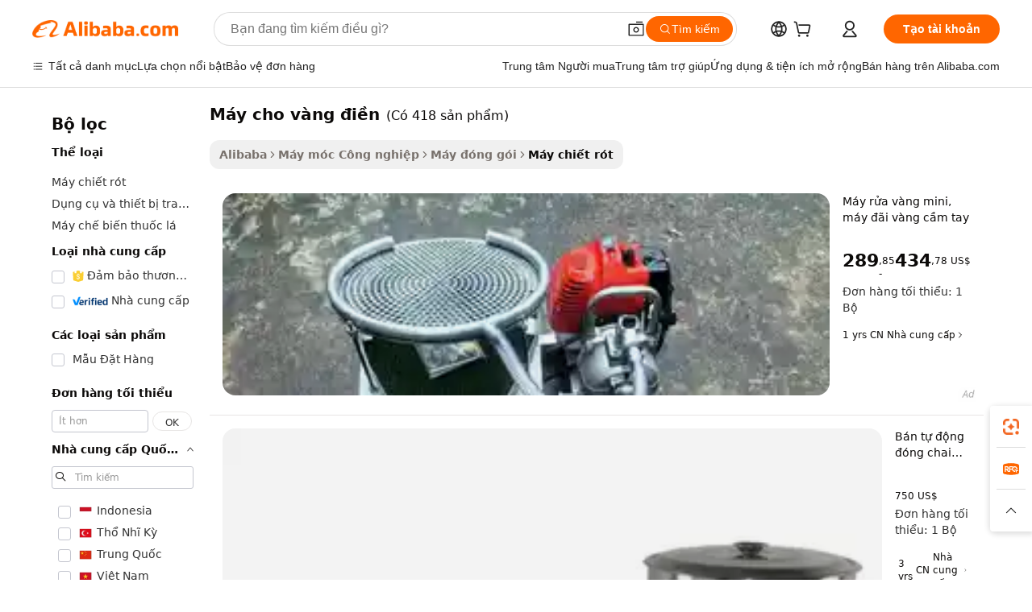

--- FILE ---
content_type: text/html;charset=UTF-8
request_url: https://vietnamese.alibaba.com/g/machine-for-gold-filling.html
body_size: 168742
content:

<!-- screen_content -->

    <!-- tangram:5410 begin-->
    <!-- tangram:529998 begin-->

<!DOCTYPE html>
<html lang="vi" dir="ltr">
  <head>
        <script>
      window.__BB = {
        scene: window.__bb_scene || 'traffic-free-goods'
      };
      window.__BB.BB_CWV_IGNORE = {
          lcp_element: ['#icbu-buyer-pc-top-banner'],
          lcp_url: [],
        };
      window._timing = {}
      window._timing.first_start = Date.now();
      window.needLoginInspiration = Boolean(false);
      // 变量用于标记页面首次可见时间
      let firstVisibleTime = null;
      if (typeof document.hidden !== 'undefined') {
        // 页面首次加载时直接统计
        if (!document.hidden) {
          firstVisibleTime = Date.now();
          window.__BB_timex = 1
        } else {
          // 页面不可见时监听 visibilitychange 事件
          document.addEventListener('visibilitychange', () => {
            if (!document.hidden) {
              firstVisibleTime = Date.now();
              window.__BB_timex = firstVisibleTime - window.performance.timing.navigationStart
              window.__BB.firstVisibleTime = window.__BB_timex
              console.log("Page became visible after "+ window.__BB_timex + " ms");
            }
          }, { once: true });  // 确保只触发一次
        }
      } else {
        console.warn('Page Visibility API is not supported in this browser.');
      }
    </script>
        <meta name="data-spm" content="a2700">
        <meta name="aplus-xplug" content="NONE">
        <meta name="aplus-icbu-disable-umid" content="1">
        <meta name="google-translate-customization" content="9de59014edaf3b99-22e1cf3b5ca21786-g00bb439a5e9e5f8f-f">
    <meta name="yandex-verification" content="25a76ba8e4443bb3" />
    <meta name="msvalidate.01" content="E3FBF0E89B724C30844BF17C59608E8F" />
    <meta name="viewport" content="width=device-width, initial-scale=1.0, maximum-scale=5.0, user-scalable=yes">
        <link rel="preconnect" href="https://s.alicdn.com/" crossorigin>
    <link rel="dns-prefetch" href="https://s.alicdn.com">
                        <link rel="preload" href="" as="image">
        <link rel="preload" href="https://s.alicdn.com/@g/alilog/??aplus_plugin_icbufront/index.js,mlog/aplus_v2.js" as="script">
        <link rel="preload" href="https://s.alicdn.com/@img/imgextra/i2/O1CN0153JdbU26g4bILVOyC_!!6000000007690-2-tps-418-58.png" as="image">
        <script>
            window.__APLUS_ABRATE__ = {
        perf_group: 'control',
        scene: "traffic-free-goods",
      };
    </script>
    <meta name="aplus-mmstat-timeout" content="15000">
        <meta content="text/html; charset=utf-8" http-equiv="Content-Type">
          <title>Mua sắm nâng cao máy cho vàng điền - Alibaba.com</title>
      <meta name="keywords" content="gold melting machinery,pcb gold recycling machine,gold testing machine">
      <meta name="description" content="Alibaba.com cung cấp nhiều máy cho vàng điền nâng cao và thành thạo để thúc đẩy sản xuất. Các máy cho vàng điền này được tự động hóa.">
            <meta name="pagetiming-rate" content="9">
      <meta name="pagetiming-resource-rate" content="4">
                    <link rel="canonical" href="https://vietnamese.alibaba.com/g/machine-for-gold-filling.html">
                              <link rel="alternate" hreflang="fr" href="https://french.alibaba.com/g/machine-for-gold-filling.html">
                  <link rel="alternate" hreflang="de" href="https://german.alibaba.com/g/machine-for-gold-filling.html">
                  <link rel="alternate" hreflang="pt" href="https://portuguese.alibaba.com/g/machine-for-gold-filling.html">
                  <link rel="alternate" hreflang="it" href="https://italian.alibaba.com/g/machine-for-gold-filling.html">
                  <link rel="alternate" hreflang="es" href="https://spanish.alibaba.com/g/machine-for-gold-filling.html">
                  <link rel="alternate" hreflang="ru" href="https://russian.alibaba.com/g/machine-for-gold-filling.html">
                  <link rel="alternate" hreflang="ko" href="https://korean.alibaba.com/g/machine-for-gold-filling.html">
                  <link rel="alternate" hreflang="ar" href="https://arabic.alibaba.com/g/machine-for-gold-filling.html">
                  <link rel="alternate" hreflang="ja" href="https://japanese.alibaba.com/g/machine-for-gold-filling.html">
                  <link rel="alternate" hreflang="tr" href="https://turkish.alibaba.com/g/machine-for-gold-filling.html">
                  <link rel="alternate" hreflang="th" href="https://thai.alibaba.com/g/machine-for-gold-filling.html">
                  <link rel="alternate" hreflang="vi" href="https://vietnamese.alibaba.com/g/machine-for-gold-filling.html">
                  <link rel="alternate" hreflang="nl" href="https://dutch.alibaba.com/g/machine-for-gold-filling.html">
                  <link rel="alternate" hreflang="he" href="https://hebrew.alibaba.com/g/machine-for-gold-filling.html">
                  <link rel="alternate" hreflang="id" href="https://indonesian.alibaba.com/g/machine-for-gold-filling.html">
                  <link rel="alternate" hreflang="hi" href="https://hindi.alibaba.com/g/machine-for-gold-filling.html">
                  <link rel="alternate" hreflang="en" href="https://www.alibaba.com/showroom/machine-for-gold-filling.html">
                  <link rel="alternate" hreflang="zh" href="https://chinese.alibaba.com/g/machine-for-gold-filling.html">
                  <link rel="alternate" hreflang="x-default" href="https://www.alibaba.com/showroom/machine-for-gold-filling.html">
                                        <script>
      // Aplus 配置自动打点
      var queue = window.goldlog_queue || (window.goldlog_queue = []);
      var tags = ["button", "a", "div", "span", "i", "svg", "input", "li", "tr"];
      queue.push(
        {
          action: 'goldlog.appendMetaInfo',
          arguments: [
            'aplus-auto-exp',
            [
              {
                logkey: '/sc.ug_msite.new_product_exp',
                cssSelector: '[data-spm-exp]',
                props: ["data-spm-exp"],
              },
              {
                logkey: '/sc.ug_pc.seolist_product_exp',
                cssSelector: '.traffic-card-gallery',
                props: ["data-spm-exp"],
              }
            ]
          ]
        }
      )
      queue.push({
        action: 'goldlog.setMetaInfo',
        arguments: ['aplus-auto-clk', JSON.stringify(tags.map(tag =>({
          "logkey": "/sc.ug_msite.new_product_clk",
          tag,
          "filter": "data-spm-clk",
          "props": ["data-spm-clk"]
        })))],
      });
    </script>
  </head>
  <div id="icbu-header"><div id="the-new-header" data-version="4.4.0" data-tnh-auto-exp="tnh-expose" data-scenes="search-products" style="position: relative;background-color: #fff;border-bottom: 1px solid #ddd;box-sizing: border-box; font-family:Inter,SF Pro Text,Roboto,Helvetica Neue,Helvetica,Tahoma,Arial,PingFang SC,Microsoft YaHei;"><div style="display: flex;align-items:center;height: 72px;min-width: 1200px;max-width: 1580px;margin: 0 auto;padding: 0 40px;box-sizing: border-box;"><img style="height: 29px; width: 209px;" src="https://s.alicdn.com/@img/imgextra/i2/O1CN0153JdbU26g4bILVOyC_!!6000000007690-2-tps-418-58.png" alt="" /></div><div style="min-width: 1200px;max-width: 1580px;margin: 0 auto;overflow: hidden;font-size: 14px;display: flex;justify-content: space-between;padding: 0 40px;box-sizing: border-box;"><div style="display: flex; align-items: center; justify-content: space-between"><div style="position: relative; height: 36px; padding: 0 28px 0 20px">All categories</div><div style="position: relative; height: 36px; padding-right: 28px">Featured selections</div><div style="position: relative; height: 36px">Trade Assurance</div></div><div style="display: flex; align-items: center; justify-content: space-between"><div style="position: relative; height: 36px; padding-right: 28px">Buyer Central</div><div style="position: relative; height: 36px; padding-right: 28px">Help Center</div><div style="position: relative; height: 36px; padding-right: 28px">Get the app</div><div style="position: relative; height: 36px">Become a supplier</div></div></div></div></div></div>
  <body data-spm="7724857" style="min-height: calc(100vh + 1px)"><script 
id="beacon-aplus"   
src="//s.alicdn.com/@g/alilog/??aplus_plugin_icbufront/index.js,mlog/aplus_v2.js"
exparams="aplus=async&userid=&aplus&ali_beacon_id=&ali_apache_id=&ali_apache_track=&ali_apache_tracktmp=&eagleeye_traceid=2101f48217684657591478025e126b&ip=52%2e15%2e149%2e95&dmtrack_c={ali%5fresin%5ftrace%3dse%5frst%3dnull%7csp%5fviewtype%3dY%7cset%3d3%7cser%3d1007%7cpageId%3d12f77596fc4a453b964c7246e63112c5%7cm%5fpageid%3dnull%7cpvmi%3d12c75bc2cc0344a4ab79fbf7bb2b48e7%7csek%5fsepd%3dm%25C3%25A1y%2bcho%2bv%25C3%25A0ng%2b%25C4%2591i%25E1%25BB%2581n%7csek%3dmachine%2bfor%2bgold%2bfilling%7cse%5fpn%3d1%7cp4pid%3dd69cfe3f%2db98c%2d4389%2dac9c%2d6604bc4fb94a%7csclkid%3dnull%7cforecast%5fpost%5fcate%3dnull%7cseo%5fnew%5fuser%5fflag%3dfalse%7ccategoryId%3d100010756%7cseo%5fsearch%5fmodel%5fupgrade%5fv2%3d2025070801%7cseo%5fmodule%5fcard%5f20240624%3d202406242%7clong%5ftext%5fgoogle%5ftranslate%5fv2%3d2407142%7cseo%5fcontent%5ftd%5fbottom%5ftext%5fupdate%5fkey%3d2025070801%7cseo%5fsearch%5fmodel%5fupgrade%5fv3%3d2025072201%7cseo%5fsearch%5fmodel%5fmulti%5fupgrade%5fv3%3d2025081101%7cdamo%5falt%5freplace%3dnull%7cwap%5fcross%3d2007659%7cwap%5fcs%5faction%3d2005494%7cAPP%5fVisitor%5fActive%3d26705%7cseo%5fshowroom%5fgoods%5fmix%3d2005244%7cseo%5fdefault%5fcached%5flong%5ftext%5ffrom%5fnew%5fkeyword%5fstep%3d2024122502%7cshowroom%5fgeneral%5ftemplate%3d2005292%7cwap%5fcs%5ftext%3dnull%7cstructured%5fdata%3d2025052702%7cseo%5fmulti%5fstyle%5ftext%5fupdate%3d2511182%7cpc%5fnew%5fheader%3dnull%7cseo%5fmeta%5fcate%5ftemplate%5fv1%3d2025042401%7cseo%5fmeta%5ftd%5fsearch%5fkeyword%5fstep%5fv1%3d2025040999%7cshowroom%5fft%5flong%5ftext%5fbaks%3d80802%7cseo%5ffirstcache%3d2025121601%7cAPP%5fGrowing%5fBuyer%5fHigh%5fIntent%5fActive%3d25488%7cshowroom%5fpc%5fv2019%3d2104%7cAPP%5fProspecting%5fBuyer%3d26710%7ccache%5fcontrol%3dnull%7cAPP%5fChurned%5fCore%5fBuyer%3d25463%7cseo%5fdefault%5fcached%5flong%5ftext%5fstep%3d24110802%7camp%5flighthouse%5fscore%5fimage%3d19657%7cseo%5fft%5ftranslate%5fgemini%3d25012003%7cwap%5fnode%5fssr%3d2015725%7cdataphant%5fopen%3d27030%7clongtext%5fmulti%5fstyle%5fexpand%5frussian%3d2510142%7cseo%5flongtext%5fgoogle%5fdata%5fsection%3d25021702%7cindustry%5fpopular%5ffloor%3dnull%7cwap%5fad%5fgoods%5fproduct%5finterval%3dnull%7cseo%5fgoods%5fbootom%5fwholesale%5flink%3d2486162%7cseo%5fkeyword%5faatest%3d5%7cseo%5fmiddle%5fwholesale%5flink%3dnull%7cft%5flong%5ftext%5fenpand%5fstep2%3d121602%7cseo%5fft%5flongtext%5fexpand%5fstep3%3d25012102%7cseo%5fwap%5fheadercard%3d2006288%7cAPP%5fChurned%5fInactive%5fVisitor%3d25497%7cAPP%5fGrowing%5fBuyer%5fHigh%5fIntent%5fInactive%3d25484%7cseo%5fmeta%5ftd%5fmulti%5fkey%3d2025061801%7ctop%5frecommend%5f20250120%3d202501201%7clongtext%5fmulti%5fstyle%5fexpand%5ffrench%5fcopy%3d25091802%7clongtext%5fmulti%5fstyle%5fexpand%5ffrench%5fcopy%5fcopy%3d25092502%7cseo%5ffloor%5fexp%3dnull%7cseo%5fshowroom%5falgo%5flink%3d17764%7cseo%5fmeta%5ftd%5faib%5fgeneral%5fkey%3d2025091901%7ccountry%5findustry%3d202311033%7cshowroom%5fft%5flong%5ftext%5fenpand%5fstep1%3d101102%7cseo%5fshowroom%5fnorel%3dnull%7cplp%5fstyle%5f25%5fpc%3d202505222%7cseo%5fggs%5flayer%3d10010%7cquery%5fmutil%5flang%5ftranslate%3d2025060300%7cAPP%5fChurned%5fBuyer%3d25466%7cstream%5frender%5fperf%5fopt%3d2309181%7cwap%5fgoods%3d2007383%7cseo%5fshowroom%5fsimilar%5f20240614%3d202406142%7cchinese%5fopen%3d6307%7cquery%5fgpt%5ftranslate%3d20240820%7cad%5fproduct%5finterval%3dnull%7camp%5fto%5fpwa%3d2007359%7cplp%5faib%5fmulti%5fai%5fmeta%3d20250401%7cwap%5fsupplier%5fcontent%3dnull%7cpc%5ffree%5frefactoring%3d20220315%7csso%5foem%5ffloor%3d30031%7cAPP%5fGrowing%5fBuyer%5fInactive%3d25476%7cseo%5fpc%5fnew%5fview%5f20240807%3d202408072%7cseo%5fbottom%5ftext%5fentity%5fkey%5fcopy%3d2025062400%7cstream%5frender%3d433763%7cseo%5fmodule%5fcard%5f20240424%3d202404241%7cseo%5ftitle%5freplace%5f20191226%3d5841%7clongtext%5fmulti%5fstyle%5fexpand%3d25090802%7cgoogleweblight%3d6516%7clighthouse%5fbase64%3d2005760%7cAPP%5fProspecting%5fBuyer%5fActive%3d26715%7cad%5fgoods%5fproduct%5finterval%3dnull%7cseo%5fbottom%5fdeep%5fextend%5fkw%5fkey%3d2025071101%7clongtext%5fmulti%5fstyle%5fexpand%5fturkish%3d25102802%7cilink%5fuv%3d20240911%7cwap%5flist%5fwakeup%3d2005832%7ctpp%5fcrosslink%5fpc%3d20205311%7cseo%5ftop%5fbooth%3d18501%7cAPP%5fGrowing%5fBuyer%5fLess%5fActive%3d25472%7cseo%5fsearch%5fmodel%5fupgrade%5frank%3d2025092401%7cgoodslayer%3d7977%7cft%5flong%5ftext%5ftranslate%5fexpand%5fstep1%3d24110802%7cseo%5fheaderstyle%5ftraffic%5fkey%5fv1%3d2025072100%7ccrosslink%5fswitch%3d2008141%7cp4p%5foutline%3d20240328%7cseo%5fmeta%5ftd%5faib%5fv2%5fkey%3d2025091800%7crts%5fmulti%3d2008404%7cseo%5fad%5foptimization%5fkey%5fv2%3d2025072300%7cAPP%5fVisitor%5fLess%5fActive%3d26698%7cplp%5fstyle%5f25%3d202505192%7ccdn%5fvm%3d2007368%7cwap%5fad%5fproduct%5finterval%3dnull%7cseo%5fsearch%5fmodel%5fmulti%5fupgrade%5frank%3d2025092401%7cpc%5fcard%5fshare%3d2025081201%7cAPP%5fGrowing%5fBuyer%5fHigh%5fIntent%5fLess%5fActive%3d25480%7cgoods%5ftitle%5fsubstitute%3d9618%7cwap%5fscreen%5fexp%3d2025081400%7creact%5fheader%5ftest%3d202502182%7cpc%5fcs%5fcolor%3d2005788%7cshowroom%5fft%5flong%5ftext%5ftest%3d72502%7cone%5ftap%5flogin%5fABTest%3d202308153%7cseo%5fhyh%5fshow%5ftags%3d9867%7cplp%5fstructured%5fdata%3d2508182%7cguide%5fdelete%3d2008526%7cseo%5findustry%5ftemplate%3dnull%7cseo%5fmeta%5ftd%5fmulti%5fes%5fkey%3d2025073101%7cseo%5fshowroom%5fdata%5fmix%3d19888%7csso%5ftop%5franking%5ffloor%3d20031%7cseo%5ftd%5fdeep%5fupgrade%5fkey%5fv3%3d2025081101%7cwap%5fue%5fone%3d2025111401%7cshowroom%5fto%5frts%5flink%3d2008480%7ccountrysearch%5ftest%3dnull%7cchannel%5famp%5fto%5fpwa%3d2008435%7cseo%5fmulti%5fstyles%5flong%5ftext%3d2503172%7cseo%5fmeta%5ftext%5fmutli%5fcate%5ftemplate%5fv1%3d2025080800%7cseo%5fdefault%5fcached%5fmutil%5flong%5ftext%5fstep%3d24110436%7cseo%5faction%5fpoint%5ftype%3d22823%7cseo%5faib%5ftd%5flaunch%5f20240828%5fcopy%3d202408282%7cseo%5fshowroom%5fwholesale%5flink%3dnull%7cseo%5fperf%5fimprove%3d2023999%7cseo%5fwap%5flist%5fbounce%5f01%3d2063%7cseo%5fwap%5flist%5fbounce%5f02%3d2128%7cAPP%5fGrowing%5fBuyer%5fActive%3d25489%7cvideolayer%3dnull%7cvideo%5fplay%3dnull%7cAPP%5fChurned%5fMember%5fInactive%3d25501%7cseo%5fgoogle%5fnew%5fstruct%3d438326%7cicbu%5falgo%5fp4p%5fseo%5fad%3d2025072300%7ctpp%5ftrace%3dseoKeyword%2dseoKeyword%5fv3%2dbase%2dORIGINAL}&pageid=340f955f2101f5831768465759&hn=ensearchweb033001245131%2erg%2dus%2deast%2eus44&asid=AQAAAABfpWhpHtoSPwAAAABJtVBiDbIAjQ==&treq=&tres=" async>
</script>
                        <!-- tangram:7430 begin-->
 <style>
   .traffic-card-gallery {display: flex;position: relative;flex-direction: column;justify-content: flex-start;border-radius: 0.5rem;background-color: #fff;padding: 0.5rem 0.5rem 1rem;overflow: hidden;font-size: 0.75rem;line-height: 1rem;}
   .product-price {
     b {
       font-size: 22px;
     }
   }
 </style>
<!-- tangram:7430 end-->
            <style>.component-left-filter-callback{display:flex;position:relative;margin-top:10px;height:1200px}.component-left-filter-callback img{width:200px}.component-left-filter-callback i{position:absolute;top:5%;left:50%}.related-search-wrapper{padding:.5rem;--tw-bg-opacity: 1;background-color:#fff;background-color:rgba(255,255,255,var(--tw-bg-opacity, 1));border-width:1px;border-color:var(--input)}.related-search-wrapper .related-search-box{margin:12px 16px}.related-search-wrapper .related-search-box .related-search-title{display:inline;float:start;color:#666;word-wrap:break-word;margin-right:12px;width:13%}.related-search-wrapper .related-search-box .related-search-content{display:flex;flex-wrap:wrap}.related-search-wrapper .related-search-box .related-search-content .related-search-link{margin-right:12px;width:23%;overflow:hidden;color:#666;text-overflow:ellipsis;white-space:nowrap}.product-title img{margin-right:.5rem;display:inline-block;height:1rem;vertical-align:sub}.product-price b{font-size:22px}.similar-icon{position:absolute;bottom:12px;z-index:2;right:12px}.rfq-card{display:inline-block;position:relative;box-sizing:border-box;margin-bottom:36px}.rfq-card .rfq-card-content{display:flex;position:relative;flex-direction:column;align-items:flex-start;background-size:cover;background-color:#fff;padding:12px;width:100%;height:100%}.rfq-card .rfq-card-content .rfq-card-icon{margin-top:50px}.rfq-card .rfq-card-content .rfq-card-icon img{width:45px}.rfq-card .rfq-card-content .rfq-card-top-title{margin-top:14px;color:#222;font-weight:400;font-size:16px}.rfq-card .rfq-card-content .rfq-card-title{margin-top:24px;color:#333;font-weight:800;font-size:20px}.rfq-card .rfq-card-content .rfq-card-input-box{margin-top:24px;width:100%}.rfq-card .rfq-card-content .rfq-card-input-box textarea{box-sizing:border-box;border:1px solid #ddd;border-radius:4px;background-color:#fff;padding:9px 12px;width:100%;height:88px;resize:none;color:#666;font-weight:400;font-size:13px;font-family:inherit}.rfq-card .rfq-card-content .rfq-card-button{margin-top:24px;border:1px solid #666;border-radius:16px;background-color:#fff;width:67%;color:#000;font-weight:700;font-size:14px;line-height:30px;text-align:center}[data-modulename^=ProductList-] div{contain-intrinsic-size:auto 500px}.traffic-card-gallery:hover{--tw-shadow: 0px 2px 6px 2px rgba(0,0,0,.12157);--tw-shadow-colored: 0px 2px 6px 2px var(--tw-shadow-color);box-shadow:0 0 #0000,0 0 #0000,0 2px 6px 2px #0000001f;box-shadow:var(--tw-ring-offset-shadow, 0 0 rgba(0,0,0,0)),var(--tw-ring-shadow, 0 0 rgba(0,0,0,0)),var(--tw-shadow);z-index:10}.traffic-card-gallery{position:relative;display:flex;flex-direction:column;justify-content:flex-start;overflow:hidden;border-radius:.75rem;--tw-bg-opacity: 1;background-color:#fff;background-color:rgba(255,255,255,var(--tw-bg-opacity, 1));padding:.5rem;font-size:.75rem;line-height:1rem}.traffic-card-list{position:relative;display:flex;height:292px;flex-direction:row;justify-content:flex-start;overflow:hidden;border-bottom-width:1px;--tw-bg-opacity: 1;background-color:#fff;background-color:rgba(255,255,255,var(--tw-bg-opacity, 1));padding:1rem;font-size:.75rem;line-height:1rem}.traffic-card-g-industry:hover{--tw-shadow: 0 0 10px rgba(0,0,0,.1);--tw-shadow-colored: 0 0 10px var(--tw-shadow-color);box-shadow:0 0 #0000,0 0 #0000,0 0 10px #0000001a;box-shadow:var(--tw-ring-offset-shadow, 0 0 rgba(0,0,0,0)),var(--tw-ring-shadow, 0 0 rgba(0,0,0,0)),var(--tw-shadow)}.traffic-card-g-industry{position:relative;border-radius:var(--radius);--tw-bg-opacity: 1;background-color:#fff;background-color:rgba(255,255,255,var(--tw-bg-opacity, 1));padding:1.25rem .75rem .75rem;font-size:.875rem;line-height:1.25rem}.module-filter-section-wrapper{max-height:none!important;overflow-x:hidden}*,:before,:after{--tw-border-spacing-x: 0;--tw-border-spacing-y: 0;--tw-translate-x: 0;--tw-translate-y: 0;--tw-rotate: 0;--tw-skew-x: 0;--tw-skew-y: 0;--tw-scale-x: 1;--tw-scale-y: 1;--tw-pan-x: ;--tw-pan-y: ;--tw-pinch-zoom: ;--tw-scroll-snap-strictness: proximity;--tw-gradient-from-position: ;--tw-gradient-via-position: ;--tw-gradient-to-position: ;--tw-ordinal: ;--tw-slashed-zero: ;--tw-numeric-figure: ;--tw-numeric-spacing: ;--tw-numeric-fraction: ;--tw-ring-inset: ;--tw-ring-offset-width: 0px;--tw-ring-offset-color: #fff;--tw-ring-color: rgba(59, 130, 246, .5);--tw-ring-offset-shadow: 0 0 rgba(0,0,0,0);--tw-ring-shadow: 0 0 rgba(0,0,0,0);--tw-shadow: 0 0 rgba(0,0,0,0);--tw-shadow-colored: 0 0 rgba(0,0,0,0);--tw-blur: ;--tw-brightness: ;--tw-contrast: ;--tw-grayscale: ;--tw-hue-rotate: ;--tw-invert: ;--tw-saturate: ;--tw-sepia: ;--tw-drop-shadow: ;--tw-backdrop-blur: ;--tw-backdrop-brightness: ;--tw-backdrop-contrast: ;--tw-backdrop-grayscale: ;--tw-backdrop-hue-rotate: ;--tw-backdrop-invert: ;--tw-backdrop-opacity: ;--tw-backdrop-saturate: ;--tw-backdrop-sepia: ;--tw-contain-size: ;--tw-contain-layout: ;--tw-contain-paint: ;--tw-contain-style: }::backdrop{--tw-border-spacing-x: 0;--tw-border-spacing-y: 0;--tw-translate-x: 0;--tw-translate-y: 0;--tw-rotate: 0;--tw-skew-x: 0;--tw-skew-y: 0;--tw-scale-x: 1;--tw-scale-y: 1;--tw-pan-x: ;--tw-pan-y: ;--tw-pinch-zoom: ;--tw-scroll-snap-strictness: proximity;--tw-gradient-from-position: ;--tw-gradient-via-position: ;--tw-gradient-to-position: ;--tw-ordinal: ;--tw-slashed-zero: ;--tw-numeric-figure: ;--tw-numeric-spacing: ;--tw-numeric-fraction: ;--tw-ring-inset: ;--tw-ring-offset-width: 0px;--tw-ring-offset-color: #fff;--tw-ring-color: rgba(59, 130, 246, .5);--tw-ring-offset-shadow: 0 0 rgba(0,0,0,0);--tw-ring-shadow: 0 0 rgba(0,0,0,0);--tw-shadow: 0 0 rgba(0,0,0,0);--tw-shadow-colored: 0 0 rgba(0,0,0,0);--tw-blur: ;--tw-brightness: ;--tw-contrast: ;--tw-grayscale: ;--tw-hue-rotate: ;--tw-invert: ;--tw-saturate: ;--tw-sepia: ;--tw-drop-shadow: ;--tw-backdrop-blur: ;--tw-backdrop-brightness: ;--tw-backdrop-contrast: ;--tw-backdrop-grayscale: ;--tw-backdrop-hue-rotate: ;--tw-backdrop-invert: ;--tw-backdrop-opacity: ;--tw-backdrop-saturate: ;--tw-backdrop-sepia: ;--tw-contain-size: ;--tw-contain-layout: ;--tw-contain-paint: ;--tw-contain-style: }*,:before,:after{box-sizing:border-box;border-width:0;border-style:solid;border-color:#e5e7eb}:before,:after{--tw-content: ""}html,:host{line-height:1.5;-webkit-text-size-adjust:100%;-moz-tab-size:4;-o-tab-size:4;tab-size:4;font-family:ui-sans-serif,system-ui,-apple-system,Segoe UI,Roboto,Ubuntu,Cantarell,Noto Sans,sans-serif,"Apple Color Emoji","Segoe UI Emoji",Segoe UI Symbol,"Noto Color Emoji";font-feature-settings:normal;font-variation-settings:normal;-webkit-tap-highlight-color:transparent}body{margin:0;line-height:inherit}hr{height:0;color:inherit;border-top-width:1px}abbr:where([title]){text-decoration:underline;-webkit-text-decoration:underline dotted;text-decoration:underline dotted}h1,h2,h3,h4,h5,h6{font-size:inherit;font-weight:inherit}a{color:inherit;text-decoration:inherit}b,strong{font-weight:bolder}code,kbd,samp,pre{font-family:ui-monospace,SFMono-Regular,Menlo,Monaco,Consolas,Liberation Mono,Courier New,monospace;font-feature-settings:normal;font-variation-settings:normal;font-size:1em}small{font-size:80%}sub,sup{font-size:75%;line-height:0;position:relative;vertical-align:baseline}sub{bottom:-.25em}sup{top:-.5em}table{text-indent:0;border-color:inherit;border-collapse:collapse}button,input,optgroup,select,textarea{font-family:inherit;font-feature-settings:inherit;font-variation-settings:inherit;font-size:100%;font-weight:inherit;line-height:inherit;letter-spacing:inherit;color:inherit;margin:0;padding:0}button,select{text-transform:none}button,input:where([type=button]),input:where([type=reset]),input:where([type=submit]){-webkit-appearance:button;background-color:transparent;background-image:none}:-moz-focusring{outline:auto}:-moz-ui-invalid{box-shadow:none}progress{vertical-align:baseline}::-webkit-inner-spin-button,::-webkit-outer-spin-button{height:auto}[type=search]{-webkit-appearance:textfield;outline-offset:-2px}::-webkit-search-decoration{-webkit-appearance:none}::-webkit-file-upload-button{-webkit-appearance:button;font:inherit}summary{display:list-item}blockquote,dl,dd,h1,h2,h3,h4,h5,h6,hr,figure,p,pre{margin:0}fieldset{margin:0;padding:0}legend{padding:0}ol,ul,menu{list-style:none;margin:0;padding:0}dialog{padding:0}textarea{resize:vertical}input::-moz-placeholder,textarea::-moz-placeholder{opacity:1;color:#9ca3af}input::placeholder,textarea::placeholder{opacity:1;color:#9ca3af}button,[role=button]{cursor:pointer}:disabled{cursor:default}img,svg,video,canvas,audio,iframe,embed,object{display:block;vertical-align:middle}img,video{max-width:100%;height:auto}[hidden]:where(:not([hidden=until-found])){display:none}:root{--background: hsl(0, 0%, 100%);--foreground: hsl(20, 14.3%, 4.1%);--card: hsl(0, 0%, 100%);--card-foreground: hsl(20, 14.3%, 4.1%);--popover: hsl(0, 0%, 100%);--popover-foreground: hsl(20, 14.3%, 4.1%);--primary: hsl(24, 100%, 50%);--primary-foreground: hsl(60, 9.1%, 97.8%);--secondary: hsl(60, 4.8%, 95.9%);--secondary-foreground: #333;--muted: hsl(60, 4.8%, 95.9%);--muted-foreground: hsl(25, 5.3%, 44.7%);--accent: hsl(60, 4.8%, 95.9%);--accent-foreground: hsl(24, 9.8%, 10%);--destructive: hsl(0, 84.2%, 60.2%);--destructive-foreground: hsl(60, 9.1%, 97.8%);--border: hsl(20, 5.9%, 90%);--input: hsl(20, 5.9%, 90%);--ring: hsl(24.6, 95%, 53.1%);--radius: 1rem}.dark{--background: hsl(20, 14.3%, 4.1%);--foreground: hsl(60, 9.1%, 97.8%);--card: hsl(20, 14.3%, 4.1%);--card-foreground: hsl(60, 9.1%, 97.8%);--popover: hsl(20, 14.3%, 4.1%);--popover-foreground: hsl(60, 9.1%, 97.8%);--primary: hsl(20.5, 90.2%, 48.2%);--primary-foreground: hsl(60, 9.1%, 97.8%);--secondary: hsl(12, 6.5%, 15.1%);--secondary-foreground: hsl(60, 9.1%, 97.8%);--muted: hsl(12, 6.5%, 15.1%);--muted-foreground: hsl(24, 5.4%, 63.9%);--accent: hsl(12, 6.5%, 15.1%);--accent-foreground: hsl(60, 9.1%, 97.8%);--destructive: hsl(0, 72.2%, 50.6%);--destructive-foreground: hsl(60, 9.1%, 97.8%);--border: hsl(12, 6.5%, 15.1%);--input: hsl(12, 6.5%, 15.1%);--ring: hsl(20.5, 90.2%, 48.2%)}*{border-color:#e7e5e4;border-color:var(--border)}body{background-color:#fff;background-color:var(--background);color:#0c0a09;color:var(--foreground)}.il-sr-only{position:absolute;width:1px;height:1px;padding:0;margin:-1px;overflow:hidden;clip:rect(0,0,0,0);white-space:nowrap;border-width:0}.il-invisible{visibility:hidden}.il-fixed{position:fixed}.il-absolute{position:absolute}.il-relative{position:relative}.il-sticky{position:sticky}.il-inset-0{inset:0}.il--bottom-12{bottom:-3rem}.il--top-12{top:-3rem}.il-bottom-0{bottom:0}.il-bottom-2{bottom:.5rem}.il-bottom-3{bottom:.75rem}.il-bottom-4{bottom:1rem}.il-end-0{right:0}.il-end-2{right:.5rem}.il-end-3{right:.75rem}.il-end-4{right:1rem}.il-left-0{left:0}.il-left-3{left:.75rem}.il-right-0{right:0}.il-right-2{right:.5rem}.il-right-3{right:.75rem}.il-start-0{left:0}.il-start-1\/2{left:50%}.il-start-2{left:.5rem}.il-start-3{left:.75rem}.il-start-\[50\%\]{left:50%}.il-top-0{top:0}.il-top-1\/2{top:50%}.il-top-16{top:4rem}.il-top-4{top:1rem}.il-top-\[50\%\]{top:50%}.il-z-10{z-index:10}.il-z-50{z-index:50}.il-z-\[9999\]{z-index:9999}.il-col-span-4{grid-column:span 4 / span 4}.il-m-0{margin:0}.il-m-3{margin:.75rem}.il-m-auto{margin:auto}.il-mx-auto{margin-left:auto;margin-right:auto}.il-my-3{margin-top:.75rem;margin-bottom:.75rem}.il-my-5{margin-top:1.25rem;margin-bottom:1.25rem}.il-my-auto{margin-top:auto;margin-bottom:auto}.\!il-mb-4{margin-bottom:1rem!important}.il--mt-4{margin-top:-1rem}.il-mb-0{margin-bottom:0}.il-mb-1{margin-bottom:.25rem}.il-mb-2{margin-bottom:.5rem}.il-mb-3{margin-bottom:.75rem}.il-mb-4{margin-bottom:1rem}.il-mb-5{margin-bottom:1.25rem}.il-mb-6{margin-bottom:1.5rem}.il-mb-8{margin-bottom:2rem}.il-mb-\[-0\.75rem\]{margin-bottom:-.75rem}.il-mb-\[0\.125rem\]{margin-bottom:.125rem}.il-me-1{margin-right:.25rem}.il-me-2{margin-right:.5rem}.il-me-3{margin-right:.75rem}.il-me-auto{margin-right:auto}.il-mr-1{margin-right:.25rem}.il-mr-2{margin-right:.5rem}.il-ms-1{margin-left:.25rem}.il-ms-4{margin-left:1rem}.il-ms-5{margin-left:1.25rem}.il-ms-8{margin-left:2rem}.il-ms-\[\.375rem\]{margin-left:.375rem}.il-ms-auto{margin-left:auto}.il-mt-0{margin-top:0}.il-mt-0\.5{margin-top:.125rem}.il-mt-1{margin-top:.25rem}.il-mt-2{margin-top:.5rem}.il-mt-3{margin-top:.75rem}.il-mt-4{margin-top:1rem}.il-mt-6{margin-top:1.5rem}.il-line-clamp-1{overflow:hidden;display:-webkit-box;-webkit-box-orient:vertical;-webkit-line-clamp:1}.il-line-clamp-2{overflow:hidden;display:-webkit-box;-webkit-box-orient:vertical;-webkit-line-clamp:2}.il-line-clamp-6{overflow:hidden;display:-webkit-box;-webkit-box-orient:vertical;-webkit-line-clamp:6}.il-inline-block{display:inline-block}.il-inline{display:inline}.il-flex{display:flex}.il-inline-flex{display:inline-flex}.il-grid{display:grid}.il-aspect-square{aspect-ratio:1 / 1}.il-size-5{width:1.25rem;height:1.25rem}.il-h-1{height:.25rem}.il-h-10{height:2.5rem}.il-h-11{height:2.75rem}.il-h-20{height:5rem}.il-h-24{height:6rem}.il-h-3\.5{height:.875rem}.il-h-4{height:1rem}.il-h-40{height:10rem}.il-h-6{height:1.5rem}.il-h-8{height:2rem}.il-h-9{height:2.25rem}.il-h-\[150px\]{height:150px}.il-h-\[152px\]{height:152px}.il-h-\[18\.25rem\]{height:18.25rem}.il-h-\[292px\]{height:292px}.il-h-\[600px\]{height:600px}.il-h-auto{height:auto}.il-h-fit{height:-moz-fit-content;height:fit-content}.il-h-full{height:100%}.il-h-screen{height:100vh}.il-max-h-\[100vh\]{max-height:100vh}.il-w-1\/2{width:50%}.il-w-10{width:2.5rem}.il-w-10\/12{width:83.333333%}.il-w-4{width:1rem}.il-w-6{width:1.5rem}.il-w-64{width:16rem}.il-w-7\/12{width:58.333333%}.il-w-72{width:18rem}.il-w-8{width:2rem}.il-w-8\/12{width:66.666667%}.il-w-9{width:2.25rem}.il-w-9\/12{width:75%}.il-w-\[200px\]{width:200px}.il-w-\[84px\]{width:84px}.il-w-fit{width:-moz-fit-content;width:fit-content}.il-w-full{width:100%}.il-w-screen{width:100vw}.il-min-w-0{min-width:0px}.il-min-w-3{min-width:.75rem}.il-min-w-\[1200px\]{min-width:1200px}.il-max-w-\[1000px\]{max-width:1000px}.il-max-w-\[1580px\]{max-width:1580px}.il-max-w-full{max-width:100%}.il-max-w-lg{max-width:32rem}.il-flex-1{flex:1 1 0%}.il-flex-shrink-0,.il-shrink-0{flex-shrink:0}.il-flex-grow-0,.il-grow-0{flex-grow:0}.il-basis-24{flex-basis:6rem}.il-basis-full{flex-basis:100%}.il-origin-\[--radix-tooltip-content-transform-origin\]{transform-origin:var(--radix-tooltip-content-transform-origin)}.il--translate-x-1\/2{--tw-translate-x: -50%;transform:translate(-50%,var(--tw-translate-y)) rotate(var(--tw-rotate)) skew(var(--tw-skew-x)) skewY(var(--tw-skew-y)) scaleX(var(--tw-scale-x)) scaleY(var(--tw-scale-y));transform:translate(var(--tw-translate-x),var(--tw-translate-y)) rotate(var(--tw-rotate)) skew(var(--tw-skew-x)) skewY(var(--tw-skew-y)) scaleX(var(--tw-scale-x)) scaleY(var(--tw-scale-y))}.il--translate-y-1\/2{--tw-translate-y: -50%;transform:translate(var(--tw-translate-x),-50%) rotate(var(--tw-rotate)) skew(var(--tw-skew-x)) skewY(var(--tw-skew-y)) scaleX(var(--tw-scale-x)) scaleY(var(--tw-scale-y));transform:translate(var(--tw-translate-x),var(--tw-translate-y)) rotate(var(--tw-rotate)) skew(var(--tw-skew-x)) skewY(var(--tw-skew-y)) scaleX(var(--tw-scale-x)) scaleY(var(--tw-scale-y))}.il-translate-x-\[-50\%\]{--tw-translate-x: -50%;transform:translate(-50%,var(--tw-translate-y)) rotate(var(--tw-rotate)) skew(var(--tw-skew-x)) skewY(var(--tw-skew-y)) scaleX(var(--tw-scale-x)) scaleY(var(--tw-scale-y));transform:translate(var(--tw-translate-x),var(--tw-translate-y)) rotate(var(--tw-rotate)) skew(var(--tw-skew-x)) skewY(var(--tw-skew-y)) scaleX(var(--tw-scale-x)) scaleY(var(--tw-scale-y))}.il-translate-y-\[-50\%\]{--tw-translate-y: -50%;transform:translate(var(--tw-translate-x),-50%) rotate(var(--tw-rotate)) skew(var(--tw-skew-x)) skewY(var(--tw-skew-y)) scaleX(var(--tw-scale-x)) scaleY(var(--tw-scale-y));transform:translate(var(--tw-translate-x),var(--tw-translate-y)) rotate(var(--tw-rotate)) skew(var(--tw-skew-x)) skewY(var(--tw-skew-y)) scaleX(var(--tw-scale-x)) scaleY(var(--tw-scale-y))}.il-rotate-90{--tw-rotate: 90deg;transform:translate(var(--tw-translate-x),var(--tw-translate-y)) rotate(90deg) skew(var(--tw-skew-x)) skewY(var(--tw-skew-y)) scaleX(var(--tw-scale-x)) scaleY(var(--tw-scale-y));transform:translate(var(--tw-translate-x),var(--tw-translate-y)) rotate(var(--tw-rotate)) skew(var(--tw-skew-x)) skewY(var(--tw-skew-y)) scaleX(var(--tw-scale-x)) scaleY(var(--tw-scale-y))}@keyframes il-pulse{50%{opacity:.5}}.il-animate-pulse{animation:il-pulse 2s cubic-bezier(.4,0,.6,1) infinite}@keyframes il-spin{to{transform:rotate(360deg)}}.il-animate-spin{animation:il-spin 1s linear infinite}.il-cursor-pointer{cursor:pointer}.il-list-disc{list-style-type:disc}.il-grid-cols-2{grid-template-columns:repeat(2,minmax(0,1fr))}.il-grid-cols-4{grid-template-columns:repeat(4,minmax(0,1fr))}.il-flex-row{flex-direction:row}.il-flex-col{flex-direction:column}.il-flex-col-reverse{flex-direction:column-reverse}.il-flex-wrap{flex-wrap:wrap}.il-flex-nowrap{flex-wrap:nowrap}.il-items-start{align-items:flex-start}.il-items-center{align-items:center}.il-items-baseline{align-items:baseline}.il-justify-start{justify-content:flex-start}.il-justify-end{justify-content:flex-end}.il-justify-center{justify-content:center}.il-justify-between{justify-content:space-between}.il-gap-1{gap:.25rem}.il-gap-1\.5{gap:.375rem}.il-gap-10{gap:2.5rem}.il-gap-2{gap:.5rem}.il-gap-3{gap:.75rem}.il-gap-4{gap:1rem}.il-gap-8{gap:2rem}.il-gap-\[\.0938rem\]{gap:.0938rem}.il-gap-\[\.375rem\]{gap:.375rem}.il-gap-\[0\.125rem\]{gap:.125rem}.\!il-gap-x-5{-moz-column-gap:1.25rem!important;column-gap:1.25rem!important}.\!il-gap-y-5{row-gap:1.25rem!important}.il-space-y-1\.5>:not([hidden])~:not([hidden]){--tw-space-y-reverse: 0;margin-top:calc(.375rem * (1 - var(--tw-space-y-reverse)));margin-top:.375rem;margin-top:calc(.375rem * calc(1 - var(--tw-space-y-reverse)));margin-bottom:0rem;margin-bottom:calc(.375rem * var(--tw-space-y-reverse))}.il-space-y-4>:not([hidden])~:not([hidden]){--tw-space-y-reverse: 0;margin-top:calc(1rem * (1 - var(--tw-space-y-reverse)));margin-top:1rem;margin-top:calc(1rem * calc(1 - var(--tw-space-y-reverse)));margin-bottom:0rem;margin-bottom:calc(1rem * var(--tw-space-y-reverse))}.il-overflow-hidden{overflow:hidden}.il-overflow-y-auto{overflow-y:auto}.il-overflow-y-scroll{overflow-y:scroll}.il-truncate{overflow:hidden;text-overflow:ellipsis;white-space:nowrap}.il-text-ellipsis{text-overflow:ellipsis}.il-whitespace-normal{white-space:normal}.il-whitespace-nowrap{white-space:nowrap}.il-break-normal{word-wrap:normal;word-break:normal}.il-break-words{word-wrap:break-word}.il-break-all{word-break:break-all}.il-rounded{border-radius:.25rem}.il-rounded-2xl{border-radius:1rem}.il-rounded-\[0\.5rem\]{border-radius:.5rem}.il-rounded-\[1\.25rem\]{border-radius:1.25rem}.il-rounded-full{border-radius:9999px}.il-rounded-lg{border-radius:1rem;border-radius:var(--radius)}.il-rounded-md{border-radius:calc(1rem - 2px);border-radius:calc(var(--radius) - 2px)}.il-rounded-sm{border-radius:calc(1rem - 4px);border-radius:calc(var(--radius) - 4px)}.il-rounded-xl{border-radius:.75rem}.il-border,.il-border-\[1px\]{border-width:1px}.il-border-b,.il-border-b-\[1px\]{border-bottom-width:1px}.il-border-solid{border-style:solid}.il-border-none{border-style:none}.il-border-\[\#222\]{--tw-border-opacity: 1;border-color:#222;border-color:rgba(34,34,34,var(--tw-border-opacity, 1))}.il-border-\[\#DDD\]{--tw-border-opacity: 1;border-color:#ddd;border-color:rgba(221,221,221,var(--tw-border-opacity, 1))}.il-border-foreground{border-color:#0c0a09;border-color:var(--foreground)}.il-border-input{border-color:#e7e5e4;border-color:var(--input)}.il-bg-\[\#F8F8F8\]{--tw-bg-opacity: 1;background-color:#f8f8f8;background-color:rgba(248,248,248,var(--tw-bg-opacity, 1))}.il-bg-\[\#d9d9d963\]{background-color:#d9d9d963}.il-bg-accent{background-color:#f5f5f4;background-color:var(--accent)}.il-bg-background{background-color:#fff;background-color:var(--background)}.il-bg-black{--tw-bg-opacity: 1;background-color:#000;background-color:rgba(0,0,0,var(--tw-bg-opacity, 1))}.il-bg-black\/80{background-color:#000c}.il-bg-destructive{background-color:#ef4444;background-color:var(--destructive)}.il-bg-gray-300{--tw-bg-opacity: 1;background-color:#d1d5db;background-color:rgba(209,213,219,var(--tw-bg-opacity, 1))}.il-bg-muted{background-color:#f5f5f4;background-color:var(--muted)}.il-bg-orange-500{--tw-bg-opacity: 1;background-color:#f97316;background-color:rgba(249,115,22,var(--tw-bg-opacity, 1))}.il-bg-popover{background-color:#fff;background-color:var(--popover)}.il-bg-primary{background-color:#f60;background-color:var(--primary)}.il-bg-secondary{background-color:#f5f5f4;background-color:var(--secondary)}.il-bg-transparent{background-color:transparent}.il-bg-white{--tw-bg-opacity: 1;background-color:#fff;background-color:rgba(255,255,255,var(--tw-bg-opacity, 1))}.il-bg-opacity-80{--tw-bg-opacity: .8}.il-bg-cover{background-size:cover}.il-bg-no-repeat{background-repeat:no-repeat}.il-fill-black{fill:#000}.il-object-cover{-o-object-fit:cover;object-fit:cover}.il-p-0{padding:0}.il-p-1{padding:.25rem}.il-p-2{padding:.5rem}.il-p-3{padding:.75rem}.il-p-4{padding:1rem}.il-p-5{padding:1.25rem}.il-p-6{padding:1.5rem}.il-px-2{padding-left:.5rem;padding-right:.5rem}.il-px-3{padding-left:.75rem;padding-right:.75rem}.il-py-0\.5{padding-top:.125rem;padding-bottom:.125rem}.il-py-1\.5{padding-top:.375rem;padding-bottom:.375rem}.il-py-10{padding-top:2.5rem;padding-bottom:2.5rem}.il-py-2{padding-top:.5rem;padding-bottom:.5rem}.il-py-3{padding-top:.75rem;padding-bottom:.75rem}.il-pb-0{padding-bottom:0}.il-pb-3{padding-bottom:.75rem}.il-pb-4{padding-bottom:1rem}.il-pb-8{padding-bottom:2rem}.il-pe-0{padding-right:0}.il-pe-2{padding-right:.5rem}.il-pe-3{padding-right:.75rem}.il-pe-4{padding-right:1rem}.il-pe-6{padding-right:1.5rem}.il-pe-8{padding-right:2rem}.il-pe-\[12px\]{padding-right:12px}.il-pe-\[3\.25rem\]{padding-right:3.25rem}.il-pl-4{padding-left:1rem}.il-ps-0{padding-left:0}.il-ps-2{padding-left:.5rem}.il-ps-3{padding-left:.75rem}.il-ps-4{padding-left:1rem}.il-ps-6{padding-left:1.5rem}.il-ps-8{padding-left:2rem}.il-ps-\[12px\]{padding-left:12px}.il-ps-\[3\.25rem\]{padding-left:3.25rem}.il-pt-10{padding-top:2.5rem}.il-pt-4{padding-top:1rem}.il-pt-5{padding-top:1.25rem}.il-pt-6{padding-top:1.5rem}.il-pt-7{padding-top:1.75rem}.il-text-center{text-align:center}.il-text-start{text-align:left}.il-text-2xl{font-size:1.5rem;line-height:2rem}.il-text-base{font-size:1rem;line-height:1.5rem}.il-text-lg{font-size:1.125rem;line-height:1.75rem}.il-text-sm{font-size:.875rem;line-height:1.25rem}.il-text-xl{font-size:1.25rem;line-height:1.75rem}.il-text-xs{font-size:.75rem;line-height:1rem}.il-font-\[600\]{font-weight:600}.il-font-bold{font-weight:700}.il-font-medium{font-weight:500}.il-font-normal{font-weight:400}.il-font-semibold{font-weight:600}.il-leading-3{line-height:.75rem}.il-leading-4{line-height:1rem}.il-leading-\[1\.43\]{line-height:1.43}.il-leading-\[18px\]{line-height:18px}.il-leading-\[26px\]{line-height:26px}.il-leading-none{line-height:1}.il-tracking-tight{letter-spacing:-.025em}.il-text-\[\#00820D\]{--tw-text-opacity: 1;color:#00820d;color:rgba(0,130,13,var(--tw-text-opacity, 1))}.il-text-\[\#222\]{--tw-text-opacity: 1;color:#222;color:rgba(34,34,34,var(--tw-text-opacity, 1))}.il-text-\[\#444\]{--tw-text-opacity: 1;color:#444;color:rgba(68,68,68,var(--tw-text-opacity, 1))}.il-text-\[\#4B1D1F\]{--tw-text-opacity: 1;color:#4b1d1f;color:rgba(75,29,31,var(--tw-text-opacity, 1))}.il-text-\[\#767676\]{--tw-text-opacity: 1;color:#767676;color:rgba(118,118,118,var(--tw-text-opacity, 1))}.il-text-\[\#D04A0A\]{--tw-text-opacity: 1;color:#d04a0a;color:rgba(208,74,10,var(--tw-text-opacity, 1))}.il-text-\[\#F7421E\]{--tw-text-opacity: 1;color:#f7421e;color:rgba(247,66,30,var(--tw-text-opacity, 1))}.il-text-\[\#FF6600\]{--tw-text-opacity: 1;color:#f60;color:rgba(255,102,0,var(--tw-text-opacity, 1))}.il-text-\[\#f7421e\]{--tw-text-opacity: 1;color:#f7421e;color:rgba(247,66,30,var(--tw-text-opacity, 1))}.il-text-destructive-foreground{color:#fafaf9;color:var(--destructive-foreground)}.il-text-foreground{color:#0c0a09;color:var(--foreground)}.il-text-muted-foreground{color:#78716c;color:var(--muted-foreground)}.il-text-popover-foreground{color:#0c0a09;color:var(--popover-foreground)}.il-text-primary{color:#f60;color:var(--primary)}.il-text-primary-foreground{color:#fafaf9;color:var(--primary-foreground)}.il-text-secondary-foreground{color:#333;color:var(--secondary-foreground)}.il-text-white{--tw-text-opacity: 1;color:#fff;color:rgba(255,255,255,var(--tw-text-opacity, 1))}.il-underline{text-decoration-line:underline}.il-line-through{text-decoration-line:line-through}.il-underline-offset-4{text-underline-offset:4px}.il-opacity-5{opacity:.05}.il-opacity-70{opacity:.7}.il-shadow-\[0_2px_6px_2px_rgba\(0\,0\,0\,0\.12\)\]{--tw-shadow: 0 2px 6px 2px rgba(0,0,0,.12);--tw-shadow-colored: 0 2px 6px 2px var(--tw-shadow-color);box-shadow:0 0 #0000,0 0 #0000,0 2px 6px 2px #0000001f;box-shadow:var(--tw-ring-offset-shadow, 0 0 rgba(0,0,0,0)),var(--tw-ring-shadow, 0 0 rgba(0,0,0,0)),var(--tw-shadow)}.il-shadow-cards{--tw-shadow: 0 0 10px rgba(0,0,0,.1);--tw-shadow-colored: 0 0 10px var(--tw-shadow-color);box-shadow:0 0 #0000,0 0 #0000,0 0 10px #0000001a;box-shadow:var(--tw-ring-offset-shadow, 0 0 rgba(0,0,0,0)),var(--tw-ring-shadow, 0 0 rgba(0,0,0,0)),var(--tw-shadow)}.il-shadow-lg{--tw-shadow: 0 10px 15px -3px rgba(0, 0, 0, .1), 0 4px 6px -4px rgba(0, 0, 0, .1);--tw-shadow-colored: 0 10px 15px -3px var(--tw-shadow-color), 0 4px 6px -4px var(--tw-shadow-color);box-shadow:0 0 #0000,0 0 #0000,0 10px 15px -3px #0000001a,0 4px 6px -4px #0000001a;box-shadow:var(--tw-ring-offset-shadow, 0 0 rgba(0,0,0,0)),var(--tw-ring-shadow, 0 0 rgba(0,0,0,0)),var(--tw-shadow)}.il-shadow-md{--tw-shadow: 0 4px 6px -1px rgba(0, 0, 0, .1), 0 2px 4px -2px rgba(0, 0, 0, .1);--tw-shadow-colored: 0 4px 6px -1px var(--tw-shadow-color), 0 2px 4px -2px var(--tw-shadow-color);box-shadow:0 0 #0000,0 0 #0000,0 4px 6px -1px #0000001a,0 2px 4px -2px #0000001a;box-shadow:var(--tw-ring-offset-shadow, 0 0 rgba(0,0,0,0)),var(--tw-ring-shadow, 0 0 rgba(0,0,0,0)),var(--tw-shadow)}.il-outline-none{outline:2px solid transparent;outline-offset:2px}.il-outline-1{outline-width:1px}.il-ring-offset-background{--tw-ring-offset-color: var(--background)}.il-transition-colors{transition-property:color,background-color,border-color,text-decoration-color,fill,stroke;transition-timing-function:cubic-bezier(.4,0,.2,1);transition-duration:.15s}.il-transition-opacity{transition-property:opacity;transition-timing-function:cubic-bezier(.4,0,.2,1);transition-duration:.15s}.il-transition-transform{transition-property:transform;transition-timing-function:cubic-bezier(.4,0,.2,1);transition-duration:.15s}.il-duration-200{transition-duration:.2s}.il-duration-300{transition-duration:.3s}.il-ease-in-out{transition-timing-function:cubic-bezier(.4,0,.2,1)}@keyframes enter{0%{opacity:1;opacity:var(--tw-enter-opacity, 1);transform:translateZ(0) scaleZ(1) rotate(0);transform:translate3d(var(--tw-enter-translate-x, 0),var(--tw-enter-translate-y, 0),0) scale3d(var(--tw-enter-scale, 1),var(--tw-enter-scale, 1),var(--tw-enter-scale, 1)) rotate(var(--tw-enter-rotate, 0))}}@keyframes exit{to{opacity:1;opacity:var(--tw-exit-opacity, 1);transform:translateZ(0) scaleZ(1) rotate(0);transform:translate3d(var(--tw-exit-translate-x, 0),var(--tw-exit-translate-y, 0),0) scale3d(var(--tw-exit-scale, 1),var(--tw-exit-scale, 1),var(--tw-exit-scale, 1)) rotate(var(--tw-exit-rotate, 0))}}.il-animate-in{animation-name:enter;animation-duration:.15s;--tw-enter-opacity: initial;--tw-enter-scale: initial;--tw-enter-rotate: initial;--tw-enter-translate-x: initial;--tw-enter-translate-y: initial}.il-fade-in-0{--tw-enter-opacity: 0}.il-zoom-in-95{--tw-enter-scale: .95}.il-duration-200{animation-duration:.2s}.il-duration-300{animation-duration:.3s}.il-ease-in-out{animation-timing-function:cubic-bezier(.4,0,.2,1)}.no-scrollbar::-webkit-scrollbar{display:none}.no-scrollbar{-ms-overflow-style:none;scrollbar-width:none}.longtext-style-inmodel h2{margin-bottom:.5rem;margin-top:1rem;font-size:1rem;line-height:1.5rem;font-weight:700}.first-of-type\:il-ms-4:first-of-type{margin-left:1rem}.hover\:il-bg-\[\#f4f4f4\]:hover{--tw-bg-opacity: 1;background-color:#f4f4f4;background-color:rgba(244,244,244,var(--tw-bg-opacity, 1))}.hover\:il-bg-accent:hover{background-color:#f5f5f4;background-color:var(--accent)}.hover\:il-text-accent-foreground:hover{color:#1c1917;color:var(--accent-foreground)}.hover\:il-text-foreground:hover{color:#0c0a09;color:var(--foreground)}.hover\:il-underline:hover{text-decoration-line:underline}.hover\:il-opacity-100:hover{opacity:1}.hover\:il-opacity-90:hover{opacity:.9}.focus\:il-outline-none:focus{outline:2px solid transparent;outline-offset:2px}.focus\:il-ring-2:focus{--tw-ring-offset-shadow: var(--tw-ring-inset) 0 0 0 var(--tw-ring-offset-width) var(--tw-ring-offset-color);--tw-ring-shadow: var(--tw-ring-inset) 0 0 0 calc(2px + var(--tw-ring-offset-width)) var(--tw-ring-color);box-shadow:var(--tw-ring-offset-shadow),var(--tw-ring-shadow),0 0 #0000;box-shadow:var(--tw-ring-offset-shadow),var(--tw-ring-shadow),var(--tw-shadow, 0 0 rgba(0,0,0,0))}.focus\:il-ring-ring:focus{--tw-ring-color: var(--ring)}.focus\:il-ring-offset-2:focus{--tw-ring-offset-width: 2px}.focus-visible\:il-outline-none:focus-visible{outline:2px solid transparent;outline-offset:2px}.focus-visible\:il-ring-2:focus-visible{--tw-ring-offset-shadow: var(--tw-ring-inset) 0 0 0 var(--tw-ring-offset-width) var(--tw-ring-offset-color);--tw-ring-shadow: var(--tw-ring-inset) 0 0 0 calc(2px + var(--tw-ring-offset-width)) var(--tw-ring-color);box-shadow:var(--tw-ring-offset-shadow),var(--tw-ring-shadow),0 0 #0000;box-shadow:var(--tw-ring-offset-shadow),var(--tw-ring-shadow),var(--tw-shadow, 0 0 rgba(0,0,0,0))}.focus-visible\:il-ring-ring:focus-visible{--tw-ring-color: var(--ring)}.focus-visible\:il-ring-offset-2:focus-visible{--tw-ring-offset-width: 2px}.active\:il-bg-primary:active{background-color:#f60;background-color:var(--primary)}.active\:il-bg-white:active{--tw-bg-opacity: 1;background-color:#fff;background-color:rgba(255,255,255,var(--tw-bg-opacity, 1))}.disabled\:il-pointer-events-none:disabled{pointer-events:none}.disabled\:il-opacity-10:disabled{opacity:.1}.il-group:hover .group-hover\:il-visible{visibility:visible}.il-group:hover .group-hover\:il-scale-110{--tw-scale-x: 1.1;--tw-scale-y: 1.1;transform:translate(var(--tw-translate-x),var(--tw-translate-y)) rotate(var(--tw-rotate)) skew(var(--tw-skew-x)) skewY(var(--tw-skew-y)) scaleX(1.1) scaleY(1.1);transform:translate(var(--tw-translate-x),var(--tw-translate-y)) rotate(var(--tw-rotate)) skew(var(--tw-skew-x)) skewY(var(--tw-skew-y)) scaleX(var(--tw-scale-x)) scaleY(var(--tw-scale-y))}.il-group:hover .group-hover\:il-underline{text-decoration-line:underline}.data-\[state\=open\]\:il-animate-in[data-state=open]{animation-name:enter;animation-duration:.15s;--tw-enter-opacity: initial;--tw-enter-scale: initial;--tw-enter-rotate: initial;--tw-enter-translate-x: initial;--tw-enter-translate-y: initial}.data-\[state\=closed\]\:il-animate-out[data-state=closed]{animation-name:exit;animation-duration:.15s;--tw-exit-opacity: initial;--tw-exit-scale: initial;--tw-exit-rotate: initial;--tw-exit-translate-x: initial;--tw-exit-translate-y: initial}.data-\[state\=closed\]\:il-fade-out-0[data-state=closed]{--tw-exit-opacity: 0}.data-\[state\=open\]\:il-fade-in-0[data-state=open]{--tw-enter-opacity: 0}.data-\[state\=closed\]\:il-zoom-out-95[data-state=closed]{--tw-exit-scale: .95}.data-\[state\=open\]\:il-zoom-in-95[data-state=open]{--tw-enter-scale: .95}.data-\[side\=bottom\]\:il-slide-in-from-top-2[data-side=bottom]{--tw-enter-translate-y: -.5rem}.data-\[side\=left\]\:il-slide-in-from-right-2[data-side=left]{--tw-enter-translate-x: .5rem}.data-\[side\=right\]\:il-slide-in-from-left-2[data-side=right]{--tw-enter-translate-x: -.5rem}.data-\[side\=top\]\:il-slide-in-from-bottom-2[data-side=top]{--tw-enter-translate-y: .5rem}@media (min-width: 640px){.sm\:il-flex-row{flex-direction:row}.sm\:il-justify-end{justify-content:flex-end}.sm\:il-gap-2\.5{gap:.625rem}.sm\:il-space-x-2>:not([hidden])~:not([hidden]){--tw-space-x-reverse: 0;margin-right:0rem;margin-right:calc(.5rem * var(--tw-space-x-reverse));margin-left:calc(.5rem * (1 - var(--tw-space-x-reverse)));margin-left:.5rem;margin-left:calc(.5rem * calc(1 - var(--tw-space-x-reverse)))}.sm\:il-rounded-lg{border-radius:1rem;border-radius:var(--radius)}.sm\:il-text-left{text-align:left}}.rtl\:il-translate-x-\[50\%\]:where([dir=rtl],[dir=rtl] *){--tw-translate-x: 50%;transform:translate(50%,var(--tw-translate-y)) rotate(var(--tw-rotate)) skew(var(--tw-skew-x)) skewY(var(--tw-skew-y)) scaleX(var(--tw-scale-x)) scaleY(var(--tw-scale-y));transform:translate(var(--tw-translate-x),var(--tw-translate-y)) rotate(var(--tw-rotate)) skew(var(--tw-skew-x)) skewY(var(--tw-skew-y)) scaleX(var(--tw-scale-x)) scaleY(var(--tw-scale-y))}.rtl\:il-scale-\[-1\]:where([dir=rtl],[dir=rtl] *){--tw-scale-x: -1;--tw-scale-y: -1;transform:translate(var(--tw-translate-x),var(--tw-translate-y)) rotate(var(--tw-rotate)) skew(var(--tw-skew-x)) skewY(var(--tw-skew-y)) scaleX(-1) scaleY(-1);transform:translate(var(--tw-translate-x),var(--tw-translate-y)) rotate(var(--tw-rotate)) skew(var(--tw-skew-x)) skewY(var(--tw-skew-y)) scaleX(var(--tw-scale-x)) scaleY(var(--tw-scale-y))}.rtl\:il-scale-x-\[-1\]:where([dir=rtl],[dir=rtl] *){--tw-scale-x: -1;transform:translate(var(--tw-translate-x),var(--tw-translate-y)) rotate(var(--tw-rotate)) skew(var(--tw-skew-x)) skewY(var(--tw-skew-y)) scaleX(-1) scaleY(var(--tw-scale-y));transform:translate(var(--tw-translate-x),var(--tw-translate-y)) rotate(var(--tw-rotate)) skew(var(--tw-skew-x)) skewY(var(--tw-skew-y)) scaleX(var(--tw-scale-x)) scaleY(var(--tw-scale-y))}.rtl\:il-flex-row-reverse:where([dir=rtl],[dir=rtl] *){flex-direction:row-reverse}.\[\&\>svg\]\:il-size-3\.5>svg{width:.875rem;height:.875rem}
</style>
            <style>.switch-to-popover-trigger{position:relative}.switch-to-popover-trigger .switch-to-popover-content{position:absolute;left:50%;z-index:9999;cursor:default}html[dir=rtl] .switch-to-popover-trigger .switch-to-popover-content{left:auto;right:50%}.switch-to-popover-trigger .switch-to-popover-content .down-arrow{width:0;height:0;border-left:11px solid transparent;border-right:11px solid transparent;border-bottom:12px solid #222;transform:translate(-50%);filter:drop-shadow(0 -2px 2px rgba(0,0,0,.05));z-index:1}html[dir=rtl] .switch-to-popover-trigger .switch-to-popover-content .down-arrow{transform:translate(50%)}.switch-to-popover-trigger .switch-to-popover-content .content-container{background-color:#222;border-radius:12px;padding:16px;color:#fff;transform:translate(-50%);width:320px;height:-moz-fit-content;height:fit-content;display:flex;justify-content:space-between;align-items:start}html[dir=rtl] .switch-to-popover-trigger .switch-to-popover-content .content-container{transform:translate(50%)}.switch-to-popover-trigger .switch-to-popover-content .content-container .content .title{font-size:14px;line-height:18px;font-weight:400}.switch-to-popover-trigger .switch-to-popover-content .content-container .actions{display:flex;justify-content:start;align-items:center;gap:12px;margin-top:12px}.switch-to-popover-trigger .switch-to-popover-content .content-container .actions .switch-button{background-color:#fff;color:#222;border-radius:999px;padding:4px 8px;font-weight:600;font-size:12px;line-height:16px;cursor:pointer}.switch-to-popover-trigger .switch-to-popover-content .content-container .actions .choose-another-button{color:#fff;padding:4px 8px;font-weight:600;font-size:12px;line-height:16px;cursor:pointer}.switch-to-popover-trigger .switch-to-popover-content .content-container .close-button{cursor:pointer}.tnh-message-content .tnh-messages-nodata .tnh-messages-nodata-info .img{width:100%;height:101px;margin-top:40px;margin-bottom:20px;background:url(https://s.alicdn.com/@img/imgextra/i4/O1CN01lnw1WK1bGeXDIoBnB_!!6000000003438-2-tps-399-303.png) no-repeat center center;background-size:133px 101px}#popup-root .functional-content .thirdpart-login .icon-facebook{background-image:url(https://s.alicdn.com/@img/imgextra/i1/O1CN01hUG9f21b67dGOuB2W_!!6000000003415-55-tps-40-40.svg)}#popup-root .functional-content .thirdpart-login .icon-google{background-image:url(https://s.alicdn.com/@img/imgextra/i1/O1CN01Qd3ZsM1C2aAxLHO2h_!!6000000000023-2-tps-120-120.png)}#popup-root .functional-content .thirdpart-login .icon-linkedin{background-image:url(https://s.alicdn.com/@img/imgextra/i1/O1CN01qVG1rv1lNCYkhep7t_!!6000000004806-55-tps-40-40.svg)}.tnh-logo{z-index:9999;display:flex;flex-shrink:0;width:185px;height:22px;background:url(https://s.alicdn.com/@img/imgextra/i2/O1CN0153JdbU26g4bILVOyC_!!6000000007690-2-tps-418-58.png) no-repeat 0 0;background-size:auto 22px;cursor:pointer}html[dir=rtl] .tnh-logo{background:url(https://s.alicdn.com/@img/imgextra/i2/O1CN0153JdbU26g4bILVOyC_!!6000000007690-2-tps-418-58.png) no-repeat 100% 0}.tnh-new-logo{width:185px;background:url(https://s.alicdn.com/@img/imgextra/i1/O1CN01e5zQ2S1cAWz26ivMo_!!6000000003560-2-tps-920-110.png) no-repeat 0 0;background-size:auto 22px;height:22px}html[dir=rtl] .tnh-new-logo{background:url(https://s.alicdn.com/@img/imgextra/i1/O1CN01e5zQ2S1cAWz26ivMo_!!6000000003560-2-tps-920-110.png) no-repeat 100% 0}.source-in-europe{display:flex;gap:32px;padding:0 10px}.source-in-europe .divider{flex-shrink:0;width:1px;background-color:#ddd}.source-in-europe .sie_info{flex-shrink:0;width:520px}.source-in-europe .sie_info .sie_info-logo{display:inline-block!important;height:28px}.source-in-europe .sie_info .sie_info-title{margin-top:24px;font-weight:700;font-size:20px;line-height:26px}.source-in-europe .sie_info .sie_info-description{margin-top:8px;font-size:14px;line-height:18px}.source-in-europe .sie_info .sie_info-sell-list{margin-top:24px;display:flex;flex-wrap:wrap;justify-content:space-between;gap:16px}.source-in-europe .sie_info .sie_info-sell-list-item{width:calc(50% - 8px);display:flex;align-items:center;padding:20px 16px;gap:12px;border-radius:12px;font-size:14px;line-height:18px;font-weight:600}.source-in-europe .sie_info .sie_info-sell-list-item img{width:28px;height:28px}.source-in-europe .sie_info .sie_info-btn{display:inline-block;min-width:240px;margin-top:24px;margin-bottom:30px;padding:13px 24px;background-color:#f60;opacity:.9;color:#fff!important;border-radius:99px;font-size:16px;font-weight:600;line-height:22px;-webkit-text-decoration:none;text-decoration:none;text-align:center;cursor:pointer;border:none}.source-in-europe .sie_info .sie_info-btn:hover{opacity:1}.source-in-europe .sie_cards{display:flex;flex-grow:1}.source-in-europe .sie_cards .sie_cards-product-list{display:flex;flex-grow:1;flex-wrap:wrap;justify-content:space-between;gap:32px 16px;max-height:376px;overflow:hidden}.source-in-europe .sie_cards .sie_cards-product-list.lt-14{justify-content:flex-start}.source-in-europe .sie_cards .sie_cards-product{width:110px;height:172px;display:flex;flex-direction:column;align-items:center;color:#222;box-sizing:border-box}.source-in-europe .sie_cards .sie_cards-product .img{display:flex;justify-content:center;align-items:center;position:relative;width:88px;height:88px;overflow:hidden;border-radius:88px}.source-in-europe .sie_cards .sie_cards-product .img img{width:88px;height:88px;-o-object-fit:cover;object-fit:cover}.source-in-europe .sie_cards .sie_cards-product .img:after{content:"";background-color:#0000001a;position:absolute;left:0;top:0;width:100%;height:100%}html[dir=rtl] .source-in-europe .sie_cards .sie_cards-product .img:after{left:auto;right:0}.source-in-europe .sie_cards .sie_cards-product .text{font-size:12px;line-height:16px;display:-webkit-box;overflow:hidden;text-overflow:ellipsis;-webkit-box-orient:vertical;-webkit-line-clamp:1}.source-in-europe .sie_cards .sie_cards-product .sie_cards-product-title{margin-top:12px;color:#222}.source-in-europe .sie_cards .sie_cards-product .sie_cards-product-sell,.source-in-europe .sie_cards .sie_cards-product .sie_cards-product-country-list{margin-top:4px;color:#767676}.source-in-europe .sie_cards .sie_cards-product .sie_cards-product-country-list{display:flex;gap:8px}.source-in-europe .sie_cards .sie_cards-product .sie_cards-product-country-list.one-country{gap:4px}.source-in-europe .sie_cards .sie_cards-product .sie_cards-product-country-list img{width:18px;height:13px}.source-in-europe.source-in-europe-europages .sie_info-btn{background-color:#7faf0d}.source-in-europe.source-in-europe-europages .sie_info-sell-list-item{background-color:#f2f7e7}.source-in-europe.source-in-europe-europages .sie_card{background:#7faf0d0d}.source-in-europe.source-in-europe-wlw .sie_info-btn{background-color:#0060df}.source-in-europe.source-in-europe-wlw .sie_info-sell-list-item{background-color:#f1f5fc}.source-in-europe.source-in-europe-wlw .sie_card{background:#0060df0d}.whatsapp-widget-content{display:flex;justify-content:space-between;gap:32px;align-items:center;width:100%;height:100%}.whatsapp-widget-content-left{display:flex;flex-direction:column;align-items:flex-start;gap:20px;flex:1 0 0;max-width:720px}.whatsapp-widget-content-left-image{width:138px;height:32px}.whatsapp-widget-content-left-content-title{color:#222;font-family:Inter;font-size:32px;font-style:normal;font-weight:700;line-height:42px;letter-spacing:0;margin-bottom:8px}.whatsapp-widget-content-left-content-info{color:#666;font-family:Inter;font-size:20px;font-style:normal;font-weight:400;line-height:26px;letter-spacing:0}.whatsapp-widget-content-left-button{display:flex;height:48px;padding:0 20px;justify-content:center;align-items:center;border-radius:24px;background:#d64000;overflow:hidden;color:#fff;text-align:center;text-overflow:ellipsis;font-family:Inter;font-size:16px;font-style:normal;font-weight:600;line-height:22px;line-height:var(--PC-Heading-S-line-height, 22px);letter-spacing:0;letter-spacing:var(--PC-Heading-S-tracking, 0)}.whatsapp-widget-content-right{display:flex;height:270px;flex-direction:row;align-items:center}.whatsapp-widget-content-right-QRCode{border-top-left-radius:20px;border-bottom-left-radius:20px;display:flex;height:270px;min-width:284px;padding:0 24px;flex-direction:column;justify-content:center;align-items:center;background:#ece8dd;gap:24px}html[dir=rtl] .whatsapp-widget-content-right-QRCode{border-radius:0 20px 20px 0}.whatsapp-widget-content-right-QRCode-container{width:144px;height:144px;padding:12px;border-radius:20px;background:#fff}.whatsapp-widget-content-right-QRCode-text{color:#767676;text-align:center;font-family:SF Pro Text;font-size:16px;font-style:normal;font-weight:400;line-height:19px;letter-spacing:0}.whatsapp-widget-content-right-image{border-top-right-radius:20px;border-bottom-right-radius:20px;width:270px;height:270px;aspect-ratio:1/1}html[dir=rtl] .whatsapp-widget-content-right-image{border-radius:20px 0 0 20px}.tnh-sub-title{padding-left:12px;margin-left:13px;position:relative;color:#222;-webkit-text-decoration:none;text-decoration:none;white-space:nowrap;font-weight:600;font-size:20px;line-height:22px}html[dir=rtl] .tnh-sub-title{padding-left:0;padding-right:12px;margin-left:0;margin-right:13px}.tnh-sub-title:active{-webkit-text-decoration:none;text-decoration:none}.tnh-sub-title:before{content:"";height:24px;width:1px;position:absolute;display:inline-block;background-color:#222;left:0;top:50%;transform:translateY(-50%)}html[dir=rtl] .tnh-sub-title:before{left:auto;right:0}.popup-content{margin:auto;background:#fff;width:50%;padding:5px;border:1px solid #d7d7d7}[role=tooltip].popup-content{width:200px;box-shadow:0 0 3px #00000029;border-radius:5px}.popup-overlay{background:#00000080}[data-popup=tooltip].popup-overlay{background:transparent}.popup-arrow{filter:drop-shadow(0 -3px 3px rgba(0,0,0,.16));color:#fff;stroke-width:2px;stroke:#d7d7d7;stroke-dasharray:30px;stroke-dashoffset:-54px;inset:0}.tnh-badge{position:relative}.tnh-badge i{position:absolute;top:-8px;left:50%;height:16px;padding:0 6px;border-radius:8px;background-color:#e52828;color:#fff;font-style:normal;font-size:12px;line-height:16px}html[dir=rtl] .tnh-badge i{left:auto;right:50%}.tnh-badge-nf i{position:relative;top:auto;left:auto;height:16px;padding:0 8px;border-radius:8px;background-color:#e52828;color:#fff;font-style:normal;font-size:12px;line-height:16px}html[dir=rtl] .tnh-badge-nf i{left:auto;right:auto}.tnh-button{display:block;flex-shrink:0;height:36px;padding:0 24px;outline:none;border-radius:9999px;background-color:#f60;color:#fff!important;text-align:center;font-weight:600;font-size:14px;line-height:36px;cursor:pointer}.tnh-button:active{-webkit-text-decoration:none;text-decoration:none;transform:scale(.9)}.tnh-button:hover{background-color:#d04a0a}@keyframes circle-360-ltr{0%{transform:rotate(0)}to{transform:rotate(360deg)}}@keyframes circle-360-rtl{0%{transform:rotate(0)}to{transform:rotate(-360deg)}}.circle-360{animation:circle-360-ltr infinite 1s linear;-webkit-animation:circle-360-ltr infinite 1s linear}html[dir=rtl] .circle-360{animation:circle-360-rtl infinite 1s linear;-webkit-animation:circle-360-rtl infinite 1s linear}.tnh-loading{display:flex;align-items:center;justify-content:center;width:100%}.tnh-loading .tnh-icon{color:#ddd;font-size:40px}#the-new-header.tnh-fixed{position:fixed;top:0;left:0;border-bottom:1px solid #ddd;background-color:#fff!important}html[dir=rtl] #the-new-header.tnh-fixed{left:auto;right:0}.tnh-overlay{position:fixed;top:0;left:0;width:100%;height:100vh}html[dir=rtl] .tnh-overlay{left:auto;right:0}.tnh-icon{display:inline-block;width:1em;height:1em;margin-right:6px;overflow:hidden;vertical-align:-.15em;fill:currentColor}html[dir=rtl] .tnh-icon{margin-right:0;margin-left:6px}.tnh-hide{display:none}.tnh-more{color:#222!important;-webkit-text-decoration:underline!important;text-decoration:underline!important}#the-new-header.tnh-dark{background-color:transparent;color:#fff}#the-new-header.tnh-dark a:link,#the-new-header.tnh-dark a:visited,#the-new-header.tnh-dark a:hover,#the-new-header.tnh-dark a:active,#the-new-header.tnh-dark .tnh-sign-in{color:#fff}#the-new-header.tnh-dark .functional-content a{color:#222}#the-new-header.tnh-dark .tnh-logo{background:url(https://s.alicdn.com/@logo/logo_en_dark_horizontal_default_full.png) no-repeat 0 0;background-size:auto 22px}#the-new-header.tnh-dark .tnh-new-logo{background:url(https://s.alicdn.com/@logo/logo_en_dark_horizontal_default_full.png) no-repeat 0 0;background-size:auto 22px}#the-new-header.tnh-dark .tnh-sub-title{color:#fff}#the-new-header.tnh-dark .tnh-sub-title:before{content:"";height:24px;width:1px;position:absolute;display:inline-block;background-color:#fff;left:0;top:50%;transform:translateY(-50%)}html[dir=rtl] #the-new-header.tnh-dark .tnh-sub-title:before{left:auto;right:0}#the-new-header.tnh-white,#the-new-header.tnh-white-overlay{background-color:#fff;color:#222}#the-new-header.tnh-white a:link,#the-new-header.tnh-white-overlay a:link,#the-new-header.tnh-white a:visited,#the-new-header.tnh-white-overlay a:visited,#the-new-header.tnh-white a:hover,#the-new-header.tnh-white-overlay a:hover,#the-new-header.tnh-white a:active,#the-new-header.tnh-white-overlay a:active,#the-new-header.tnh-white .tnh-sign-in,#the-new-header.tnh-white-overlay .tnh-sign-in{color:#222}#the-new-header.tnh-white .tnh-logo,#the-new-header.tnh-white-overlay .tnh-logo{background:url(https://s.alicdn.com/@logo/logo_en_light_horizontal_default_full.png) no-repeat 0 0;background-size:209px 29px}#the-new-header.tnh-white .tnh-new-logo,#the-new-header.tnh-white-overlay .tnh-new-logo{background:url(https://s.alicdn.com/@logo/logo_en_light_horizontal_default_full.png) no-repeat 0 0;background-size:auto 22px}#the-new-header.tnh-white .tnh-sub-title,#the-new-header.tnh-white-overlay .tnh-sub-title{color:#222}#the-new-header.tnh-white{border-bottom:1px solid #ddd;background-color:#fff!important}#the-new-header.tnh-no-border{border:none}#the-new-header.tnh-transparent{background-color:transparent!important;border-bottom:none!important}@keyframes color-change-to-fff{0%{background:transparent}to{background:#fff}}#the-new-header.tnh-white-overlay{animation:color-change-to-fff .1s cubic-bezier(.65,0,.35,1);-webkit-animation:color-change-to-fff .1s cubic-bezier(.65,0,.35,1)}.ta-content .ta-card{display:flex;align-items:center;justify-content:flex-start;width:49%;height:120px;margin-bottom:20px;padding:20px;border-radius:16px;background-color:#f7f7f7}.ta-content .ta-card .img{width:70px;height:70px;background-size:70px 70px}.ta-content .ta-card .text{display:flex;align-items:center;justify-content:space-between;width:calc(100% - 76px);margin-left:16px;font-size:20px;line-height:26px}html[dir=rtl] .ta-content .ta-card .text{margin-left:0;margin-right:16px}.ta-content .ta-card .text h3{max-width:200px;margin-right:8px;text-align:left;font-weight:600;font-size:14px}html[dir=rtl] .ta-content .ta-card .text h3{margin-right:0;margin-left:8px;text-align:right}.ta-content .ta-card .text .tnh-icon{flex-shrink:0;font-size:24px}.ta-content .ta-card .text .tnh-icon.rtl{transform:scaleX(-1)}.ta-content{display:flex;justify-content:space-between}.ta-content .info{width:50%;margin:40px 40px 40px 134px}html[dir=rtl] .ta-content .info{margin:40px 134px 40px 40px}.ta-content .info h3{display:block;margin:20px 0 28px;font-weight:600;font-size:32px;line-height:40px}.ta-content .info .img{width:212px;height:32px}.ta-content .info .tnh-button{display:block;width:180px;color:#fff}.ta-content .cards{display:flex;flex-shrink:0;flex-wrap:wrap;justify-content:space-between;width:716px}.help-center-content{display:flex;justify-content:center;gap:40px}.help-center-content .hc-item{display:flex;flex-direction:column;align-items:center;justify-content:center;width:280px;height:144px;border:1px solid #ddd;font-size:14px}.help-center-content .hc-item .tnh-icon{margin-bottom:14px;font-size:40px;line-height:40px}.help-center-content .help-center-links{min-width:250px;margin-left:40px;padding-left:40px;border-left:1px solid #ddd}html[dir=rtl] .help-center-content .help-center-links{margin-left:0;margin-right:40px;padding-left:0;padding-right:40px;border-left:none;border-right:1px solid #ddd}.help-center-content .help-center-links a{display:block;padding:12px 14px;outline:none;color:#222;-webkit-text-decoration:none;text-decoration:none;font-size:14px}.help-center-content .help-center-links a:hover{-webkit-text-decoration:underline!important;text-decoration:underline!important}.get-the-app-content-tnh{display:flex;justify-content:center;flex:0 0 auto}.get-the-app-content-tnh .info-tnh .title-tnh{font-weight:700;font-size:20px;margin-bottom:20px}.get-the-app-content-tnh .info-tnh .content-wrapper{display:flex;justify-content:center}.get-the-app-content-tnh .info-tnh .content-tnh{margin-right:40px;width:300px;font-size:16px}html[dir=rtl] .get-the-app-content-tnh .info-tnh .content-tnh{margin-right:0;margin-left:40px}.get-the-app-content-tnh .info-tnh a{-webkit-text-decoration:underline!important;text-decoration:underline!important}.get-the-app-content-tnh .download{display:flex}.get-the-app-content-tnh .download .store{display:flex;flex-direction:column;margin-right:40px}html[dir=rtl] .get-the-app-content-tnh .download .store{margin-right:0;margin-left:40px}.get-the-app-content-tnh .download .store a{margin-bottom:20px}.get-the-app-content-tnh .download .store a img{height:44px}.get-the-app-content-tnh .download .qr img{height:120px}.get-the-app-content-tnh-wrapper{display:flex;justify-content:center;align-items:start;height:100%}.get-the-app-content-tnh-divider{width:1px;height:100%;background-color:#ddd;margin:0 67px;flex:0 0 auto}.tnh-alibaba-lens-install-btn{background-color:#f60;height:48px;border-radius:65px;padding:0 24px;margin-left:71px;color:#fff;flex:0 0 auto;display:flex;align-items:center;border:none;cursor:pointer;font-size:16px;font-weight:600;line-height:22px}html[dir=rtl] .tnh-alibaba-lens-install-btn{margin-left:0;margin-right:71px}.tnh-alibaba-lens-install-btn img{width:24px;height:24px}.tnh-alibaba-lens-install-btn span{margin-left:8px}html[dir=rtl] .tnh-alibaba-lens-install-btn span{margin-left:0;margin-right:8px}.tnh-alibaba-lens-info{display:flex;margin-bottom:20px;font-size:16px}.tnh-alibaba-lens-info div{width:400px}.tnh-alibaba-lens-title{color:#222;font-family:Inter;font-size:20px;font-weight:700;line-height:26px;margin-bottom:20px}.tnh-alibaba-lens-extra{-webkit-text-decoration:underline!important;text-decoration:underline!important;font-size:16px;font-style:normal;font-weight:400;line-height:22px}.featured-content{display:flex;justify-content:center;gap:40px}.featured-content .card-links{min-width:250px;margin-left:40px;padding-left:40px;border-left:1px solid #ddd}html[dir=rtl] .featured-content .card-links{margin-left:0;margin-right:40px;padding-left:0;padding-right:40px;border-left:none;border-right:1px solid #ddd}.featured-content .card-links a{display:block;padding:14px;outline:none;-webkit-text-decoration:none;text-decoration:none;font-size:14px}.featured-content .card-links a:hover{-webkit-text-decoration:underline!important;text-decoration:underline!important}.featured-content .featured-item{display:flex;flex-direction:column;align-items:center;justify-content:center;width:280px;height:144px;border:1px solid #ddd;color:#222;font-size:14px}.featured-content .featured-item .tnh-icon{margin-bottom:14px;font-size:40px;line-height:40px}.buyer-central-content{display:flex;justify-content:space-between;gap:30px;margin:auto 20px;font-size:14px}.buyer-central-content .bcc-item{width:20%}.buyer-central-content .bcc-item .bcc-item-title,.buyer-central-content .bcc-item .bcc-item-child{margin-bottom:18px}.buyer-central-content .bcc-item .bcc-item-title{font-weight:600}.buyer-central-content .bcc-item .bcc-item-child a:hover{-webkit-text-decoration:underline!important;text-decoration:underline!important}.become-supplier-content{display:flex;justify-content:center;gap:40px}.become-supplier-content a{display:flex;flex-direction:column;align-items:center;justify-content:center;width:280px;height:144px;padding:0 20px;border:1px solid #ddd;font-size:14px}.become-supplier-content a .tnh-icon{margin-bottom:14px;font-size:40px;line-height:40px}.become-supplier-content a .become-supplier-content-desc{height:44px;text-align:center}@keyframes sub-header-title-hover{0%{transform:scaleX(.4);-webkit-transform:scaleX(.4)}to{transform:scaleX(1);-webkit-transform:scaleX(1)}}.sub-header{min-width:1200px;max-width:1580px;height:36px;margin:0 auto;overflow:hidden;font-size:14px}.sub-header .sub-header-top{position:absolute;bottom:0;z-index:2;width:100%;min-width:1200px;max-width:1600px;height:36px;margin:0 auto;background-color:transparent}.sub-header .sub-header-default{display:flex;justify-content:space-between;width:100%;height:40px;padding:0 40px}.sub-header .sub-header-default .sub-header-main,.sub-header .sub-header-default .sub-header-sub{display:flex;align-items:center;justify-content:space-between;gap:28px}.sub-header .sub-header-default .sub-header-main .sh-current-item .animated-tab-content,.sub-header .sub-header-default .sub-header-sub .sh-current-item .animated-tab-content{top:108px;opacity:1;visibility:visible}.sub-header .sub-header-default .sub-header-main .sh-current-item .animated-tab-content img,.sub-header .sub-header-default .sub-header-sub .sh-current-item .animated-tab-content img{display:inline}.sub-header .sub-header-default .sub-header-main .sh-current-item .animated-tab-content .item-img,.sub-header .sub-header-default .sub-header-sub .sh-current-item .animated-tab-content .item-img{display:block}.sub-header .sub-header-default .sub-header-main .sh-current-item .tab-title:after,.sub-header .sub-header-default .sub-header-sub .sh-current-item .tab-title:after{position:absolute;bottom:1px;display:block;width:100%;height:2px;border-bottom:2px solid #222!important;content:" ";animation:sub-header-title-hover .3s cubic-bezier(.6,0,.4,1) both;-webkit-animation:sub-header-title-hover .3s cubic-bezier(.6,0,.4,1) both}.sub-header .sub-header-default .sub-header-main .sh-current-item .tab-title-click:hover,.sub-header .sub-header-default .sub-header-sub .sh-current-item .tab-title-click:hover{-webkit-text-decoration:underline;text-decoration:underline}.sub-header .sub-header-default .sub-header-main .sh-current-item .tab-title-click:after,.sub-header .sub-header-default .sub-header-sub .sh-current-item .tab-title-click:after{display:none}.sub-header .sub-header-default .sub-header-main>div,.sub-header .sub-header-default .sub-header-sub>div{display:flex;align-items:center;margin-top:-2px;cursor:pointer}.sub-header .sub-header-default .sub-header-main>div:last-child,.sub-header .sub-header-default .sub-header-sub>div:last-child{padding-right:0}html[dir=rtl] .sub-header .sub-header-default .sub-header-main>div:last-child,html[dir=rtl] .sub-header .sub-header-default .sub-header-sub>div:last-child{padding-right:0;padding-left:0}.sub-header .sub-header-default .sub-header-main>div:last-child.sh-current-item:after,.sub-header .sub-header-default .sub-header-sub>div:last-child.sh-current-item:after{width:100%}.sub-header .sub-header-default .sub-header-main>div .tab-title,.sub-header .sub-header-default .sub-header-sub>div .tab-title{position:relative;height:36px}.sub-header .sub-header-default .sub-header-main>div .animated-tab-content,.sub-header .sub-header-default .sub-header-sub>div .animated-tab-content{position:absolute;top:108px;left:0;width:100%;overflow:hidden;border-top:1px solid #ddd;background-color:#fff;opacity:0;visibility:hidden}html[dir=rtl] .sub-header .sub-header-default .sub-header-main>div .animated-tab-content,html[dir=rtl] .sub-header .sub-header-default .sub-header-sub>div .animated-tab-content{left:auto;right:0}.sub-header .sub-header-default .sub-header-main>div .animated-tab-content img,.sub-header .sub-header-default .sub-header-sub>div .animated-tab-content img{display:none}.sub-header .sub-header-default .sub-header-main>div .animated-tab-content .item-img,.sub-header .sub-header-default .sub-header-sub>div .animated-tab-content .item-img{display:none}.sub-header .sub-header-default .sub-header-main>div .tab-content,.sub-header .sub-header-default .sub-header-sub>div .tab-content{display:flex;justify-content:flex-start;width:100%;min-width:1200px;max-height:calc(100vh - 220px)}.sub-header .sub-header-default .sub-header-main>div .tab-content .animated-tab-content-children,.sub-header .sub-header-default .sub-header-sub>div .tab-content .animated-tab-content-children{width:100%;min-width:1200px;max-width:1600px;margin:40px auto;padding:0 40px;opacity:0}.sub-header .sub-header-default .sub-header-main>div .tab-content .animated-tab-content-children-no-animation,.sub-header .sub-header-default .sub-header-sub>div .tab-content .animated-tab-content-children-no-animation{opacity:1}.sub-header .sub-header-props{height:36px}.sub-header .sub-header-props-hide{position:relative;height:0;padding:0 40px}.sub-header .rounded{border-radius:8px}.tnh-logo{z-index:9999;display:flex;flex-shrink:0;width:185px;height:22px;background:url(https://s.alicdn.com/@img/imgextra/i2/O1CN0153JdbU26g4bILVOyC_!!6000000007690-2-tps-418-58.png) no-repeat 0 0;background-size:auto 22px;cursor:pointer}html[dir=rtl] .tnh-logo{background:url(https://s.alicdn.com/@img/imgextra/i2/O1CN0153JdbU26g4bILVOyC_!!6000000007690-2-tps-418-58.png) no-repeat 100% 0}.tnh-new-logo{width:185px;background:url(https://s.alicdn.com/@img/imgextra/i1/O1CN01e5zQ2S1cAWz26ivMo_!!6000000003560-2-tps-920-110.png) no-repeat 0 0;background-size:auto 22px;height:22px}html[dir=rtl] .tnh-new-logo{background:url(https://s.alicdn.com/@img/imgextra/i1/O1CN01e5zQ2S1cAWz26ivMo_!!6000000003560-2-tps-920-110.png) no-repeat 100% 0}#popup-root .functional-content{width:360px;max-height:calc(100vh - 40px);padding:20px;border-radius:12px;background-color:#fff;box-shadow:0 6px 12px 4px #00000014;-webkit-box-shadow:0 6px 12px 4px rgba(0,0,0,.08)}#popup-root .functional-content a{outline:none}#popup-root .functional-content a:link,#popup-root .functional-content a:visited,#popup-root .functional-content a:hover,#popup-root .functional-content a:active{color:#222;-webkit-text-decoration:none;text-decoration:none}#popup-root .functional-content ul{padding:0;list-style:none}#popup-root .functional-content h3{font-weight:600;font-size:14px;line-height:18px;color:#222}#popup-root .functional-content .css-jrh21l-control{outline:none!important;border-color:#ccc;box-shadow:none}#popup-root .functional-content .css-jrh21l-control .css-15lsz6c-indicatorContainer{color:#ccc}#popup-root .functional-content .thirdpart-login{display:flex;justify-content:space-between;width:245px;margin:0 auto 20px}#popup-root .functional-content .thirdpart-login a{border-radius:8px}#popup-root .functional-content .thirdpart-login .icon-facebook{background-image:url(https://s.alicdn.com/@img/imgextra/i1/O1CN01hUG9f21b67dGOuB2W_!!6000000003415-55-tps-40-40.svg)}#popup-root .functional-content .thirdpart-login .icon-google{background-image:url(https://s.alicdn.com/@img/imgextra/i1/O1CN01Qd3ZsM1C2aAxLHO2h_!!6000000000023-2-tps-120-120.png)}#popup-root .functional-content .thirdpart-login .icon-linkedin{background-image:url(https://s.alicdn.com/@img/imgextra/i1/O1CN01qVG1rv1lNCYkhep7t_!!6000000004806-55-tps-40-40.svg)}#popup-root .functional-content .login-with{width:100%;text-align:center;margin-bottom:16px}#popup-root .functional-content .login-tips{font-size:12px;margin-bottom:20px;color:#767676}#popup-root .functional-content .login-tips a{outline:none;color:#767676!important;-webkit-text-decoration:underline!important;text-decoration:underline!important}#popup-root .functional-content .tnh-button{outline:none!important;color:#fff}#popup-root .functional-content .login-links>div{border-top:1px solid #ddd}#popup-root .functional-content .login-links>div ul{margin:8px 0;list-style:none}#popup-root .functional-content .login-links>div a{display:flex;align-items:center;min-height:40px;-webkit-text-decoration:none;text-decoration:none;font-size:14px;color:#222}#popup-root .functional-content .login-links>div a:hover{margin:0 -20px;padding:0 20px;background-color:#f4f4f4;font-weight:600}.tnh-languages{position:relative;display:flex}.tnh-languages .current{display:flex;align-items:center}.tnh-languages .current>div{margin-right:4px}html[dir=rtl] .tnh-languages .current>div{margin-right:0;margin-left:4px}.tnh-languages .current .tnh-icon{font-size:24px}.tnh-languages .current .tnh-icon:last-child{margin-right:0}html[dir=rtl] .tnh-languages .current .tnh-icon:last-child{margin-right:0;margin-left:0}.tnh-languages-overlay{font-size:14px}.tnh-languages-overlay .tnh-l-o-title{margin-bottom:8px;font-weight:600;font-size:14px;line-height:18px}.tnh-languages-overlay .tnh-l-o-select{width:100%;margin:8px 0 16px}.tnh-languages-overlay .select-item{background-color:#fff4ed}.tnh-languages-overlay .tnh-l-o-control{display:flex;justify-content:center}.tnh-languages-overlay .tnh-l-o-control .tnh-button{width:100%}.tnh-cart-content{max-height:600px;overflow-y:scroll}.tnh-cart-content .tnh-cart-item h3{overflow:hidden;text-overflow:ellipsis;white-space:nowrap}.tnh-cart-content .tnh-cart-item h3 a:hover{-webkit-text-decoration:underline!important;text-decoration:underline!important}.cart-popup-content{padding:0!important}.cart-popup-content .cart-logged-popup-arrow{transform:translate(-20px)}html[dir=rtl] .cart-popup-content .cart-logged-popup-arrow{transform:translate(20px)}.tnh-ma-content .tnh-ma-content-title{display:flex;align-items:center;margin-bottom:20px}.tnh-ma-content .tnh-ma-content-title h3{margin:0 12px 0 0;overflow:hidden;text-overflow:ellipsis;white-space:nowrap}html[dir=rtl] .tnh-ma-content .tnh-ma-content-title h3{margin:0 0 0 12px}.tnh-ma-content .tnh-ma-content-title img{height:16px}.ma-portrait-waiting{margin-left:12px}html[dir=rtl] .ma-portrait-waiting{margin-left:0;margin-right:12px}.tnh-message-content .tnh-messages-buyer .tnh-messages-list{display:flex;flex-direction:column}.tnh-message-content .tnh-messages-buyer .tnh-messages-list .tnh-message-unread-item{display:flex;align-items:center;justify-content:space-between;padding:16px 0;color:#222}.tnh-message-content .tnh-messages-buyer .tnh-messages-list .tnh-message-unread-item:last-child{margin-bottom:20px}.tnh-message-content .tnh-messages-buyer .tnh-messages-list .tnh-message-unread-item .img{width:48px;height:48px;margin-right:12px;overflow:hidden;border:1px solid #ddd;border-radius:100%}html[dir=rtl] .tnh-message-content .tnh-messages-buyer .tnh-messages-list .tnh-message-unread-item .img{margin-right:0;margin-left:12px}.tnh-message-content .tnh-messages-buyer .tnh-messages-list .tnh-message-unread-item .img img{width:48px;height:48px;-o-object-fit:cover;object-fit:cover}.tnh-message-content .tnh-messages-buyer .tnh-messages-list .tnh-message-unread-item .user-info{display:flex;flex-direction:column}.tnh-message-content .tnh-messages-buyer .tnh-messages-list .tnh-message-unread-item .user-info strong{margin-bottom:6px;font-weight:600;font-size:14px}.tnh-message-content .tnh-messages-buyer .tnh-messages-list .tnh-message-unread-item .user-info span{width:220px;margin-right:12px;overflow:hidden;text-overflow:ellipsis;white-space:nowrap;font-size:12px}html[dir=rtl] .tnh-message-content .tnh-messages-buyer .tnh-messages-list .tnh-message-unread-item .user-info span{margin-right:0;margin-left:12px}.tnh-message-content .tnh-messages-unread-content{margin:20px 0;text-align:center;font-size:14px}.tnh-message-content .tnh-messages-unread-hascookie{display:flex;flex-direction:column;margin:20px 0 16px;text-align:center;font-size:14px}.tnh-message-content .tnh-messages-unread-hascookie strong{margin-bottom:20px}.tnh-message-content .tnh-messages-nodata .tnh-messages-nodata-info{display:flex;flex-direction:column;text-align:center}.tnh-message-content .tnh-messages-nodata .tnh-messages-nodata-info .img{width:100%;height:101px;margin-top:40px;margin-bottom:20px;background:url(https://s.alicdn.com/@img/imgextra/i4/O1CN01lnw1WK1bGeXDIoBnB_!!6000000003438-2-tps-399-303.png) no-repeat center center;background-size:133px 101px}.tnh-message-content .tnh-messages-nodata .tnh-messages-nodata-info span{margin-bottom:40px}.tnh-order-content .tnh-order-buyer,.tnh-order-content .tnh-order-seller{display:flex;flex-direction:column;margin-bottom:20px;font-size:14px}.tnh-order-content .tnh-order-buyer h3,.tnh-order-content .tnh-order-seller h3{margin-bottom:16px;font-size:14px;line-height:18px}.tnh-order-content .tnh-order-buyer a,.tnh-order-content .tnh-order-seller a{padding:11px 0;color:#222!important}.tnh-order-content .tnh-order-buyer a:hover,.tnh-order-content .tnh-order-seller a:hover{-webkit-text-decoration:underline!important;text-decoration:underline!important}.tnh-order-content .tnh-order-buyer a span,.tnh-order-content .tnh-order-seller a span{margin-right:4px}html[dir=rtl] .tnh-order-content .tnh-order-buyer a span,html[dir=rtl] .tnh-order-content .tnh-order-seller a span{margin-right:0;margin-left:4px}.tnh-order-content .tnh-order-seller,.tnh-order-content .tnh-order-ta{padding-top:20px;border-top:1px solid #ddd}.tnh-order-content .tnh-order-seller:first-child,.tnh-order-content .tnh-order-ta:first-child{border-top:0;padding-top:0}.tnh-order-content .tnh-order-ta .img{margin-bottom:12px}.tnh-order-content .tnh-order-ta .img img{width:186px;height:28px;-o-object-fit:cover;object-fit:cover}.tnh-order-content .tnh-order-ta .ta-info{margin-bottom:16px;font-size:14px;line-height:18px}.tnh-order-content .tnh-order-ta .ta-info a{margin-left:4px;-webkit-text-decoration:underline!important;text-decoration:underline!important}html[dir=rtl] .tnh-order-content .tnh-order-ta .ta-info a{margin-left:0;margin-right:4px}.tnh-order-content .tnh-order-nodata .ta-info .ta-logo{margin:24px 0 16px}.tnh-order-content .tnh-order-nodata .ta-info .ta-logo img{height:28px}.tnh-order-content .tnh-order-nodata .ta-info h3{margin-bottom:24px;font-size:20px}.tnh-order-content .tnh-order-nodata .ta-card{display:flex;align-items:center;justify-content:flex-start;margin-bottom:20px;color:#222}.tnh-order-content .tnh-order-nodata .ta-card:hover{-webkit-text-decoration:underline!important;text-decoration:underline!important}.tnh-order-content .tnh-order-nodata .ta-card .img{width:36px;height:36px;margin-right:8px;background-size:36px 36px!important}html[dir=rtl] .tnh-order-content .tnh-order-nodata .ta-card .img{margin-right:0;margin-left:8px}.tnh-order-content .tnh-order-nodata .ta-card .text{display:flex;align-items:center;justify-content:space-between}.tnh-order-content .tnh-order-nodata .ta-card .text h3{margin:0;font-weight:600;font-size:14px}.tnh-order-content .tnh-order-nodata .ta-card .text .tnh-icon{display:none}.tnh-order-content .tnh-order-nodata .tnh-more{display:block;margin-bottom:24px}.tnh-login{display:flex;flex-grow:2;flex-shrink:1;align-items:center;justify-content:space-between}.tnh-login .tnh-sign-in,.tnh-login .tnh-sign-up{flex-grow:1}.tnh-login .tnh-sign-in{display:flex;align-items:center;justify-content:center;margin-right:28px;color:#222}html[dir=rtl] .tnh-login .tnh-sign-in{margin-right:0;margin-left:28px}.tnh-login .tnh-sign-in:hover{-webkit-text-decoration:underline!important;text-decoration:underline!important}.tnh-login .tnh-sign-up{min-width:120px;color:#fff}.tnh-login .tnh-icon{font-size:24px}.tnh-loggedin{display:flex;align-items:center;gap:28px}.tnh-loggedin .tnh-icon{margin-right:0;font-size:24px}html[dir=rtl] .tnh-loggedin .tnh-icon{margin-right:0;margin-left:0}.tnh-loggedin .user-portrait{width:36px;height:36px;border-radius:36px}.sign-in-content{max-height:calc(100vh - 20px);margin:-20px;padding:20px;overflow-y:scroll}.sign-in-content-title,.sign-in-content-button{margin-bottom:20px}.ma-content{border-radius:12px 5px 12px 12px!important}html[dir=rtl] .ma-content{border-radius:5px 12px 12px!important}.tnh-ship-to{position:relative;display:flex;justify-content:center}.tnh-ship-to .tnh-ship-to-tips{position:absolute;border-radius:16px;width:400px;background:#222;padding:16px;color:#fff;top:50px;z-index:9999;box-shadow:0 4px 12px #0003;cursor:auto}.tnh-ship-to .tnh-ship-to-tips:before{content:"";width:0;height:0;border-left:8px solid transparent;border-right:8px solid transparent;border-bottom:8px solid #222;position:absolute;top:-8px;left:50%;margin-left:-8px}html[dir=rtl] .tnh-ship-to .tnh-ship-to-tips:before{left:auto;right:50%;margin-left:0;margin-right:-8px}.tnh-ship-to .tnh-ship-to-tips .tnh-ship-to-tips-container{display:flex;flex-direction:column}.tnh-ship-to .tnh-ship-to-tips .tnh-ship-to-tips-container .tnh-ship-to-tips-title-container{display:flex;justify-content:space-between}.tnh-ship-to .tnh-ship-to-tips .tnh-ship-to-tips-container .tnh-ship-to-tips-title-container>img{width:24px;height:24px;cursor:pointer;margin-left:8px}html[dir=rtl] .tnh-ship-to .tnh-ship-to-tips .tnh-ship-to-tips-container .tnh-ship-to-tips-title-container>img{margin-left:0;margin-right:8px}.tnh-ship-to .tnh-ship-to-tips .tnh-ship-to-tips-container .tnh-ship-to-tips-title-container .tnh-ship-to-tips-title{color:#fff;font-size:14px;font-weight:600;line-height:18px}.tnh-ship-to .tnh-ship-to-tips .tnh-ship-to-tips-container .tnh-ship-to-tips-desc{color:#fff;font-size:14px;font-weight:400;line-height:18px;padding-right:32px}html[dir=rtl] .tnh-ship-to .tnh-ship-to-tips .tnh-ship-to-tips-container .tnh-ship-to-tips-desc{padding-right:0;padding-left:32px}.tnh-ship-to .tnh-ship-to-tips .tnh-ship-to-tips-container .tnh-ship-to-tips-actions{margin-top:12px;display:flex;align-items:center}.tnh-ship-to .tnh-ship-to-tips .tnh-ship-to-tips-container .tnh-ship-to-tips-actions .tnh-ship-to-action{margin-left:8px;padding:4px 8px;border-radius:50px;font-size:12px;line-height:16px;font-weight:600;cursor:pointer}html[dir=rtl] .tnh-ship-to .tnh-ship-to-tips .tnh-ship-to-tips-container .tnh-ship-to-tips-actions .tnh-ship-to-action{margin-left:0;margin-right:8px}.tnh-ship-to .tnh-ship-to-tips .tnh-ship-to-tips-container .tnh-ship-to-tips-actions .tnh-ship-to-action:first-child{margin-left:0}html[dir=rtl] .tnh-ship-to .tnh-ship-to-tips .tnh-ship-to-tips-container .tnh-ship-to-tips-actions .tnh-ship-to-action:first-child{margin-left:0;margin-right:0}.tnh-ship-to .tnh-ship-to-tips .tnh-ship-to-tips-container .tnh-ship-to-tips-actions .tnh-ship-to-action.primary{background-color:#fff;color:#222}.tnh-ship-to .tnh-ship-to-tips .tnh-ship-to-tips-container .tnh-ship-to-tips-actions .tnh-ship-to-action.secondary{color:#fff}.tnh-ship-to .tnh-current-country{display:flex;flex-direction:column}.tnh-ship-to .tnh-current-country .deliver-span{font-size:12px;font-weight:400;line-height:16px}.tnh-ship-to .tnh-country-flag{min-width:23px;display:flex;align-items:center}.tnh-ship-to .tnh-country-flag img{height:14px;margin-right:4px}html[dir=rtl] .tnh-ship-to .tnh-country-flag img{margin-right:0;margin-left:4px}.tnh-ship-to .tnh-country-flag>span{font-size:14px;font-weight:600}.tnh-ship-to-content{width:382px!important;padding:0!important}.tnh-ship-to-content .crated-header-ship-to{border-radius:12px}.tnh-smart-assistant{display:flex}.tnh-smart-assistant>img{height:36px}.tnh-no-scenes{position:absolute;top:0;left:0;z-index:9999;width:100%;height:108px;background-color:#00000080;color:#fff;text-align:center;font-size:30px;line-height:108px}html[dir=rtl] .tnh-no-scenes{left:auto;right:0}body{line-height:inherit;margin:0}.the-new-header-wrapper{min-height:109px}.the-new-header{position:relative;width:100%;font-size:14px;font-family:Inter,SF Pro Text,Roboto,Helvetica Neue,Helvetica,Tahoma,Arial,PingFang SC,Microsoft YaHei;line-height:18px}.the-new-header *,.the-new-header :after,.the-new-header :before{box-sizing:border-box}.the-new-header ul,.the-new-header li{margin:0;padding:0;list-style:none}.the-new-header a{text-decoration:inherit}.the-new-header .header-content{min-width:1200px;max-width:1580px;margin:0 auto;padding:0 40px;font-size:14px}.the-new-header .header-content .tnh-main{display:flex;align-items:center;justify-content:space-between;height:72px}.the-new-header .header-content .tnh-main .tnh-logo-content{display:flex}.the-new-header .header-content .tnh-main .tnh-searchbar{flex-grow:1;flex-shrink:1;margin:0 40px}.the-new-header .header-content .tnh-main .functional{display:flex;flex-shrink:0;align-items:center;gap:28px}.the-new-header .header-content .tnh-main .functional>div{cursor:pointer}@media (max-width: 1440){.the-new-header .header-content .main .tnh-searchbar{margin:0 28px!important}}@media (max-width: 1280px){.hide-item{display:none}.the-new-header .header-content .main .tnh-searchbar{margin:0 24px!important}.tnh-languages{width:auto!important}.sub-header .sub-header-main>div:last-child,.sub-header .sub-header-sub>div:last-child{padding-right:0!important}html[dir=rtl] .sub-header .sub-header-main>div:last-child,html[dir=rtl] .sub-header .sub-header-sub>div:last-child{padding-right:0!important;padding-left:0!important}.functional .tnh-login .tnh-sign-in{margin-right:24px!important}html[dir=rtl] .functional .tnh-login .tnh-sign-in{margin-right:0!important;margin-left:24px!important}.tnh-languages{min-width:30px}}.tnh-popup-root .functional-content{top:60px!important;color:#222}@media (max-height: 550px){.ship-to-content,.tnh-languages-overlay{max-height:calc(100vh - 180px)!important;overflow-y:scroll!important}}.cratedx-doc-playground-preview{position:fixed;top:0;left:0;padding:0}html[dir=rtl] .cratedx-doc-playground-preview{left:auto;right:0}
</style>
        <script>
      window.TheNewHeaderProps = {"scenes":"search-products","useCommonStyle":false};
      window._TrafficHeader_ =  {"scenes":"search-products","useCommonStyle":false};
      window._timing.first_end = Date.now();
    </script>
    <!--ssrStatus:-->
    <!-- streaming partpc -->
    <script>
      window._timing.second_start = Date.now();
    </script>
        <!-- 只有存在商品数据的值，才去调用同构，避免第一段时重复调用同构，商品列表的大小为: 31 -->
            <div id="root"><!-- Silkworm Render: 2101f58317684657603038746d0eb3 --><div class="page-traffic-free il-m-auto il-min-w-[1200px] il-max-w-[1580px] il-py-3 il-pe-[3.25rem] il-ps-[3.25rem]"><div class="il-relative il-m-auto il-mb-4 il-flex il-flex-row"><div class="no-scrollbar il-sticky il-top-0 il-max-h-[100vh] il-w-[200px] il-flex-shrink-0 il-flex-grow-0 il-overflow-y-scroll il-rounded il-bg-white" role="navigation" aria-label="Product filters" tabindex="0"><div class="il-flex il-flex-col il-space-y-4 il-pt-4"><div class="il-animate-pulse il-h-6 il-w-1/2 il-rounded il-bg-accent"></div><div class="il-space-y-4"><div class="il-animate-pulse il-rounded-md il-bg-muted il-h-4 il-w-10/12"></div><div class="il-animate-pulse il-rounded-md il-bg-muted il-h-4 il-w-8/12"></div><div class="il-animate-pulse il-rounded-md il-bg-muted il-h-4 il-w-9/12"></div><div class="il-animate-pulse il-rounded-md il-bg-muted il-h-4 il-w-7/12"></div></div><div class="il-animate-pulse il-h-6 il-w-1/2 il-rounded il-bg-accent"></div><div class="il-space-y-4"><div class="il-animate-pulse il-rounded-md il-bg-muted il-h-4 il-w-10/12"></div><div class="il-animate-pulse il-rounded-md il-bg-muted il-h-4 il-w-8/12"></div><div class="il-animate-pulse il-rounded-md il-bg-muted il-h-4 il-w-9/12"></div><div class="il-animate-pulse il-rounded-md il-bg-muted il-h-4 il-w-7/12"></div></div><div class="il-animate-pulse il-h-6 il-w-1/2 il-rounded il-bg-accent"></div><div class="il-space-y-4"><div class="il-animate-pulse il-rounded-md il-bg-muted il-h-4 il-w-10/12"></div><div class="il-animate-pulse il-rounded-md il-bg-muted il-h-4 il-w-8/12"></div><div class="il-animate-pulse il-rounded-md il-bg-muted il-h-4 il-w-9/12"></div><div class="il-animate-pulse il-rounded-md il-bg-muted il-h-4 il-w-7/12"></div></div><div class="il-animate-pulse il-h-6 il-w-1/2 il-rounded il-bg-accent"></div><div class="il-space-y-4"><div class="il-animate-pulse il-rounded-md il-bg-muted il-h-4 il-w-10/12"></div><div class="il-animate-pulse il-rounded-md il-bg-muted il-h-4 il-w-8/12"></div><div class="il-animate-pulse il-rounded-md il-bg-muted il-h-4 il-w-9/12"></div><div class="il-animate-pulse il-rounded-md il-bg-muted il-h-4 il-w-7/12"></div></div><div class="il-animate-pulse il-h-6 il-w-1/2 il-rounded il-bg-accent"></div><div class="il-space-y-4"><div class="il-animate-pulse il-rounded-md il-bg-muted il-h-4 il-w-10/12"></div><div class="il-animate-pulse il-rounded-md il-bg-muted il-h-4 il-w-8/12"></div><div class="il-animate-pulse il-rounded-md il-bg-muted il-h-4 il-w-9/12"></div><div class="il-animate-pulse il-rounded-md il-bg-muted il-h-4 il-w-7/12"></div></div><div class="il-animate-pulse il-h-6 il-w-1/2 il-rounded il-bg-accent"></div><div class="il-space-y-4"><div class="il-animate-pulse il-rounded-md il-bg-muted il-h-4 il-w-10/12"></div><div class="il-animate-pulse il-rounded-md il-bg-muted il-h-4 il-w-8/12"></div><div class="il-animate-pulse il-rounded-md il-bg-muted il-h-4 il-w-9/12"></div><div class="il-animate-pulse il-rounded-md il-bg-muted il-h-4 il-w-7/12"></div></div></div></div><div class="il-flex-1 il-overflow-hidden il-p-2 "><div class="il-mb-4 il-flex il-items-baseline" data-modulename="Keywords"><h1 class="il-me-2 il-text-xl il-font-bold">Máy cho vàng điền</h1><p>(Có 418 sản phẩm)</p></div><div class="il-flex il-items-center il-gap-3 il-h-10 il-mb-3"><div class="il-rounded-sm il-bg-[#d9d9d963] il-px-3 il-py-2 il-font-semibold"><nav aria-label="breadcrumb" data-modulename="Breadcrumb"><ol class="il-flex il-flex-wrap il-items-center il-gap-1.5 il-break-words il-text-sm il-text-muted-foreground sm:il-gap-2.5"><li class="il-inline-flex il-items-center il-gap-1.5"><a class="il-transition-colors hover:il-text-foreground il-text-sm" href="https://vietnamese.alibaba.com">Alibaba</a></li><li role="presentation" aria-hidden="true" class="rtl:il-scale-[-1] [&amp;&gt;svg]:il-size-3.5"><svg xmlns="http://www.w3.org/2000/svg" width="24" height="24" viewBox="0 0 24 24" fill="none" stroke="currentColor" stroke-width="2" stroke-linecap="round" stroke-linejoin="round" class="lucide lucide-chevron-right "><path d="m9 18 6-6-6-6"></path></svg></li><li class="il-inline-flex il-items-center il-gap-1.5"><a class="il-transition-colors hover:il-text-foreground il-text-sm" href="https://vietnamese.alibaba.com/industrial-machinery_p43">Máy móc Công nghiệp</a></li><li role="presentation" aria-hidden="true" class="rtl:il-scale-[-1] [&amp;&gt;svg]:il-size-3.5"><svg xmlns="http://www.w3.org/2000/svg" width="24" height="24" viewBox="0 0 24 24" fill="none" stroke="currentColor" stroke-width="2" stroke-linecap="round" stroke-linejoin="round" class="lucide lucide-chevron-right "><path d="m9 18 6-6-6-6"></path></svg></li><li class="il-inline-flex il-items-center il-gap-1.5"><a class="il-transition-colors hover:il-text-foreground il-text-sm" href="https://vietnamese.alibaba.com/catalog/packaging-machines_cid100010668">Máy đóng gói</a></li><li role="presentation" aria-hidden="true" class="rtl:il-scale-[-1] [&amp;&gt;svg]:il-size-3.5"><svg xmlns="http://www.w3.org/2000/svg" width="24" height="24" viewBox="0 0 24 24" fill="none" stroke="currentColor" stroke-width="2" stroke-linecap="round" stroke-linejoin="round" class="lucide lucide-chevron-right "><path d="m9 18 6-6-6-6"></path></svg></li><li class="il-inline-flex il-items-center il-gap-1.5"><span role="link" aria-disabled="true" aria-current="page" class="il-text-foreground il-font-semibold">Máy chiết rót</span></li></ol></nav></div></div><div data-modulename="ProductList-L"><div class="traffic-card-list il-relative il-flex il-h-[292px] il-flex-row il-justify-start il-overflow-hidden il-border-b il-bg-white il-p-4 il-text-xs" data-spm-exp="product_id=1601663767685&amp;se_kw=m%C3%A1y+cho+v%C3%A0ng+%C4%91i%E1%BB%81n&amp;floor_name=normalOffer&amp;is_p4p=Y&amp;module_type=list&amp;pos=0&amp;page_pos=1&amp;track_info=pageid%3A12f77596fc4a453b964c7246e63112c5%40%40core_properties%3A%40%40item_type%3Ap4p%40%40user_growth_channel%3Anull%40%40user_growth_product_id%3Anull%40%40user_growth_category_id%3Anull%40%40user_growth_i2q_keyword%3Amachine+for+gold+filling%40%40skuIntentionTag%3A0%40%40originalFileName%3AHea7b0a3462134c398ebcd4032058ce23F.jpg%40%40skuImgReplace%3Afalse%40%40queryFirstCateId%3A43%40%40pc_actionstate%3AHea7b0a3462134c398ebcd4032058ce23F.jpg%252C605_0014_0101%255E100007286**V3%252C%253A%253Afalse%252C%252C3%252C0.0_0.0_0.0_0.0_0.0_0.0%252CEMPTY%252C%40%40pid%3A605_0014_0101%40%40product_id%3A1601663767685%40%40page_number%3A1%40%40rlt_rank%3A0%40%40brand_abs_pos%3A40%40%40product_type%3Ap4p%40%40company_id%3A292140315%40%40p4pid%3Ad69cfe3f-b98c-4389-ac9c-6604bc4fb94a%40%40country_id%3AUS%40%40is_live%3Afalse%40%40prod_image_show%3Anull%40%40cate_ext_id%3A100010756%40%40FPPosChangeIndicator%3A-1%40%40dynamic_tag%3Apidgroup%3Dother%3Btestgroup%3Dother%3BtestgroupFp%3DNULL%40%40searchType%3Amultilang_showroom_search_product_keyword%40%40openSceneId%3A24%40%40isPay%3A1%40%40language%3Avi%40%40oriKeyWord%3Amachine%2Bfor%2Bgold%2Bfilling%40%40enKeyword%3Amachine%2Bfor%2Bgold%2Bfilling%40%40recallKeyWord%3Amachine%2Bfor%2Bgold%2Bfilling%40%40isMl%3Atrue%40%40langident%3Aen%40%40mlType%3Adamo%40%40brand_pv2f_lvl%3A-99%40%40brand_pctr%3A46796%40%40brand_pcvr%3A15505%40%40brand_std_exp%3A1%40%40%40%40adMaterialsId%3AHea7b0a3462134c398ebcd4032058ce23F.jpg%40%40adMaterialsSource%3Aposting%40%40adCreativeId%3A%40%40adgroupId%3A12439330097%40%40videoType%3Adynamic_video%40%40imageCreativeType%3AEMPTY%40%40&amp;track_info_detail=undefined&amp;click_param=undefined&amp;trace_info=undefined&amp;extra=%7B%22page_size%22%3A40%2C%22page_no%22%3A1%2C%22seq_id%22%3A0%7D" data-product_id="1601663767685" data-floor_name="normalOffer" data-is_p4p="Y" data-module_type="L" data-pos="0" data-page_pos="1" data-se_kw="máy cho vàng điền" data-track_info="pageid:12f77596fc4a453b964c7246e63112c5@@core_properties:@@item_type:p4p@@user_growth_channel:null@@user_growth_product_id:null@@user_growth_category_id:null@@user_growth_i2q_keyword:machine for gold filling@@skuIntentionTag:0@@originalFileName:Hea7b0a3462134c398ebcd4032058ce23F.jpg@@skuImgReplace:false@@queryFirstCateId:43@@pc_actionstate:Hea7b0a3462134c398ebcd4032058ce23F.jpg%2C605_0014_0101%5E100007286**V3%2C%3A%3Afalse%2C%2C3%2C0.0_0.0_0.0_0.0_0.0_0.0%2CEMPTY%2C@@pid:605_0014_0101@@product_id:1601663767685@@page_number:1@@rlt_rank:0@@brand_abs_pos:40@@product_type:p4p@@company_id:292140315@@p4pid:d69cfe3f-b98c-4389-ac9c-6604bc4fb94a@@country_id:US@@is_live:false@@prod_image_show:null@@cate_ext_id:100010756@@FPPosChangeIndicator:-1@@dynamic_tag:pidgroup=other;testgroup=other;testgroupFp=NULL@@searchType:multilang_showroom_search_product_keyword@@openSceneId:24@@isPay:1@@language:vi@@oriKeyWord:machine+for+gold+filling@@enKeyword:machine+for+gold+filling@@recallKeyWord:machine+for+gold+filling@@isMl:true@@langident:en@@mlType:damo@@brand_pv2f_lvl:-99@@brand_pctr:46796@@brand_pcvr:15505@@brand_std_exp:1@@@@adMaterialsId:Hea7b0a3462134c398ebcd4032058ce23F.jpg@@adMaterialsSource:posting@@adCreativeId:@@adgroupId:12439330097@@videoType:dynamic_video@@imageCreativeType:EMPTY@@" data-extra="{&quot;page_size&quot;:40,&quot;page_no&quot;:1,&quot;seq_id&quot;:0}"><a href="https://vietnamese.alibaba.com/product-detail/Mini-Gold-Washing-Machine-Hand-Gold-1601663767685.html" target="_blank" data-spm-clk="product_id=1601663767685&amp;se_kw=m%C3%A1y+cho+v%C3%A0ng+%C4%91i%E1%BB%81n&amp;is_p4p=Y&amp;module_type=list&amp;pos=0&amp;page_pos=1&amp;action=openProduct&amp;type=title&amp;floor_name=normalOffer&amp;track_info=%22pageid%3A12f77596fc4a453b964c7246e63112c5%40%40core_properties%3A%40%40item_type%3Ap4p%40%40user_growth_channel%3Anull%40%40user_growth_product_id%3Anull%40%40user_growth_category_id%3Anull%40%40user_growth_i2q_keyword%3Amachine+for+gold+filling%40%40skuIntentionTag%3A0%40%40originalFileName%3AHea7b0a3462134c398ebcd4032058ce23F.jpg%40%40skuImgReplace%3Afalse%40%40queryFirstCateId%3A43%40%40pc_actionstate%3AHea7b0a3462134c398ebcd4032058ce23F.jpg%252C605_0014_0101%255E100007286**V3%252C%253A%253Afalse%252C%252C3%252C0.0_0.0_0.0_0.0_0.0_0.0%252CEMPTY%252C%40%40pid%3A605_0014_0101%40%40product_id%3A1601663767685%40%40page_number%3A1%40%40rlt_rank%3A0%40%40brand_abs_pos%3A40%40%40product_type%3Ap4p%40%40company_id%3A292140315%40%40p4pid%3Ad69cfe3f-b98c-4389-ac9c-6604bc4fb94a%40%40country_id%3AUS%40%40is_live%3Afalse%40%40prod_image_show%3Anull%40%40cate_ext_id%3A100010756%40%40FPPosChangeIndicator%3A-1%40%40dynamic_tag%3Apidgroup%3Dother%3Btestgroup%3Dother%3BtestgroupFp%3DNULL%40%40searchType%3Amultilang_showroom_search_product_keyword%40%40openSceneId%3A24%40%40isPay%3A1%40%40language%3Avi%40%40oriKeyWord%3Amachine%2Bfor%2Bgold%2Bfilling%40%40enKeyword%3Amachine%2Bfor%2Bgold%2Bfilling%40%40recallKeyWord%3Amachine%2Bfor%2Bgold%2Bfilling%40%40isMl%3Atrue%40%40langident%3Aen%40%40mlType%3Adamo%40%40brand_pv2f_lvl%3A-99%40%40brand_pctr%3A46796%40%40brand_pcvr%3A15505%40%40brand_std_exp%3A1%40%40%40%40adMaterialsId%3AHea7b0a3462134c398ebcd4032058ce23F.jpg%40%40adMaterialsSource%3Aposting%40%40adCreativeId%3A%40%40adgroupId%3A12439330097%40%40videoType%3Adynamic_video%40%40imageCreativeType%3AEMPTY%40%40%22&amp;extra=%7B%22page_size%22%3A40%2C%22page_no%22%3A1%2C%22seq_id%22%3A0%7D" class="product-image il-group il-relative il-mb-2 il-aspect-square il-overflow-hidden il-rounded-lg" rel="noreferrer"><div class="il-relative" role="region" aria-roledescription="carousel"><div class="il-overflow-hidden"><div class="il-flex"><div role="group" aria-roledescription="slide" class="il-min-w-0 il-shrink-0 il-grow-0 il-relative il-m-0 il-w-full il-basis-full il-p-0"><img fetchPriority="high" id="seo-pc-product-img-pos0-index0" alt="Máy rửa vàng mini, máy đãi vàng cầm tay - Product Image 1" class="il-relative il-aspect-square il-w-full product-pos-0 " src="//s.alicdn.com/@sc04/kf/Hea7b0a3462134c398ebcd4032058ce23F.jpg_300x300.jpg" loading="eager"/><div class="il-absolute il-bottom-0 il-end-0 il-start-0 il-top-0 il-bg-black il-opacity-5"></div></div><div role="group" aria-roledescription="slide" class="il-min-w-0 il-shrink-0 il-grow-0 il-relative il-m-0 il-w-full il-basis-full il-p-0"><img fetchPriority="auto" id="seo-pc-product-img-pos0-index1" alt="Máy rửa vàng mini, máy đãi vàng cầm tay - Product Image 2" class="il-relative il-aspect-square il-w-full product-pos-1 " src="//s.alicdn.com/@sc04/kf/H152c8f3bb240458296d60af751f245e26.jpg_300x300.jpg" loading="lazy"/><div class="il-absolute il-bottom-0 il-end-0 il-start-0 il-top-0 il-bg-black il-opacity-5"></div></div><div role="group" aria-roledescription="slide" class="il-min-w-0 il-shrink-0 il-grow-0 il-relative il-m-0 il-w-full il-basis-full il-p-0"><img fetchPriority="auto" id="seo-pc-product-img-pos0-index2" alt="Máy rửa vàng mini, máy đãi vàng cầm tay - Product Image 3" class="il-relative il-aspect-square il-w-full product-pos-2 " src="//s.alicdn.com/@sc04/kf/H7925841dca4c465ebd3d8fcbeddf9c4dH.jpg_300x300.jpg" loading="lazy"/><div class="il-absolute il-bottom-0 il-end-0 il-start-0 il-top-0 il-bg-black il-opacity-5"></div></div><div role="group" aria-roledescription="slide" class="il-min-w-0 il-shrink-0 il-grow-0 il-relative il-m-0 il-w-full il-basis-full il-p-0"><img fetchPriority="auto" id="seo-pc-product-img-pos0-index3" alt="Máy rửa vàng mini, máy đãi vàng cầm tay - Product Image 4" class="il-relative il-aspect-square il-w-full product-pos-3 " src="//s.alicdn.com/@sc04/kf/H788d6e929b574e28b9ecc04e1adf63d0k.jpg_300x300.jpg" loading="lazy"/><div class="il-absolute il-bottom-0 il-end-0 il-start-0 il-top-0 il-bg-black il-opacity-5"></div></div><div role="group" aria-roledescription="slide" class="il-min-w-0 il-shrink-0 il-grow-0 il-relative il-m-0 il-w-full il-basis-full il-p-0"><img fetchPriority="auto" id="seo-pc-product-img-pos0-index4" alt="Máy rửa vàng mini, máy đãi vàng cầm tay - Product Image 5" class="il-relative il-aspect-square il-w-full product-pos-4 " src="//s.alicdn.com/@sc04/kf/Hbbc0624d846844ef937ad52a5a073ad3E.jpg_300x300.jpg" loading="lazy"/><div class="il-absolute il-bottom-0 il-end-0 il-start-0 il-top-0 il-bg-black il-opacity-5"></div></div><div role="group" aria-roledescription="slide" class="il-min-w-0 il-shrink-0 il-grow-0 il-relative il-m-0 il-w-full il-basis-full il-p-0"><img fetchPriority="auto" id="seo-pc-product-img-pos0-index5" alt="Máy rửa vàng mini, máy đãi vàng cầm tay - Product Image 6" class="il-relative il-aspect-square il-w-full product-pos-5 " src="//s.alicdn.com/@sc04/kf/H501d026f46fd443590cccd7b19f35e528.jpg_300x300.jpg" loading="lazy"/><div class="il-absolute il-bottom-0 il-end-0 il-start-0 il-top-0 il-bg-black il-opacity-5"></div></div></div></div><button class="il-inline-flex il-items-center il-justify-center il-whitespace-nowrap il-text-xs il-font-medium il-ring-offset-background il-transition-colors focus-visible:il-outline-none focus-visible:il-ring-2 focus-visible:il-ring-ring focus-visible:il-ring-offset-2 disabled:il-pointer-events-none disabled:il-opacity-10 il-border il-bg-background hover:il-bg-accent hover:il-text-accent-foreground il-absolute il-h-8 il-w-8 il-rounded-full il-border-input rtl:il-scale-x-[-1] il-start-2 il-top-1/2 il--translate-y-1/2 il-invisible group-hover:il-visible" disabled=""><svg xmlns="http://www.w3.org/2000/svg" width="24" height="24" viewBox="0 0 24 24" fill="none" stroke="currentColor" stroke-width="2" stroke-linecap="round" stroke-linejoin="round" class="lucide lucide-arrow-left il-h-4 il-w-4"><path d="m12 19-7-7 7-7"></path><path d="M19 12H5"></path></svg><span class="il-sr-only">Previous slide</span></button><button class="il-inline-flex il-items-center il-justify-center il-whitespace-nowrap il-text-xs il-font-medium il-ring-offset-background il-transition-colors focus-visible:il-outline-none focus-visible:il-ring-2 focus-visible:il-ring-ring focus-visible:il-ring-offset-2 disabled:il-pointer-events-none disabled:il-opacity-10 il-border il-bg-background hover:il-bg-accent hover:il-text-accent-foreground il-absolute il-h-8 il-w-8 il-rounded-full il-border-input rtl:il-scale-x-[-1] il-end-2 il-top-1/2 il--translate-y-1/2 il-invisible group-hover:il-visible" disabled=""><svg xmlns="http://www.w3.org/2000/svg" width="24" height="24" viewBox="0 0 24 24" fill="none" stroke="currentColor" stroke-width="2" stroke-linecap="round" stroke-linejoin="round" class="lucide lucide-arrow-right il-h-4 il-w-4"><path d="M5 12h14"></path><path d="m12 5 7 7-7 7"></path></svg><span class="il-sr-only">Next slide</span></button></div></a><div class="il-ms-4 il-flex il-flex-1 il-flex-col il-justify-between"><div><a class="product-title il-mb-2 il-line-clamp-2 il-text-sm hover:il-underline" href="https://vietnamese.alibaba.com/product-detail/Mini-Gold-Washing-Machine-Hand-Gold-1601663767685.html" target="_blank" data-spm-clk="product_id=1601663767685&amp;se_kw=m%C3%A1y+cho+v%C3%A0ng+%C4%91i%E1%BB%81n&amp;is_p4p=Y&amp;module_type=list&amp;pos=0&amp;page_pos=1&amp;action=openProduct&amp;type=title&amp;floor_name=normalOffer&amp;track_info=%22pageid%3A12f77596fc4a453b964c7246e63112c5%40%40core_properties%3A%40%40item_type%3Ap4p%40%40user_growth_channel%3Anull%40%40user_growth_product_id%3Anull%40%40user_growth_category_id%3Anull%40%40user_growth_i2q_keyword%3Amachine+for+gold+filling%40%40skuIntentionTag%3A0%40%40originalFileName%3AHea7b0a3462134c398ebcd4032058ce23F.jpg%40%40skuImgReplace%3Afalse%40%40queryFirstCateId%3A43%40%40pc_actionstate%3AHea7b0a3462134c398ebcd4032058ce23F.jpg%252C605_0014_0101%255E100007286**V3%252C%253A%253Afalse%252C%252C3%252C0.0_0.0_0.0_0.0_0.0_0.0%252CEMPTY%252C%40%40pid%3A605_0014_0101%40%40product_id%3A1601663767685%40%40page_number%3A1%40%40rlt_rank%3A0%40%40brand_abs_pos%3A40%40%40product_type%3Ap4p%40%40company_id%3A292140315%40%40p4pid%3Ad69cfe3f-b98c-4389-ac9c-6604bc4fb94a%40%40country_id%3AUS%40%40is_live%3Afalse%40%40prod_image_show%3Anull%40%40cate_ext_id%3A100010756%40%40FPPosChangeIndicator%3A-1%40%40dynamic_tag%3Apidgroup%3Dother%3Btestgroup%3Dother%3BtestgroupFp%3DNULL%40%40searchType%3Amultilang_showroom_search_product_keyword%40%40openSceneId%3A24%40%40isPay%3A1%40%40language%3Avi%40%40oriKeyWord%3Amachine%2Bfor%2Bgold%2Bfilling%40%40enKeyword%3Amachine%2Bfor%2Bgold%2Bfilling%40%40recallKeyWord%3Amachine%2Bfor%2Bgold%2Bfilling%40%40isMl%3Atrue%40%40langident%3Aen%40%40mlType%3Adamo%40%40brand_pv2f_lvl%3A-99%40%40brand_pctr%3A46796%40%40brand_pcvr%3A15505%40%40brand_std_exp%3A1%40%40%40%40adMaterialsId%3AHea7b0a3462134c398ebcd4032058ce23F.jpg%40%40adMaterialsSource%3Aposting%40%40adCreativeId%3A%40%40adgroupId%3A12439330097%40%40videoType%3Adynamic_video%40%40imageCreativeType%3AEMPTY%40%40%22&amp;extra=%7B%22page_size%22%3A40%2C%22page_no%22%3A1%2C%22seq_id%22%3A0%7D" data-component="ProductTitle" rel="noreferrer"><span data-role="tags-before-title"></span><h2 style="display:inline">Máy rửa vàng mini, máy đãi vàng cầm tay</h2></a><div class="il-mb-3 il-flex il-h-4 il-flex-nowrap il-items-center il-overflow-hidden" data-component="ProductTag"></div><div class="product-price il-mb-1 il-flex il-items-start" data-component="ProductPrice"><b>289</b>,85 - <b>434</b>,78 US$</div><div class="il-text-sm il-text-secondary-foreground" data-component="ProductMoq">Đơn hàng tối thiểu: 1 Bộ</div><div class="il-text-sm il-text-secondary-foreground" data-component="LowestPrice"></div><div class="il-mb-2 il-mt-4 il-flex il-items-center"><span class="il-me-1 il-text-xs">1 yrs</span><span class="il-me-1 il-text-xs" title="Fujian Zhongsui Machinery Equipment Co., Ltd.">CN</span><a data-state="closed" class="il-me-1 il-flex il-items-center il-text-xs hover:il-underline" href="//fjzhongsui.en.alibaba.com/vi_VN/company_profile.html" target="_blank">Nhà cung cấp<svg xmlns="http://www.w3.org/2000/svg" width="12" height="12" viewBox="0 0 24 24" fill="none" stroke="currentColor" stroke-width="2" stroke-linecap="round" stroke-linejoin="round" class="lucide lucide-chevron-right "><path d="m9 18 6-6-6-6"></path></svg></a></div></div></div><a data-state="closed"><img fetchPriority="low" class="il-absolute il-bottom-4 il-end-2 il-w-6" src="https://s.alicdn.com/@img/imgextra/i2/O1CN01DuT1eB1RVAoUqiqQS_!!6000000002116-2-tps-36-28.png" alt="ad" loading="lazy"/></a></div><div class="traffic-card-list il-relative il-flex il-h-[292px] il-flex-row il-justify-start il-overflow-hidden il-border-b il-bg-white il-p-4 il-text-xs" data-spm-exp="product_id=1601030434836&amp;se_kw=m%C3%A1y+cho+v%C3%A0ng+%C4%91i%E1%BB%81n&amp;floor_name=normalOffer&amp;is_p4p=Y&amp;module_type=list&amp;pos=1&amp;page_pos=1&amp;track_info=pageid%3A12f77596fc4a453b964c7246e63112c5%40%40core_properties%3A%40%40item_type%3Ap4p%40%40user_growth_channel%3Anull%40%40user_growth_product_id%3Anull%40%40user_growth_category_id%3Anull%40%40user_growth_i2q_keyword%3Amachine+for+gold+filling%40%40skuIntentionTag%3A0%40%40originalFileName%3AH3d58719c3e814a188130a6d74e73771eH.jpg%40%40skuImgReplace%3Afalse%40%40queryFirstCateId%3A43%40%40pc_actionstate%3AH3d58719c3e814a188130a6d74e73771eH.jpg%252C605_0014_0101%255E201339003**V3%252C%253A%253Afalse%252C%252C3%252C0.0_0.0_0.0_0.0_0.0_0.0%252CEMPTY%252C%40%40pid%3A605_0014_0101%40%40product_id%3A1601030434836%40%40page_number%3A1%40%40rlt_rank%3A1%40%40brand_abs_pos%3A41%40%40product_type%3Ap4p%40%40company_id%3A283235206%40%40p4pid%3Ad69cfe3f-b98c-4389-ac9c-6604bc4fb94a%40%40country_id%3AUS%40%40is_live%3Afalse%40%40prod_image_show%3Anull%40%40cate_ext_id%3A100010756%40%40FPPosChangeIndicator%3A-1%40%40dynamic_tag%3Apidgroup%3Dother%3Btestgroup%3Dother%3BtestgroupFp%3DNULL%40%40searchType%3Amultilang_showroom_search_product_keyword%40%40openSceneId%3A24%40%40isPay%3A1%40%40language%3Avi%40%40oriKeyWord%3Amachine%2Bfor%2Bgold%2Bfilling%40%40enKeyword%3Amachine%2Bfor%2Bgold%2Bfilling%40%40recallKeyWord%3Amachine%2Bfor%2Bgold%2Bfilling%40%40isMl%3Atrue%40%40langident%3Aen%40%40mlType%3Adamo%40%40brand_pv2f_lvl%3A-99%40%40brand_pctr%3A13614%40%40brand_pcvr%3A19004%40%40brand_std_exp%3A1%40%40%40%40adMaterialsId%3AH3d58719c3e814a188130a6d74e73771eH.jpg%40%40adMaterialsSource%3Aposting%40%40adCreativeId%3A%40%40adgroupId%3A12322418264%40%40videoType%3Adynamic_video%40%40imageCreativeType%3AEMPTY%40%40&amp;track_info_detail=undefined&amp;click_param=undefined&amp;trace_info=undefined&amp;extra=%7B%22page_size%22%3A40%2C%22page_no%22%3A1%2C%22seq_id%22%3A1%7D" data-product_id="1601030434836" data-floor_name="normalOffer" data-is_p4p="Y" data-module_type="L" data-pos="1" data-page_pos="1" data-se_kw="máy cho vàng điền" data-track_info="pageid:12f77596fc4a453b964c7246e63112c5@@core_properties:@@item_type:p4p@@user_growth_channel:null@@user_growth_product_id:null@@user_growth_category_id:null@@user_growth_i2q_keyword:machine for gold filling@@skuIntentionTag:0@@originalFileName:H3d58719c3e814a188130a6d74e73771eH.jpg@@skuImgReplace:false@@queryFirstCateId:43@@pc_actionstate:H3d58719c3e814a188130a6d74e73771eH.jpg%2C605_0014_0101%5E201339003**V3%2C%3A%3Afalse%2C%2C3%2C0.0_0.0_0.0_0.0_0.0_0.0%2CEMPTY%2C@@pid:605_0014_0101@@product_id:1601030434836@@page_number:1@@rlt_rank:1@@brand_abs_pos:41@@product_type:p4p@@company_id:283235206@@p4pid:d69cfe3f-b98c-4389-ac9c-6604bc4fb94a@@country_id:US@@is_live:false@@prod_image_show:null@@cate_ext_id:100010756@@FPPosChangeIndicator:-1@@dynamic_tag:pidgroup=other;testgroup=other;testgroupFp=NULL@@searchType:multilang_showroom_search_product_keyword@@openSceneId:24@@isPay:1@@language:vi@@oriKeyWord:machine+for+gold+filling@@enKeyword:machine+for+gold+filling@@recallKeyWord:machine+for+gold+filling@@isMl:true@@langident:en@@mlType:damo@@brand_pv2f_lvl:-99@@brand_pctr:13614@@brand_pcvr:19004@@brand_std_exp:1@@@@adMaterialsId:H3d58719c3e814a188130a6d74e73771eH.jpg@@adMaterialsSource:posting@@adCreativeId:@@adgroupId:12322418264@@videoType:dynamic_video@@imageCreativeType:EMPTY@@" data-extra="{&quot;page_size&quot;:40,&quot;page_no&quot;:1,&quot;seq_id&quot;:1}"><a href="https://vietnamese.alibaba.com/product-detail/Semi-automatic-Bottled-Cream-Jam-Mixing-1601030434836.html" target="_blank" data-spm-clk="product_id=1601030434836&amp;se_kw=m%C3%A1y+cho+v%C3%A0ng+%C4%91i%E1%BB%81n&amp;is_p4p=Y&amp;module_type=list&amp;pos=1&amp;page_pos=1&amp;action=openProduct&amp;type=title&amp;floor_name=normalOffer&amp;track_info=%22pageid%3A12f77596fc4a453b964c7246e63112c5%40%40core_properties%3A%40%40item_type%3Ap4p%40%40user_growth_channel%3Anull%40%40user_growth_product_id%3Anull%40%40user_growth_category_id%3Anull%40%40user_growth_i2q_keyword%3Amachine+for+gold+filling%40%40skuIntentionTag%3A0%40%40originalFileName%3AH3d58719c3e814a188130a6d74e73771eH.jpg%40%40skuImgReplace%3Afalse%40%40queryFirstCateId%3A43%40%40pc_actionstate%3AH3d58719c3e814a188130a6d74e73771eH.jpg%252C605_0014_0101%255E201339003**V3%252C%253A%253Afalse%252C%252C3%252C0.0_0.0_0.0_0.0_0.0_0.0%252CEMPTY%252C%40%40pid%3A605_0014_0101%40%40product_id%3A1601030434836%40%40page_number%3A1%40%40rlt_rank%3A1%40%40brand_abs_pos%3A41%40%40product_type%3Ap4p%40%40company_id%3A283235206%40%40p4pid%3Ad69cfe3f-b98c-4389-ac9c-6604bc4fb94a%40%40country_id%3AUS%40%40is_live%3Afalse%40%40prod_image_show%3Anull%40%40cate_ext_id%3A100010756%40%40FPPosChangeIndicator%3A-1%40%40dynamic_tag%3Apidgroup%3Dother%3Btestgroup%3Dother%3BtestgroupFp%3DNULL%40%40searchType%3Amultilang_showroom_search_product_keyword%40%40openSceneId%3A24%40%40isPay%3A1%40%40language%3Avi%40%40oriKeyWord%3Amachine%2Bfor%2Bgold%2Bfilling%40%40enKeyword%3Amachine%2Bfor%2Bgold%2Bfilling%40%40recallKeyWord%3Amachine%2Bfor%2Bgold%2Bfilling%40%40isMl%3Atrue%40%40langident%3Aen%40%40mlType%3Adamo%40%40brand_pv2f_lvl%3A-99%40%40brand_pctr%3A13614%40%40brand_pcvr%3A19004%40%40brand_std_exp%3A1%40%40%40%40adMaterialsId%3AH3d58719c3e814a188130a6d74e73771eH.jpg%40%40adMaterialsSource%3Aposting%40%40adCreativeId%3A%40%40adgroupId%3A12322418264%40%40videoType%3Adynamic_video%40%40imageCreativeType%3AEMPTY%40%40%22&amp;extra=%7B%22page_size%22%3A40%2C%22page_no%22%3A1%2C%22seq_id%22%3A1%7D" class="product-image il-group il-relative il-mb-2 il-aspect-square il-overflow-hidden il-rounded-lg" rel="noreferrer"><div class="il-relative" role="region" aria-roledescription="carousel"><div class="il-overflow-hidden"><div class="il-flex"><div role="group" aria-roledescription="slide" class="il-min-w-0 il-shrink-0 il-grow-0 il-relative il-m-0 il-w-full il-basis-full il-p-0"><img fetchPriority="high" id="seo-pc-product-img-pos1-index0" alt="Bán tự động đóng chai Kem mứt trộn dán máy làm đầy chất lỏng máy làm nước trái cây nhỏ sản phẩm nhớt cao - Product Image 1" class="il-relative il-aspect-square il-w-full product-pos-0 " src="//s.alicdn.com/@sc04/kf/H3d58719c3e814a188130a6d74e73771eH.jpg_300x300.jpg" loading="eager"/><div class="il-absolute il-bottom-0 il-end-0 il-start-0 il-top-0 il-bg-black il-opacity-5"></div></div><div role="group" aria-roledescription="slide" class="il-min-w-0 il-shrink-0 il-grow-0 il-relative il-m-0 il-w-full il-basis-full il-p-0"><img fetchPriority="auto" id="seo-pc-product-img-pos1-index1" alt="Bán tự động đóng chai Kem mứt trộn dán máy làm đầy chất lỏng máy làm nước trái cây nhỏ sản phẩm nhớt cao - Product Image 2" class="il-relative il-aspect-square il-w-full product-pos-1 " src="//s.alicdn.com/@sc04/kf/H1e53721e653c49ceafd18f4f9060ff7ef.jpg_300x300.jpg" loading="lazy"/><div class="il-absolute il-bottom-0 il-end-0 il-start-0 il-top-0 il-bg-black il-opacity-5"></div></div><div role="group" aria-roledescription="slide" class="il-min-w-0 il-shrink-0 il-grow-0 il-relative il-m-0 il-w-full il-basis-full il-p-0"><img fetchPriority="auto" id="seo-pc-product-img-pos1-index2" alt="Bán tự động đóng chai Kem mứt trộn dán máy làm đầy chất lỏng máy làm nước trái cây nhỏ sản phẩm nhớt cao - Product Image 3" class="il-relative il-aspect-square il-w-full product-pos-2 " src="//s.alicdn.com/@sc04/kf/Hf616ec76d0934b9a942f4a8ab55ff71aG.jpg_300x300.jpg" loading="lazy"/><div class="il-absolute il-bottom-0 il-end-0 il-start-0 il-top-0 il-bg-black il-opacity-5"></div></div><div role="group" aria-roledescription="slide" class="il-min-w-0 il-shrink-0 il-grow-0 il-relative il-m-0 il-w-full il-basis-full il-p-0"><img fetchPriority="auto" id="seo-pc-product-img-pos1-index3" alt="Bán tự động đóng chai Kem mứt trộn dán máy làm đầy chất lỏng máy làm nước trái cây nhỏ sản phẩm nhớt cao - Product Image 4" class="il-relative il-aspect-square il-w-full product-pos-3 " src="//s.alicdn.com/@sc04/kf/Hee5dbdb5bcdb44a694e13fc4c4e027f02.jpg_300x300.jpg" loading="lazy"/><div class="il-absolute il-bottom-0 il-end-0 il-start-0 il-top-0 il-bg-black il-opacity-5"></div></div><div role="group" aria-roledescription="slide" class="il-min-w-0 il-shrink-0 il-grow-0 il-relative il-m-0 il-w-full il-basis-full il-p-0"><img fetchPriority="auto" id="seo-pc-product-img-pos1-index4" alt="Bán tự động đóng chai Kem mứt trộn dán máy làm đầy chất lỏng máy làm nước trái cây nhỏ sản phẩm nhớt cao - Product Image 5" class="il-relative il-aspect-square il-w-full product-pos-4 " src="//s.alicdn.com/@sc04/kf/Ha172851c955a4b609a52b5514ae8f28bo.jpg_300x300.jpg" loading="lazy"/><div class="il-absolute il-bottom-0 il-end-0 il-start-0 il-top-0 il-bg-black il-opacity-5"></div></div><div role="group" aria-roledescription="slide" class="il-min-w-0 il-shrink-0 il-grow-0 il-relative il-m-0 il-w-full il-basis-full il-p-0"><img fetchPriority="auto" id="seo-pc-product-img-pos1-index5" alt="Bán tự động đóng chai Kem mứt trộn dán máy làm đầy chất lỏng máy làm nước trái cây nhỏ sản phẩm nhớt cao - Product Image 6" class="il-relative il-aspect-square il-w-full product-pos-5 " src="//s.alicdn.com/@sc04/kf/H977abbfaf02947ed9c00de8df5a577f8Y.jpg_300x300.jpg" loading="lazy"/><div class="il-absolute il-bottom-0 il-end-0 il-start-0 il-top-0 il-bg-black il-opacity-5"></div></div></div></div><button class="il-inline-flex il-items-center il-justify-center il-whitespace-nowrap il-text-xs il-font-medium il-ring-offset-background il-transition-colors focus-visible:il-outline-none focus-visible:il-ring-2 focus-visible:il-ring-ring focus-visible:il-ring-offset-2 disabled:il-pointer-events-none disabled:il-opacity-10 il-border il-bg-background hover:il-bg-accent hover:il-text-accent-foreground il-absolute il-h-8 il-w-8 il-rounded-full il-border-input rtl:il-scale-x-[-1] il-start-2 il-top-1/2 il--translate-y-1/2 il-invisible group-hover:il-visible" disabled=""><svg xmlns="http://www.w3.org/2000/svg" width="24" height="24" viewBox="0 0 24 24" fill="none" stroke="currentColor" stroke-width="2" stroke-linecap="round" stroke-linejoin="round" class="lucide lucide-arrow-left il-h-4 il-w-4"><path d="m12 19-7-7 7-7"></path><path d="M19 12H5"></path></svg><span class="il-sr-only">Previous slide</span></button><button class="il-inline-flex il-items-center il-justify-center il-whitespace-nowrap il-text-xs il-font-medium il-ring-offset-background il-transition-colors focus-visible:il-outline-none focus-visible:il-ring-2 focus-visible:il-ring-ring focus-visible:il-ring-offset-2 disabled:il-pointer-events-none disabled:il-opacity-10 il-border il-bg-background hover:il-bg-accent hover:il-text-accent-foreground il-absolute il-h-8 il-w-8 il-rounded-full il-border-input rtl:il-scale-x-[-1] il-end-2 il-top-1/2 il--translate-y-1/2 il-invisible group-hover:il-visible" disabled=""><svg xmlns="http://www.w3.org/2000/svg" width="24" height="24" viewBox="0 0 24 24" fill="none" stroke="currentColor" stroke-width="2" stroke-linecap="round" stroke-linejoin="round" class="lucide lucide-arrow-right il-h-4 il-w-4"><path d="M5 12h14"></path><path d="m12 5 7 7-7 7"></path></svg><span class="il-sr-only">Next slide</span></button></div></a><div class="il-ms-4 il-flex il-flex-1 il-flex-col il-justify-between"><div><a class="product-title il-mb-2 il-line-clamp-2 il-text-sm hover:il-underline" href="https://vietnamese.alibaba.com/product-detail/Semi-automatic-Bottled-Cream-Jam-Mixing-1601030434836.html" target="_blank" data-spm-clk="product_id=1601030434836&amp;se_kw=m%C3%A1y+cho+v%C3%A0ng+%C4%91i%E1%BB%81n&amp;is_p4p=Y&amp;module_type=list&amp;pos=1&amp;page_pos=1&amp;action=openProduct&amp;type=title&amp;floor_name=normalOffer&amp;track_info=%22pageid%3A12f77596fc4a453b964c7246e63112c5%40%40core_properties%3A%40%40item_type%3Ap4p%40%40user_growth_channel%3Anull%40%40user_growth_product_id%3Anull%40%40user_growth_category_id%3Anull%40%40user_growth_i2q_keyword%3Amachine+for+gold+filling%40%40skuIntentionTag%3A0%40%40originalFileName%3AH3d58719c3e814a188130a6d74e73771eH.jpg%40%40skuImgReplace%3Afalse%40%40queryFirstCateId%3A43%40%40pc_actionstate%3AH3d58719c3e814a188130a6d74e73771eH.jpg%252C605_0014_0101%255E201339003**V3%252C%253A%253Afalse%252C%252C3%252C0.0_0.0_0.0_0.0_0.0_0.0%252CEMPTY%252C%40%40pid%3A605_0014_0101%40%40product_id%3A1601030434836%40%40page_number%3A1%40%40rlt_rank%3A1%40%40brand_abs_pos%3A41%40%40product_type%3Ap4p%40%40company_id%3A283235206%40%40p4pid%3Ad69cfe3f-b98c-4389-ac9c-6604bc4fb94a%40%40country_id%3AUS%40%40is_live%3Afalse%40%40prod_image_show%3Anull%40%40cate_ext_id%3A100010756%40%40FPPosChangeIndicator%3A-1%40%40dynamic_tag%3Apidgroup%3Dother%3Btestgroup%3Dother%3BtestgroupFp%3DNULL%40%40searchType%3Amultilang_showroom_search_product_keyword%40%40openSceneId%3A24%40%40isPay%3A1%40%40language%3Avi%40%40oriKeyWord%3Amachine%2Bfor%2Bgold%2Bfilling%40%40enKeyword%3Amachine%2Bfor%2Bgold%2Bfilling%40%40recallKeyWord%3Amachine%2Bfor%2Bgold%2Bfilling%40%40isMl%3Atrue%40%40langident%3Aen%40%40mlType%3Adamo%40%40brand_pv2f_lvl%3A-99%40%40brand_pctr%3A13614%40%40brand_pcvr%3A19004%40%40brand_std_exp%3A1%40%40%40%40adMaterialsId%3AH3d58719c3e814a188130a6d74e73771eH.jpg%40%40adMaterialsSource%3Aposting%40%40adCreativeId%3A%40%40adgroupId%3A12322418264%40%40videoType%3Adynamic_video%40%40imageCreativeType%3AEMPTY%40%40%22&amp;extra=%7B%22page_size%22%3A40%2C%22page_no%22%3A1%2C%22seq_id%22%3A1%7D" data-component="ProductTitle" rel="noreferrer"><span data-role="tags-before-title"></span><h2 style="display:inline">Bán tự động đóng chai Kem mứt trộn dán máy làm đầy chất lỏng máy làm nước trái cây nhỏ sản phẩm nhớt cao</h2></a><div class="il-mb-3 il-flex il-h-4 il-flex-nowrap il-items-center il-overflow-hidden" data-component="ProductTag"></div><div class="product-price il-mb-1 il-flex il-items-start" data-component="ProductPrice">750 US$</div><div class="il-text-sm il-text-secondary-foreground" data-component="ProductMoq">Đơn hàng tối thiểu: 1 Bộ</div><div class="il-text-sm il-text-secondary-foreground" data-component="LowestPrice"></div><div class="il-mb-2 il-mt-4 il-flex il-items-center"><a href="https://fuwu.alibaba.com/page/verifiedsuppliers.htm?tracelog=search" class="il-me-1 il-inline-block il-h-3.5" target="_blank" data-spm-clk="product_id=1601030434836&amp;se_kw=m%C3%A1y+cho+v%C3%A0ng+%C4%91i%E1%BB%81n&amp;is_p4p=Y&amp;module_type=list&amp;pos=1&amp;page_pos=1&amp;action=verifiedSupplier&amp;type=verifiedSupplier&amp;floor_name=normalOffer&amp;track_info=%22pageid%3A12f77596fc4a453b964c7246e63112c5%40%40core_properties%3A%40%40item_type%3Ap4p%40%40user_growth_channel%3Anull%40%40user_growth_product_id%3Anull%40%40user_growth_category_id%3Anull%40%40user_growth_i2q_keyword%3Amachine+for+gold+filling%40%40skuIntentionTag%3A0%40%40originalFileName%3AH3d58719c3e814a188130a6d74e73771eH.jpg%40%40skuImgReplace%3Afalse%40%40queryFirstCateId%3A43%40%40pc_actionstate%3AH3d58719c3e814a188130a6d74e73771eH.jpg%252C605_0014_0101%255E201339003**V3%252C%253A%253Afalse%252C%252C3%252C0.0_0.0_0.0_0.0_0.0_0.0%252CEMPTY%252C%40%40pid%3A605_0014_0101%40%40product_id%3A1601030434836%40%40page_number%3A1%40%40rlt_rank%3A1%40%40brand_abs_pos%3A41%40%40product_type%3Ap4p%40%40company_id%3A283235206%40%40p4pid%3Ad69cfe3f-b98c-4389-ac9c-6604bc4fb94a%40%40country_id%3AUS%40%40is_live%3Afalse%40%40prod_image_show%3Anull%40%40cate_ext_id%3A100010756%40%40FPPosChangeIndicator%3A-1%40%40dynamic_tag%3Apidgroup%3Dother%3Btestgroup%3Dother%3BtestgroupFp%3DNULL%40%40searchType%3Amultilang_showroom_search_product_keyword%40%40openSceneId%3A24%40%40isPay%3A1%40%40language%3Avi%40%40oriKeyWord%3Amachine%2Bfor%2Bgold%2Bfilling%40%40enKeyword%3Amachine%2Bfor%2Bgold%2Bfilling%40%40recallKeyWord%3Amachine%2Bfor%2Bgold%2Bfilling%40%40isMl%3Atrue%40%40langident%3Aen%40%40mlType%3Adamo%40%40brand_pv2f_lvl%3A-99%40%40brand_pctr%3A13614%40%40brand_pcvr%3A19004%40%40brand_std_exp%3A1%40%40%40%40adMaterialsId%3AH3d58719c3e814a188130a6d74e73771eH.jpg%40%40adMaterialsSource%3Aposting%40%40adCreativeId%3A%40%40adgroupId%3A12322418264%40%40videoType%3Adynamic_video%40%40imageCreativeType%3AEMPTY%40%40%22&amp;extra=%7B%22page_size%22%3A40%2C%22page_no%22%3A1%2C%22seq_id%22%3A1%7D" rel="noreferrer"><img fetchPriority="low" class="il-h-full" src="https://img.alicdn.com/imgextra/i2/O1CN01YDryn81prCbNwab4Q_!!6000000005413-2-tps-168-42.png" alt="verify" loading="lazy"/></a><span class="il-me-1 il-text-xs">3 yrs</span><span class="il-me-1 il-text-xs" title="Henan Workers Machinery Co., Ltd.">CN</span><a data-state="closed" class="il-me-1 il-flex il-items-center il-text-xs hover:il-underline" href="//workers.en.alibaba.com/vi_VN/company_profile.html" target="_blank">Nhà cung cấp<svg xmlns="http://www.w3.org/2000/svg" width="12" height="12" viewBox="0 0 24 24" fill="none" stroke="currentColor" stroke-width="2" stroke-linecap="round" stroke-linejoin="round" class="lucide lucide-chevron-right "><path d="m9 18 6-6-6-6"></path></svg></a></div></div></div><a data-state="closed"><img fetchPriority="low" class="il-absolute il-bottom-4 il-end-2 il-w-6" src="https://s.alicdn.com/@img/imgextra/i2/O1CN01DuT1eB1RVAoUqiqQS_!!6000000002116-2-tps-36-28.png" alt="ad" loading="lazy"/></a></div><div class="traffic-card-list il-relative il-flex il-h-[292px] il-flex-row il-justify-start il-overflow-hidden il-border-b il-bg-white il-p-4 il-text-xs" data-spm-exp="product_id=1601663636279&amp;se_kw=m%C3%A1y+cho+v%C3%A0ng+%C4%91i%E1%BB%81n&amp;floor_name=normalOffer&amp;is_p4p=Y&amp;module_type=list&amp;pos=2&amp;page_pos=1&amp;track_info=pageid%3A12f77596fc4a453b964c7246e63112c5%40%40core_properties%3A%40%40item_type%3Ap4p%40%40user_growth_channel%3Anull%40%40user_growth_product_id%3Anull%40%40user_growth_category_id%3Anull%40%40user_growth_i2q_keyword%3Amachine+for+gold+filling%40%40skuIntentionTag%3A0%40%40originalFileName%3AH3f23164d15af4fec80178274c9a5c2c48.jpg%40%40skuImgReplace%3Afalse%40%40queryFirstCateId%3A43%40%40pc_actionstate%3AH3f23164d15af4fec80178274c9a5c2c48.jpg%252C605_0014_0101%255E100007286**V3%252C%253A%253Afalse%252C%252C3%252C0.0_0.0_0.0_0.0_0.0_0.0%252CEMPTY%252C%40%40pid%3A605_0014_0101%40%40product_id%3A1601663636279%40%40page_number%3A1%40%40rlt_rank%3A2%40%40brand_abs_pos%3A42%40%40product_type%3Ap4p%40%40company_id%3A292140315%40%40p4pid%3Ad69cfe3f-b98c-4389-ac9c-6604bc4fb94a%40%40country_id%3AUS%40%40is_live%3Afalse%40%40prod_image_show%3Anull%40%40cate_ext_id%3A100010756%40%40FPPosChangeIndicator%3A-1%40%40dynamic_tag%3Apidgroup%3Dother%3Btestgroup%3Dother%3BtestgroupFp%3DNULL%40%40searchType%3Amultilang_showroom_search_product_keyword%40%40openSceneId%3A24%40%40isPay%3A1%40%40language%3Avi%40%40oriKeyWord%3Amachine%2Bfor%2Bgold%2Bfilling%40%40enKeyword%3Amachine%2Bfor%2Bgold%2Bfilling%40%40recallKeyWord%3Amachine%2Bfor%2Bgold%2Bfilling%40%40isMl%3Atrue%40%40langident%3Aen%40%40mlType%3Adamo%40%40brand_pv2f_lvl%3A-99%40%40brand_pctr%3A32250%40%40brand_pcvr%3A12136%40%40brand_std_exp%3A1%40%40%40%40adMaterialsId%3AH3f23164d15af4fec80178274c9a5c2c48.jpg%40%40adMaterialsSource%3Aposting%40%40adCreativeId%3A%40%40adgroupId%3A12439330137%40%40videoType%3A%40%40imageCreativeType%3AEMPTY%40%40&amp;track_info_detail=undefined&amp;click_param=undefined&amp;trace_info=undefined&amp;extra=%7B%22page_size%22%3A40%2C%22page_no%22%3A1%2C%22seq_id%22%3A2%7D" data-product_id="1601663636279" data-floor_name="normalOffer" data-is_p4p="Y" data-module_type="L" data-pos="2" data-page_pos="1" data-se_kw="máy cho vàng điền" data-track_info="pageid:12f77596fc4a453b964c7246e63112c5@@core_properties:@@item_type:p4p@@user_growth_channel:null@@user_growth_product_id:null@@user_growth_category_id:null@@user_growth_i2q_keyword:machine for gold filling@@skuIntentionTag:0@@originalFileName:H3f23164d15af4fec80178274c9a5c2c48.jpg@@skuImgReplace:false@@queryFirstCateId:43@@pc_actionstate:H3f23164d15af4fec80178274c9a5c2c48.jpg%2C605_0014_0101%5E100007286**V3%2C%3A%3Afalse%2C%2C3%2C0.0_0.0_0.0_0.0_0.0_0.0%2CEMPTY%2C@@pid:605_0014_0101@@product_id:1601663636279@@page_number:1@@rlt_rank:2@@brand_abs_pos:42@@product_type:p4p@@company_id:292140315@@p4pid:d69cfe3f-b98c-4389-ac9c-6604bc4fb94a@@country_id:US@@is_live:false@@prod_image_show:null@@cate_ext_id:100010756@@FPPosChangeIndicator:-1@@dynamic_tag:pidgroup=other;testgroup=other;testgroupFp=NULL@@searchType:multilang_showroom_search_product_keyword@@openSceneId:24@@isPay:1@@language:vi@@oriKeyWord:machine+for+gold+filling@@enKeyword:machine+for+gold+filling@@recallKeyWord:machine+for+gold+filling@@isMl:true@@langident:en@@mlType:damo@@brand_pv2f_lvl:-99@@brand_pctr:32250@@brand_pcvr:12136@@brand_std_exp:1@@@@adMaterialsId:H3f23164d15af4fec80178274c9a5c2c48.jpg@@adMaterialsSource:posting@@adCreativeId:@@adgroupId:12439330137@@videoType:@@imageCreativeType:EMPTY@@" data-extra="{&quot;page_size&quot;:40,&quot;page_no&quot;:1,&quot;seq_id&quot;:2}"><a href="https://vietnamese.alibaba.com/product-detail/Hot-Sale-Fully-Automatic-Gasoline-Small-1601663636279.html" target="_blank" data-spm-clk="product_id=1601663636279&amp;se_kw=m%C3%A1y+cho+v%C3%A0ng+%C4%91i%E1%BB%81n&amp;is_p4p=Y&amp;module_type=list&amp;pos=2&amp;page_pos=1&amp;action=openProduct&amp;type=title&amp;floor_name=normalOffer&amp;track_info=%22pageid%3A12f77596fc4a453b964c7246e63112c5%40%40core_properties%3A%40%40item_type%3Ap4p%40%40user_growth_channel%3Anull%40%40user_growth_product_id%3Anull%40%40user_growth_category_id%3Anull%40%40user_growth_i2q_keyword%3Amachine+for+gold+filling%40%40skuIntentionTag%3A0%40%40originalFileName%3AH3f23164d15af4fec80178274c9a5c2c48.jpg%40%40skuImgReplace%3Afalse%40%40queryFirstCateId%3A43%40%40pc_actionstate%3AH3f23164d15af4fec80178274c9a5c2c48.jpg%252C605_0014_0101%255E100007286**V3%252C%253A%253Afalse%252C%252C3%252C0.0_0.0_0.0_0.0_0.0_0.0%252CEMPTY%252C%40%40pid%3A605_0014_0101%40%40product_id%3A1601663636279%40%40page_number%3A1%40%40rlt_rank%3A2%40%40brand_abs_pos%3A42%40%40product_type%3Ap4p%40%40company_id%3A292140315%40%40p4pid%3Ad69cfe3f-b98c-4389-ac9c-6604bc4fb94a%40%40country_id%3AUS%40%40is_live%3Afalse%40%40prod_image_show%3Anull%40%40cate_ext_id%3A100010756%40%40FPPosChangeIndicator%3A-1%40%40dynamic_tag%3Apidgroup%3Dother%3Btestgroup%3Dother%3BtestgroupFp%3DNULL%40%40searchType%3Amultilang_showroom_search_product_keyword%40%40openSceneId%3A24%40%40isPay%3A1%40%40language%3Avi%40%40oriKeyWord%3Amachine%2Bfor%2Bgold%2Bfilling%40%40enKeyword%3Amachine%2Bfor%2Bgold%2Bfilling%40%40recallKeyWord%3Amachine%2Bfor%2Bgold%2Bfilling%40%40isMl%3Atrue%40%40langident%3Aen%40%40mlType%3Adamo%40%40brand_pv2f_lvl%3A-99%40%40brand_pctr%3A32250%40%40brand_pcvr%3A12136%40%40brand_std_exp%3A1%40%40%40%40adMaterialsId%3AH3f23164d15af4fec80178274c9a5c2c48.jpg%40%40adMaterialsSource%3Aposting%40%40adCreativeId%3A%40%40adgroupId%3A12439330137%40%40videoType%3A%40%40imageCreativeType%3AEMPTY%40%40%22&amp;extra=%7B%22page_size%22%3A40%2C%22page_no%22%3A1%2C%22seq_id%22%3A2%7D" class="product-image il-group il-relative il-mb-2 il-aspect-square il-overflow-hidden il-rounded-lg" rel="noreferrer"><div class="il-relative" role="region" aria-roledescription="carousel"><div class="il-overflow-hidden"><div class="il-flex"><div role="group" aria-roledescription="slide" class="il-min-w-0 il-shrink-0 il-grow-0 il-relative il-m-0 il-w-full il-basis-full il-p-0"><img fetchPriority="high" id="seo-pc-product-img-pos2-index0" alt="Máy tuyển quặng vàng sa khoáng tự động hoàn toàn chạy bằng xăng, nhỏ gọn, di động, khuyến mãi nóng - Product Image 1" class="il-relative il-aspect-square il-w-full product-pos-0 " src="//s.alicdn.com/@sc04/kf/H3f23164d15af4fec80178274c9a5c2c48.jpg_300x300.jpg" loading="eager"/><div class="il-absolute il-bottom-0 il-end-0 il-start-0 il-top-0 il-bg-black il-opacity-5"></div></div><div role="group" aria-roledescription="slide" class="il-min-w-0 il-shrink-0 il-grow-0 il-relative il-m-0 il-w-full il-basis-full il-p-0"><img fetchPriority="auto" id="seo-pc-product-img-pos2-index1" alt="Máy tuyển quặng vàng sa khoáng tự động hoàn toàn chạy bằng xăng, nhỏ gọn, di động, khuyến mãi nóng - Product Image 2" class="il-relative il-aspect-square il-w-full product-pos-1 " src="//s.alicdn.com/@sc04/kf/Hae2e9bbd621647e5b07b0ca183dddc02h.jpg_300x300.jpg" loading="lazy"/><div class="il-absolute il-bottom-0 il-end-0 il-start-0 il-top-0 il-bg-black il-opacity-5"></div></div><div role="group" aria-roledescription="slide" class="il-min-w-0 il-shrink-0 il-grow-0 il-relative il-m-0 il-w-full il-basis-full il-p-0"><img fetchPriority="auto" id="seo-pc-product-img-pos2-index2" alt="Máy tuyển quặng vàng sa khoáng tự động hoàn toàn chạy bằng xăng, nhỏ gọn, di động, khuyến mãi nóng - Product Image 3" class="il-relative il-aspect-square il-w-full product-pos-2 " src="//s.alicdn.com/@sc04/kf/He904a6c5ade74b36a6446485ceba0b0cn.jpg_300x300.jpg" loading="lazy"/><div class="il-absolute il-bottom-0 il-end-0 il-start-0 il-top-0 il-bg-black il-opacity-5"></div></div><div role="group" aria-roledescription="slide" class="il-min-w-0 il-shrink-0 il-grow-0 il-relative il-m-0 il-w-full il-basis-full il-p-0"><img fetchPriority="auto" id="seo-pc-product-img-pos2-index3" alt="Máy tuyển quặng vàng sa khoáng tự động hoàn toàn chạy bằng xăng, nhỏ gọn, di động, khuyến mãi nóng - Product Image 4" class="il-relative il-aspect-square il-w-full product-pos-3 " src="//s.alicdn.com/@sc04/kf/H30bd58a7dd494e11be791ec51af417b07.jpg_300x300.jpg" loading="lazy"/><div class="il-absolute il-bottom-0 il-end-0 il-start-0 il-top-0 il-bg-black il-opacity-5"></div></div><div role="group" aria-roledescription="slide" class="il-min-w-0 il-shrink-0 il-grow-0 il-relative il-m-0 il-w-full il-basis-full il-p-0"><img fetchPriority="auto" id="seo-pc-product-img-pos2-index4" alt="Máy tuyển quặng vàng sa khoáng tự động hoàn toàn chạy bằng xăng, nhỏ gọn, di động, khuyến mãi nóng - Product Image 5" class="il-relative il-aspect-square il-w-full product-pos-4 " src="//s.alicdn.com/@sc04/kf/Hfbe9db8e7ab64789bfedce03a15cd4c94.jpg_300x300.jpg" loading="lazy"/><div class="il-absolute il-bottom-0 il-end-0 il-start-0 il-top-0 il-bg-black il-opacity-5"></div></div><div role="group" aria-roledescription="slide" class="il-min-w-0 il-shrink-0 il-grow-0 il-relative il-m-0 il-w-full il-basis-full il-p-0"><img fetchPriority="auto" id="seo-pc-product-img-pos2-index5" alt="Máy tuyển quặng vàng sa khoáng tự động hoàn toàn chạy bằng xăng, nhỏ gọn, di động, khuyến mãi nóng - Product Image 6" class="il-relative il-aspect-square il-w-full product-pos-5 " src="//s.alicdn.com/@sc04/kf/H8f7f5769635342f1a234ca29fb0e86c0N.jpg_300x300.jpg" loading="lazy"/><div class="il-absolute il-bottom-0 il-end-0 il-start-0 il-top-0 il-bg-black il-opacity-5"></div></div></div></div><button class="il-inline-flex il-items-center il-justify-center il-whitespace-nowrap il-text-xs il-font-medium il-ring-offset-background il-transition-colors focus-visible:il-outline-none focus-visible:il-ring-2 focus-visible:il-ring-ring focus-visible:il-ring-offset-2 disabled:il-pointer-events-none disabled:il-opacity-10 il-border il-bg-background hover:il-bg-accent hover:il-text-accent-foreground il-absolute il-h-8 il-w-8 il-rounded-full il-border-input rtl:il-scale-x-[-1] il-start-2 il-top-1/2 il--translate-y-1/2 il-invisible group-hover:il-visible" disabled=""><svg xmlns="http://www.w3.org/2000/svg" width="24" height="24" viewBox="0 0 24 24" fill="none" stroke="currentColor" stroke-width="2" stroke-linecap="round" stroke-linejoin="round" class="lucide lucide-arrow-left il-h-4 il-w-4"><path d="m12 19-7-7 7-7"></path><path d="M19 12H5"></path></svg><span class="il-sr-only">Previous slide</span></button><button class="il-inline-flex il-items-center il-justify-center il-whitespace-nowrap il-text-xs il-font-medium il-ring-offset-background il-transition-colors focus-visible:il-outline-none focus-visible:il-ring-2 focus-visible:il-ring-ring focus-visible:il-ring-offset-2 disabled:il-pointer-events-none disabled:il-opacity-10 il-border il-bg-background hover:il-bg-accent hover:il-text-accent-foreground il-absolute il-h-8 il-w-8 il-rounded-full il-border-input rtl:il-scale-x-[-1] il-end-2 il-top-1/2 il--translate-y-1/2 il-invisible group-hover:il-visible" disabled=""><svg xmlns="http://www.w3.org/2000/svg" width="24" height="24" viewBox="0 0 24 24" fill="none" stroke="currentColor" stroke-width="2" stroke-linecap="round" stroke-linejoin="round" class="lucide lucide-arrow-right il-h-4 il-w-4"><path d="M5 12h14"></path><path d="m12 5 7 7-7 7"></path></svg><span class="il-sr-only">Next slide</span></button></div></a><div class="il-ms-4 il-flex il-flex-1 il-flex-col il-justify-between"><div><a class="product-title il-mb-2 il-line-clamp-2 il-text-sm hover:il-underline" href="https://vietnamese.alibaba.com/product-detail/Hot-Sale-Fully-Automatic-Gasoline-Small-1601663636279.html" target="_blank" data-spm-clk="product_id=1601663636279&amp;se_kw=m%C3%A1y+cho+v%C3%A0ng+%C4%91i%E1%BB%81n&amp;is_p4p=Y&amp;module_type=list&amp;pos=2&amp;page_pos=1&amp;action=openProduct&amp;type=title&amp;floor_name=normalOffer&amp;track_info=%22pageid%3A12f77596fc4a453b964c7246e63112c5%40%40core_properties%3A%40%40item_type%3Ap4p%40%40user_growth_channel%3Anull%40%40user_growth_product_id%3Anull%40%40user_growth_category_id%3Anull%40%40user_growth_i2q_keyword%3Amachine+for+gold+filling%40%40skuIntentionTag%3A0%40%40originalFileName%3AH3f23164d15af4fec80178274c9a5c2c48.jpg%40%40skuImgReplace%3Afalse%40%40queryFirstCateId%3A43%40%40pc_actionstate%3AH3f23164d15af4fec80178274c9a5c2c48.jpg%252C605_0014_0101%255E100007286**V3%252C%253A%253Afalse%252C%252C3%252C0.0_0.0_0.0_0.0_0.0_0.0%252CEMPTY%252C%40%40pid%3A605_0014_0101%40%40product_id%3A1601663636279%40%40page_number%3A1%40%40rlt_rank%3A2%40%40brand_abs_pos%3A42%40%40product_type%3Ap4p%40%40company_id%3A292140315%40%40p4pid%3Ad69cfe3f-b98c-4389-ac9c-6604bc4fb94a%40%40country_id%3AUS%40%40is_live%3Afalse%40%40prod_image_show%3Anull%40%40cate_ext_id%3A100010756%40%40FPPosChangeIndicator%3A-1%40%40dynamic_tag%3Apidgroup%3Dother%3Btestgroup%3Dother%3BtestgroupFp%3DNULL%40%40searchType%3Amultilang_showroom_search_product_keyword%40%40openSceneId%3A24%40%40isPay%3A1%40%40language%3Avi%40%40oriKeyWord%3Amachine%2Bfor%2Bgold%2Bfilling%40%40enKeyword%3Amachine%2Bfor%2Bgold%2Bfilling%40%40recallKeyWord%3Amachine%2Bfor%2Bgold%2Bfilling%40%40isMl%3Atrue%40%40langident%3Aen%40%40mlType%3Adamo%40%40brand_pv2f_lvl%3A-99%40%40brand_pctr%3A32250%40%40brand_pcvr%3A12136%40%40brand_std_exp%3A1%40%40%40%40adMaterialsId%3AH3f23164d15af4fec80178274c9a5c2c48.jpg%40%40adMaterialsSource%3Aposting%40%40adCreativeId%3A%40%40adgroupId%3A12439330137%40%40videoType%3A%40%40imageCreativeType%3AEMPTY%40%40%22&amp;extra=%7B%22page_size%22%3A40%2C%22page_no%22%3A1%2C%22seq_id%22%3A2%7D" data-component="ProductTitle" rel="noreferrer"><span data-role="tags-before-title"></span><h2 style="display:inline">Máy tuyển quặng vàng sa khoáng tự động hoàn toàn chạy bằng xăng, nhỏ gọn, di động, khuyến mãi nóng</h2></a><div class="il-mb-3 il-flex il-h-4 il-flex-nowrap il-items-center il-overflow-hidden" data-component="ProductTag"></div><div class="product-price il-mb-1 il-flex il-items-start" data-component="ProductPrice">550 US$</div><div class="il-text-sm il-text-secondary-foreground" data-component="ProductMoq">Đơn hàng tối thiểu: 1 Bộ</div><div class="il-text-sm il-text-secondary-foreground" data-component="LowestPrice"></div><div class="il-mb-2 il-mt-4 il-flex il-items-center"><span class="il-me-1 il-text-xs">1 yrs</span><span class="il-me-1 il-text-xs" title="Fujian Zhongsui Machinery Equipment Co., Ltd.">CN</span><a data-state="closed" class="il-me-1 il-flex il-items-center il-text-xs hover:il-underline" href="//fjzhongsui.en.alibaba.com/vi_VN/company_profile.html" target="_blank">Nhà cung cấp<svg xmlns="http://www.w3.org/2000/svg" width="12" height="12" viewBox="0 0 24 24" fill="none" stroke="currentColor" stroke-width="2" stroke-linecap="round" stroke-linejoin="round" class="lucide lucide-chevron-right "><path d="m9 18 6-6-6-6"></path></svg></a></div></div></div><a data-state="closed"><img fetchPriority="low" class="il-absolute il-bottom-4 il-end-2 il-w-6" src="https://s.alicdn.com/@img/imgextra/i2/O1CN01DuT1eB1RVAoUqiqQS_!!6000000002116-2-tps-36-28.png" alt="ad" loading="lazy"/></a></div><div class="traffic-card-list il-relative il-flex il-h-[292px] il-flex-row il-justify-start il-overflow-hidden il-border-b il-bg-white il-p-4 il-text-xs" data-spm-exp="product_id=1601598681756&amp;se_kw=m%C3%A1y+cho+v%C3%A0ng+%C4%91i%E1%BB%81n&amp;floor_name=normalOffer&amp;is_p4p=Y&amp;module_type=list&amp;pos=3&amp;page_pos=1&amp;track_info=pageid%3A12f77596fc4a453b964c7246e63112c5%40%40core_properties%3A%40%40item_type%3Ap4p%40%40user_growth_channel%3Anull%40%40user_growth_product_id%3Anull%40%40user_growth_category_id%3Anull%40%40user_growth_i2q_keyword%3Amachine+for+gold+filling%40%40skuIntentionTag%3A0%40%40originalFileName%3AH7bed129093eb489ba40dbf5745e62ef9g.jpg%40%40skuImgReplace%3Afalse%40%40queryFirstCateId%3A43%40%40pc_actionstate%3AH7bed129093eb489ba40dbf5745e62ef9g.jpg%252C605_0014_0101%255E1716**V3%252C%253A%253Afalse%252C%252C3%252C0.0_0.0_0.0_0.0%252CEMPTY%252C%40%40pid%3A605_0014_0101%40%40product_id%3A1601598681756%40%40page_number%3A1%40%40rlt_rank%3A3%40%40brand_abs_pos%3A43%40%40product_type%3Ap4p%40%40company_id%3A291646404%40%40p4pid%3Ad69cfe3f-b98c-4389-ac9c-6604bc4fb94a%40%40country_id%3AUS%40%40is_live%3Afalse%40%40prod_image_show%3Anull%40%40cate_ext_id%3A100010756%40%40FPPosChangeIndicator%3A-1%40%40dynamic_tag%3Apidgroup%3Dother%3Btestgroup%3Dother%3BtestgroupFp%3DNULL%40%40searchType%3Amultilang_showroom_search_product_keyword%40%40openSceneId%3A24%40%40isPay%3A1%40%40language%3Avi%40%40oriKeyWord%3Amachine%2Bfor%2Bgold%2Bfilling%40%40enKeyword%3Amachine%2Bfor%2Bgold%2Bfilling%40%40recallKeyWord%3Amachine%2Bfor%2Bgold%2Bfilling%40%40isMl%3Atrue%40%40langident%3Aen%40%40mlType%3Adamo%40%40brand_pv2f_lvl%3A-99%40%40brand_pctr%3A16196%40%40brand_pcvr%3A6241%40%40brand_std_exp%3A1%40%40%40%40adMaterialsId%3AH7bed129093eb489ba40dbf5745e62ef9g.jpg%40%40adMaterialsSource%3Aposting%40%40adCreativeId%3A%40%40adgroupId%3A12435057464%40%40videoType%3Adynamic_video%40%40imageCreativeType%3AEMPTY%40%40&amp;track_info_detail=undefined&amp;click_param=undefined&amp;trace_info=undefined&amp;extra=%7B%22page_size%22%3A40%2C%22page_no%22%3A1%2C%22seq_id%22%3A3%7D" data-product_id="1601598681756" data-floor_name="normalOffer" data-is_p4p="Y" data-module_type="L" data-pos="3" data-page_pos="1" data-se_kw="máy cho vàng điền" data-track_info="pageid:12f77596fc4a453b964c7246e63112c5@@core_properties:@@item_type:p4p@@user_growth_channel:null@@user_growth_product_id:null@@user_growth_category_id:null@@user_growth_i2q_keyword:machine for gold filling@@skuIntentionTag:0@@originalFileName:H7bed129093eb489ba40dbf5745e62ef9g.jpg@@skuImgReplace:false@@queryFirstCateId:43@@pc_actionstate:H7bed129093eb489ba40dbf5745e62ef9g.jpg%2C605_0014_0101%5E1716**V3%2C%3A%3Afalse%2C%2C3%2C0.0_0.0_0.0_0.0%2CEMPTY%2C@@pid:605_0014_0101@@product_id:1601598681756@@page_number:1@@rlt_rank:3@@brand_abs_pos:43@@product_type:p4p@@company_id:291646404@@p4pid:d69cfe3f-b98c-4389-ac9c-6604bc4fb94a@@country_id:US@@is_live:false@@prod_image_show:null@@cate_ext_id:100010756@@FPPosChangeIndicator:-1@@dynamic_tag:pidgroup=other;testgroup=other;testgroupFp=NULL@@searchType:multilang_showroom_search_product_keyword@@openSceneId:24@@isPay:1@@language:vi@@oriKeyWord:machine+for+gold+filling@@enKeyword:machine+for+gold+filling@@recallKeyWord:machine+for+gold+filling@@isMl:true@@langident:en@@mlType:damo@@brand_pv2f_lvl:-99@@brand_pctr:16196@@brand_pcvr:6241@@brand_std_exp:1@@@@adMaterialsId:H7bed129093eb489ba40dbf5745e62ef9g.jpg@@adMaterialsSource:posting@@adCreativeId:@@adgroupId:12435057464@@videoType:dynamic_video@@imageCreativeType:EMPTY@@" data-extra="{&quot;page_size&quot;:40,&quot;page_no&quot;:1,&quot;seq_id&quot;:3}"><a href="https://vietnamese.alibaba.com/product-detail/Gold-Bullion-Bar-Blister-Packing-Custom-1601598681756.html" target="_blank" data-spm-clk="product_id=1601598681756&amp;se_kw=m%C3%A1y+cho+v%C3%A0ng+%C4%91i%E1%BB%81n&amp;is_p4p=Y&amp;module_type=list&amp;pos=3&amp;page_pos=1&amp;action=openProduct&amp;type=title&amp;floor_name=normalOffer&amp;track_info=%22pageid%3A12f77596fc4a453b964c7246e63112c5%40%40core_properties%3A%40%40item_type%3Ap4p%40%40user_growth_channel%3Anull%40%40user_growth_product_id%3Anull%40%40user_growth_category_id%3Anull%40%40user_growth_i2q_keyword%3Amachine+for+gold+filling%40%40skuIntentionTag%3A0%40%40originalFileName%3AH7bed129093eb489ba40dbf5745e62ef9g.jpg%40%40skuImgReplace%3Afalse%40%40queryFirstCateId%3A43%40%40pc_actionstate%3AH7bed129093eb489ba40dbf5745e62ef9g.jpg%252C605_0014_0101%255E1716**V3%252C%253A%253Afalse%252C%252C3%252C0.0_0.0_0.0_0.0%252CEMPTY%252C%40%40pid%3A605_0014_0101%40%40product_id%3A1601598681756%40%40page_number%3A1%40%40rlt_rank%3A3%40%40brand_abs_pos%3A43%40%40product_type%3Ap4p%40%40company_id%3A291646404%40%40p4pid%3Ad69cfe3f-b98c-4389-ac9c-6604bc4fb94a%40%40country_id%3AUS%40%40is_live%3Afalse%40%40prod_image_show%3Anull%40%40cate_ext_id%3A100010756%40%40FPPosChangeIndicator%3A-1%40%40dynamic_tag%3Apidgroup%3Dother%3Btestgroup%3Dother%3BtestgroupFp%3DNULL%40%40searchType%3Amultilang_showroom_search_product_keyword%40%40openSceneId%3A24%40%40isPay%3A1%40%40language%3Avi%40%40oriKeyWord%3Amachine%2Bfor%2Bgold%2Bfilling%40%40enKeyword%3Amachine%2Bfor%2Bgold%2Bfilling%40%40recallKeyWord%3Amachine%2Bfor%2Bgold%2Bfilling%40%40isMl%3Atrue%40%40langident%3Aen%40%40mlType%3Adamo%40%40brand_pv2f_lvl%3A-99%40%40brand_pctr%3A16196%40%40brand_pcvr%3A6241%40%40brand_std_exp%3A1%40%40%40%40adMaterialsId%3AH7bed129093eb489ba40dbf5745e62ef9g.jpg%40%40adMaterialsSource%3Aposting%40%40adCreativeId%3A%40%40adgroupId%3A12435057464%40%40videoType%3Adynamic_video%40%40imageCreativeType%3AEMPTY%40%40%22&amp;extra=%7B%22page_size%22%3A40%2C%22page_no%22%3A1%2C%22seq_id%22%3A3%7D" class="product-image il-group il-relative il-mb-2 il-aspect-square il-overflow-hidden il-rounded-lg" rel="noreferrer"><div class="il-relative" role="region" aria-roledescription="carousel"><div class="il-overflow-hidden"><div class="il-flex"><div role="group" aria-roledescription="slide" class="il-min-w-0 il-shrink-0 il-grow-0 il-relative il-m-0 il-w-full il-basis-full il-p-0"><img fetchPriority="high" id="seo-pc-product-img-pos3-index0" alt="Vàng thỏi thủ công đóng gói tùy chỉnh, dập nổi vàng 1g, vàng đô la 3D tùy chỉnh - Product Image 1" class="il-relative il-aspect-square il-w-full product-pos-0 " src="//s.alicdn.com/@sc04/kf/H7bed129093eb489ba40dbf5745e62ef9g.jpg_300x300.jpg" loading="eager"/><div class="il-absolute il-bottom-0 il-end-0 il-start-0 il-top-0 il-bg-black il-opacity-5"></div></div><div role="group" aria-roledescription="slide" class="il-min-w-0 il-shrink-0 il-grow-0 il-relative il-m-0 il-w-full il-basis-full il-p-0"><img fetchPriority="auto" id="seo-pc-product-img-pos3-index1" alt="Vàng thỏi thủ công đóng gói tùy chỉnh, dập nổi vàng 1g, vàng đô la 3D tùy chỉnh - Product Image 2" class="il-relative il-aspect-square il-w-full product-pos-1 " src="//s.alicdn.com/@sc04/kf/H7e7e0b5a55364593b8be556c26469c45e.jpg_300x300.jpg" loading="lazy"/><div class="il-absolute il-bottom-0 il-end-0 il-start-0 il-top-0 il-bg-black il-opacity-5"></div></div><div role="group" aria-roledescription="slide" class="il-min-w-0 il-shrink-0 il-grow-0 il-relative il-m-0 il-w-full il-basis-full il-p-0"><img fetchPriority="auto" id="seo-pc-product-img-pos3-index2" alt="Vàng thỏi thủ công đóng gói tùy chỉnh, dập nổi vàng 1g, vàng đô la 3D tùy chỉnh - Product Image 3" class="il-relative il-aspect-square il-w-full product-pos-2 " src="//s.alicdn.com/@sc04/kf/H81b5bce0eeb44ffc963949fb1ca71f2ab.jpg_300x300.jpg" loading="lazy"/><div class="il-absolute il-bottom-0 il-end-0 il-start-0 il-top-0 il-bg-black il-opacity-5"></div></div><div role="group" aria-roledescription="slide" class="il-min-w-0 il-shrink-0 il-grow-0 il-relative il-m-0 il-w-full il-basis-full il-p-0"><img fetchPriority="auto" id="seo-pc-product-img-pos3-index3" alt="Vàng thỏi thủ công đóng gói tùy chỉnh, dập nổi vàng 1g, vàng đô la 3D tùy chỉnh - Product Image 4" class="il-relative il-aspect-square il-w-full product-pos-3 " src="//s.alicdn.com/@sc04/kf/H529b7f1f8bbb4551a6f35a02a7c754bd0.jpg_300x300.jpg" loading="lazy"/><div class="il-absolute il-bottom-0 il-end-0 il-start-0 il-top-0 il-bg-black il-opacity-5"></div></div></div></div><button class="il-inline-flex il-items-center il-justify-center il-whitespace-nowrap il-text-xs il-font-medium il-ring-offset-background il-transition-colors focus-visible:il-outline-none focus-visible:il-ring-2 focus-visible:il-ring-ring focus-visible:il-ring-offset-2 disabled:il-pointer-events-none disabled:il-opacity-10 il-border il-bg-background hover:il-bg-accent hover:il-text-accent-foreground il-absolute il-h-8 il-w-8 il-rounded-full il-border-input rtl:il-scale-x-[-1] il-start-2 il-top-1/2 il--translate-y-1/2 il-invisible group-hover:il-visible" disabled=""><svg xmlns="http://www.w3.org/2000/svg" width="24" height="24" viewBox="0 0 24 24" fill="none" stroke="currentColor" stroke-width="2" stroke-linecap="round" stroke-linejoin="round" class="lucide lucide-arrow-left il-h-4 il-w-4"><path d="m12 19-7-7 7-7"></path><path d="M19 12H5"></path></svg><span class="il-sr-only">Previous slide</span></button><button class="il-inline-flex il-items-center il-justify-center il-whitespace-nowrap il-text-xs il-font-medium il-ring-offset-background il-transition-colors focus-visible:il-outline-none focus-visible:il-ring-2 focus-visible:il-ring-ring focus-visible:il-ring-offset-2 disabled:il-pointer-events-none disabled:il-opacity-10 il-border il-bg-background hover:il-bg-accent hover:il-text-accent-foreground il-absolute il-h-8 il-w-8 il-rounded-full il-border-input rtl:il-scale-x-[-1] il-end-2 il-top-1/2 il--translate-y-1/2 il-invisible group-hover:il-visible" disabled=""><svg xmlns="http://www.w3.org/2000/svg" width="24" height="24" viewBox="0 0 24 24" fill="none" stroke="currentColor" stroke-width="2" stroke-linecap="round" stroke-linejoin="round" class="lucide lucide-arrow-right il-h-4 il-w-4"><path d="M5 12h14"></path><path d="m12 5 7 7-7 7"></path></svg><span class="il-sr-only">Next slide</span></button></div></a><div class="il-ms-4 il-flex il-flex-1 il-flex-col il-justify-between"><div><a class="product-title il-mb-2 il-line-clamp-2 il-text-sm hover:il-underline" href="https://vietnamese.alibaba.com/product-detail/Gold-Bullion-Bar-Blister-Packing-Custom-1601598681756.html" target="_blank" data-spm-clk="product_id=1601598681756&amp;se_kw=m%C3%A1y+cho+v%C3%A0ng+%C4%91i%E1%BB%81n&amp;is_p4p=Y&amp;module_type=list&amp;pos=3&amp;page_pos=1&amp;action=openProduct&amp;type=title&amp;floor_name=normalOffer&amp;track_info=%22pageid%3A12f77596fc4a453b964c7246e63112c5%40%40core_properties%3A%40%40item_type%3Ap4p%40%40user_growth_channel%3Anull%40%40user_growth_product_id%3Anull%40%40user_growth_category_id%3Anull%40%40user_growth_i2q_keyword%3Amachine+for+gold+filling%40%40skuIntentionTag%3A0%40%40originalFileName%3AH7bed129093eb489ba40dbf5745e62ef9g.jpg%40%40skuImgReplace%3Afalse%40%40queryFirstCateId%3A43%40%40pc_actionstate%3AH7bed129093eb489ba40dbf5745e62ef9g.jpg%252C605_0014_0101%255E1716**V3%252C%253A%253Afalse%252C%252C3%252C0.0_0.0_0.0_0.0%252CEMPTY%252C%40%40pid%3A605_0014_0101%40%40product_id%3A1601598681756%40%40page_number%3A1%40%40rlt_rank%3A3%40%40brand_abs_pos%3A43%40%40product_type%3Ap4p%40%40company_id%3A291646404%40%40p4pid%3Ad69cfe3f-b98c-4389-ac9c-6604bc4fb94a%40%40country_id%3AUS%40%40is_live%3Afalse%40%40prod_image_show%3Anull%40%40cate_ext_id%3A100010756%40%40FPPosChangeIndicator%3A-1%40%40dynamic_tag%3Apidgroup%3Dother%3Btestgroup%3Dother%3BtestgroupFp%3DNULL%40%40searchType%3Amultilang_showroom_search_product_keyword%40%40openSceneId%3A24%40%40isPay%3A1%40%40language%3Avi%40%40oriKeyWord%3Amachine%2Bfor%2Bgold%2Bfilling%40%40enKeyword%3Amachine%2Bfor%2Bgold%2Bfilling%40%40recallKeyWord%3Amachine%2Bfor%2Bgold%2Bfilling%40%40isMl%3Atrue%40%40langident%3Aen%40%40mlType%3Adamo%40%40brand_pv2f_lvl%3A-99%40%40brand_pctr%3A16196%40%40brand_pcvr%3A6241%40%40brand_std_exp%3A1%40%40%40%40adMaterialsId%3AH7bed129093eb489ba40dbf5745e62ef9g.jpg%40%40adMaterialsSource%3Aposting%40%40adCreativeId%3A%40%40adgroupId%3A12435057464%40%40videoType%3Adynamic_video%40%40imageCreativeType%3AEMPTY%40%40%22&amp;extra=%7B%22page_size%22%3A40%2C%22page_no%22%3A1%2C%22seq_id%22%3A3%7D" data-component="ProductTitle" rel="noreferrer"><span data-role="tags-before-title"></span><h2 style="display:inline">Vàng thỏi thủ công đóng gói tùy chỉnh, dập nổi vàng 1g, vàng đô la 3D tùy chỉnh</h2></a><div class="il-mb-3 il-flex il-h-4 il-flex-nowrap il-items-center il-overflow-hidden" data-component="ProductTag"></div><div class="product-price il-mb-1 il-flex il-items-start" data-component="ProductPrice"><b>179</b>,70 - <b>192</b>,60 US$</div><div class="il-text-sm il-text-secondary-foreground" data-component="ProductMoq">Đơn hàng tối thiểu: 100 Cái</div><div class="il-text-sm il-text-secondary-foreground" data-component="LowestPrice"></div><div class="il-mb-2 il-mt-4 il-flex il-items-center"><span class="il-me-1 il-text-xs">1 yrs</span><span class="il-me-1 il-text-xs" title="Saixuan (Guangzhou) Trading Co., LTD.">CN</span><a data-state="closed" class="il-me-1 il-flex il-items-center il-text-xs hover:il-underline" href="//stsgz.en.alibaba.com/vi_VN/company_profile.html" target="_blank">Nhà cung cấp<svg xmlns="http://www.w3.org/2000/svg" width="12" height="12" viewBox="0 0 24 24" fill="none" stroke="currentColor" stroke-width="2" stroke-linecap="round" stroke-linejoin="round" class="lucide lucide-chevron-right "><path d="m9 18 6-6-6-6"></path></svg></a></div></div></div><a data-state="closed"><img fetchPriority="low" class="il-absolute il-bottom-4 il-end-2 il-w-6" src="https://s.alicdn.com/@img/imgextra/i2/O1CN01DuT1eB1RVAoUqiqQS_!!6000000002116-2-tps-36-28.png" alt="ad" loading="lazy"/></a></div></div><nav role="navigation" aria-label="pagination" class="il-mx-auto il-flex il-w-full il-my-3 il-justify-end" data-modulename="Pagination"><ul class="il-flex il-flex-row il-items-center il-gap-1"><li class="il-"><a class="il-inline-flex il-items-center il-justify-center il-whitespace-nowrap il-rounded-full il-text-xs il-font-medium il-ring-offset-background il-transition-colors focus-visible:il-outline-none focus-visible:il-ring-2 focus-visible:il-ring-ring focus-visible:il-ring-offset-2 disabled:il-pointer-events-none disabled:il-opacity-10 hover:il-bg-accent hover:il-text-accent-foreground il-h-9 il-ps-4 il-pe-4 il-py-2 il-gap-1 rtl:il-scale-x-[-1]" aria-label="Go to previous page" href="javascript:;" aria-disabled="true"><svg xmlns="http://www.w3.org/2000/svg" width="24" height="24" viewBox="0 0 24 24" fill="none" stroke="currentColor" stroke-width="2" stroke-linecap="round" stroke-linejoin="round" class="lucide lucide-chevron-left il-h-4 il-w-4"><path d="m15 18-6-6 6-6"></path></svg></a></li><li class="il-"><a aria-current="page" class="il-inline-flex il-items-center il-justify-center il-whitespace-nowrap il-rounded-full il-text-xs il-font-medium il-ring-offset-background il-transition-colors focus-visible:il-outline-none focus-visible:il-ring-2 focus-visible:il-ring-ring focus-visible:il-ring-offset-2 disabled:il-pointer-events-none disabled:il-opacity-10 il-bg-primary il-text-primary-foreground hover:il-opacity-90 il-h-9 il-w-9" style="border-color:#222;border-width:2px;color:#222;background-color:#F4F4F4" href="/g/machine-for-gold-filling.html">1</a></li><li class="il-"><a class="il-inline-flex il-items-center il-justify-center il-whitespace-nowrap il-rounded-full il-text-xs il-font-medium il-ring-offset-background il-transition-colors focus-visible:il-outline-none focus-visible:il-ring-2 focus-visible:il-ring-ring focus-visible:il-ring-offset-2 disabled:il-pointer-events-none disabled:il-opacity-10 hover:il-bg-accent hover:il-text-accent-foreground il-h-9 il-w-9" href="/g/machine-for-gold-filling_2.html">2</a></li><li class="il-"><a class="il-inline-flex il-items-center il-justify-center il-whitespace-nowrap il-rounded-full il-text-xs il-font-medium il-ring-offset-background il-transition-colors focus-visible:il-outline-none focus-visible:il-ring-2 focus-visible:il-ring-ring focus-visible:il-ring-offset-2 disabled:il-pointer-events-none disabled:il-opacity-10 hover:il-bg-accent hover:il-text-accent-foreground il-h-9 il-w-9" href="/g/machine-for-gold-filling_3.html">3</a></li><li class="il-"><a class="il-inline-flex il-items-center il-justify-center il-whitespace-nowrap il-rounded-full il-text-xs il-font-medium il-ring-offset-background il-transition-colors focus-visible:il-outline-none focus-visible:il-ring-2 focus-visible:il-ring-ring focus-visible:il-ring-offset-2 disabled:il-pointer-events-none disabled:il-opacity-10 hover:il-bg-accent hover:il-text-accent-foreground il-h-9 il-w-9" href="/g/machine-for-gold-filling_4.html">4</a></li><li class="il-"><a class="il-inline-flex il-items-center il-justify-center il-whitespace-nowrap il-rounded-full il-text-xs il-font-medium il-ring-offset-background il-transition-colors focus-visible:il-outline-none focus-visible:il-ring-2 focus-visible:il-ring-ring focus-visible:il-ring-offset-2 disabled:il-pointer-events-none disabled:il-opacity-10 hover:il-bg-accent hover:il-text-accent-foreground il-h-9 il-w-9" href="/g/machine-for-gold-filling_5.html">5</a></li><li class="il-"><span aria-hidden="true" class="il-flex il-h-9 il-w-9 il-items-center il-justify-center"><svg xmlns="http://www.w3.org/2000/svg" width="24" height="24" viewBox="0 0 24 24" fill="none" stroke="currentColor" stroke-width="2" stroke-linecap="round" stroke-linejoin="round" class="lucide lucide-ellipsis il-h-4 il-w-4"><circle cx="12" cy="12" r="1"></circle><circle cx="19" cy="12" r="1"></circle><circle cx="5" cy="12" r="1"></circle></svg><span class="il-sr-only">More pages</span></span></li><li class="il-"><a class="il-inline-flex il-items-center il-justify-center il-whitespace-nowrap il-rounded-full il-text-xs il-font-medium il-ring-offset-background il-transition-colors focus-visible:il-outline-none focus-visible:il-ring-2 focus-visible:il-ring-ring focus-visible:il-ring-offset-2 disabled:il-pointer-events-none disabled:il-opacity-10 hover:il-bg-accent hover:il-text-accent-foreground il-h-9 il-w-9" href="/g/machine-for-gold-filling_11.html">11</a></li><li class="il-"><a class="il-inline-flex il-items-center il-justify-center il-whitespace-nowrap il-rounded-full il-text-xs il-font-medium il-ring-offset-background il-transition-colors focus-visible:il-outline-none focus-visible:il-ring-2 focus-visible:il-ring-ring focus-visible:il-ring-offset-2 disabled:il-pointer-events-none disabled:il-opacity-10 hover:il-bg-accent hover:il-text-accent-foreground il-h-9 il-ps-4 il-pe-4 il-py-2 il-gap-1 rtl:il-scale-x-[-1]" aria-label="Go to next page" href="/g/machine-for-gold-filling_2.html"><svg xmlns="http://www.w3.org/2000/svg" width="24" height="24" viewBox="0 0 24 24" fill="none" stroke="currentColor" stroke-width="2" stroke-linecap="round" stroke-linejoin="round" class="lucide lucide-chevron-right il-h-4 il-w-4"><path d="m9 18 6-6-6-6"></path></svg></a></li><li class="il- il-text-sm"><span class="il-text-primary">1</span>/<span>11</span></li></ul></nav></div></div><div class="il-relative il-mb-4 il-w-full il-rounded-lg il-bg-white il-p-4 il-shadow-cards" role="region" aria-roledescription="carousel" data-modulename="Category"><h3 class="il-mb-4 il-text-xl il-font-bold">Các danh mục hàng đầu</h3><div class="il-overflow-hidden"><div class="il-flex"><div role="group" aria-roledescription="slide" class="il-min-w-0 il-shrink-0 il-grow-0 il-pl-4 il-ms-8 il-basis-24 il-ps-0 first-of-type:il-ms-4"><a href="https://www.alibaba.com/trade/search?categoryId=1426&amp;SearchText=M%C3%A1y+m%C3%B3c+luy%E1%BB%87n+kim+v%C3%A0+gia+c%C3%B4ng+kim+lo%E1%BA%A1i&amp;indexArea=product_en&amp;fsb=y&amp;tab=all&amp;has4Tab=true"><div class="il-relative il-mb-1 il-aspect-square il-w-full il-overflow-hidden il-rounded-xl"><img src="https://sc02.alicdn.com/kf/Heb96d33516374cd3922e49878a5dd835j.png" alt="Máy móc luyện kim và gia công kim loại - Category Image" class="il-relative il-aspect-square il-w-full" loading="lazy"/></div><div class="il-line-clamp-2 il-text-center il-text-sm">Máy móc luyện kim và gia công kim loại</div></a></div><div role="group" aria-roledescription="slide" class="il-min-w-0 il-shrink-0 il-grow-0 il-pl-4 il-ms-8 il-basis-24 il-ps-0 first-of-type:il-ms-4"><a href="https://www.alibaba.com/trade/search?categoryId=201940603&amp;SearchText=M%C3%A1y+m%C3%B3c+c%C3%B4ng+nghi%E1%BB%87p+%C4%91%C3%A3+qua+s%E1%BB%AD+d%E1%BB%A5ng&amp;indexArea=product_en&amp;fsb=y&amp;tab=all&amp;has4Tab=true"><div class="il-relative il-mb-1 il-aspect-square il-w-full il-overflow-hidden il-rounded-xl"><img src="https://sc02.alicdn.com/kf/H461fc5fbe2334f6881cbabd633745f72H.png" alt="Máy móc công nghiệp đã qua sử dụng - Category Image" class="il-relative il-aspect-square il-w-full" loading="lazy"/></div><div class="il-line-clamp-2 il-text-center il-text-sm">Máy móc công nghiệp đã qua sử dụng</div></a></div><div role="group" aria-roledescription="slide" class="il-min-w-0 il-shrink-0 il-grow-0 il-pl-4 il-ms-8 il-basis-24 il-ps-0 first-of-type:il-ms-4"><a href="https://www.alibaba.com/trade/search?categoryId=100010652&amp;SearchText=M%C3%A1y+m%C3%B3c+ng%C3%A0nh+d%E1%BB%87t+may&amp;indexArea=product_en&amp;fsb=y&amp;tab=all&amp;has4Tab=true"><div class="il-relative il-mb-1 il-aspect-square il-w-full il-overflow-hidden il-rounded-xl"><img src="https://sc02.alicdn.com/kf/Ha46e59cb136e4d8eacafbd501bdeab59W.png" alt="Máy móc ngành dệt may - Category Image" class="il-relative il-aspect-square il-w-full" loading="lazy"/></div><div class="il-line-clamp-2 il-text-center il-text-sm">Máy móc ngành dệt may</div></a></div><div role="group" aria-roledescription="slide" class="il-min-w-0 il-shrink-0 il-grow-0 il-pl-4 il-ms-8 il-basis-24 il-ps-0 first-of-type:il-ms-4"><a href="https://www.alibaba.com/trade/search?categoryId=100007236&amp;SearchText=M%C3%A1y+m%C3%B3c+th%E1%BB%B1c+ph%E1%BA%A9m+v%C3%A0+%C4%91%E1%BB%93+u%E1%BB%91ng&amp;indexArea=product_en&amp;fsb=y&amp;tab=all&amp;has4Tab=true"><div class="il-relative il-mb-1 il-aspect-square il-w-full il-overflow-hidden il-rounded-xl"><img src="https://sc02.alicdn.com/kf/H5b7538eaf14c4494be1791e92b5d5b4bJ.png" alt="Máy móc thực phẩm và đồ uống - Category Image" class="il-relative il-aspect-square il-w-full" loading="lazy"/></div><div class="il-line-clamp-2 il-text-center il-text-sm">Máy móc thực phẩm và đồ uống</div></a></div><div role="group" aria-roledescription="slide" class="il-min-w-0 il-shrink-0 il-grow-0 il-pl-4 il-ms-8 il-basis-24 il-ps-0 first-of-type:il-ms-4"><a href="https://www.alibaba.com/trade/search?categoryId=100007188&amp;SearchText=Thi%E1%BA%BFt+b%E1%BB%8B+m%C3%A1y+c%C3%B4ng+c%E1%BB%A5&amp;indexArea=product_en&amp;fsb=y&amp;tab=all&amp;has4Tab=true"><div class="il-relative il-mb-1 il-aspect-square il-w-full il-overflow-hidden il-rounded-xl"><img src="https://sc02.alicdn.com/kf/H577acda90dac447f983cab9659c58af0R.png" alt="Thiết bị máy công cụ - Category Image" class="il-relative il-aspect-square il-w-full" loading="lazy"/></div><div class="il-line-clamp-2 il-text-center il-text-sm">Thiết bị máy công cụ</div></a></div><div role="group" aria-roledescription="slide" class="il-min-w-0 il-shrink-0 il-grow-0 il-pl-4 il-ms-8 il-basis-24 il-ps-0 first-of-type:il-ms-4"><a href="https://www.alibaba.com/trade/search?categoryId=100007142&amp;SearchText=Thi%E1%BA%BFt+b%E1%BB%8B+l%C3%A0m+l%E1%BA%A1nh+v%C3%A0+trao+%C4%91%E1%BB%95i+nhi%E1%BB%87t&amp;indexArea=product_en&amp;fsb=y&amp;tab=all&amp;has4Tab=true"><div class="il-relative il-mb-1 il-aspect-square il-w-full il-overflow-hidden il-rounded-xl"><img src="https://sc02.alicdn.com/kf/HTB1..OFObrpK1RjSZTEq6AWAVXay.jpg" alt="Thiết bị làm lạnh và trao đổi nhiệt - Category Image" class="il-relative il-aspect-square il-w-full" loading="lazy"/></div><div class="il-line-clamp-2 il-text-center il-text-sm">Thiết bị làm lạnh và trao đổi nhiệt</div></a></div><div role="group" aria-roledescription="slide" class="il-min-w-0 il-shrink-0 il-grow-0 il-pl-4 il-ms-8 il-basis-24 il-ps-0 first-of-type:il-ms-4"><a href="https://www.alibaba.com/trade/search?categoryId=100010631&amp;SearchText=M%C3%A1y+m%C3%B3c+v%C3%A0+thi%E1%BA%BFt+b%E1%BB%8B+n%C3%B4ng+nghi%E1%BB%87p&amp;indexArea=product_en&amp;fsb=y&amp;tab=all&amp;has4Tab=true"><div class="il-relative il-mb-1 il-aspect-square il-w-full il-overflow-hidden il-rounded-xl"><img src="https://sc02.alicdn.com/kf/Hf5bc35078c81430b85ec34e98e754ad3n.png" alt="Máy móc và thiết bị nông nghiệp - Category Image" class="il-relative il-aspect-square il-w-full" loading="lazy"/></div><div class="il-line-clamp-2 il-text-center il-text-sm">Máy móc và thiết bị nông nghiệp</div></a></div><div role="group" aria-roledescription="slide" class="il-min-w-0 il-shrink-0 il-grow-0 il-pl-4 il-ms-8 il-basis-24 il-ps-0 first-of-type:il-ms-4"><a href="https://www.alibaba.com/trade/search?categoryId=201150607&amp;SearchText=Ph%E1%BB%A5+ki%E1%BB%87n+m%C3%A1y+m%C3%B3c&amp;indexArea=product_en&amp;fsb=y&amp;tab=all&amp;has4Tab=true"><div class="il-relative il-mb-1 il-aspect-square il-w-full il-overflow-hidden il-rounded-xl"><img src="https://sc02.alicdn.com/kf/Haa1e1a3e3ed7444aab92ffc965318796U.png" alt="Phụ kiện máy móc - Category Image" class="il-relative il-aspect-square il-w-full" loading="lazy"/></div><div class="il-line-clamp-2 il-text-center il-text-sm">Phụ kiện máy móc</div></a></div><div role="group" aria-roledescription="slide" class="il-min-w-0 il-shrink-0 il-grow-0 il-pl-4 il-ms-8 il-basis-24 il-ps-0 first-of-type:il-ms-4"><a href="https://www.alibaba.com/trade/search?categoryId=201336403&amp;SearchText=M%C3%A1y+m%C3%B3c+thu%E1%BB%91c+l%C3%A1+v%C3%A0+thu%E1%BB%91c+%C4%91i%E1%BA%BFu&amp;indexArea=product_en&amp;fsb=y&amp;tab=all&amp;has4Tab=true"><div class="il-relative il-mb-1 il-aspect-square il-w-full il-overflow-hidden il-rounded-xl"><img src="https://sc02.alicdn.com/kf/H22317ca3a71141099708e6e32fe20fca9.png" alt="Máy móc thuốc lá và thuốc điếu - Category Image" class="il-relative il-aspect-square il-w-full" loading="lazy"/></div><div class="il-line-clamp-2 il-text-center il-text-sm">Máy móc thuốc lá và thuốc điếu</div></a></div><div role="group" aria-roledescription="slide" class="il-min-w-0 il-shrink-0 il-grow-0 il-pl-4 il-ms-8 il-basis-24 il-ps-0 first-of-type:il-ms-4"><a href="https://www.alibaba.com/trade/search?categoryId=1431&amp;SearchText=M%C3%A1y+m%C3%B3c+ch%E1%BA%BF+bi%E1%BA%BFn+g%E1%BB%97&amp;indexArea=product_en&amp;fsb=y&amp;tab=all&amp;has4Tab=true"><div class="il-relative il-mb-1 il-aspect-square il-w-full il-overflow-hidden il-rounded-xl"><img src="https://sc02.alicdn.com/kf/He3e23ddcda2b4750a108ef9c2fe2e4aeZ.png" alt="Máy móc chế biến gỗ - Category Image" class="il-relative il-aspect-square il-w-full" loading="lazy"/></div><div class="il-line-clamp-2 il-text-center il-text-sm">Máy móc chế biến gỗ</div></a></div><div role="group" aria-roledescription="slide" class="il-min-w-0 il-shrink-0 il-grow-0 il-pl-4 il-ms-8 il-basis-24 il-ps-0 first-of-type:il-ms-4"><a href="https://www.alibaba.com/trade/search?categoryId=100010696&amp;SearchText=M%C3%A1y+m%C3%B3c+s%E1%BA%A3n+xu%E1%BA%A5t+gi%E1%BA%A5y&amp;indexArea=product_en&amp;fsb=y&amp;tab=all&amp;has4Tab=true"><div class="il-relative il-mb-1 il-aspect-square il-w-full il-overflow-hidden il-rounded-xl"><img src="https://sc02.alicdn.com/kf/HTB1a0KCOXYqK1RjSZLeq6zXppXag.jpg" alt="Máy móc sản xuất giấy - Category Image" class="il-relative il-aspect-square il-w-full" loading="lazy"/></div><div class="il-line-clamp-2 il-text-center il-text-sm">Máy móc sản xuất giấy</div></a></div><div role="group" aria-roledescription="slide" class="il-min-w-0 il-shrink-0 il-grow-0 il-pl-4 il-ms-8 il-basis-24 il-ps-0 first-of-type:il-ms-4"><a href="https://www.alibaba.com/trade/search?categoryId=100010668&amp;SearchText=M%C3%A1y+%C4%91%C3%B3ng+g%C3%B3i&amp;indexArea=product_en&amp;fsb=y&amp;tab=all&amp;has4Tab=true"><div class="il-relative il-mb-1 il-aspect-square il-w-full il-overflow-hidden il-rounded-xl"><img src="https://sc02.alicdn.com/kf/H30d1591b0ecf44ed89b1b75dcb46ad8ex.png" alt="Máy đóng gói - Category Image" class="il-relative il-aspect-square il-w-full" loading="lazy"/></div><div class="il-line-clamp-2 il-text-center il-text-sm">Máy đóng gói</div></a></div><div role="group" aria-roledescription="slide" class="il-min-w-0 il-shrink-0 il-grow-0 il-pl-4 il-ms-8 il-basis-24 il-ps-0 first-of-type:il-ms-4"><a href="https://www.alibaba.com/trade/search?categoryId=100010697&amp;SearchText=M%C3%A1y+m%C3%B3c+gia+c%C3%B4ng+nh%E1%BB%B1a+v%C3%A0+cao+su&amp;indexArea=product_en&amp;fsb=y&amp;tab=all&amp;has4Tab=true"><div class="il-relative il-mb-1 il-aspect-square il-w-full il-overflow-hidden il-rounded-xl"><img src="https://sc02.alicdn.com/kf/H8bf74fb16b6a4d15ae3feb0480eba08bD.png" alt="Máy móc gia công nhựa và cao su - Category Image" class="il-relative il-aspect-square il-w-full" loading="lazy"/></div><div class="il-line-clamp-2 il-text-center il-text-sm">Máy móc gia công nhựa và cao su</div></a></div><div role="group" aria-roledescription="slide" class="il-min-w-0 il-shrink-0 il-grow-0 il-pl-4 il-ms-8 il-basis-24 il-ps-0 first-of-type:il-ms-4"><a href="https://www.alibaba.com/trade/search?categoryId=1408&amp;SearchText=M%C3%A1y+m%C3%B3c+s%E1%BA%A3n+xu%E1%BA%A5t+s%E1%BA%A3n+ph%E1%BA%A9m+%C4%91i%E1%BB%87n+t%E1%BB%AD&amp;indexArea=product_en&amp;fsb=y&amp;tab=all&amp;has4Tab=true"><div class="il-relative il-mb-1 il-aspect-square il-w-full il-overflow-hidden il-rounded-xl"><img src="https://sc02.alicdn.com/kf/H7075539857f645809b44664f758bcb47E.png" alt="Máy móc sản xuất sản phẩm điện tử - Category Image" class="il-relative il-aspect-square il-w-full" loading="lazy"/></div><div class="il-line-clamp-2 il-text-center il-text-sm">Máy móc sản xuất sản phẩm điện tử</div></a></div><div role="group" aria-roledescription="slide" class="il-min-w-0 il-shrink-0 il-grow-0 il-pl-4 il-ms-8 il-basis-24 il-ps-0 first-of-type:il-ms-4"><a href="https://www.alibaba.com/trade/search?categoryId=201199102&amp;SearchText=M%C3%A1y+n%C3%A9n+kh%C3%AD+c%C3%B4ng+nghi%E1%BB%87p+v%C3%A0+ph%E1%BB%A5+t%C3%B9ng&amp;indexArea=product_en&amp;fsb=y&amp;tab=all&amp;has4Tab=true"><div class="il-relative il-mb-1 il-aspect-square il-w-full il-overflow-hidden il-rounded-xl"><img src="https://sc02.alicdn.com/kf/H821993879bae44aabd3172a2ec870991M.png" alt="Máy nén khí công nghiệp và phụ tùng - Category Image" class="il-relative il-aspect-square il-w-full" loading="lazy"/></div><div class="il-line-clamp-2 il-text-center il-text-sm">Máy nén khí công nghiệp và phụ tùng</div></a></div><div role="group" aria-roledescription="slide" class="il-min-w-0 il-shrink-0 il-grow-0 il-pl-4 il-ms-8 il-basis-24 il-ps-0 first-of-type:il-ms-4"><a href="https://www.alibaba.com/trade/search?categoryId=1530&amp;SearchText=M%C3%A1y+m%C3%B3c+s%E1%BA%A3n+xu%E1%BA%A5t+%C4%91%E1%BB%93+gia+d%E1%BB%A5ng&amp;indexArea=product_en&amp;fsb=y&amp;tab=all&amp;has4Tab=true"><div class="il-relative il-mb-1 il-aspect-square il-w-full il-overflow-hidden il-rounded-xl"><img src="https://sc02.alicdn.com/kf/Hdf51fb4d164445139bf7b0b350ddf659h.png" alt="Máy móc sản xuất đồ gia dụng - Category Image" class="il-relative il-aspect-square il-w-full" loading="lazy"/></div><div class="il-line-clamp-2 il-text-center il-text-sm">Máy móc sản xuất đồ gia dụng</div></a></div></div></div><button class="il-inline-flex il-items-center il-justify-center il-whitespace-nowrap il-text-xs il-font-medium il-ring-offset-background il-transition-colors focus-visible:il-outline-none focus-visible:il-ring-2 focus-visible:il-ring-ring focus-visible:il-ring-offset-2 disabled:il-pointer-events-none disabled:il-opacity-10 il-border il-bg-background hover:il-bg-accent hover:il-text-accent-foreground il-absolute il-h-8 il-w-8 il-rounded-full il-border-input rtl:il-scale-x-[-1] il-start-2 il-top-1/2 il--translate-y-1/2" disabled=""><svg xmlns="http://www.w3.org/2000/svg" width="24" height="24" viewBox="0 0 24 24" fill="none" stroke="currentColor" stroke-width="2" stroke-linecap="round" stroke-linejoin="round" class="lucide lucide-arrow-left il-h-4 il-w-4"><path d="m12 19-7-7 7-7"></path><path d="M19 12H5"></path></svg><span class="il-sr-only">Previous slide</span></button><button class="il-inline-flex il-items-center il-justify-center il-whitespace-nowrap il-text-xs il-font-medium il-ring-offset-background il-transition-colors focus-visible:il-outline-none focus-visible:il-ring-2 focus-visible:il-ring-ring focus-visible:il-ring-offset-2 disabled:il-pointer-events-none disabled:il-opacity-10 il-border il-bg-background hover:il-bg-accent hover:il-text-accent-foreground il-absolute il-h-8 il-w-8 il-rounded-full il-border-input rtl:il-scale-x-[-1] il-end-2 il-top-1/2 il--translate-y-1/2" disabled=""><svg xmlns="http://www.w3.org/2000/svg" width="24" height="24" viewBox="0 0 24 24" fill="none" stroke="currentColor" stroke-width="2" stroke-linecap="round" stroke-linejoin="round" class="lucide lucide-arrow-right il-h-4 il-w-4"><path d="M5 12h14"></path><path d="m12 5 7 7-7 7"></path></svg><span class="il-sr-only">Next slide</span></button></div></div><div class="il-flex il-h-40 il-w-full il-items-center il-justify-center il-bg-white"><svg xmlns="http://www.w3.org/2000/svg" width="24" height="24" viewBox="0 0 24 24" fill="none" stroke="currentColor" stroke-width="2" stroke-linecap="round" stroke-linejoin="round" class="lucide lucide-loader il-m-auto il-animate-spin"><line x1="12" x2="12" y1="2" y2="6"></line><line x1="12" x2="12" y1="18" y2="22"></line><line x1="4.93" x2="7.76" y1="4.93" y2="7.76"></line><line x1="16.24" x2="19.07" y1="16.24" y2="19.07"></line><line x1="2" x2="6" y1="12" y2="12"></line><line x1="18" x2="22" y1="12" y2="12"></line><line x1="4.93" x2="7.76" y1="19.07" y2="16.24"></line><line x1="16.24" x2="19.07" y1="7.76" y2="4.93"></line></svg></div></div>
    <script>const firstCachedCard = document.getElementById('first-cached-card');if (firstCachedCard) {firstCachedCard.remove();}</script>
        <!--bodySSR渲染结束 time: 76-->
    <script>
            window.__global_config__ = {};
            window._PAGE_DATA_ = {"pagination":{"current":1,"pageEscape":"{0}","total":11,"urlRule":"g/machine-for-gold-filling_{0}.html"},"channel":"GOODS","dir":"ltr","snData":{"category":{"flag":"galleryFlat","monolayerCategoryData":{"title":{"name":"Thể loại liên quan"},"type":"相关类目","values":[{"back":false,"checked":false,"count":46,"desensitizationCount":"50-","href":"//www.alibaba.com/trade/search?fsb=y&IndexArea=product_en&categoryId=100010756&keywords=machine+for+gold+filling&originKeywords=machine+for+gold+filling&","id":"100010756","key":"categoryId","name":"Máy chiết rót","noXpjax":false,"uniqKey":"categoryId-100010756"},{"back":false,"checked":false,"count":1,"desensitizationCount":"50-","href":"//www.alibaba.com/trade/search?fsb=y&IndexArea=product_en&categoryId=100002847&keywords=machine+for+gold+filling&originKeywords=machine+for+gold+filling&","id":"100002847","key":"categoryId","name":"Dụng cụ và thiết bị trang sức","noXpjax":false,"uniqKey":"categoryId-100002847"},{"back":false,"checked":false,"count":3,"desensitizationCount":"50-","href":"//www.alibaba.com/trade/search?fsb=y&IndexArea=product_en&categoryId=201332704&keywords=machine+for+gold+filling&originKeywords=machine+for+gold+filling&","id":"201332704","key":"categoryId","name":"Máy chế biến thuốc lá","noXpjax":false,"uniqKey":"categoryId-201332704"}]},"post":true},"clusters":{"cpvFeatureData":{"type":"SUGGESTED FILTERS"}},"configFilter":{"itemList":[]},"freeSample":{"freeSampleData":[{"title":{"name":"Mẫu Đặt Hàng"},"type":"checkbox","values":[{"back":false,"checked":false,"count":91,"desensitizationCount":"50+","hover":"","href":"//www.alibaba.com/trade/search?fsb=y&IndexArea=product_en&freeSample=1&keywords=machine+for+gold+filling&originKeywords=machine+for+gold+filling&","id":"1","key":"freeSample","name":"Thanh toán mẫu","noXpjax":false,"uniqKey":"freeSample-1"}]}]},"minOrder":{"clearHref":"//www.alibaba.com/trade/search?fsb=y&IndexArea=product_en&keywords=machine+for+gold+filling&originKeywords=machine+for+gold+filling&","href":"//www.alibaba.com/trade/search?fsb=y&IndexArea=product_en&keywords=machine+for+gold+filling&originKeywords=machine+for+gold+filling&&moqf=MOQF&moqt=MOQT{{@moqt}}"},"productFeature":{"productFeatureData":[{"title":{"id":"193344666483","name":"Cấp Độ Tự Động"},"type":"Product Features","values":[{"back":false,"checked":false,"desensitizationCount":"","href":"//www.alibaba.com/trade/search?fsb=y&IndexArea=product_en&keywords=machine+for+gold+filling&knowledgeGraphId=193344666483-238619852593&originKeywords=machine+for+gold+filling&","id":"238619852593","key":"knowledgeGraphId","name":"Tự động","noXpjax":false,"path":"193344666483-238619852593","uniqKey":"knowledgeGraphId-238619852593"},{"back":false,"checked":false,"desensitizationCount":"","href":"//www.alibaba.com/trade/search?fsb=y&IndexArea=product_en&keywords=machine+for+gold+filling&knowledgeGraphId=193344666483-905367861381&originKeywords=machine+for+gold+filling&","id":"905367861381","key":"knowledgeGraphId","name":"Bán tự động","noXpjax":false,"path":"193344666483-905367861381","uniqKey":"knowledgeGraphId-905367861381"},{"back":false,"checked":false,"desensitizationCount":"","href":"//www.alibaba.com/trade/search?fsb=y&IndexArea=product_en&keywords=machine+for+gold+filling&knowledgeGraphId=193344666483-358520972389&originKeywords=machine+for+gold+filling&","id":"358520972389","key":"knowledgeGraphId","name":"Thủ công","noXpjax":false,"path":"193344666483-358520972389","uniqKey":"knowledgeGraphId-358520972389"}]},{"title":{"id":"454071475732","name":"Chất liệu nhồi"},"type":"Product Features","values":[{"back":false,"checked":false,"desensitizationCount":"","href":"//www.alibaba.com/trade/search?fsb=y&IndexArea=product_en&keywords=machine+for+gold+filling&knowledgeGraphId=454071475732-486637367817&originKeywords=machine+for+gold+filling&","id":"486637367817","key":"knowledgeGraphId","name":"Nước","noXpjax":false,"path":"454071475732-486637367817","uniqKey":"knowledgeGraphId-486637367817"},{"back":false,"checked":false,"desensitizationCount":"","href":"//www.alibaba.com/trade/search?fsb=y&IndexArea=product_en&keywords=machine+for+gold+filling&knowledgeGraphId=454071475732-822299351684&originKeywords=machine+for+gold+filling&","id":"822299351684","key":"knowledgeGraphId","name":"Nước Ép","noXpjax":false,"path":"454071475732-822299351684","uniqKey":"knowledgeGraphId-822299351684"},{"back":false,"checked":false,"desensitizationCount":"","href":"//www.alibaba.com/trade/search?fsb=y&IndexArea=product_en&keywords=machine+for+gold+filling&knowledgeGraphId=454071475732-655604253536&originKeywords=machine+for+gold+filling&","id":"655604253536","key":"knowledgeGraphId","name":"Dầu","noXpjax":false,"path":"454071475732-655604253536","uniqKey":"knowledgeGraphId-655604253536"},{"back":false,"checked":false,"desensitizationCount":"","href":"//www.alibaba.com/trade/search?fsb=y&IndexArea=product_en&keywords=machine+for+gold+filling&knowledgeGraphId=454071475732-813225197604&originKeywords=machine+for+gold+filling&","id":"813225197604","key":"knowledgeGraphId","name":"Sữa","noXpjax":false,"path":"454071475732-813225197604","uniqKey":"knowledgeGraphId-813225197604"},{"back":false,"checked":false,"desensitizationCount":"","href":"//www.alibaba.com/trade/search?fsb=y&IndexArea=product_en&keywords=machine+for+gold+filling&knowledgeGraphId=454071475732-333766920941&originKeywords=machine+for+gold+filling&","id":"333766920941","key":"knowledgeGraphId","name":"Bia","noXpjax":false,"path":"454071475732-333766920941","uniqKey":"knowledgeGraphId-333766920941"},{"back":false,"checked":false,"desensitizationCount":"","href":"//www.alibaba.com/trade/search?fsb=y&IndexArea=product_en&keywords=machine+for+gold+filling&knowledgeGraphId=454071475732-199377058466&originKeywords=machine+for+gold+filling&","id":"199377058466","key":"knowledgeGraphId","name":"Nước Tinh Khiết","noXpjax":false,"path":"454071475732-199377058466","uniqKey":"knowledgeGraphId-199377058466"},{"back":false,"checked":false,"desensitizationCount":"","href":"//www.alibaba.com/trade/search?fsb=y&IndexArea=product_en&keywords=machine+for+gold+filling&knowledgeGraphId=454071475732-115832737531&originKeywords=machine+for+gold+filling&","id":"115832737531","key":"knowledgeGraphId","name":"Vữa Nhẹ","noXpjax":false,"path":"454071475732-115832737531","uniqKey":"knowledgeGraphId-115832737531"},{"back":false,"checked":false,"desensitizationCount":"","href":"//www.alibaba.com/trade/search?fsb=y&IndexArea=product_en&keywords=machine+for+gold+filling&knowledgeGraphId=454071475732-751848463181&originKeywords=machine+for+gold+filling&","id":"751848463181","key":"knowledgeGraphId","name":"Bột","noXpjax":false,"path":"454071475732-751848463181","uniqKey":"knowledgeGraphId-751848463181"},{"back":false,"checked":false,"desensitizationCount":"","href":"//www.alibaba.com/trade/search?fsb=y&IndexArea=product_en&keywords=machine+for+gold+filling&knowledgeGraphId=454071475732-588688564621&originKeywords=machine+for+gold+filling&","id":"588688564621","key":"knowledgeGraphId","name":"Kem","noXpjax":false,"path":"454071475732-588688564621","uniqKey":"knowledgeGraphId-588688564621"},{"back":false,"checked":false,"desensitizationCount":"","href":"//www.alibaba.com/trade/search?fsb=y&IndexArea=product_en&keywords=machine+for+gold+filling&knowledgeGraphId=454071475732-851869024347&originKeywords=machine+for+gold+filling&","id":"851869024347","key":"knowledgeGraphId","name":"Mật ong","noXpjax":false,"path":"454071475732-851869024347","uniqKey":"knowledgeGraphId-851869024347"},{"back":false,"checked":false,"desensitizationCount":"","href":"//www.alibaba.com/trade/search?fsb=y&IndexArea=product_en&keywords=machine+for+gold+filling&knowledgeGraphId=454071475732-611079103179&originKeywords=machine+for+gold+filling&","id":"611079103179","key":"knowledgeGraphId","name":"Dầu gội","noXpjax":false,"path":"454071475732-611079103179","uniqKey":"knowledgeGraphId-611079103179"},{"back":false,"checked":false,"desensitizationCount":"","href":"//www.alibaba.com/trade/search?fsb=y&IndexArea=product_en&keywords=machine+for+gold+filling&knowledgeGraphId=454071475732-381235218006&originKeywords=machine+for+gold+filling&","id":"381235218006","key":"knowledgeGraphId","name":"Mứt","noXpjax":false,"path":"454071475732-381235218006","uniqKey":"knowledgeGraphId-381235218006"},{"back":false,"checked":false,"desensitizationCount":"","href":"//www.alibaba.com/trade/search?fsb=y&IndexArea=product_en&keywords=machine+for+gold+filling&knowledgeGraphId=454071475732-313510952388&originKeywords=machine+for+gold+filling&","id":"313510952388","key":"knowledgeGraphId","name":"Chất Lỏng Nhớt","noXpjax":false,"path":"454071475732-313510952388","uniqKey":"knowledgeGraphId-313510952388"},{"back":false,"checked":false,"desensitizationCount":"","href":"//www.alibaba.com/trade/search?fsb=y&IndexArea=product_en&keywords=machine+for+gold+filling&knowledgeGraphId=454071475732-311704642516&originKeywords=machine+for+gold+filling&","id":"311704642516","key":"knowledgeGraphId","name":"Xà Phòng Lỏng","noXpjax":false,"path":"454071475732-311704642516","uniqKey":"knowledgeGraphId-311704642516"},{"back":false,"checked":false,"desensitizationCount":"","href":"//www.alibaba.com/trade/search?fsb=y&IndexArea=product_en&keywords=machine+for+gold+filling&knowledgeGraphId=454071475732-531498151634&originKeywords=machine+for+gold+filling&","id":"531498151634","key":"knowledgeGraphId","name":"Sữa chua","noXpjax":false,"path":"454071475732-531498151634","uniqKey":"knowledgeGraphId-531498151634"},{"back":false,"checked":false,"desensitizationCount":"","href":"//www.alibaba.com/trade/search?fsb=y&IndexArea=product_en&keywords=machine+for+gold+filling&knowledgeGraphId=454071475732-495207550559&originKeywords=machine+for+gold+filling&","id":"495207550559","key":"knowledgeGraphId","name":"Soda","noXpjax":false,"path":"454071475732-495207550559","uniqKey":"knowledgeGraphId-495207550559"},{"back":false,"checked":false,"desensitizationCount":"","href":"//www.alibaba.com/trade/search?fsb=y&IndexArea=product_en&keywords=machine+for+gold+filling&knowledgeGraphId=454071475732-408184302692&originKeywords=machine+for+gold+filling&","id":"408184302692","key":"knowledgeGraphId","name":"Tương Cà","noXpjax":false,"path":"454071475732-408184302692","uniqKey":"knowledgeGraphId-408184302692"},{"back":false,"checked":false,"desensitizationCount":"","href":"//www.alibaba.com/trade/search?fsb=y&IndexArea=product_en&keywords=machine+for+gold+filling&knowledgeGraphId=454071475732-620865115534&originKeywords=machine+for+gold+filling&","id":"620865115534","key":"knowledgeGraphId","name":"Cồn","noXpjax":false,"path":"454071475732-620865115534","uniqKey":"knowledgeGraphId-620865115534"}]},{"title":{"id":"497357245575","name":"Ứng dụng"},"type":"Product Features","values":[{"back":false,"checked":false,"desensitizationCount":"","href":"//www.alibaba.com/trade/search?fsb=y&IndexArea=product_en&keywords=machine+for+gold+filling&knowledgeGraphId=497357245575-849449560911&originKeywords=machine+for+gold+filling&","id":"849449560911","key":"knowledgeGraphId","name":"Đồ uống","noXpjax":false,"path":"497357245575-849449560911","uniqKey":"knowledgeGraphId-849449560911"},{"back":false,"checked":false,"desensitizationCount":"","href":"//www.alibaba.com/trade/search?fsb=y&IndexArea=product_en&keywords=machine+for+gold+filling&knowledgeGraphId=497357245575-486637367817&originKeywords=machine+for+gold+filling&","id":"486637367817","key":"knowledgeGraphId","name":"Nước","noXpjax":false,"path":"497357245575-486637367817","uniqKey":"knowledgeGraphId-486637367817"},{"back":false,"checked":false,"desensitizationCount":"","href":"//www.alibaba.com/trade/search?fsb=y&IndexArea=product_en&keywords=machine+for+gold+filling&knowledgeGraphId=497357245575-131962415461&originKeywords=machine+for+gold+filling&","id":"131962415461","key":"knowledgeGraphId","name":"Thực phẩm","noXpjax":false,"path":"497357245575-131962415461","uniqKey":"knowledgeGraphId-131962415461"},{"back":false,"checked":false,"desensitizationCount":"","href":"//www.alibaba.com/trade/search?fsb=y&IndexArea=product_en&keywords=machine+for+gold+filling&knowledgeGraphId=497357245575-482915000356&originKeywords=machine+for+gold+filling&","id":"482915000356","key":"knowledgeGraphId","name":"Hóa chất","noXpjax":false,"path":"497357245575-482915000356","uniqKey":"knowledgeGraphId-482915000356"},{"back":false,"checked":false,"desensitizationCount":"","href":"//www.alibaba.com/trade/search?fsb=y&IndexArea=product_en&keywords=machine+for+gold+filling&knowledgeGraphId=497357245575-130615658590&originKeywords=machine+for+gold+filling&","id":"130615658590","key":"knowledgeGraphId","name":"Mỹ phẩm","noXpjax":false,"path":"497357245575-130615658590","uniqKey":"knowledgeGraphId-130615658590"},{"back":false,"checked":false,"desensitizationCount":"","href":"//www.alibaba.com/trade/search?fsb=y&IndexArea=product_en&keywords=machine+for+gold+filling&knowledgeGraphId=497357245575-394991150013&originKeywords=machine+for+gold+filling&","id":"394991150013","key":"knowledgeGraphId","name":"Thuốc lá","noXpjax":false,"path":"497357245575-394991150013","uniqKey":"knowledgeGraphId-394991150013"},{"back":false,"checked":false,"desensitizationCount":"","href":"//www.alibaba.com/trade/search?fsb=y&IndexArea=product_en&keywords=machine+for+gold+filling&knowledgeGraphId=497357245575-705857213560&originKeywords=machine+for+gold+filling&","id":"705857213560","key":"knowledgeGraphId","name":"Hàng hóa","noXpjax":false,"path":"497357245575-705857213560","uniqKey":"knowledgeGraphId-705857213560"},{"back":false,"checked":false,"desensitizationCount":"","href":"//www.alibaba.com/trade/search?fsb=y&IndexArea=product_en&keywords=machine+for+gold+filling&knowledgeGraphId=497357245575-509193457798&originKeywords=machine+for+gold+filling&","id":"509193457798","key":"knowledgeGraphId","name":"Máy móc & Phần cứng","noXpjax":false,"path":"497357245575-509193457798","uniqKey":"knowledgeGraphId-509193457798"},{"back":false,"checked":false,"desensitizationCount":"","href":"//www.alibaba.com/trade/search?fsb=y&IndexArea=product_en&keywords=machine+for+gold+filling&knowledgeGraphId=497357245575-861203020514&originKeywords=machine+for+gold+filling&","id":"861203020514","key":"knowledgeGraphId","name":"Quần áo","noXpjax":false,"path":"497357245575-861203020514","uniqKey":"knowledgeGraphId-861203020514"},{"back":false,"checked":false,"desensitizationCount":"","href":"//www.alibaba.com/trade/search?fsb=y&IndexArea=product_en&keywords=machine+for+gold+filling&knowledgeGraphId=497357245575-523312456945&originKeywords=machine+for+gold+filling&","id":"523312456945","key":"knowledgeGraphId","name":"Dệt may","noXpjax":false,"path":"497357245575-523312456945","uniqKey":"knowledgeGraphId-523312456945"}]},{"title":{"id":"352682061190","name":"Các Thành Phần Chính"},"type":"Product Features","values":[{"back":false,"checked":false,"desensitizationCount":"","href":"//www.alibaba.com/trade/search?fsb=y&IndexArea=product_en&keywords=machine+for+gold+filling&knowledgeGraphId=352682061190-440633434701&originKeywords=machine+for+gold+filling&","id":"440633434701","key":"knowledgeGraphId","name":"Động cơ","noXpjax":false,"path":"352682061190-440633434701","uniqKey":"knowledgeGraphId-440633434701"},{"back":false,"checked":false,"desensitizationCount":"","href":"//www.alibaba.com/trade/search?fsb=y&IndexArea=product_en&keywords=machine+for+gold+filling&knowledgeGraphId=352682061190-197847292174&originKeywords=machine+for+gold+filling&","id":"197847292174","key":"knowledgeGraphId","name":"PLC","noXpjax":false,"path":"352682061190-197847292174","uniqKey":"knowledgeGraphId-197847292174"},{"back":false,"checked":false,"desensitizationCount":"","href":"//www.alibaba.com/trade/search?fsb=y&IndexArea=product_en&keywords=machine+for+gold+filling&knowledgeGraphId=352682061190-917245679687&originKeywords=machine+for+gold+filling&","id":"917245679687","key":"knowledgeGraphId","name":"Máy bơm","noXpjax":false,"path":"352682061190-917245679687","uniqKey":"knowledgeGraphId-917245679687"},{"back":false,"checked":false,"desensitizationCount":"","href":"//www.alibaba.com/trade/search?fsb=y&IndexArea=product_en&keywords=machine+for+gold+filling&knowledgeGraphId=352682061190-753325593049&originKeywords=machine+for+gold+filling&","id":"753325593049","key":"knowledgeGraphId","name":"Bánh răng","noXpjax":false,"path":"352682061190-753325593049","uniqKey":"knowledgeGraphId-753325593049"},{"back":false,"checked":false,"desensitizationCount":"","href":"//www.alibaba.com/trade/search?fsb=y&IndexArea=product_en&keywords=machine+for+gold+filling&knowledgeGraphId=352682061190-225341701002&originKeywords=machine+for+gold+filling&","id":"225341701002","key":"knowledgeGraphId","name":"Vòng bi","noXpjax":false,"path":"352682061190-225341701002","uniqKey":"knowledgeGraphId-225341701002"},{"back":false,"checked":false,"desensitizationCount":"","href":"//www.alibaba.com/trade/search?fsb=y&IndexArea=product_en&keywords=machine+for+gold+filling&knowledgeGraphId=352682061190-524883746021&originKeywords=machine+for+gold+filling&","id":"524883746021","key":"knowledgeGraphId","name":"Pít tông","noXpjax":false,"path":"352682061190-524883746021","uniqKey":"knowledgeGraphId-524883746021"},{"back":false,"checked":false,"desensitizationCount":"","href":"//www.alibaba.com/trade/search?fsb=y&IndexArea=product_en&keywords=machine+for+gold+filling&knowledgeGraphId=352682061190-421590295765&originKeywords=machine+for+gold+filling&","id":"421590295765","key":"knowledgeGraphId","name":"Động cơ","noXpjax":false,"path":"352682061190-421590295765","uniqKey":"knowledgeGraphId-421590295765"},{"back":false,"checked":false,"desensitizationCount":"","href":"//www.alibaba.com/trade/search?fsb=y&IndexArea=product_en&keywords=machine+for+gold+filling&knowledgeGraphId=352682061190-482609203690&originKeywords=machine+for+gold+filling&","id":"482609203690","key":"knowledgeGraphId","name":"Bình Chịu Áp Lực","noXpjax":false,"path":"352682061190-482609203690","uniqKey":"knowledgeGraphId-482609203690"},{"back":false,"checked":false,"desensitizationCount":"","href":"//www.alibaba.com/trade/search?fsb=y&IndexArea=product_en&keywords=machine+for+gold+filling&knowledgeGraphId=352682061190-584740992457&originKeywords=machine+for+gold+filling&","id":"584740992457","key":"knowledgeGraphId","name":"Hộp số","noXpjax":false,"path":"352682061190-584740992457","uniqKey":"knowledgeGraphId-584740992457"}]},{"title":{"id":"368778287867","name":"Loại dẫn động"},"type":"Product Features","values":[{"back":false,"checked":false,"desensitizationCount":"","href":"//www.alibaba.com/trade/search?fsb=y&IndexArea=product_en&keywords=machine+for+gold+filling&knowledgeGraphId=368778287867-790545424233&originKeywords=machine+for+gold+filling&","id":"790545424233","key":"knowledgeGraphId","name":"Điện","noXpjax":false,"path":"368778287867-790545424233","uniqKey":"knowledgeGraphId-790545424233"},{"back":false,"checked":false,"desensitizationCount":"","href":"//www.alibaba.com/trade/search?fsb=y&IndexArea=product_en&keywords=machine+for+gold+filling&knowledgeGraphId=368778287867-871701996724&originKeywords=machine+for+gold+filling&","id":"871701996724","key":"knowledgeGraphId","name":"Khí nén","noXpjax":false,"path":"368778287867-871701996724","uniqKey":"knowledgeGraphId-871701996724"},{"back":false,"checked":false,"desensitizationCount":"","href":"//www.alibaba.com/trade/search?fsb=y&IndexArea=product_en&keywords=machine+for+gold+filling&knowledgeGraphId=368778287867-358520972389&originKeywords=machine+for+gold+filling&","id":"358520972389","key":"knowledgeGraphId","name":"Thủ công","noXpjax":false,"path":"368778287867-358520972389","uniqKey":"knowledgeGraphId-358520972389"},{"back":false,"checked":false,"desensitizationCount":"","href":"//www.alibaba.com/trade/search?fsb=y&IndexArea=product_en&keywords=machine+for+gold+filling&knowledgeGraphId=368778287867-189662104822&originKeywords=machine+for+gold+filling&","id":"189662104822","key":"knowledgeGraphId","name":"Cơ khí","noXpjax":false,"path":"368778287867-189662104822","uniqKey":"knowledgeGraphId-189662104822"},{"back":false,"checked":false,"desensitizationCount":"","href":"//www.alibaba.com/trade/search?fsb=y&IndexArea=product_en&keywords=machine+for+gold+filling&knowledgeGraphId=368778287867-146170003914&originKeywords=machine+for+gold+filling&","id":"146170003914","key":"knowledgeGraphId","name":"Thủy lực","noXpjax":false,"path":"368778287867-146170003914","uniqKey":"knowledgeGraphId-146170003914"}]},{"title":{"id":"183474176231","name":"Công Suất Máy Móc"},"type":"Product Features","values":[{"back":false,"checked":false,"desensitizationCount":"","href":"//www.alibaba.com/trade/search?fsb=y&IndexArea=product_en&keywords=machine+for+gold+filling&knowledgeGraphId=183474176231-121115857196&originKeywords=machine+for+gold+filling&","id":"121115857196","key":"knowledgeGraphId","name":"100 Đơn vị mỗi Giờ","noXpjax":false,"path":"183474176231-121115857196","uniqKey":"knowledgeGraphId-121115857196"},{"back":false,"checked":false,"desensitizationCount":"","href":"//www.alibaba.com/trade/search?fsb=y&IndexArea=product_en&keywords=machine+for+gold+filling&knowledgeGraphId=183474176231-655975168882&originKeywords=machine+for+gold+filling&","id":"655975168882","key":"knowledgeGraphId","name":"200 BPH","noXpjax":false,"path":"183474176231-655975168882","uniqKey":"knowledgeGraphId-655975168882"},{"back":false,"checked":false,"desensitizationCount":"","href":"//www.alibaba.com/trade/search?fsb=y&IndexArea=product_en&keywords=machine+for+gold+filling&knowledgeGraphId=183474176231-418221050262&originKeywords=machine+for+gold+filling&","id":"418221050262","key":"knowledgeGraphId","name":"400 chai mỗi giờ","noXpjax":false,"path":"183474176231-418221050262","uniqKey":"knowledgeGraphId-418221050262"},{"back":false,"checked":false,"desensitizationCount":"","href":"//www.alibaba.com/trade/search?fsb=y&IndexArea=product_en&keywords=machine+for+gold+filling&knowledgeGraphId=183474176231-578993943137&originKeywords=machine+for+gold+filling&","id":"578993943137","key":"knowledgeGraphId","name":"500 BPH","noXpjax":false,"path":"183474176231-578993943137","uniqKey":"knowledgeGraphId-578993943137"},{"back":false,"checked":false,"desensitizationCount":"","href":"//www.alibaba.com/trade/search?fsb=y&IndexArea=product_en&keywords=machine+for+gold+filling&knowledgeGraphId=183474176231-828915709565&originKeywords=machine+for+gold+filling&","id":"828915709565","key":"knowledgeGraphId","name":"1000 Chai mỗi Giờ","noXpjax":false,"path":"183474176231-828915709565","uniqKey":"knowledgeGraphId-828915709565"},{"back":false,"checked":false,"desensitizationCount":"","href":"//www.alibaba.com/trade/search?fsb=y&IndexArea=product_en&keywords=machine+for+gold+filling&knowledgeGraphId=183474176231-575751376363&originKeywords=machine+for+gold+filling&","id":"575751376363","key":"knowledgeGraphId","name":"1500 đơn vị mỗi giờ","noXpjax":false,"path":"183474176231-575751376363","uniqKey":"knowledgeGraphId-575751376363"},{"back":false,"checked":false,"desensitizationCount":"","href":"//www.alibaba.com/trade/search?fsb=y&IndexArea=product_en&keywords=machine+for+gold+filling&knowledgeGraphId=183474176231-672731800228&originKeywords=machine+for+gold+filling&","id":"672731800228","key":"knowledgeGraphId","name":"2000 BPH","noXpjax":false,"path":"183474176231-672731800228","uniqKey":"knowledgeGraphId-672731800228"},{"back":false,"checked":false,"desensitizationCount":"","href":"//www.alibaba.com/trade/search?fsb=y&IndexArea=product_en&keywords=machine+for+gold+filling&knowledgeGraphId=183474176231-298525186160&originKeywords=machine+for+gold+filling&","id":"298525186160","key":"knowledgeGraphId","name":"4000 đơn vị mỗi giờ","noXpjax":false,"path":"183474176231-298525186160","uniqKey":"knowledgeGraphId-298525186160"},{"back":false,"checked":false,"desensitizationCount":"","href":"//www.alibaba.com/trade/search?fsb=y&IndexArea=product_en&keywords=machine+for+gold+filling&knowledgeGraphId=183474176231-699848073723&originKeywords=machine+for+gold+filling&","id":"699848073723","key":"knowledgeGraphId","name":"6000 Chai mỗi Giờ","noXpjax":false,"path":"183474176231-699848073723","uniqKey":"knowledgeGraphId-699848073723"},{"back":false,"checked":false,"desensitizationCount":"","href":"//www.alibaba.com/trade/search?fsb=y&IndexArea=product_en&keywords=machine+for+gold+filling&knowledgeGraphId=183474176231-596090475389&originKeywords=machine+for+gold+filling&","id":"596090475389","key":"knowledgeGraphId","name":"8000 chai mỗi giờ","noXpjax":false,"path":"183474176231-596090475389","uniqKey":"knowledgeGraphId-596090475389"},{"back":false,"checked":false,"desensitizationCount":"","href":"//www.alibaba.com/trade/search?fsb=y&IndexArea=product_en&keywords=machine+for+gold+filling&knowledgeGraphId=183474176231-455455463796&originKeywords=machine+for+gold+filling&","id":"455455463796","key":"knowledgeGraphId","name":"12000BPH","noXpjax":false,"path":"183474176231-455455463796","uniqKey":"knowledgeGraphId-455455463796"},{"back":false,"checked":false,"desensitizationCount":"","href":"//www.alibaba.com/trade/search?fsb=y&IndexArea=product_en&keywords=machine+for+gold+filling&knowledgeGraphId=183474176231-731974168477&originKeywords=machine+for+gold+filling&","id":"731974168477","key":"knowledgeGraphId","name":"16000 Chai/giờ","noXpjax":false,"path":"183474176231-731974168477","uniqKey":"knowledgeGraphId-731974168477"},{"back":false,"checked":false,"desensitizationCount":"","href":"//www.alibaba.com/trade/search?fsb=y&IndexArea=product_en&keywords=machine+for+gold+filling&knowledgeGraphId=183474176231-850604705430&originKeywords=machine+for+gold+filling&","id":"850604705430","key":"knowledgeGraphId","name":"20000 chai mỗi giờ","noXpjax":false,"path":"183474176231-850604705430","uniqKey":"knowledgeGraphId-850604705430"}]},{"title":{"id":"912175090921","name":"Điểm bán hàng chính"},"type":"Product Features","values":[{"back":false,"checked":false,"desensitizationCount":"","href":"//www.alibaba.com/trade/search?fsb=y&IndexArea=product_en&keywords=machine+for+gold+filling&knowledgeGraphId=912175090921-576023150219&originKeywords=machine+for+gold+filling&","id":"576023150219","key":"knowledgeGraphId","name":"Dễ vận hành","noXpjax":false,"path":"912175090921-576023150219","uniqKey":"knowledgeGraphId-576023150219"},{"back":false,"checked":false,"desensitizationCount":"","href":"//www.alibaba.com/trade/search?fsb=y&IndexArea=product_en&keywords=machine+for+gold+filling&knowledgeGraphId=912175090921-257374200414&originKeywords=machine+for+gold+filling&","id":"257374200414","key":"knowledgeGraphId","name":"Năng suất cao","noXpjax":false,"path":"912175090921-257374200414","uniqKey":"knowledgeGraphId-257374200414"},{"back":false,"checked":false,"desensitizationCount":"","href":"//www.alibaba.com/trade/search?fsb=y&IndexArea=product_en&keywords=machine+for+gold+filling&knowledgeGraphId=912175090921-131208560072&originKeywords=machine+for+gold+filling&","id":"131208560072","key":"knowledgeGraphId","name":"Tiết Kiệm Năng Lượng","noXpjax":false,"path":"912175090921-131208560072","uniqKey":"knowledgeGraphId-131208560072"},{"back":false,"checked":false,"desensitizationCount":"","href":"//www.alibaba.com/trade/search?fsb=y&IndexArea=product_en&keywords=machine+for+gold+filling&knowledgeGraphId=912175090921-815271992398&originKeywords=machine+for+gold+filling&","id":"815271992398","key":"knowledgeGraphId","name":"Đa chức năng","noXpjax":false,"path":"912175090921-815271992398","uniqKey":"knowledgeGraphId-815271992398"},{"back":false,"checked":false,"desensitizationCount":"","href":"//www.alibaba.com/trade/search?fsb=y&IndexArea=product_en&keywords=machine+for+gold+filling&knowledgeGraphId=912175090921-921048361723&originKeywords=machine+for+gold+filling&","id":"921048361723","key":"knowledgeGraphId","name":"Kỹ thuật số","noXpjax":false,"path":"912175090921-921048361723","uniqKey":"knowledgeGraphId-921048361723"},{"back":false,"checked":false,"desensitizationCount":"","href":"//www.alibaba.com/trade/search?fsb=y&IndexArea=product_en&keywords=machine+for+gold+filling&knowledgeGraphId=912175090921-663252439531&originKeywords=machine+for+gold+filling&","id":"663252439531","key":"knowledgeGraphId","name":"Thân thiện với môi trường","noXpjax":false,"path":"912175090921-663252439531","uniqKey":"knowledgeGraphId-663252439531"},{"back":false,"checked":false,"desensitizationCount":"","href":"//www.alibaba.com/trade/search?fsb=y&IndexArea=product_en&keywords=machine+for+gold+filling&knowledgeGraphId=912175090921-592370224930&originKeywords=machine+for+gold+filling&","id":"592370224930","key":"knowledgeGraphId","name":"Độ chính xác cao","noXpjax":false,"path":"912175090921-592370224930","uniqKey":"knowledgeGraphId-592370224930"},{"back":false,"checked":false,"desensitizationCount":"","href":"//www.alibaba.com/trade/search?fsb=y&IndexArea=product_en&keywords=machine+for+gold+filling&knowledgeGraphId=912175090921-147540103551&originKeywords=machine+for+gold+filling&","id":"147540103551","key":"knowledgeGraphId","name":"Đa Màu","noXpjax":false,"path":"912175090921-147540103551","uniqKey":"knowledgeGraphId-147540103551"},{"back":false,"checked":false,"desensitizationCount":"","href":"//www.alibaba.com/trade/search?fsb=y&IndexArea=product_en&keywords=machine+for+gold+filling&knowledgeGraphId=912175090921-258203555290&originKeywords=machine+for+gold+filling&","id":"258203555290","key":"knowledgeGraphId","name":"Tuổi Thọ Dài","noXpjax":false,"path":"912175090921-258203555290","uniqKey":"knowledgeGraphId-258203555290"},{"back":false,"checked":false,"desensitizationCount":"","href":"//www.alibaba.com/trade/search?fsb=y&IndexArea=product_en&keywords=machine+for+gold+filling&knowledgeGraphId=912175090921-406172032370&originKeywords=machine+for+gold+filling&","id":"406172032370","key":"knowledgeGraphId","name":"Giá Cạnh Tranh","noXpjax":false,"path":"912175090921-406172032370","uniqKey":"knowledgeGraphId-406172032370"},{"back":false,"checked":false,"desensitizationCount":"","href":"//www.alibaba.com/trade/search?fsb=y&IndexArea=product_en&keywords=machine+for+gold+filling&knowledgeGraphId=912175090921-979900973554&originKeywords=machine+for+gold+filling&","id":"979900973554","key":"knowledgeGraphId","name":"Mức Độ Tiếng Ồn Thấp","noXpjax":false,"path":"912175090921-979900973554","uniqKey":"knowledgeGraphId-979900973554"},{"back":false,"checked":false,"desensitizationCount":"","href":"//www.alibaba.com/trade/search?fsb=y&IndexArea=product_en&keywords=machine+for+gold+filling&knowledgeGraphId=912175090921-709619371257&originKeywords=machine+for+gold+filling&","id":"709619371257","key":"knowledgeGraphId","name":"Mức Độ An Toàn Cao","noXpjax":false,"path":"912175090921-709619371257","uniqKey":"knowledgeGraphId-709619371257"},{"back":false,"checked":false,"desensitizationCount":"","href":"//www.alibaba.com/trade/search?fsb=y&IndexArea=product_en&keywords=machine+for+gold+filling&knowledgeGraphId=912175090921-811940253945&originKeywords=machine+for+gold+filling&","id":"811940253945","key":"knowledgeGraphId","name":"Giám sát từ xa","noXpjax":false,"path":"912175090921-811940253945","uniqKey":"knowledgeGraphId-811940253945"},{"back":false,"checked":false,"desensitizationCount":"","href":"//www.alibaba.com/trade/search?fsb=y&IndexArea=product_en&keywords=machine+for+gold+filling&knowledgeGraphId=912175090921-740587295942&originKeywords=machine+for+gold+filling&","id":"740587295942","key":"knowledgeGraphId","name":"Sản xuất linh hoạt","noXpjax":false,"path":"912175090921-740587295942","uniqKey":"knowledgeGraphId-740587295942"},{"back":false,"checked":false,"desensitizationCount":"","href":"//www.alibaba.com/trade/search?fsb=y&IndexArea=product_en&keywords=machine+for+gold+filling&knowledgeGraphId=912175090921-299189507183&originKeywords=machine+for+gold+filling&","id":"299189507183","key":"knowledgeGraphId","name":"Độ CỨng Cao","noXpjax":false,"path":"912175090921-299189507183","uniqKey":"knowledgeGraphId-299189507183"},{"back":false,"checked":false,"desensitizationCount":"","href":"//www.alibaba.com/trade/search?fsb=y&IndexArea=product_en&keywords=machine+for+gold+filling&knowledgeGraphId=912175090921-127675061941&originKeywords=machine+for+gold+filling&","id":"127675061941","key":"knowledgeGraphId","name":"Điều Khiển Từ Xa","noXpjax":false,"path":"912175090921-127675061941","uniqKey":"knowledgeGraphId-127675061941"}]},{"title":{"id":"212312419480","name":"Thể tích đổ đầy"},"type":"Product Features","values":[{"back":false,"checked":false,"desensitizationCount":"","href":"//www.alibaba.com/trade/search?fsb=y&IndexArea=product_en&keywords=machine+for+gold+filling&knowledgeGraphId=212312419480-573517274679&originKeywords=machine+for+gold+filling&","id":"573517274679","key":"knowledgeGraphId","name":"100 ml","noXpjax":false,"path":"212312419480-573517274679","uniqKey":"knowledgeGraphId-573517274679"},{"back":false,"checked":false,"desensitizationCount":"","href":"//www.alibaba.com/trade/search?fsb=y&IndexArea=product_en&keywords=machine+for+gold+filling&knowledgeGraphId=212312419480-800417946633&originKeywords=machine+for+gold+filling&","id":"800417946633","key":"knowledgeGraphId","name":"200ml","noXpjax":false,"path":"212312419480-800417946633","uniqKey":"knowledgeGraphId-800417946633"},{"back":false,"checked":false,"desensitizationCount":"","href":"//www.alibaba.com/trade/search?fsb=y&IndexArea=product_en&keywords=machine+for+gold+filling&knowledgeGraphId=212312419480-466742647688&originKeywords=machine+for+gold+filling&","id":"466742647688","key":"knowledgeGraphId","name":"300ml","noXpjax":false,"path":"212312419480-466742647688","uniqKey":"knowledgeGraphId-466742647688"},{"back":false,"checked":false,"desensitizationCount":"","href":"//www.alibaba.com/trade/search?fsb=y&IndexArea=product_en&keywords=machine+for+gold+filling&knowledgeGraphId=212312419480-978746988518&originKeywords=machine+for+gold+filling&","id":"978746988518","key":"knowledgeGraphId","name":"400ml","noXpjax":false,"path":"212312419480-978746988518","uniqKey":"knowledgeGraphId-978746988518"},{"back":false,"checked":false,"desensitizationCount":"","href":"//www.alibaba.com/trade/search?fsb=y&IndexArea=product_en&keywords=machine+for+gold+filling&knowledgeGraphId=212312419480-792681776453&originKeywords=machine+for+gold+filling&","id":"792681776453","key":"knowledgeGraphId","name":"500 ml","noXpjax":false,"path":"212312419480-792681776453","uniqKey":"knowledgeGraphId-792681776453"},{"back":false,"checked":false,"desensitizationCount":"","href":"//www.alibaba.com/trade/search?fsb=y&IndexArea=product_en&keywords=machine+for+gold+filling&knowledgeGraphId=212312419480-306478994414&originKeywords=machine+for+gold+filling&","id":"306478994414","key":"knowledgeGraphId","name":"1000 ml","noXpjax":false,"path":"212312419480-306478994414","uniqKey":"knowledgeGraphId-306478994414"},{"back":false,"checked":false,"desensitizationCount":"","href":"//www.alibaba.com/trade/search?fsb=y&IndexArea=product_en&keywords=machine+for+gold+filling&knowledgeGraphId=212312419480-249783660999&originKeywords=machine+for+gold+filling&","id":"249783660999","key":"knowledgeGraphId","name":"2000ml","noXpjax":false,"path":"212312419480-249783660999","uniqKey":"knowledgeGraphId-249783660999"}]},{"title":{"id":"715648561943","name":"Loại Bao Bì"},"type":"Product Features","values":[{"back":false,"checked":false,"desensitizationCount":"","href":"//www.alibaba.com/trade/search?fsb=y&IndexArea=product_en&keywords=machine+for+gold+filling&knowledgeGraphId=715648561943-255070021329&originKeywords=machine+for+gold+filling&","id":"255070021329","key":"knowledgeGraphId","name":"Chai lọ","noXpjax":false,"path":"715648561943-255070021329","uniqKey":"knowledgeGraphId-255070021329"},{"back":false,"checked":false,"desensitizationCount":"","href":"//www.alibaba.com/trade/search?fsb=y&IndexArea=product_en&keywords=machine+for+gold+filling&knowledgeGraphId=715648561943-727286804948&originKeywords=machine+for+gold+filling&","id":"727286804948","key":"knowledgeGraphId","name":"Lon","noXpjax":false,"path":"715648561943-727286804948","uniqKey":"knowledgeGraphId-727286804948"},{"back":false,"checked":false,"desensitizationCount":"","href":"//www.alibaba.com/trade/search?fsb=y&IndexArea=product_en&keywords=machine+for+gold+filling&knowledgeGraphId=715648561943-866294654983&originKeywords=machine+for+gold+filling&","id":"866294654983","key":"knowledgeGraphId","name":"Túi","noXpjax":false,"path":"715648561943-866294654983","uniqKey":"knowledgeGraphId-866294654983"},{"back":false,"checked":false,"desensitizationCount":"","href":"//www.alibaba.com/trade/search?fsb=y&IndexArea=product_en&keywords=machine+for+gold+filling&knowledgeGraphId=715648561943-499554571205&originKeywords=machine+for+gold+filling&","id":"499554571205","key":"knowledgeGraphId","name":"Thùng phi","noXpjax":false,"path":"715648561943-499554571205","uniqKey":"knowledgeGraphId-499554571205"},{"back":false,"checked":false,"desensitizationCount":"","href":"//www.alibaba.com/trade/search?fsb=y&IndexArea=product_en&keywords=machine+for+gold+filling&knowledgeGraphId=715648561943-498126202433&originKeywords=machine+for+gold+filling&","id":"498126202433","key":"knowledgeGraphId","name":"Thùng","noXpjax":false,"path":"715648561943-498126202433","uniqKey":"knowledgeGraphId-498126202433"},{"back":false,"checked":false,"desensitizationCount":"","href":"//www.alibaba.com/trade/search?fsb=y&IndexArea=product_en&keywords=machine+for+gold+filling&knowledgeGraphId=715648561943-183462756352&originKeywords=machine+for+gold+filling&","id":"183462756352","key":"knowledgeGraphId","name":"Túi","noXpjax":false,"path":"715648561943-183462756352","uniqKey":"knowledgeGraphId-183462756352"},{"back":false,"checked":false,"desensitizationCount":"","href":"//www.alibaba.com/trade/search?fsb=y&IndexArea=product_en&keywords=machine+for+gold+filling&knowledgeGraphId=715648561943-586476943836&originKeywords=machine+for+gold+filling&","id":"586476943836","key":"knowledgeGraphId","name":"Hũ","noXpjax":false,"path":"715648561943-586476943836","uniqKey":"knowledgeGraphId-586476943836"},{"back":false,"checked":false,"desensitizationCount":"","href":"//www.alibaba.com/trade/search?fsb=y&IndexArea=product_en&keywords=machine+for+gold+filling&knowledgeGraphId=715648561943-423050963396&originKeywords=machine+for+gold+filling&","id":"423050963396","key":"knowledgeGraphId","name":"Trường hợp","noXpjax":false,"path":"715648561943-423050963396","uniqKey":"knowledgeGraphId-423050963396"},{"back":false,"checked":false,"desensitizationCount":"","href":"//www.alibaba.com/trade/search?fsb=y&IndexArea=product_en&keywords=machine+for+gold+filling&knowledgeGraphId=715648561943-310388784472&originKeywords=machine+for+gold+filling&","id":"310388784472","key":"knowledgeGraphId","name":"Ống","noXpjax":false,"path":"715648561943-310388784472","uniqKey":"knowledgeGraphId-310388784472"},{"back":false,"checked":false,"desensitizationCount":"","href":"//www.alibaba.com/trade/search?fsb=y&IndexArea=product_en&keywords=machine+for+gold+filling&knowledgeGraphId=715648561943-655908792058&originKeywords=machine+for+gold+filling&","id":"655908792058","key":"knowledgeGraphId","name":"Lọ","noXpjax":false,"path":"715648561943-655908792058","uniqKey":"knowledgeGraphId-655908792058"},{"back":false,"checked":false,"desensitizationCount":"","href":"//www.alibaba.com/trade/search?fsb=y&IndexArea=product_en&keywords=machine+for+gold+filling&knowledgeGraphId=715648561943-432719739807&originKeywords=machine+for+gold+filling&","id":"432719739807","key":"knowledgeGraphId","name":"Túi Đứng","noXpjax":false,"path":"715648561943-432719739807","uniqKey":"knowledgeGraphId-432719739807"}]},{"title":{"id":"332535652067","name":"Vật liệu đóng gói"},"type":"Product Features","values":[{"back":false,"checked":false,"desensitizationCount":"","href":"//www.alibaba.com/trade/search?fsb=y&IndexArea=product_en&keywords=machine+for+gold+filling&knowledgeGraphId=332535652067-284471249474&originKeywords=machine+for+gold+filling&","id":"284471249474","key":"knowledgeGraphId","name":"Nhựa","noXpjax":false,"path":"332535652067-284471249474","uniqKey":"knowledgeGraphId-284471249474"},{"back":false,"checked":false,"desensitizationCount":"","href":"//www.alibaba.com/trade/search?fsb=y&IndexArea=product_en&keywords=machine+for+gold+filling&knowledgeGraphId=332535652067-453454499443&originKeywords=machine+for+gold+filling&","id":"453454499443","key":"knowledgeGraphId","name":"Thủy tinh","noXpjax":false,"path":"332535652067-453454499443","uniqKey":"knowledgeGraphId-453454499443"},{"back":false,"checked":false,"desensitizationCount":"","href":"//www.alibaba.com/trade/search?fsb=y&IndexArea=product_en&keywords=machine+for+gold+filling&knowledgeGraphId=332535652067-449272009007&originKeywords=machine+for+gold+filling&","id":"449272009007","key":"knowledgeGraphId","name":"Gỗ","noXpjax":false,"path":"332535652067-449272009007","uniqKey":"knowledgeGraphId-449272009007"},{"back":false,"checked":false,"desensitizationCount":"","href":"//www.alibaba.com/trade/search?fsb=y&IndexArea=product_en&keywords=machine+for+gold+filling&knowledgeGraphId=332535652067-495427834233&originKeywords=machine+for+gold+filling&","id":"495427834233","key":"knowledgeGraphId","name":"Kim loại","noXpjax":false,"path":"332535652067-495427834233","uniqKey":"knowledgeGraphId-495427834233"},{"back":false,"checked":false,"desensitizationCount":"","href":"//www.alibaba.com/trade/search?fsb=y&IndexArea=product_en&keywords=machine+for+gold+filling&knowledgeGraphId=332535652067-213215002221&originKeywords=machine+for+gold+filling&","id":"213215002221","key":"knowledgeGraphId","name":"Giấy","noXpjax":false,"path":"332535652067-213215002221","uniqKey":"knowledgeGraphId-213215002221"}]},{"title":{"id":"679682936847","name":"Điện áp"},"type":"Product Features","values":[{"back":false,"checked":false,"desensitizationCount":"","href":"//www.alibaba.com/trade/search?fsb=y&IndexArea=product_en&keywords=machine+for+gold+filling&knowledgeGraphId=679682936847-522510613043&originKeywords=machine+for+gold+filling&","id":"522510613043","key":"knowledgeGraphId","name":"110 V","noXpjax":false,"path":"679682936847-522510613043","uniqKey":"knowledgeGraphId-522510613043"},{"back":false,"checked":false,"desensitizationCount":"","href":"//www.alibaba.com/trade/search?fsb=y&IndexArea=product_en&keywords=machine+for+gold+filling&knowledgeGraphId=679682936847-892230556933&originKeywords=machine+for+gold+filling&","id":"892230556933","key":"knowledgeGraphId","name":"220V","noXpjax":false,"path":"679682936847-892230556933","uniqKey":"knowledgeGraphId-892230556933"},{"back":false,"checked":false,"desensitizationCount":"","href":"//www.alibaba.com/trade/search?fsb=y&IndexArea=product_en&keywords=machine+for+gold+filling&knowledgeGraphId=679682936847-174215464212&originKeywords=machine+for+gold+filling&","id":"174215464212","key":"knowledgeGraphId","name":"380V","noXpjax":false,"path":"679682936847-174215464212","uniqKey":"knowledgeGraphId-174215464212"},{"back":false,"checked":false,"desensitizationCount":"","href":"//www.alibaba.com/trade/search?fsb=y&IndexArea=product_en&keywords=machine+for+gold+filling&knowledgeGraphId=679682936847-225027569965&originKeywords=machine+for+gold+filling&","id":"225027569965","key":"knowledgeGraphId","name":"415V","noXpjax":false,"path":"679682936847-225027569965","uniqKey":"knowledgeGraphId-225027569965"}]},{"title":{"id":"444416943286","name":"Công suất"},"type":"Product Features","values":[{"back":false,"checked":false,"desensitizationCount":"","href":"//www.alibaba.com/trade/search?fsb=y&IndexArea=product_en&keywords=machine+for+gold+filling&knowledgeGraphId=444416943286-789938655426&originKeywords=machine+for+gold+filling&","id":"789938655426","key":"knowledgeGraphId","name":"200w","noXpjax":false,"path":"444416943286-789938655426","uniqKey":"knowledgeGraphId-789938655426"},{"back":false,"checked":false,"desensitizationCount":"","href":"//www.alibaba.com/trade/search?fsb=y&IndexArea=product_en&keywords=machine+for+gold+filling&knowledgeGraphId=444416943286-664257883868&originKeywords=machine+for+gold+filling&","id":"664257883868","key":"knowledgeGraphId","name":"250 W","noXpjax":false,"path":"444416943286-664257883868","uniqKey":"knowledgeGraphId-664257883868"},{"back":false,"checked":false,"desensitizationCount":"","href":"//www.alibaba.com/trade/search?fsb=y&IndexArea=product_en&keywords=machine+for+gold+filling&knowledgeGraphId=444416943286-594434514088&originKeywords=machine+for+gold+filling&","id":"594434514088","key":"knowledgeGraphId","name":"500 W","noXpjax":false,"path":"444416943286-594434514088","uniqKey":"knowledgeGraphId-594434514088"},{"back":false,"checked":false,"desensitizationCount":"","href":"//www.alibaba.com/trade/search?fsb=y&IndexArea=product_en&keywords=machine+for+gold+filling&knowledgeGraphId=444416943286-714164583832&originKeywords=machine+for+gold+filling&","id":"714164583832","key":"knowledgeGraphId","name":"550 W","noXpjax":false,"path":"444416943286-714164583832","uniqKey":"knowledgeGraphId-714164583832"},{"back":false,"checked":false,"desensitizationCount":"","href":"//www.alibaba.com/trade/search?fsb=y&IndexArea=product_en&keywords=machine+for+gold+filling&knowledgeGraphId=444416943286-488533241858&originKeywords=machine+for+gold+filling&","id":"488533241858","key":"knowledgeGraphId","name":"700W","noXpjax":false,"path":"444416943286-488533241858","uniqKey":"knowledgeGraphId-488533241858"},{"back":false,"checked":false,"desensitizationCount":"","href":"//www.alibaba.com/trade/search?fsb=y&IndexArea=product_en&keywords=machine+for+gold+filling&knowledgeGraphId=444416943286-726501274765&originKeywords=machine+for+gold+filling&","id":"726501274765","key":"knowledgeGraphId","name":"750 W","noXpjax":false,"path":"444416943286-726501274765","uniqKey":"knowledgeGraphId-726501274765"},{"back":false,"checked":false,"desensitizationCount":"","href":"//www.alibaba.com/trade/search?fsb=y&IndexArea=product_en&keywords=machine+for+gold+filling&knowledgeGraphId=444416943286-841359959753&originKeywords=machine+for+gold+filling&","id":"841359959753","key":"knowledgeGraphId","name":"800 W","noXpjax":false,"path":"444416943286-841359959753","uniqKey":"knowledgeGraphId-841359959753"},{"back":false,"checked":false,"desensitizationCount":"","href":"//www.alibaba.com/trade/search?fsb=y&IndexArea=product_en&keywords=machine+for+gold+filling&knowledgeGraphId=444416943286-355102273940&originKeywords=machine+for+gold+filling&","id":"355102273940","key":"knowledgeGraphId","name":"900 W","noXpjax":false,"path":"444416943286-355102273940","uniqKey":"knowledgeGraphId-355102273940"},{"back":false,"checked":false,"desensitizationCount":"","href":"//www.alibaba.com/trade/search?fsb=y&IndexArea=product_en&keywords=machine+for+gold+filling&knowledgeGraphId=444416943286-359352885221&originKeywords=machine+for+gold+filling&","id":"359352885221","key":"knowledgeGraphId","name":"1000W","noXpjax":false,"path":"444416943286-359352885221","uniqKey":"knowledgeGraphId-359352885221"},{"back":false,"checked":false,"desensitizationCount":"","href":"//www.alibaba.com/trade/search?fsb=y&IndexArea=product_en&keywords=machine+for+gold+filling&knowledgeGraphId=444416943286-864086429566&originKeywords=machine+for+gold+filling&","id":"864086429566","key":"knowledgeGraphId","name":"1,2 kW","noXpjax":false,"path":"444416943286-864086429566","uniqKey":"knowledgeGraphId-864086429566"},{"back":false,"checked":false,"desensitizationCount":"","href":"//www.alibaba.com/trade/search?fsb=y&IndexArea=product_en&keywords=machine+for+gold+filling&knowledgeGraphId=444416943286-790657552409&originKeywords=machine+for+gold+filling&","id":"790657552409","key":"knowledgeGraphId","name":"1.6kw","noXpjax":false,"path":"444416943286-790657552409","uniqKey":"knowledgeGraphId-790657552409"},{"back":false,"checked":false,"desensitizationCount":"","href":"//www.alibaba.com/trade/search?fsb=y&IndexArea=product_en&keywords=machine+for+gold+filling&knowledgeGraphId=444416943286-483359055140&originKeywords=machine+for+gold+filling&","id":"483359055140","key":"knowledgeGraphId","name":"2 kW","noXpjax":false,"path":"444416943286-483359055140","uniqKey":"knowledgeGraphId-483359055140"},{"back":false,"checked":false,"desensitizationCount":"","href":"//www.alibaba.com/trade/search?fsb=y&IndexArea=product_en&keywords=machine+for+gold+filling&knowledgeGraphId=444416943286-507293268493&originKeywords=machine+for+gold+filling&","id":"507293268493","key":"knowledgeGraphId","name":"2,2 kW","noXpjax":false,"path":"444416943286-507293268493","uniqKey":"knowledgeGraphId-507293268493"},{"back":false,"checked":false,"desensitizationCount":"","href":"//www.alibaba.com/trade/search?fsb=y&IndexArea=product_en&keywords=machine+for+gold+filling&knowledgeGraphId=444416943286-583221064335&originKeywords=machine+for+gold+filling&","id":"583221064335","key":"knowledgeGraphId","name":"2.5 kW","noXpjax":false,"path":"444416943286-583221064335","uniqKey":"knowledgeGraphId-583221064335"},{"back":false,"checked":false,"desensitizationCount":"","href":"//www.alibaba.com/trade/search?fsb=y&IndexArea=product_en&keywords=machine+for+gold+filling&knowledgeGraphId=444416943286-209716286769&originKeywords=machine+for+gold+filling&","id":"209716286769","key":"knowledgeGraphId","name":"3 kW","noXpjax":false,"path":"444416943286-209716286769","uniqKey":"knowledgeGraphId-209716286769"},{"back":false,"checked":false,"desensitizationCount":"","href":"//www.alibaba.com/trade/search?fsb=y&IndexArea=product_en&keywords=machine+for+gold+filling&knowledgeGraphId=444416943286-585913713043&originKeywords=machine+for+gold+filling&","id":"585913713043","key":"knowledgeGraphId","name":"3.5 kW","noXpjax":false,"path":"444416943286-585913713043","uniqKey":"knowledgeGraphId-585913713043"},{"back":false,"checked":false,"desensitizationCount":"","href":"//www.alibaba.com/trade/search?fsb=y&IndexArea=product_en&keywords=machine+for+gold+filling&knowledgeGraphId=444416943286-866774834956&originKeywords=machine+for+gold+filling&","id":"866774834956","key":"knowledgeGraphId","name":"3,8kW","noXpjax":false,"path":"444416943286-866774834956","uniqKey":"knowledgeGraphId-866774834956"}]},{"title":{"id":"224699853392","name":"Bảo hành"},"type":"Product Features","values":[{"back":false,"checked":false,"desensitizationCount":"","href":"//www.alibaba.com/trade/search?fsb=y&IndexArea=product_en&keywords=machine+for+gold+filling&knowledgeGraphId=224699853392-130495305608&originKeywords=machine+for+gold+filling&","id":"130495305608","key":"knowledgeGraphId","name":"3 tháng","noXpjax":false,"path":"224699853392-130495305608","uniqKey":"knowledgeGraphId-130495305608"},{"back":false,"checked":false,"desensitizationCount":"","href":"//www.alibaba.com/trade/search?fsb=y&IndexArea=product_en&keywords=machine+for+gold+filling&knowledgeGraphId=224699853392-766056248516&originKeywords=machine+for+gold+filling&","id":"766056248516","key":"knowledgeGraphId","name":"6 Tháng","noXpjax":false,"path":"224699853392-766056248516","uniqKey":"knowledgeGraphId-766056248516"},{"back":false,"checked":false,"desensitizationCount":"","href":"//www.alibaba.com/trade/search?fsb=y&IndexArea=product_en&keywords=machine+for+gold+filling&knowledgeGraphId=224699853392-706936724417&originKeywords=machine+for+gold+filling&","id":"706936724417","key":"knowledgeGraphId","name":"1 năm","noXpjax":false,"path":"224699853392-706936724417","uniqKey":"knowledgeGraphId-706936724417"},{"back":false,"checked":false,"desensitizationCount":"","href":"//www.alibaba.com/trade/search?fsb=y&IndexArea=product_en&keywords=machine+for+gold+filling&knowledgeGraphId=224699853392-826145589743&originKeywords=machine+for+gold+filling&","id":"826145589743","key":"knowledgeGraphId","name":"1,5 năm","noXpjax":false,"path":"224699853392-826145589743","uniqKey":"knowledgeGraphId-826145589743"},{"back":false,"checked":false,"desensitizationCount":"","href":"//www.alibaba.com/trade/search?fsb=y&IndexArea=product_en&keywords=machine+for+gold+filling&knowledgeGraphId=224699853392-447349858865&originKeywords=machine+for+gold+filling&","id":"447349858865","key":"knowledgeGraphId","name":"2 năm","noXpjax":false,"path":"224699853392-447349858865","uniqKey":"knowledgeGraphId-447349858865"},{"back":false,"checked":false,"desensitizationCount":"","href":"//www.alibaba.com/trade/search?fsb=y&IndexArea=product_en&keywords=machine+for+gold+filling&knowledgeGraphId=224699853392-361518444657&originKeywords=machine+for+gold+filling&","id":"361518444657","key":"knowledgeGraphId","name":"3 Năm","noXpjax":false,"path":"224699853392-361518444657","uniqKey":"knowledgeGraphId-361518444657"},{"back":false,"checked":false,"desensitizationCount":"","href":"//www.alibaba.com/trade/search?fsb=y&IndexArea=product_en&keywords=machine+for+gold+filling&knowledgeGraphId=224699853392-280475422612&originKeywords=machine+for+gold+filling&","id":"280475422612","key":"knowledgeGraphId","name":"5 Năm","noXpjax":false,"path":"224699853392-280475422612","uniqKey":"knowledgeGraphId-280475422612"},{"back":false,"checked":false,"desensitizationCount":"","href":"//www.alibaba.com/trade/search?fsb=y&IndexArea=product_en&keywords=machine+for+gold+filling&knowledgeGraphId=224699853392-619064741949&originKeywords=machine+for+gold+filling&","id":"619064741949","key":"knowledgeGraphId","name":"Hơn 5 năm","noXpjax":false,"path":"224699853392-619064741949","uniqKey":"knowledgeGraphId-619064741949"}]},{"title":{"id":"490439107227","name":"Báo cáo thử nghiệm máy móc"},"type":"Product Features","values":[{"back":false,"checked":false,"desensitizationCount":"","href":"//www.alibaba.com/trade/search?fsb=y&IndexArea=product_en&keywords=machine+for+gold+filling&knowledgeGraphId=490439107227-896686454365&originKeywords=machine+for+gold+filling&","id":"896686454365","key":"knowledgeGraphId","name":"Được cung cấp","noXpjax":false,"path":"490439107227-896686454365","uniqKey":"knowledgeGraphId-896686454365"},{"back":false,"checked":false,"desensitizationCount":"","href":"//www.alibaba.com/trade/search?fsb=y&IndexArea=product_en&keywords=machine+for+gold+filling&knowledgeGraphId=490439107227-475401855852&originKeywords=machine+for+gold+filling&","id":"475401855852","key":"knowledgeGraphId","name":"Không có sẵn","noXpjax":false,"path":"490439107227-475401855852","uniqKey":"knowledgeGraphId-475401855852"}]},{"title":{"id":"135114160965","name":"Dịch vụ sau bán hàng được cung cấp"},"type":"Product Features","values":[{"back":false,"checked":false,"desensitizationCount":"","href":"//www.alibaba.com/trade/search?fsb=y&IndexArea=product_en&keywords=machine+for+gold+filling&knowledgeGraphId=135114160965-556440493564&originKeywords=machine+for+gold+filling&","id":"556440493564","key":"knowledgeGraphId","name":"Hỗ Trợ Kỹ Thuật Qua Video","noXpjax":false,"path":"135114160965-556440493564","uniqKey":"knowledgeGraphId-556440493564"},{"back":false,"checked":false,"desensitizationCount":"","href":"//www.alibaba.com/trade/search?fsb=y&IndexArea=product_en&keywords=machine+for+gold+filling&knowledgeGraphId=135114160965-867438521765&originKeywords=machine+for+gold+filling&","id":"867438521765","key":"knowledgeGraphId","name":"Hỗ trợ Trực tuyến","noXpjax":false,"path":"135114160965-867438521765","uniqKey":"knowledgeGraphId-867438521765"},{"back":false,"checked":false,"desensitizationCount":"","href":"//www.alibaba.com/trade/search?fsb=y&IndexArea=product_en&keywords=machine+for+gold+filling&knowledgeGraphId=135114160965-494819120481&originKeywords=machine+for+gold+filling&","id":"494819120481","key":"knowledgeGraphId","name":"Điều hành và Đào tạo","noXpjax":false,"path":"135114160965-494819120481","uniqKey":"knowledgeGraphId-494819120481"},{"back":false,"checked":false,"desensitizationCount":"","href":"//www.alibaba.com/trade/search?fsb=y&IndexArea=product_en&keywords=machine+for+gold+filling&knowledgeGraphId=135114160965-229496607712&originKeywords=machine+for+gold+filling&","id":"229496607712","key":"knowledgeGraphId","name":"Cài đặt hiện trường","noXpjax":false,"path":"135114160965-229496607712","uniqKey":"knowledgeGraphId-229496607712"},{"back":false,"checked":false,"desensitizationCount":"","href":"//www.alibaba.com/trade/search?fsb=y&IndexArea=product_en&keywords=machine+for+gold+filling&knowledgeGraphId=135114160965-523512980065&originKeywords=machine+for+gold+filling&","id":"523512980065","key":"knowledgeGraphId","name":"Linh Kiện Miễn Phí","noXpjax":false,"path":"135114160965-523512980065","uniqKey":"knowledgeGraphId-523512980065"},{"back":false,"checked":false,"desensitizationCount":"","href":"//www.alibaba.com/trade/search?fsb=y&IndexArea=product_en&keywords=machine+for+gold+filling&knowledgeGraphId=135114160965-712956115227&originKeywords=machine+for+gold+filling&","id":"712956115227","key":"knowledgeGraphId","name":"Dịch Vụ Bảo Trì và Sửa Chữa Tại Chỗ","noXpjax":false,"path":"135114160965-712956115227","uniqKey":"knowledgeGraphId-712956115227"},{"back":false,"checked":false,"desensitizationCount":"","href":"//www.alibaba.com/trade/search?fsb=y&IndexArea=product_en&keywords=machine+for+gold+filling&knowledgeGraphId=135114160965-641774871961&originKeywords=machine+for+gold+filling&","id":"641774871961","key":"knowledgeGraphId","name":"Không Có Dịch Vụ Sau Bán Hàng","noXpjax":false,"path":"135114160965-641774871961","uniqKey":"knowledgeGraphId-641774871961"}]},{"title":{"id":"298630610144","name":"Kiểm tra video đầu ra"},"type":"Product Features","values":[{"back":false,"checked":false,"desensitizationCount":"","href":"//www.alibaba.com/trade/search?fsb=y&IndexArea=product_en&keywords=machine+for+gold+filling&knowledgeGraphId=298630610144-896686454365&originKeywords=machine+for+gold+filling&","id":"896686454365","key":"knowledgeGraphId","name":"Được cung cấp","noXpjax":false,"path":"298630610144-896686454365","uniqKey":"knowledgeGraphId-896686454365"},{"back":false,"checked":false,"desensitizationCount":"","href":"//www.alibaba.com/trade/search?fsb=y&IndexArea=product_en&keywords=machine+for+gold+filling&knowledgeGraphId=298630610144-475401855852&originKeywords=machine+for+gold+filling&","id":"475401855852","key":"knowledgeGraphId","name":"Không có sẵn","noXpjax":false,"path":"298630610144-475401855852","uniqKey":"knowledgeGraphId-475401855852"}]}]},"selectedResult":{"clearAllHref":"//www.alibaba.com/trade/search?fsb=y&IndexArea=product_en&SearchText=machine+for+gold+filling&viewtype=ListView&tab=all&has4Tab=true","searchText":"machine for gold filling","selectedNodes":[]},"snPromotion":{"title":{"name":"Product types"}},"supplierLocation":{"allCountryHref":"//www.alibaba.com/trade/search?fsb=y&IndexArea=product_en&keywords=machine+for+gold+filling&originKeywords=machine+for+gold+filling&&needCountryDirect=false","cleanAllLink":"//www.alibaba.com/trade/search?fsb=y&IndexArea=product_en&keywords=machine+for+gold+filling&originKeywords=machine+for+gold+filling&","countrySupplierLocation":[{"back":false,"checked":false,"count":1,"desensitizationCount":"50-","href":"//www.alibaba.com/trade/search?fsb=y&IndexArea=product_en&country=ID&keywords=machine+for+gold+filling&originKeywords=machine+for+gold+filling&","id":"ID","key":"country","name":"Indonesia","noXpjax":false,"uniqKey":"country-ID"},{"back":false,"checked":false,"count":3,"desensitizationCount":"50-","href":"//www.alibaba.com/trade/search?fsb=y&IndexArea=product_en&country=TR&keywords=machine+for+gold+filling&originKeywords=machine+for+gold+filling&","id":"TR","key":"country","name":"Thổ Nhĩ Kỳ","noXpjax":false,"uniqKey":"country-TR"},{"back":false,"checked":false,"count":403,"desensitizationCount":"100+","href":"//www.alibaba.com/trade/search?fsb=y&IndexArea=product_en&country=CN&keywords=machine+for+gold+filling&originKeywords=machine+for+gold+filling&","id":"CN","key":"country","name":"Trung Quốc","noXpjax":false,"uniqKey":"country-CN"},{"back":false,"checked":false,"count":1,"desensitizationCount":"50-","href":"//www.alibaba.com/trade/search?fsb=y&IndexArea=product_en&country=VN&keywords=machine+for+gold+filling&originKeywords=machine+for+gold+filling&","id":"VN","key":"country","name":"Việt Nam","noXpjax":false,"uniqKey":"country-VN"},{"back":false,"checked":false,"count":2,"desensitizationCount":"50-","href":"//www.alibaba.com/trade/search?fsb=y&IndexArea=product_en&country=HK&keywords=machine+for+gold+filling&originKeywords=machine+for+gold+filling&","id":"HK","key":"country","name":"Đặc khu hành chính Hồng Kông","noXpjax":false,"uniqKey":"country-HK"}],"needCountryDirect":false,"needCountryGuide":false,"suggestedSupplierLocationData":[{"back":false,"checked":false,"count":6,"desensitizationCount":"50-","href":"//www.alibaba.com/trade/search?fsb=y&IndexArea=product_en&country=IN&keywords=machine+for+gold+filling&originKeywords=machine+for+gold+filling&","id":"IN","key":"country","name":"Ấn Độ","noXpjax":false,"uniqKey":"country-IN"},{"back":false,"checked":false,"count":2,"desensitizationCount":"50-","href":"//www.alibaba.com/trade/search?fsb=y&IndexArea=product_en&country=US&keywords=machine+for+gold+filling&originKeywords=machine+for+gold+filling&","id":"US","key":"country","name":"Hoa Kỳ","noXpjax":false,"uniqKey":"country-US"}],"supplierLocationData":[{"title":{"name":"Supplier by Country/Region"},"type":"Supplier Features","values":[{"back":false,"checked":false,"count":1,"desensitizationCount":"50-","href":"//www.alibaba.com/trade/search?fsb=y&IndexArea=product_en&country=ID&keywords=machine+for+gold+filling&originKeywords=machine+for+gold+filling&","id":"ID","key":"country","name":"Indonesia","noXpjax":false,"uniqKey":"country-ID"},{"back":false,"checked":false,"count":3,"desensitizationCount":"50-","href":"//www.alibaba.com/trade/search?fsb=y&IndexArea=product_en&country=TR&keywords=machine+for+gold+filling&originKeywords=machine+for+gold+filling&","id":"TR","key":"country","name":"Thổ Nhĩ Kỳ","noXpjax":false,"uniqKey":"country-TR"},{"back":false,"checked":false,"count":403,"desensitizationCount":"100+","href":"//www.alibaba.com/trade/search?fsb=y&IndexArea=product_en&country=CN&keywords=machine+for+gold+filling&originKeywords=machine+for+gold+filling&","id":"CN","key":"country","name":"Trung Quốc","noXpjax":false,"uniqKey":"country-CN"},{"back":false,"checked":false,"count":1,"desensitizationCount":"50-","href":"//www.alibaba.com/trade/search?fsb=y&IndexArea=product_en&country=VN&keywords=machine+for+gold+filling&originKeywords=machine+for+gold+filling&","id":"VN","key":"country","name":"Việt Nam","noXpjax":false,"uniqKey":"country-VN"},{"back":false,"checked":false,"count":2,"desensitizationCount":"50-","href":"//www.alibaba.com/trade/search?fsb=y&IndexArea=product_en&country=HK&keywords=machine+for+gold+filling&originKeywords=machine+for+gold+filling&","id":"HK","key":"country","name":"Đặc khu hành chính Hồng Kông","noXpjax":false,"uniqKey":"country-HK"}]},{"title":{"name":"Province"},"type":"Supplier Features","values":[]}]},"supplierType":{"supplierTypeData":[{"title":{"name":"ta"},"type":"Supplier Features","values":[{"back":false,"checked":false,"desensitizationCount":"","href":"//www.alibaba.com/trade/search?fsb=y&IndexArea=product_en&keywords=machine+for+gold+filling&originKeywords=machine+for+gold+filling&ta=y&","id":"y","key":"ta","name":"thương mại Đảm Bảo","noXpjax":false,"uniqKey":"ta-y"}]},{"title":{"name":"assessment_company"},"type":"Supplier Features","values":[{"back":false,"checked":false,"desensitizationCount":"","hover":"Nhà cung cấp có năng lực và thông tin xác thực, được các công ty bên thứ ba kiểm tra và xác minh","href":"//www.alibaba.com/trade/search?fsb=y&IndexArea=product_en&assessmentCompany=true&keywords=machine+for+gold+filling&originKeywords=machine+for+gold+filling&","id":"ASS","key":"assessmentCompany","name":"nhà cung cấp đã xác minh","noXpjax":false,"uniqKey":"assessmentCompany-ASS"}]}]}},"localKeywords":"máy cho vàng điền","spiderBigImage":false,"mainRelatedSearch":{"displayNum":0,"value":[]},"bottomDescription":{"description":"Nâng cao năng suất kinh doanh và tự động hóa sản xuất cũng như chế biến thiết bị máy móc với sự hỗ trợ của <strong>máy cho vàng điền</strong> tiên tiến và vượt trội. trên Alibaba.com. Hàng loạt thiết bị máy móc có sẵn trên trang web đều hoạt động mạnh mẽ và hoạt động thông minh. Những chiếc máy này không chỉ nâng cao năng suất kinh doanh mà còn cắt giảm đáng kể chi phí kinh doanh, chẳng hạn như lao động, năng lượng và nhiều chi phí khác. Khả năng vận hành tối ưu và độ ổn định cao cấp là hai từ có thể mô tả những cỗ máy này. Mua sắm chúng từ <strong>máy cho vàng điền</strong> hàng đầu. các nhà cung cấp và nhà bán buôn trên nền tảng này với mức giá tuyệt vời và các ưu đãi tuyệt vời.<br><br> Các danh mục khác nhau trong số này <strong>máy cho vàng điền</strong>. có sẵn ở đây được làm bằng vật liệu cao cấp và chắc chắn và phần cứng đủ cứng để đảm bảo độ bền tối đa. Những chiếc máy này được trang bị những công nghệ hiện đại hóa và nâng cấp các tính năng giúp sản xuất nhanh hơn và trơn tru hơn. Các đặc điểm khác nhau của những chiếc máy này cùng với yếu tố hiệu quả về chi phí khiến chúng trở thành sự lựa chọn thông minh cho các doanh nghiệp. Các máy này được vận hành bằng PLC và có hiệu suất cao hơn, giảm độ ồn và máy nghiền cao cấp để nghiền lá.<br><br> Alibaba.com cung cấp các loại <strong>máy cho vàng điền</strong> riêng biệt. dựa trên kích thước, thiết kế, tính năng và công suất của chúng tùy thuộc vào các mô hình và người ta có thể lựa chọn chúng. Các bộ máy khác nhau ở đây được trang bị máy sấy, bộ trao đổi nhiệt, hệ thống xả và lý tưởng cho tất cả các loại nhu cầu chế biến và sản xuất. Những bộ máy móc này chịu mài mòn, chịu nhiệt độ, dễ vận hành và cũng rất hữu ích cho việc đóng gói.<br><br> Duyệt qua các phạm vi duy nhất của <strong>máy cho vàng điền</strong>. nằm trong ngân sách và yêu cầu cụ thể. Các máy này trên Alibaba.com có thể tùy chỉnh và được bảo trì với chi phí thấp. Họ được cung cấp các dịch vụ sau bán hàng và thời gian bảo hành cũng được cung cấp.","profileText":"Nâng cao năng suất kinh doanh và tự động hóa sản xuất cũng như chế biến thiết bị máy móc với sự hỗ trợ của <strong>máy cho vàng điền</strong> tiên tiến và vượt trội. trên Alibaba.com. Hàng loạt thiết bị máy móc có sẵn trên trang web đều hoạt động mạnh mẽ và hoạt động thông minh. Những chiếc máy này không chỉ nâng cao năng suất kinh doanh mà còn cắt giảm đáng kể chi phí kinh doanh, chẳng hạn như lao động, năng lượng và nhiều chi phí khác. Khả năng vận hành tối ưu và độ ổn định cao cấp là hai từ có thể mô tả những cỗ máy này. Mua sắm chúng từ <strong>máy cho vàng điền</strong> hàng đầu. các nhà cung cấp và nhà bán buôn trên nền tảng này với mức giá tuyệt vời và các ưu đãi tuyệt vời.<br><br> Các danh mục khác nhau trong số này <strong>máy cho vàng điền</strong>. có sẵn ở đây được làm bằng vật liệu cao cấp và chắc chắn và phần cứng đủ cứng để đảm bảo độ bền tối đa. Những chiếc máy này được trang bị những công nghệ hiện đại hóa và nâng cấp các tính năng giúp sản xuất nhanh hơn và trơn tru hơn. Các đặc điểm khác nhau của những chiếc máy này cùng với yếu tố hiệu quả về chi phí khiến chúng trở thành sự lựa chọn thông minh cho các doanh nghiệp. Các máy này được vận hành bằng PLC và có hiệu suất cao hơn, giảm độ ồn và máy nghiền cao cấp để nghiền lá.<br><br> Alibaba.com cung cấp các loại <strong>máy cho vàng điền</strong> riêng biệt. dựa trên kích thước, thiết kế, tính năng và công suất của chúng tùy thuộc vào các mô hình và người ta có thể lựa chọn chúng. Các bộ máy khác nhau ở đây được trang bị máy sấy, bộ trao đổi nhiệt, hệ thống xả và lý tưởng cho tất cả các loại nhu cầu chế biến và sản xuất. Những bộ máy móc này chịu mài mòn, chịu nhiệt độ, dễ vận hành và cũng rất hữu ích cho việc đóng gói.<br><br> Duyệt qua các phạm vi duy nhất của <strong>máy cho vàng điền</strong>. nằm trong ngân sách và yêu cầu cụ thể. Các máy này trên Alibaba.com có thể tùy chỉnh và được bảo trì với chi phí thấp. Họ được cung cấp các dịch vụ sau bán hàng và thời gian bảo hành cũng được cung cấp."},"i18nText":{"theme_search_text_more_products":"Nhiều sản phẩm hơn","icbu_search_refine_product_types":"Các loại sản phẩm","icbu_seller_tag_year_desc":"Nhà cung cấp này bắt đầu từ alibaba.com cho những năm {0}.","icbu.search.filter_key.certification.tc":"* Từ chối Chứng nhận: bất kỳ Đánh Giá, chứng nhận, kiểm tra và/hoặc liên quan\nKiểm tra liên quan đến bất kỳ tính xác thực của giấy chứng nhận được cung cấp hoặc tiến hành bởi\nCác bên thứ ba độc lập không có sự tham gia của M Alibaba.com.","icbu.key.filter_results_by":"Lọc bằng","Filters":"Bộ lọc","icbu.supplierfilter.types":"Loại nhà cung cấp","icbu_seller_tag_response_rate_desc":"{0} người mua đã liên hệ với nhà cung cấp này nhận được phản hồi trong vòng 24 giờ.","icbu.search.key.viewmore":"Xem thêm","icbu.search.offeritem.plain.transaction_level":"Giao dịch Mức Độ thể hiện lịch sử giao dịch công suất trên alibaba.com.","icbu.offerfilter.supplier.trade_assurance":"Đảm bảo thương mại","icbu.plain.explanation.trade_assurance":"Các nhà cung cấp hỗ trợ Thương Mại Đảm Bảo-A miễn phí vận chuyển dịch vụ bảo vệ đơn đặt hàng của bạn từ thanh toán để giao hàng.","icbu.search.key.price.key":"Giá","icbu.search.filter_key.search_placeholder":"Tìm kiếm","icbu.key.Shipping_per_piece":"Vận chuyển mỗi chiếc","icbu.search.key.min_order.less_than":"Ít hơn","icbu.key.transactionlevel":"Cấp độ giao dịch","icbu.plain.explanation.gold_plus_suppliers":"Một thẻ thành viên cao cấp sẽ được nhà phân phối cao cấp hơn","icbu.key.ad.source.title":"","icbu.key.ad.source.content":"","icbu.key.all_countries_and_regions":"Tất cả Các Nước & Khu Vực","icbu.search.key.filter_input.ok":"OK","rts_products":"Sản phẩm sẵn sàng vận chuyển","region_filter_suggest_location":"Gợi ý","icbu.key.wholesale":"Bán sỉ","icbu_showroom_relatedsearches":"Các tìm kiếm liên quan:","icbu.key.contact_supplier":"Liên hệ Nhà Cung Cấp","icbu_search.SOPI.hover01":"Chỉ số Hiệu suất Trực tuyến của Nhà cung cấp","icbu.search.filter.result_for2":"","icbu_search.SOPI.hover02":"Chỉ số hiệu suất trực tuyến của nhà cung cấp (Chỉ số nhà cung cấp) được chia thành 6 mức (0-5, trong đó 5 là mức cao nhất). Nhấp vào nút「Tìm hiểu thêm」để xem công thức tính Chỉ số Nhà cung cấp.","icbu_supplier_tag_verified_supplier":"Kiểm chứng Nhà Cung Cấp","icbu.seo.plp.bottomdescription.tilte":"Bài viết","icbu.key.related_category":"Thể loại","icbu.key.sortby":"Sắp xếp theo","icbu.offer.key.share_hover_text":"Chia sẻ & kiếm tiền","company_rate_on_time_delivery":"Giao hàng đúng hẹn","icbu.search.key.viewless":"Xem ít hơn","icbu.search.filter_key.supplier_location":"Nhà cung cấp Quốc gia/Khu vực","icbu.key.responserate":"Tỷ lệ Phản hồi","icbu.Chat":"Trò chuyện ngay","bottom.description.format":"Về sản phẩm và nhà cung cấp:","icbu.contact_supplier":"Liên hệ Nhà cung cấp","icbu.key.learn_more":"Tìm hiểu Thêm","icbu.offer.key.price_off":"-{0}","icbu.plaintext.part.regoins_selected":"{0} khu vực Được Lựa Chọn","icbu_seller_tag_year_title":"Năm hoạt động","icbu.key.reviews":"đánh giá","theme_search_text_searches":"Tìm kiếm","icbu.seo.plp.bottomdescription.exttilte":"Đọc thêm","icbu_filter_text_more_filters":"Hơn","icbu_search_min":"Min","company_rate_supplier_service":"Nhà cung cấp Dịch Vụ","rts_available":"Có {resultNum} sản phẩm","Search_RelatedSearches":"Các tìm kiếm liên quan:","icbu.key.verified_plus_supplier_suffix":"Nhà cung cấp","icbu.offer.key.min_order":"Đơn hàng tối thiểu","icbu_showroom_aboutproduct":"Giới thiệu về {keyword}","icbu_search_max":"Max","icbu_search_verified_desc_v2":"Người bán này được đánh giá, chứng nhận và/hoặc kiểm tra bởi tập đoàn {0}","company_rate_product_quality":"Chất lượng sản phẩm"},"keyword":"machine for gold filling","bts":{"seo_search_model_upgrade_v2":2025070801,"seo_module_card_20240624":202406242,"long_text_google_translate_v2":2407142,"seo_content_td_bottom_text_update_key":2025070801,"seo_search_model_upgrade_v3":2025072201,"seo_search_model_multi_upgrade_v3":2025081101,"wap_cross":2007659,"wap_cs_action":2005494,"APP_Visitor_Active":26705,"seo_showroom_goods_mix":2005244,"seo_default_cached_long_text_from_new_keyword_step":2024122502,"showroom_general_template":2005292,"structured_data":2025052702,"seo_multi_style_text_update":2511182,"seo_meta_cate_template_v1":2025042401,"seo_meta_td_search_keyword_step_v1":2025040999,"showroom_ft_long_text_baks":80802,"seo_firstcache":2025121601,"APP_Growing_Buyer_High_Intent_Active":25488,"showroom_pc_v2019":2104,"APP_Prospecting_Buyer":26710,"APP_Churned_Core_Buyer":25463,"seo_default_cached_long_text_step":24110802,"amp_lighthouse_score_image":19657,"seo_ft_translate_gemini":25012003,"wap_node_ssr":2015725,"dataphant_open":27030,"longtext_multi_style_expand_russian":2510142,"seo_longtext_google_data_section":25021702,"seo_goods_bootom_wholesale_link":2486162,"seo_keyword_aatest":5,"ft_long_text_enpand_step2":121602,"seo_ft_longtext_expand_step3":25012102,"seo_wap_headercard":2006288,"APP_Churned_Inactive_Visitor":25497,"APP_Growing_Buyer_High_Intent_Inactive":25484,"seo_meta_td_multi_key":2025061801,"top_recommend_20250120":202501201,"longtext_multi_style_expand_french_copy":25091802,"longtext_multi_style_expand_french_copy_copy":25092502,"seo_showroom_algo_link":17764,"seo_meta_td_aib_general_key":2025091901,"country_industry":202311033,"showroom_ft_long_text_enpand_step1":101102,"plp_style_25_pc":202505222,"seo_ggs_layer":10010,"query_mutil_lang_translate":2025060300,"APP_Churned_Buyer":25466,"stream_render_perf_opt":2309181,"wap_goods":2007383,"seo_showroom_similar_20240614":202406142,"chinese_open":6307,"query_gpt_translate":20240820,"amp_to_pwa":2007359,"plp_aib_multi_ai_meta":20250401,"pc_free_refactoring":20220315,"sso_oem_floor":30031,"APP_Growing_Buyer_Inactive":25476,"seo_pc_new_view_20240807":202408072,"seo_bottom_text_entity_key_copy":2025062400,"stream_render":433763,"seo_module_card_20240424":202404241,"seo_title_replace_20191226":5841,"longtext_multi_style_expand":25090802,"googleweblight":6516,"lighthouse_base64":2005760,"APP_Prospecting_Buyer_Active":26715,"seo_bottom_deep_extend_kw_key":2025071101,"longtext_multi_style_expand_turkish":25102802,"ilink_uv":20240911,"wap_list_wakeup":2005832,"tpp_crosslink_pc":20205311,"seo_top_booth":18501,"APP_Growing_Buyer_Less_Active":25472,"seo_search_model_upgrade_rank":2025092401,"goodslayer":7977,"ft_long_text_translate_expand_step1":24110802,"seo_headerstyle_traffic_key_v1":2025072100,"crosslink_switch":2008141,"p4p_outline":20240328,"seo_meta_td_aib_v2_key":2025091800,"rts_multi":2008404,"seo_ad_optimization_key_v2":2025072300,"APP_Visitor_Less_Active":26698,"plp_style_25":202505192,"cdn_vm":2007368,"seo_search_model_multi_upgrade_rank":2025092401,"pc_card_share":2025081201,"APP_Growing_Buyer_High_Intent_Less_Active":25480,"goods_title_substitute":9618,"wap_screen_exp":2025081400,"react_header_test":202502182,"pc_cs_color":2005788,"showroom_ft_long_text_test":72502,"one_tap_login_ABTest":202308153,"seo_hyh_show_tags":9867,"plp_structured_data":2508182,"guide_delete":2008526,"seo_meta_td_multi_es_key":2025073101,"seo_showroom_data_mix":19888,"sso_top_ranking_floor":20031,"seo_td_deep_upgrade_key_v3":2025081101,"wap_ue_one":2025111401,"showroom_to_rts_link":2008480,"channel_amp_to_pwa":2008435,"seo_multi_styles_long_text":2503172,"seo_meta_text_mutli_cate_template_v1":2025080800,"seo_default_cached_mutil_long_text_step":24110436,"seo_action_point_type":22823,"seo_aib_td_launch_20240828_copy":202408282,"seo_perf_improve":2023999,"seo_wap_list_bounce_01":2063,"seo_wap_list_bounce_02":2128,"APP_Growing_Buyer_Active":25489,"APP_Churned_Member_Inactive":25501,"seo_google_new_struct":438326,"icbu_algo_p4p_seo_ad":2025072300},"viewAs":[{"checked":true,"href":"https://vietnamese.alibaba.com/products/machine_for_gold_filling.html?IndexArea=product_en&viewtype=L","type":"L"},{"checked":false,"href":"https://vietnamese.alibaba.com/products/machine_for_gold_filling.html?IndexArea=product_en&viewtype=G","type":"G"}],"bottomCategory":{"list":[{"action":"https://www.alibaba.com/trade/search?categoryId=1426&SearchText=M%C3%A1y+m%C3%B3c+luy%E1%BB%87n+kim+v%C3%A0+gia+c%C3%B4ng+kim+lo%E1%BA%A1i&indexArea=product_en&fsb=y&tab=all&has4Tab=true","imageUrl":"https://sc02.alicdn.com/kf/Heb96d33516374cd3922e49878a5dd835j.png","prefer":false,"title":"Máy móc luyện kim và gia công kim loại","titleEn":"Metal-Metallurgy-Machinery"},{"action":"https://www.alibaba.com/trade/search?categoryId=201940603&SearchText=M%C3%A1y+m%C3%B3c+c%C3%B4ng+nghi%E1%BB%87p+%C4%91%C3%A3+qua+s%E1%BB%AD+d%E1%BB%A5ng&indexArea=product_en&fsb=y&tab=all&has4Tab=true","imageUrl":"https://sc02.alicdn.com/kf/H461fc5fbe2334f6881cbabd633745f72H.png","prefer":false,"title":"Máy móc công nghiệp đã qua sử dụng","titleEn":"Used-Industrial-Machinery"},{"action":"https://www.alibaba.com/trade/search?categoryId=100010652&SearchText=M%C3%A1y+m%C3%B3c+ng%C3%A0nh+d%E1%BB%87t+may&indexArea=product_en&fsb=y&tab=all&has4Tab=true","imageUrl":"https://sc02.alicdn.com/kf/Ha46e59cb136e4d8eacafbd501bdeab59W.png","prefer":false,"title":"Máy móc ngành dệt may","titleEn":"Apparel-Textile-Machinery"},{"action":"https://www.alibaba.com/trade/search?categoryId=100007236&SearchText=M%C3%A1y+m%C3%B3c+th%E1%BB%B1c+ph%E1%BA%A9m+v%C3%A0+%C4%91%E1%BB%93+u%E1%BB%91ng&indexArea=product_en&fsb=y&tab=all&has4Tab=true","imageUrl":"https://sc02.alicdn.com/kf/H5b7538eaf14c4494be1791e92b5d5b4bJ.png","prefer":false,"title":"Máy móc thực phẩm và đồ uống","titleEn":"Food-Beverage-Machinery"},{"action":"https://www.alibaba.com/trade/search?categoryId=100007188&SearchText=Thi%E1%BA%BFt+b%E1%BB%8B+m%C3%A1y+c%C3%B4ng+c%E1%BB%A5&indexArea=product_en&fsb=y&tab=all&has4Tab=true","imageUrl":"https://sc02.alicdn.com/kf/H577acda90dac447f983cab9659c58af0R.png","prefer":false,"title":"Thiết bị máy công cụ","titleEn":"Machine-Tool-Equipment"},{"action":"https://www.alibaba.com/trade/search?categoryId=100007142&SearchText=Thi%E1%BA%BFt+b%E1%BB%8B+l%C3%A0m+l%E1%BA%A1nh+v%C3%A0+trao+%C4%91%E1%BB%95i+nhi%E1%BB%87t&indexArea=product_en&fsb=y&tab=all&has4Tab=true","imageUrl":"https://sc02.alicdn.com/kf/HTB1..OFObrpK1RjSZTEq6AWAVXay.jpg","prefer":false,"title":"Thiết bị làm lạnh và trao đổi nhiệt","titleEn":"Refrigeration-Heat-Exchange-Equipment"},{"action":"https://www.alibaba.com/trade/search?categoryId=100010631&SearchText=M%C3%A1y+m%C3%B3c+v%C3%A0+thi%E1%BA%BFt+b%E1%BB%8B+n%C3%B4ng+nghi%E1%BB%87p&indexArea=product_en&fsb=y&tab=all&has4Tab=true","imageUrl":"https://sc02.alicdn.com/kf/Hf5bc35078c81430b85ec34e98e754ad3n.png","prefer":false,"title":"Máy móc và thiết bị nông nghiệp","titleEn":"Agricultural-Machinery-Equipment"},{"action":"https://www.alibaba.com/trade/search?categoryId=201150607&SearchText=Ph%E1%BB%A5+ki%E1%BB%87n+m%C3%A1y+m%C3%B3c&indexArea=product_en&fsb=y&tab=all&has4Tab=true","imageUrl":"https://sc02.alicdn.com/kf/Haa1e1a3e3ed7444aab92ffc965318796U.png","prefer":false,"title":"Phụ kiện máy móc","titleEn":"Machinery-Accessories"},{"action":"https://www.alibaba.com/trade/search?categoryId=201336403&SearchText=M%C3%A1y+m%C3%B3c+thu%E1%BB%91c+l%C3%A1+v%C3%A0+thu%E1%BB%91c+%C4%91i%E1%BA%BFu&indexArea=product_en&fsb=y&tab=all&has4Tab=true","imageUrl":"https://sc02.alicdn.com/kf/H22317ca3a71141099708e6e32fe20fca9.png","prefer":false,"title":"Máy móc thuốc lá và thuốc điếu","titleEn":"Tobacco-Cigarette-Machinery"},{"action":"https://www.alibaba.com/trade/search?categoryId=1431&SearchText=M%C3%A1y+m%C3%B3c+ch%E1%BA%BF+bi%E1%BA%BFn+g%E1%BB%97&indexArea=product_en&fsb=y&tab=all&has4Tab=true","imageUrl":"https://sc02.alicdn.com/kf/He3e23ddcda2b4750a108ef9c2fe2e4aeZ.png","prefer":false,"title":"Máy móc chế biến gỗ","titleEn":"Woodworking-Machinery"},{"action":"https://www.alibaba.com/trade/search?categoryId=100010696&SearchText=M%C3%A1y+m%C3%B3c+s%E1%BA%A3n+xu%E1%BA%A5t+gi%E1%BA%A5y&indexArea=product_en&fsb=y&tab=all&has4Tab=true","imageUrl":"https://sc02.alicdn.com/kf/HTB1a0KCOXYqK1RjSZLeq6zXppXag.jpg","prefer":false,"title":"Máy móc sản xuất giấy","titleEn":"Paper-Production-Machinery"},{"action":"https://www.alibaba.com/trade/search?categoryId=100010668&SearchText=M%C3%A1y+%C4%91%C3%B3ng+g%C3%B3i&indexArea=product_en&fsb=y&tab=all&has4Tab=true","imageUrl":"https://sc02.alicdn.com/kf/H30d1591b0ecf44ed89b1b75dcb46ad8ex.png","prefer":false,"title":"Máy đóng gói","titleEn":"Packaging-Machines"},{"action":"https://www.alibaba.com/trade/search?categoryId=100010697&SearchText=M%C3%A1y+m%C3%B3c+gia+c%C3%B4ng+nh%E1%BB%B1a+v%C3%A0+cao+su&indexArea=product_en&fsb=y&tab=all&has4Tab=true","imageUrl":"https://sc02.alicdn.com/kf/H8bf74fb16b6a4d15ae3feb0480eba08bD.png","prefer":false,"title":"Máy móc gia công nhựa và cao su","titleEn":"Plastic-Rubber-Processing-Machinery"},{"action":"https://www.alibaba.com/trade/search?categoryId=1408&SearchText=M%C3%A1y+m%C3%B3c+s%E1%BA%A3n+xu%E1%BA%A5t+s%E1%BA%A3n+ph%E1%BA%A9m+%C4%91i%E1%BB%87n+t%E1%BB%AD&indexArea=product_en&fsb=y&tab=all&has4Tab=true","imageUrl":"https://sc02.alicdn.com/kf/H7075539857f645809b44664f758bcb47E.png","prefer":false,"title":"Máy móc sản xuất sản phẩm điện tử","titleEn":"Electronic-Products-Machinery"},{"action":"https://www.alibaba.com/trade/search?categoryId=201199102&SearchText=M%C3%A1y+n%C3%A9n+kh%C3%AD+c%C3%B4ng+nghi%E1%BB%87p+v%C3%A0+ph%E1%BB%A5+t%C3%B9ng&indexArea=product_en&fsb=y&tab=all&has4Tab=true","imageUrl":"https://sc02.alicdn.com/kf/H821993879bae44aabd3172a2ec870991M.png","prefer":false,"title":"Máy nén khí công nghiệp và phụ tùng","titleEn":"Industrial-Compressors-Parts"},{"action":"https://www.alibaba.com/trade/search?categoryId=1530&SearchText=M%C3%A1y+m%C3%B3c+s%E1%BA%A3n+xu%E1%BA%A5t+%C4%91%E1%BB%93+gia+d%E1%BB%A5ng&indexArea=product_en&fsb=y&tab=all&has4Tab=true","imageUrl":"https://sc02.alicdn.com/kf/Hdf51fb4d164445139bf7b0b350ddf659h.png","prefer":false,"title":"Máy móc sản xuất đồ gia dụng","titleEn":"Home-Product-Manufacturing-Machinery"}],"title":"Các danh mục hàng đầu"},"isSpider":false,"metaView":{"emojiTitle":false,"itemListJson":"[{\"@context\":\"https://schema.org\",\"@type\":\"ItemList\",\"name\":\"machine for gold filling - Alibaba.com\",\"itemListElement\":[{\"@type\":\"ListItem\",\"item\":{\"@type\":\"Product\",\"name\":\"Mini Gold Washing Machine Hand Gold Panning Machine\",\"image\":\"https://s.alicdn.com/@sc04/kf/Hea7b0a3462134c398ebcd4032058ce23F.jpg_300x300.jpg\",\"description\":\"Mini Gold Washing Machine Hand Gold Panning Machine\",\"brand\":{\"@type\":\"Brand\",\"name\":\"Fujian Zhongsui Machinery Equipment Co., Ltd.\"},\"offers\":{\"@type\":\"Offer\",\"price\":\"289.85\",\"priceCurrency\":\"USD\",\"availability\":\"https://schema.org/InStock\",\"url\":\"https://vietnamese.alibaba.com/product-detail/Mini-Gold-Washing-Machine-Hand-Gold-1601663767685.html\",\"itemCondition\":\"https://schema.org/NewCondition\",\"priceValidUntil\":\"2027-01-15\"},\"aggregateRating\":{\"@type\":\"AggregateRating\",\"bestRating\":5,\"worstRating\":0}},\"position\":1},{\"@type\":\"ListItem\",\"item\":{\"@type\":\"Product\",\"name\":\"Semi-automatic Bottled Cream Jam Mixing Paste Liquid Filling Machine Small Juice Filling Machine High Viscous Products\",\"image\":\"https://s.alicdn.com/@sc04/kf/H3d58719c3e814a188130a6d74e73771eH.jpg_300x300.jpg\",\"description\":\"Semi-automatic Bottled Cream Jam Mixing Paste Liquid Filling Machine Small Juice Filling Machine High Viscous Products\",\"brand\":{\"@type\":\"Brand\",\"name\":\"Henan Workers Machinery Co., Ltd.\"},\"offers\":{\"@type\":\"Offer\",\"price\":\"750.0\",\"priceCurrency\":\"USD\",\"availability\":\"https://schema.org/InStock\",\"url\":\"https://vietnamese.alibaba.com/product-detail/Semi-automatic-Bottled-Cream-Jam-Mixing-1601030434836.html\",\"itemCondition\":\"https://schema.org/NewCondition\",\"priceValidUntil\":\"2027-01-15\"},\"aggregateRating\":{\"@type\":\"AggregateRating\",\"bestRating\":5,\"worstRating\":0}},\"position\":2},{\"@type\":\"ListItem\",\"item\":{\"@type\":\"Product\",\"name\":\"Hot Sale Fully Automatic Gasoline Small Alluvial Gold Ore Separation Equipment Portable Gold Mining Washing Machine\",\"image\":\"https://s.alicdn.com/@sc04/kf/H3f23164d15af4fec80178274c9a5c2c48.jpg_300x300.jpg\",\"description\":\"Hot Sale Fully Automatic Gasoline Small Alluvial Gold Ore Separation Equipment Portable Gold Mining Washing Machine\",\"brand\":{\"@type\":\"Brand\",\"name\":\"Fujian Zhongsui Machinery Equipment Co., Ltd.\"},\"offers\":{\"@type\":\"Offer\",\"price\":\"550.0\",\"priceCurrency\":\"USD\",\"availability\":\"https://schema.org/InStock\",\"url\":\"https://vietnamese.alibaba.com/product-detail/Hot-Sale-Fully-Automatic-Gasoline-Small-1601663636279.html\",\"itemCondition\":\"https://schema.org/NewCondition\",\"priceValidUntil\":\"2027-01-15\"},\"aggregateRating\":{\"@type\":\"AggregateRating\",\"bestRating\":5,\"worstRating\":0}},\"position\":3},{\"@type\":\"ListItem\",\"item\":{\"@type\":\"Product\",\"name\":\"Gold Bullion Craft Packing Custom Emboss Gold 1g Custom 3D Dollar Gold\",\"image\":\"https://s.alicdn.com/@sc04/kf/H7bed129093eb489ba40dbf5745e62ef9g.jpg_300x300.jpg\",\"description\":\"Gold Bullion Craft Packing Custom Emboss Gold 1g Custom 3D Dollar Gold\",\"brand\":{\"@type\":\"Brand\",\"name\":\"Saixuan (Guangzhou) Trading Co., LTD.\"},\"offers\":{\"@type\":\"Offer\",\"price\":\"179.7\",\"priceCurrency\":\"USD\",\"availability\":\"https://schema.org/InStock\",\"url\":\"https://vietnamese.alibaba.com/product-detail/Gold-Bullion-Craft-Packing-Custom-Emboss-1601598681756.html\",\"itemCondition\":\"https://schema.org/NewCondition\",\"priceValidUntil\":\"2027-01-15\"},\"aggregateRating\":{\"@type\":\"AggregateRating\",\"bestRating\":5,\"worstRating\":0}},\"position\":4},{\"@type\":\"ListItem\",\"item\":{\"@type\":\"Product\",\"name\":\"A-03 Manual Paste Liquid Dual Purpose Filling Machine Honey Juice Gel Shampoo Hand Sanitizer Nail Polish Filling Machine\",\"image\":\"https://s.alicdn.com/@sc04/kf/H8161d19d4b8449ceb998adf34446ac38W.jpg_300x300.jpg\",\"description\":\"A-03 Manual Paste Liquid Dual Purpose Filling Machine Honey Juice Gel Shampoo Hand Sanitizer Nail Polish Filling Machine\",\"brand\":{\"@type\":\"Brand\",\"name\":\"Guangzhou Ruibao Packaging Machinery Co., Ltd.\"},\"offers\":{\"@type\":\"Offer\",\"price\":\"186.0\",\"priceCurrency\":\"USD\",\"availability\":\"https://schema.org/InStock\",\"url\":\"https://vietnamese.alibaba.com/product-detail/A-03-Manual-Paste-Liquid-Dual-1601629276490.html\",\"itemCondition\":\"https://schema.org/NewCondition\",\"priceValidUntil\":\"2027-01-15\"},\"aggregateRating\":{\"@type\":\"AggregateRating\",\"bestRating\":5,\"worstRating\":0}},\"position\":5},{\"@type\":\"ListItem\",\"item\":{\"@type\":\"Product\",\"name\":\"Newly Designed Desktop Wall-Hanging 12 Bottles Perfume Dispenser 375ML/Bottle Liquid Filling Machine for Perfume Bar Cheap\",\"image\":\"https://s.alicdn.com/@sc04/kf/H77331b6b2482497cb46bb7f7f3354e50S.jpg_300x300.jpg\",\"description\":\"Newly Designed Desktop Wall-Hanging 12 Bottles Perfume Dispenser 375ML/Bottle Liquid Filling Machine for Perfume Bar Cheap\",\"brand\":{\"@type\":\"Brand\",\"name\":\"Dongguan BanMo Machinery Co., Ltd.\"},\"offers\":{\"@type\":\"Offer\",\"price\":\"159.0\",\"priceCurrency\":\"USD\",\"availability\":\"https://schema.org/InStock\",\"url\":\"https://vietnamese.alibaba.com/product-detail/Newly-Designed-Desktop-Wall-Hanging-12-1601536529640.html\",\"itemCondition\":\"https://schema.org/NewCondition\",\"priceValidUntil\":\"2027-01-15\"},\"aggregateRating\":{\"@type\":\"AggregateRating\",\"bestRating\":5,\"worstRating\":0}},\"position\":6},{\"@type\":\"ListItem\",\"item\":{\"@type\":\"Product\",\"name\":\"Polyva Lab Scale Laundry Pod Making Semi Automatic Liquid Detergent Filling Machine\",\"image\":\"https://s.alicdn.com/@sc04/kf/H1031c0b862784964a5c4b1a22be0322fx.jpg_300x300.jpg\",\"description\":\"Polyva Lab Scale Laundry Pod Making Semi Automatic Liquid Detergent Filling Machine\",\"brand\":{\"@type\":\"Brand\",\"name\":\"Foshan Polyva Materials Co., Ltd.\"},\"offers\":{\"@type\":\"Offer\",\"price\":\"2450.0\",\"priceCurrency\":\"USD\",\"availability\":\"https://schema.org/InStock\",\"url\":\"https://vietnamese.alibaba.com/product-detail/Polyva-Lab-Scale-Laundry-Pod-Making-60827123603.html\",\"itemCondition\":\"https://schema.org/NewCondition\",\"priceValidUntil\":\"2027-01-15\"},\"aggregateRating\":{\"@type\":\"AggregateRating\",\"bestRating\":5,\"worstRating\":0}},\"position\":7},{\"@type\":\"ListItem\",\"item\":{\"@type\":\"Product\",\"name\":\"Verified Gold Plus Supplier 3000BPH Eye Drop Bottle Filling Plugging Capping Machine\",\"image\":\"https://s.alicdn.com/@sc04/kf/Hf04be42cb38645ee8f9f53e73323e5ffj.jpg_300x300.jpg\",\"description\":\"Verified Gold Plus Supplier 3000BPH Eye Drop Bottle Filling Plugging Capping Machine\",\"brand\":{\"@type\":\"Brand\",\"name\":\"Nantong Bolang Machinery Technology Co., Ltd.\"},\"offers\":{\"@type\":\"Offer\",\"price\":\"11500.0\",\"priceCurrency\":\"USD\",\"availability\":\"https://schema.org/InStock\",\"url\":\"https://vietnamese.alibaba.com/product-detail/Verified-Gold-Plus-Supplier-3000BPH-Eye-60837882764.html\",\"itemCondition\":\"https://schema.org/NewCondition\",\"priceValidUntil\":\"2027-01-15\"},\"aggregateRating\":{\"@type\":\"AggregateRating\",\"bestRating\":5,\"worstRating\":0}},\"position\":8},{\"@type\":\"ListItem\",\"item\":{\"@type\":\"Product\",\"name\":\"50g 100g 200g 1000g Shisha Tobacco Molasses Packing Machine Production Line\",\"image\":\"https://s.alicdn.com/@sc04/kf/H7820e77acfac4766ad017184e28d0946L.jpg_300x300.jpg\",\"description\":\"50g 100g 200g 1000g Shisha Tobacco Molasses Packing Machine Production Line\",\"brand\":{\"@type\":\"Brand\",\"name\":\"Foshan Ocpack Packaging Machinery Co., Ltd.\"},\"offers\":{\"@type\":\"Offer\",\"price\":\"16000.0\",\"priceCurrency\":\"USD\",\"availability\":\"https://schema.org/InStock\",\"url\":\"https://vietnamese.alibaba.com/product-detail/50g-100g-200g-1000g-Shisha-Tobacco-1600835724104.html\",\"itemCondition\":\"https://schema.org/NewCondition\",\"priceValidUntil\":\"2027-01-15\"},\"aggregateRating\":{\"@type\":\"AggregateRating\",\"bestRating\":5,\"worstRating\":0}},\"position\":9},{\"@type\":\"ListItem\",\"item\":{\"@type\":\"Product\",\"name\":\"Gold Supplier China Automatic Liquid Spout Pouch Filling Machine\",\"image\":\"https://s.alicdn.com/@sc04/kf/HLB1b1nCTmzqK1RjSZFpq6ykSXXaF.jpg_300x300.jpg\",\"description\":\"Gold Supplier China Automatic Liquid Spout Pouch Filling Machine\",\"brand\":{\"@type\":\"Brand\",\"name\":\"Tianjin Fly Changbo Machinery Co., Ltd.\"},\"offers\":{\"@type\":\"Offer\",\"price\":\"17000.0\",\"priceCurrency\":\"USD\",\"availability\":\"https://schema.org/InStock\",\"url\":\"https://vietnamese.alibaba.com/product-detail/Gold-Supplier-China-Automatic-Liquid-Spout-62096745673.html\",\"itemCondition\":\"https://schema.org/NewCondition\",\"priceValidUntil\":\"2027-01-15\"},\"aggregateRating\":{\"@type\":\"AggregateRating\",\"bestRating\":5,\"worstRating\":0}},\"position\":10},{\"@type\":\"ListItem\",\"item\":{\"@type\":\"Product\",\"name\":\"Semi-Automatic Single Filling Head Servo Ice Cream Filling Machine Easy Operate 1-Year for Yogurt Juice Milk\",\"image\":\"https://s.alicdn.com/@sc04/kf/H73193ffd13804ebea42b8c4a51514b8b3.jpg_300x300.jpg\",\"description\":\"Semi-Automatic Single Filling Head Servo Ice Cream Filling Machine Easy Operate 1-Year for Yogurt Juice Milk\",\"brand\":{\"@type\":\"Brand\",\"name\":\"Ningbo Gold Ze Industry Co., Ltd.\"},\"offers\":{\"@type\":\"Offer\",\"price\":\"2280.0\",\"priceCurrency\":\"USD\",\"availability\":\"https://schema.org/InStock\",\"url\":\"https://vietnamese.alibaba.com/product-detail/Semi-Automatic-Single-Filling-Head-Servo-1601536112551.html\",\"itemCondition\":\"https://schema.org/NewCondition\",\"priceValidUntil\":\"2027-01-15\"},\"aggregateRating\":{\"@type\":\"AggregateRating\",\"bestRating\":5,\"worstRating\":0}},\"position\":11},{\"@type\":\"ListItem\",\"item\":{\"@type\":\"Product\",\"name\":\"Alibaba Trade Assurance Gold Supplier Automatic Gravity Self Flow Filling Oil Liquid Filling Machine\",\"image\":\"https://s.alicdn.com/@sc04/kf/Hd6acfadc19434b4594b552ee3a63786aT.png_300x300.png\",\"description\":\"Alibaba Trade Assurance Gold Supplier Automatic Gravity Self Flow Filling Oil Liquid Filling Machine\",\"brand\":{\"@type\":\"Brand\",\"name\":\"Shanghai Dalson Packing Machinery Co., Ltd.\"},\"offers\":{\"@type\":\"Offer\",\"price\":\"9000.0\",\"priceCurrency\":\"USD\",\"availability\":\"https://schema.org/InStock\",\"url\":\"https://vietnamese.alibaba.com/product-detail/Alibaba-Trade-Assurance-Gold-Supplier-Automatic-1600093372938.html\",\"itemCondition\":\"https://schema.org/NewCondition\",\"priceValidUntil\":\"2027-01-15\"},\"aggregateRating\":{\"@type\":\"AggregateRating\",\"bestRating\":5,\"worstRating\":0}},\"position\":12},{\"@type\":\"ListItem\",\"item\":{\"@type\":\"Product\",\"name\":\"15ml Gold Glass Perfume Atomizer Spray Bottle for Men and Women 2 Nozzles Liquid Filling Machine\",\"image\":\"https://s.alicdn.com/@sc04/kf/Ab78ea2e9daa94ebf8c179a120c1b567ev.jpg_300x300.jpg\",\"description\":\"15ml Gold Glass Perfume Atomizer Spray Bottle for Men and Women 2 Nozzles Liquid Filling Machine\",\"brand\":{\"@type\":\"Brand\",\"name\":\"Guangzhou Chaoxian Packing Machine Co., Ltd.\"},\"offers\":{\"@type\":\"Offer\",\"price\":\"385.0\",\"priceCurrency\":\"USD\",\"availability\":\"https://schema.org/InStock\",\"url\":\"https://vietnamese.alibaba.com/product-detail/15ml-Gold-Glass-Perfume-Atomizer-Spray-11000025406802.html\",\"itemCondition\":\"https://schema.org/NewCondition\",\"priceValidUntil\":\"2027-01-15\"},\"aggregateRating\":{\"@type\":\"AggregateRating\",\"bestRating\":5,\"worstRating\":0}},\"position\":13},{\"@type\":\"ListItem\",\"item\":{\"@type\":\"Product\",\"name\":\"Protein Sleep Patch Filling Machine Gold Collagen Eye Mask Filler Remover Dark Circles Patch Making Equipment\",\"image\":\"https://s.alicdn.com/@sc04/kf/He0c2e25047934525b5f0c916621a942aO.jpg_300x300.jpg\",\"description\":\"Protein Sleep Patch Filling Machine Gold Collagen Eye Mask Filler Remover Dark Circles Patch Making Equipment\",\"brand\":{\"@type\":\"Brand\",\"name\":\"Guangzhou Aile Automation Equipment Co., Ltd.\"},\"offers\":{\"@type\":\"Offer\",\"price\":\"20000.0\",\"priceCurrency\":\"USD\",\"availability\":\"https://schema.org/InStock\",\"url\":\"https://vietnamese.alibaba.com/product-detail/Protein-Sleep-Patch-Filling-Machine-Gold-1600095136399.html\",\"itemCondition\":\"https://schema.org/NewCondition\",\"priceValidUntil\":\"2027-01-15\"},\"aggregateRating\":{\"@type\":\"AggregateRating\",\"bestRating\":5,\"worstRating\":0}},\"position\":14},{\"@type\":\"ListItem\",\"item\":{\"@type\":\"Product\",\"name\":\"Newly Designed Desktop Wall-Hanging 12 Bottles Perfume Dispenser 375ML/Bottle Liquid Filling Machine for Perfume Bar\",\"image\":\"https://s.alicdn.com/@sc04/kf/Hc91fa4059af64333ad6b328af3f1c3b7Y.jpg_300x300.jpg\",\"description\":\"Newly Designed Desktop Wall-Hanging 12 Bottles Perfume Dispenser 375ML/Bottle Liquid Filling Machine for Perfume Bar\",\"brand\":{\"@type\":\"Brand\",\"name\":\"Shenzhen Haocheng Instrument Co., Ltd.\"},\"offers\":{\"@type\":\"Offer\",\"price\":\"159.0\",\"priceCurrency\":\"USD\",\"availability\":\"https://schema.org/InStock\",\"url\":\"https://vietnamese.alibaba.com/product-detail/Newly-Designed-Desktop-Wall-Hanging-12-1601625384497.html\",\"itemCondition\":\"https://schema.org/NewCondition\",\"priceValidUntil\":\"2027-01-15\"},\"aggregateRating\":{\"@type\":\"AggregateRating\",\"bestRating\":5,\"worstRating\":0}},\"position\":15},{\"@type\":\"ListItem\",\"item\":{\"@type\":\"Product\",\"name\":\"Automatic Tabletop Rotary Paste Yogurt Juice Drink Beverage Liquid Stand up Spout Pouch Bag Filling Capping Machine\",\"image\":\"https://s.alicdn.com/@sc04/kf/H7e8a61bf4c2449e095fc04a7c029335cu.jpg_300x300.jpg\",\"description\":\"Automatic Tabletop Rotary Paste Yogurt Juice Drink Beverage Liquid Stand up Spout Pouch Bag Filling Capping Machine\",\"brand\":{\"@type\":\"Brand\",\"name\":\"Guangzhou Topcn Machinery Co., Ltd.\"},\"offers\":{\"@type\":\"Offer\",\"price\":\"6339.0\",\"priceCurrency\":\"USD\",\"availability\":\"https://schema.org/InStock\",\"url\":\"https://vietnamese.alibaba.com/product-detail/Automatic-Tabletop-Rotary-Paste-Yogurt-Juice-1600953472962.html\",\"itemCondition\":\"https://schema.org/NewCondition\",\"priceValidUntil\":\"2027-01-15\"},\"aggregateRating\":{\"@type\":\"AggregateRating\",\"bestRating\":5,\"worstRating\":0}},\"position\":16},{\"@type\":\"ListItem\",\"item\":{\"@type\":\"Product\",\"name\":\"Glass Bottle Lug Cap Pomegranate Cranberry Gold Kiwi Fruit Punch Aloe Vera Passion Basil Seed Juice Filling Capping Machine\",\"image\":\"https://s.alicdn.com/@sc04/kf/Hd7e7e240d25e49119b9d50c376751333g.jpg_300x300.jpg\",\"description\":\"Glass Bottle Lug Cap Pomegranate Cranberry Gold Kiwi Fruit Punch Aloe Vera Passion Basil Seed Juice Filling Capping Machine\",\"brand\":{\"@type\":\"Brand\",\"name\":\"Jiangsu Mesure Machinery Co., Ltd.\"},\"offers\":{\"@type\":\"Offer\",\"price\":\"20000.0\",\"priceCurrency\":\"USD\",\"availability\":\"https://schema.org/InStock\",\"url\":\"https://vietnamese.alibaba.com/product-detail/Glass-Bottle-Lug-Cap-Pomegranate-Cranberry-1601370706777.html\",\"itemCondition\":\"https://schema.org/NewCondition\",\"priceValidUntil\":\"2027-01-15\"},\"aggregateRating\":{\"@type\":\"AggregateRating\",\"bestRating\":5,\"worstRating\":0}},\"position\":17},{\"@type\":\"ListItem\",\"item\":{\"@type\":\"Product\",\"name\":\"Semi-automatic Perfume Wine Water Vodka Gold Olive Oil Glass Bottles 4 Head Vacuum Filling Machine\",\"image\":\"https://s.alicdn.com/@sc04/kf/H7314a7b3af4746fbae44e14914f4f627x.jpg_300x300.jpg\",\"description\":\"Semi-automatic Perfume Wine Water Vodka Gold Olive Oil Glass Bottles 4 Head Vacuum Filling Machine\",\"brand\":{\"@type\":\"Brand\",\"name\":\"Guangzhou Promake Machinery Equipment Co., Ltd.\"},\"offers\":{\"@type\":\"Offer\",\"price\":\"1429.0\",\"priceCurrency\":\"USD\",\"availability\":\"https://schema.org/InStock\",\"url\":\"https://vietnamese.alibaba.com/product-detail/Semi-automatic-Perfume-Wine-Water-Vodka-1600575569439.html\",\"itemCondition\":\"https://schema.org/NewCondition\",\"priceValidUntil\":\"2027-01-15\"},\"aggregateRating\":{\"@type\":\"AggregateRating\",\"bestRating\":5,\"worstRating\":0}},\"position\":18},{\"@type\":\"ListItem\",\"item\":{\"@type\":\"Product\",\"name\":\"Gold Plus Supplier Aluminum Concentrate Fruit Juice Canning Machine / Aluminum Beer Can Filler\",\"image\":\"https://s.alicdn.com/@sc04/kf/HTB1rGsabRWD3KVjSZFsq6AqkpXa3.jpg_300x300.jpg\",\"description\":\"Gold Plus Supplier Aluminum Concentrate Fruit Juice Canning Machine / Aluminum Beer Can Filler\",\"brand\":{\"@type\":\"Brand\",\"name\":\"Shanghai Kynhor Machinery Co., Ltd.\"},\"offers\":{\"@type\":\"Offer\",\"price\":\"36000.0\",\"priceCurrency\":\"USD\",\"availability\":\"https://schema.org/InStock\",\"url\":\"https://vietnamese.alibaba.com/product-detail/Gold-Plus-Supplier-Aluminum-Concentrate-Fruit-1600202576299.html\",\"itemCondition\":\"https://schema.org/NewCondition\",\"priceValidUntil\":\"2027-01-15\"},\"aggregateRating\":{\"@type\":\"AggregateRating\",\"bestRating\":5,\"worstRating\":0}},\"position\":19},{\"@type\":\"ListItem\",\"item\":{\"@type\":\"Product\",\"name\":\"Gold Supplier Automatic Sterile Environment Juice Filling Capping Machine Aseptic Pouch Filling and Capping Machine\",\"image\":\"https://s.alicdn.com/@sc04/kf/H2597e59e4c9c4a318637cfd91eee0eea3.jpg_300x300.jpg\",\"description\":\"Gold Supplier Automatic Sterile Environment Juice Filling Capping Machine Aseptic Pouch Filling and Capping Machine\",\"brand\":{\"@type\":\"Brand\",\"name\":\"Suzhou New Crown Machine Co., Ltd.\"},\"offers\":{\"@type\":\"Offer\",\"price\":\"16000.0\",\"priceCurrency\":\"USD\",\"availability\":\"https://schema.org/InStock\",\"url\":\"https://vietnamese.alibaba.com/product-detail/Gold-Supplier-Automatic-Sterile-Environment-Juice-1601298471670.html\",\"itemCondition\":\"https://schema.org/NewCondition\",\"priceValidUntil\":\"2027-01-15\"},\"aggregateRating\":{\"@type\":\"AggregateRating\",\"bestRating\":5,\"worstRating\":0}},\"position\":20},{\"@type\":\"ListItem\",\"item\":{\"@type\":\"Product\",\"name\":\"Desktop Wall-Hanging 12 Bottles Perfume Dispenser 375ML/Bottle Liquid Filling Machine for Perfume Bar Cheap Newly Designed\",\"image\":\"https://s.alicdn.com/@sc04/kf/H20f6a59765f24f70b3440ef1eeec751fH.png_300x300.png\",\"description\":\"Desktop Wall-Hanging 12 Bottles Perfume Dispenser 375ML/Bottle Liquid Filling Machine for Perfume Bar Cheap Newly Designed\",\"brand\":{\"@type\":\"Brand\",\"name\":\"Guangzhou Migada Automation Technology Co., Ltd.\"},\"offers\":{\"@type\":\"Offer\",\"price\":\"140.0\",\"priceCurrency\":\"USD\",\"availability\":\"https://schema.org/InStock\",\"url\":\"https://vietnamese.alibaba.com/product-detail/Desktop-Wall-Hanging-12-Bottles-Perfume-1601576702430.html\",\"itemCondition\":\"https://schema.org/NewCondition\",\"priceValidUntil\":\"2027-01-15\"},\"aggregateRating\":{\"@type\":\"AggregateRating\",\"bestRating\":5,\"worstRating\":0}},\"position\":21},{\"@type\":\"ListItem\",\"item\":{\"@type\":\"Product\",\"name\":\"High Precision Rotary Filling Machine Water Wine Liquor Soy Sauce Vinegar Glass Bottles Plastic Barrels Rotary Filling Machine\",\"image\":\"https://s.alicdn.com/@sc04/kf/H0ded68c1086c46c58437f533a7160aa5p.jpg_300x300.jpg\",\"description\":\"High Precision Rotary Filling Machine Water Wine Liquor Soy Sauce Vinegar Glass Bottles Plastic Barrels Rotary Filling Machine\",\"brand\":{\"@type\":\"Brand\",\"name\":\"Foshan Fomax Technology Co., Ltd.\"},\"offers\":{\"@type\":\"Offer\",\"price\":\"666.0\",\"priceCurrency\":\"USD\",\"availability\":\"https://schema.org/InStock\",\"url\":\"https://vietnamese.alibaba.com/product-detail/High-Precision-Rotary-Filling-Machine-Water-1601562396955.html\",\"itemCondition\":\"https://schema.org/NewCondition\",\"priceValidUntil\":\"2027-01-15\"},\"aggregateRating\":{\"@type\":\"AggregateRating\",\"bestRating\":5,\"worstRating\":0}},\"position\":22},{\"@type\":\"ListItem\",\"item\":{\"@type\":\"Product\",\"name\":\"Tenz Small Budget Hot Selling Electric Automatic High Precision Wood Case Cosmetic Ampoule Filling Machine Pump for Small\",\"image\":\"https://s.alicdn.com/@sc04/kf/H9436f6621faa41c78d8a7cc2076f718am.png_300x300.png\",\"description\":\"Tenz Small Budget Hot Selling Electric Automatic High Precision Wood Case Cosmetic Ampoule Filling Machine Pump for Small\",\"brand\":{\"@type\":\"Brand\",\"name\":\"Tenz Electromechanical Co., Ltd.\"},\"offers\":{\"@type\":\"Offer\",\"price\":\"62000.0\",\"priceCurrency\":\"USD\",\"availability\":\"https://schema.org/InStock\",\"url\":\"https://vietnamese.alibaba.com/product-detail/Tenz-Small-Budget-Hot-Selling-Electric-1601677127140.html\",\"itemCondition\":\"https://schema.org/NewCondition\",\"priceValidUntil\":\"2027-01-15\"},\"aggregateRating\":{\"@type\":\"AggregateRating\",\"bestRating\":5,\"worstRating\":0}},\"position\":23},{\"@type\":\"ListItem\",\"item\":{\"@type\":\"Product\",\"name\":\"Gold Bottle Sparkling Wine Bottling Machine champagne Bottle Filling Machine T-corking Machine\",\"image\":\"https://s.alicdn.com/@sc04/kf/Hb696771c88e941c9ad14f6c6a85bce82n.jpg_300x300.jpg\",\"description\":\"Gold Bottle Sparkling Wine Bottling Machine champagne Bottle Filling Machine T-corking Machine\",\"brand\":{\"@type\":\"Brand\",\"name\":\"Higee Machinery (shanghai) Co., Ltd.\"},\"offers\":{\"@type\":\"Offer\",\"price\":\"61500.0\",\"priceCurrency\":\"USD\",\"availability\":\"https://schema.org/InStock\",\"url\":\"https://vietnamese.alibaba.com/product-detail/Gold-Bottle-Sparkling-Wine-Bottling-Machine-1601218501107.html\",\"itemCondition\":\"https://schema.org/NewCondition\",\"priceValidUntil\":\"2027-01-15\"},\"aggregateRating\":{\"@type\":\"AggregateRating\",\"bestRating\":5,\"worstRating\":0}},\"position\":24},{\"@type\":\"ListItem\",\"item\":{\"@type\":\"Product\",\"name\":\"Plastic Bottle Package Screw Capping Matte Powder Glitter Gold Onion Glitter Filling and Capping Machine\",\"image\":\"https://s.alicdn.com/@sc04/kf/H57a91f03cb934a2fb1fac852ec6709ecW.jpg_300x300.jpg\",\"description\":\"Plastic Bottle Package Screw Capping Matte Powder Glitter Gold Onion Glitter Filling and Capping Machine\",\"brand\":{\"@type\":\"Brand\",\"name\":\"Jiangsu Qiantai Intelligent Technology Co., Ltd.\"},\"offers\":{\"@type\":\"Offer\",\"price\":\"6950.0\",\"priceCurrency\":\"USD\",\"availability\":\"https://schema.org/InStock\",\"url\":\"https://vietnamese.alibaba.com/product-detail/Plastic-Bottle-Package-Screw-Capping-Matte-1601609150813.html\",\"itemCondition\":\"https://schema.org/NewCondition\",\"priceValidUntil\":\"2027-01-15\"},\"aggregateRating\":{\"@type\":\"AggregateRating\",\"bestRating\":5,\"worstRating\":0}},\"position\":25},{\"@type\":\"ListItem\",\"item\":{\"@type\":\"Product\",\"name\":\"China Gold Medal Manufacturer Toothpaste Tube Filling Machine Fully Automatic Filling Sealing Machinery Equipment\",\"image\":\"https://s.alicdn.com/@sc04/kf/H33f73c4af2604376bab9dedc15eae18a8.jpg_300x300.jpg\",\"description\":\"China Gold Medal Manufacturer Toothpaste Tube Filling Machine Fully Automatic Filling Sealing Machinery Equipment\",\"brand\":{\"@type\":\"Brand\",\"name\":\"ZHEJIANG LEADTOP PHARMACEUTICAL MACHINERY CO.,LTD\"},\"offers\":{\"@type\":\"Offer\",\"price\":\"28999.0\",\"priceCurrency\":\"USD\",\"availability\":\"https://schema.org/InStock\",\"url\":\"https://vietnamese.alibaba.com/product-detail/China-Gold-Medal-Manufacturer-Toothpaste-Tube-1601218451563.html\",\"itemCondition\":\"https://schema.org/NewCondition\",\"priceValidUntil\":\"2027-01-15\"},\"aggregateRating\":{\"@type\":\"AggregateRating\",\"bestRating\":5,\"worstRating\":0}},\"position\":26},{\"@type\":\"ListItem\",\"item\":{\"@type\":\"Product\",\"name\":\"Gold Supplier Automatic Milk Juice Bag Spout Pouch Filling Capping Machine Aseptic Pouch Filling and Sealing Machine\",\"image\":\"https://s.alicdn.com/@sc04/kf/H3c99fc0d1bc049eba59213cbec64909eK.jpg_300x300.jpg\",\"description\":\"Gold Supplier Automatic Milk Juice Bag Spout Pouch Filling Capping Machine Aseptic Pouch Filling and Sealing Machine\",\"brand\":{\"@type\":\"Brand\",\"name\":\"Zhangjiagang Jinri Packaging Machinery Co., Ltd.\"},\"offers\":{\"@type\":\"Offer\",\"price\":\"20000.0\",\"priceCurrency\":\"USD\",\"availability\":\"https://schema.org/InStock\",\"url\":\"https://vietnamese.alibaba.com/product-detail/Gold-Supplier-Automatic-Milk-Juice-Bag-1600978494842.html\",\"itemCondition\":\"https://schema.org/NewCondition\",\"priceValidUntil\":\"2027-01-15\"},\"aggregateRating\":{\"@type\":\"AggregateRating\",\"bestRating\":5,\"worstRating\":0}},\"position\":27},{\"@type\":\"ListItem\",\"item\":{\"@type\":\"Product\",\"name\":\"HaiGuang Gold Supplier 8000 Bph Automatic Electric Mineral Water Bottling Line Equipment Prices/Water Filling Machine\",\"image\":\"https://s.alicdn.com/@sc04/kf/H3e918a2698474b0b925adf58cebe3912p.png_300x300.png\",\"description\":\"HaiGuang Gold Supplier 8000 Bph Automatic Electric Mineral Water Bottling Line Equipment Prices/Water Filling Machine\",\"brand\":{\"@type\":\"Brand\",\"name\":\"Jiangmen Pengjiang Haiguang Drinking Water Equipment Co., Ltd.\"},\"offers\":{\"@type\":\"Offer\",\"price\":\"30000.0\",\"priceCurrency\":\"USD\",\"availability\":\"https://schema.org/InStock\",\"url\":\"https://vietnamese.alibaba.com/product-detail/HaiGuang-Gold-Supplier-8000-Bph-Automatic-60651290746.html\",\"itemCondition\":\"https://schema.org/NewCondition\",\"priceValidUntil\":\"2027-01-15\"},\"aggregateRating\":{\"@type\":\"AggregateRating\",\"bestRating\":5,\"worstRating\":0}},\"position\":28},{\"@type\":\"ListItem\",\"item\":{\"@type\":\"Product\",\"name\":\"Hot Popular Promotion 2025 Ice Bagger Packing Machine Tube Ice Flake Ice\",\"image\":\"https://s.alicdn.com/@sc04/kf/H9e12f6316fb54b4eb1a39bb455b48ce8S.jpg_300x300.jpg\",\"description\":\"Hot Popular Promotion 2025 Ice Bagger Packing Machine Tube Ice Flake Ice\",\"brand\":{\"@type\":\"Brand\",\"name\":\"Focusun Technology (Shanghai) Corporation\"},\"offers\":{\"@type\":\"Offer\",\"price\":\"49000.0\",\"priceCurrency\":\"USD\",\"availability\":\"https://schema.org/InStock\",\"url\":\"https://vietnamese.alibaba.com/product-detail/Hot-Popular-Promotion-2025-Ice-Bagger-1600481333677.html\",\"itemCondition\":\"https://schema.org/NewCondition\",\"priceValidUntil\":\"2027-01-15\"},\"aggregateRating\":{\"@type\":\"AggregateRating\",\"bestRating\":5,\"worstRating\":0}},\"position\":29},{\"@type\":\"ListItem\",\"item\":{\"@type\":\"Product\",\"name\":\"Boasta High Quality Mini Hand-Operated Sheet Square Jewelry Gold Silver Metal Making Rolling Mill Machine Equipment\",\"image\":\"https://s.alicdn.com/@sc04/kf/H45c3a73a9b4c492999c86222072573a0a.jpg_300x300.jpg\",\"description\":\"Boasta High Quality Mini Hand-Operated Sheet Square Jewelry Gold Silver Metal Making Rolling Mill Machine Equipment\",\"brand\":{\"@type\":\"Brand\",\"name\":\"Xiamen Yangyang Youyu Trading Co., Ltd.\"},\"offers\":{\"@type\":\"Offer\",\"price\":\"99.0\",\"priceCurrency\":\"USD\",\"availability\":\"https://schema.org/InStock\",\"url\":\"https://vietnamese.alibaba.com/product-detail/Boasta-High-Quality-Mini-Hand-Operated-1600889320774.html\",\"itemCondition\":\"https://schema.org/NewCondition\",\"priceValidUntil\":\"2027-01-15\"},\"aggregateRating\":{\"@type\":\"AggregateRating\",\"bestRating\":5,\"worstRating\":0}},\"position\":30}]},{\"@context\":\"https://schema.org\",\"@type\":\"BreadcrumbList\",\"itemListElement\":[{\"@type\":\"ListItem\",\"position\":1,\"name\":\"Alibaba\",\"item\":\"https://vietnamese.alibaba.com\"},{\"@type\":\"ListItem\",\"position\":2,\"name\":\"Máy móc Công nghiệp\",\"item\":\"https://vietnamese.alibaba.com/industrial-machinery_p43\"},{\"@type\":\"ListItem\",\"position\":3,\"name\":\"Máy đóng gói\",\"item\":\"https://vietnamese.alibaba.com/catalog/packaging-machines_cid100010668\"},{\"@type\":\"ListItem\",\"position\":4,\"name\":\"Máy chiết rót\",\"item\":\"https://vietnamese.alibaba.com/catalog/filling-machines_cid100010756\"}]},{\"@context\":\"https://schema.org\",\"@type\":\"ImageObject\",\"contentUrl\":\"https://s.alicdn.com/@sc04/kf/H77331b6b2482497cb46bb7f7f3354e50S.jpg_300x300.jpg\",\"creditText\":\"Alibaba.com\",\"creator\":{\"@type\":\"Organization\",\"name\":\"Dongguan BanMo Machinery Co., Ltd.\"}},{\"@context\":\"https://schema.org\",\"@type\":\"ImageObject\",\"contentUrl\":\"https://s.alicdn.com/@sc04/kf/H1031c0b862784964a5c4b1a22be0322fx.jpg_300x300.jpg\",\"creditText\":\"Alibaba.com\",\"creator\":{\"@type\":\"Organization\",\"name\":\"Foshan Polyva Materials Co., Ltd.\"}},{\"@context\":\"https://schema.org\",\"@type\":\"ImageObject\",\"contentUrl\":\"https://s.alicdn.com/@sc04/kf/Hf04be42cb38645ee8f9f53e73323e5ffj.jpg_300x300.jpg\",\"creditText\":\"Alibaba.com\",\"creator\":{\"@type\":\"Organization\",\"name\":\"Nantong Bolang Machinery Technology Co., Ltd.\"}},{\"@context\":\"https://schema.org\",\"@type\":\"ImageObject\",\"contentUrl\":\"https://s.alicdn.com/@sc04/kf/H7820e77acfac4766ad017184e28d0946L.jpg_300x300.jpg\",\"creditText\":\"Alibaba.com\",\"creator\":{\"@type\":\"Organization\",\"name\":\"Foshan Ocpack Packaging Machinery Co., Ltd.\"}},{\"@context\":\"https://schema.org\",\"@type\":\"ImageObject\",\"contentUrl\":\"https://s.alicdn.com/@sc04/kf/HLB1b1nCTmzqK1RjSZFpq6ykSXXaF.jpg_300x300.jpg\",\"creditText\":\"Alibaba.com\",\"creator\":{\"@type\":\"Organization\",\"name\":\"Tianjin Fly Changbo Machinery Co., Ltd.\"}},{\"@context\":\"https://schema.org\",\"@type\":\"VideoObject\",\"@id\":\"https://www.alibaba.com/video/6000320718702\",\"name\":\"Mua sắm nâng cao máy cho vàng điền - Alibaba.com\",\"description\":\"Alibaba.com cung cấp nhiều máy cho vàng điền nâng cao và thành thạo để thúc đẩy sản xuất. Các máy cho vàng điền này được tự động hóa.\",\"thumbnailUrl\":\"https://s.alicdn.com/@sc04/kf/Hea7b0a3462134c398ebcd4032058ce23F.jpg_300x300.jpg\",\"duration\":\"PT9S\",\"contentUrl\":\"https://play.video.alibaba.com/play/u/2153292369/p/1/e/6/t/10300/6000320718702.mp4\",\"uploadDate\":\"2026-01-14T03:29:20-05:00\",\"publisher\":{\"@type\":\"Organization\",\"name\":\"Alibaba\",\"logo\":{\"@type\":\"ImageObject\",\"url\":\"https://www.alibaba.com/favicon.ico\"}}}]","newGoogleStruct":false},"sortByView":{"sortBy":[{"href":"//www.alibaba.com/products/F0/machine_for_gold_filling/----------------------------G.html","id":"","selected":true,"sortType":"Relevancy"},{"href":"//www.alibaba.com/products/F0/machine_for_gold_filling/----------------------------G----------------------------------------------------------------------------TRALV.html","id":"TRALV","selected":false,"sortType":"Transaction Level"},{"href":"//www.alibaba.com/products/F0/machine_for_gold_filling/----------------------------G----------------------------------------------------------------------------RESRAT.html","id":"RESRAT","selected":false,"sortType":"Response Rate"}]},"topLongtext":false,"breadcrumb":{"formatNum":"418","list":[{"href":"https://vietnamese.alibaba.com","name":"Alibaba"},{"href":"https://vietnamese.alibaba.com/industrial-machinery_p43","name":"Máy móc Công nghiệp"},{"href":"https://vietnamese.alibaba.com/catalog/packaging-machines_cid100010668","name":"Máy đóng gói"},{"href":"https://vietnamese.alibaba.com/catalog/filling-machines_cid100010756","name":"Máy chiết rót"}],"localKeywords":"máy cho vàng điền","num":418},"viewType":"L","offerResultData":{"activityConfig":"{\"MAIN_SEARCH_LIST_ATOMOSPHERE\":[]}","adCount":0,"asyncGallery":false,"combineCgs":false,"compareSalt":"91801202compare","firstScreen":true,"forbiddenType":0,"insertRfqForm":0,"itemInfoList":[{"itemType":"STANDARD","offer":{"aliTalk":{"status":"0","tmlid":"8pctgRBMALNCHI5a2LaIn2SPyWFYsii/"},"company":{"bizType":"2","displayStarLevel":0,"governmentRec":false,"record":{"responseRate":"100.0%"},"selectionHref":"//selection.alibaba.com/IDX186E_xtRHFlRZgmxI19RSpkBBXQKMdmR7lB-jTk0zvJ-G8Plsj-KB6buPBNgamyFi/summary.html","selectionViewAllHref":"//selection.alibaba.com/IDX1a1vfM5C26xPb7h6FqUDIWpThluSlCffDa74xwzFfr7sg207H_u7QfdSGuC0E1VZ2/products.html","tradeAssurance":"1","transactionLevelFloat":0.0},"extra":{},"features":{"crossReference":false},"id":"1601663767685","image":{"alt":"Máy rửa vàng mini, máy đãi vàng cầm tay","bigImage":"//s.alicdn.com/@sc04/kf/Hea7b0a3462134c398ebcd4032058ce23F.jpg","extendImage":"//s.alicdn.com/@sc04/kf/Hea7b0a3462134c398ebcd4032058ce23F.jpg_200x200.jpg","mainImage":"//s.alicdn.com/@sc04/kf/Hea7b0a3462134c398ebcd4032058ce23F.jpg_300x300.jpg","multiImage":["//s.alicdn.com/@sc04/kf/Hea7b0a3462134c398ebcd4032058ce23F.jpg_300x300.jpg","//s.alicdn.com/@sc04/kf/H152c8f3bb240458296d60af751f245e26.jpg_300x300.jpg","//s.alicdn.com/@sc04/kf/H7925841dca4c465ebd3d8fcbeddf9c4dH.jpg_300x300.jpg","//s.alicdn.com/@sc04/kf/H788d6e929b574e28b9ecc04e1adf63d0k.jpg_300x300.jpg","//s.alicdn.com/@sc04/kf/Hbbc0624d846844ef937ad52a5a073ad3E.jpg_300x300.jpg","//s.alicdn.com/@sc04/kf/H501d026f46fd443590cccd7b19f35e528.jpg_300x300.jpg"],"productImage":"//s.alicdn.com/@sc04/kf/Hea7b0a3462134c398ebcd4032058ce23F.jpg_300x300.jpg","video":true,"videoId":"6000320718702","videoPath":""},"information":{"bwSimilarProductDisplay":false,"companyIsLiving":false,"complaint":false,"enPureTitle":"Mini Gold Washing Machine Hand Gold Panning Machine","encryptId":"IDX1W6V8T6EzrdRJGEiwg963PI9_PV69XN-XAJvCokTt5fKrJ1c1FZTHuCOUWLLvfB0G","eurl":"//us-click.alibaba.com/ci_bb?ot=local&a=1241621500&e=vM8Wh.LNJXfH6Bo2pnE.ymvlIlWNMERpk5q3QR2UUGPxPXCUxo4qJkd425mUrrDwlsVYLif7w6wgC7tuasr-iACda2xs7A.8xTMNoVuCUs7LHgyw-SN3mHUj2jn11FO3q8TnrRmY5tCb2mhBrXOZJ6OeXIxJn0M2H744mjra65m-80QpDwY.0lm3SaicVzrdv7K.ZkggVdEF0F-1MweZBNr6TaJQ4d.UvBhoEvvPNLYxnOYQxzH25Dz7HEQAYSzmBAwHgH-yq5PCVDcR00rLM0au4AWDbtTm7bZA0KAV9oeCTJ6a34PhF7wYaBL7zzS2XeA5MW0dQy2KG.qWfDAd-tvLvdGYMBs7orl4qx8vRgslG87dx2Z0BCcnK4Ga5I..mrTtthtXXlgkrkL7ge7fB.csi.f33JlLwCOgK29HYnn-nVOxlFyryZJoXNQtQAe14TFL9umNoL3aDm.Z9xoZpN5yTgDRD9oRj1VABcrQPySUGezTX8e987LCr5TlOyy0qHisfuK1oXBgjKKhFr7SuOZy4J9ZT.Y.lBns01.HvfMduKtuphnMf853LSzZoPA0u-WD30pfSeMAbt2PIR639t5Wfa0sHAX3vd5FrAXwOHg1DHNH0FqS.jdlRD.db5lNwMCfmZhERk78DknItqQPvw1Fgk0brBZw.p1TsZRcq8kipCDGZpaoIY7h.Ns8kfl1nJAJ6SCvB.yG8IV1W6h4ZfO8fPXxF8U-J4F26EFm9iLCVDcR00rLMyoK.WH4INMJwKWc28G26oLCuKNpYZT6MAXGa.0eNx0dH.73I5jayUArr4leebLZd7wYaBL7zzS2udI3uw-tCfOKoe9Lzn8vOcv1XnRkoMnD5nLgn1lP9j-UGezTX8e987RYbqgdrkL8N5KBJiKw57wn1yd7xoZEZ83I3kTh5mocsI1JPSZ4REvNfFUtIR.XI5QZ7NNfx73z9mi3g2peV55-Cux-.fzkuwKSpStZusSxUSASdkCpihnPKlAo8NASD9OgsGMXSzOr0-3gpjwJ5Y2H3d15J3MxEN2P-yoHlODcvd5FrAXwOHhQuuEoPvesY7zMSp96R35CDUWCTRusFnBI6QPJg3terJE2VaJGgaZzl.fUn4CvFJCWsfamqIHBuOwYcfWlfxmkD.[base64].3OiRYRvb7d2LKwvuzT8Z6KzzY83cfEj9BwZNq164yeq0nYzOzI4tef33RydyFcQqn2Ii8tYhquJkGekufwOiGUGezTX8e988s1tpyGOlxGYPQfUzviw.Os0ws15lW8IFges.Ehma-3fsJj9Sr6sF9pQny2DHwuvvbiV-Q6r8pRwlQ3EdNKyzN1fMq.D1iJRTt7Cv5mstnVXewDsni9djCFio1psgyyisMoeGq9kqynwlQ3EdNKyzOzPPeNvlOJsplDQ4ff2Oy12vpNolDh39S8GGgS-880trQTF.WiX1rL2F7ALwc.GceoD7keGzIt-n-xmLT47zY9ElcpwNq.zxlRIBJ2QKmKGc8qUCjw0BIPUTeHYx.1sq56SE7ubqtIUc56w6UgnRNV96RX7RK8vp4zVfTANnY5Bpn5mgF8eEOYwoRHUHLJMCSB8seeKt3Jb1JEpgxH-J.RdwrQtMaBneNe.PqIOzcbYYZJPajFpCLhg8EdgihVdWCgZRddyCkhPacb0EYmxY8fgh1vQGSqByr-nVOxlFyryYb.n-XirSXglOVxHZv.RGhLDkW2dSVPXMnvggHZWjEZkwpzwTnJTBH3p31IkkInd0zGWvVXLGpR3YqKNh3t.9UTcL598MYIJPx-A40FCiEGvd5FrAXwOHghTaTtkH.ZyzoHes-qPZtFwmauBTkUNiMP..Bf8JbYfS6tqYe3FKI52.hl5tN6NurPKlAo8NASDwzf6uF.hlYWROKvecarxnWQBipR0Sk2YM1QFkSaVhv3wt3iaUnO2u8sJaZsT1G1pFIjh7On8IVpREFUNAnqTEPlJSbVbFA06nmJ711mckilPZzeOWc5rF22mkG-OIBuPRxWbwRvo6dki4gYalz2Y2Ec9812brgvrRVvMl8zRuOw1f56Kl9CzAuxT.Jt37kLgfObRP0t3eFo1Xe4Ozj0ecqMi7Rps.[base64].eTPVGH6QwLod2JzvtiXdVkakrAZKe3Wjt6CfPXFXE1PW5dZeNMzZ2oE6RU8Tf86won5ICXRDBOR.5lZs9c70-FNkfoe9V0O.35T-Jx4gwKNIDeKmFIhFHbnvwH0S3Nxe5MPfoGw82clVNqVpXqnGuAR7XfgKcFAyFt1rMyOTv.5Fcgi4Wl39tTaZm4LK-QlMXmALwsr5CUxeYAvKdzx7eQYmvd8-ZysrMc6X0mNyThwDAXrtknr.C0q77i-Ie7.kIFFVPOnVmwsVxAfvsIwVY54CafqoIPdQm27PvHE5B2t09p4-rIt-y0TnLnFG8FLVSJBvVoVQiG.kvv-4fP98lR0b6XShCXr2BWSUTP38UsRqqetl.mBHtSpHLitefEhxgaFC-aZeEyZu3tvfQOwG8TYIauW4DZ5s5oyA7aGobRpQvgi.c8Wfr.UtysFqx21nW3GFq2wmom8TPrq35HJHKY9x5GDzWO26U3fKdi4AiQawFinKh1XI9hEXaNaBi5.yKOigVALF8AeaW.YdwhQdVKFfDMjS1OiXKF00i7XmGX.Q7QbFTklvPux-xP7X-7vAYfB.XrLC6WmgopxkyiWRabCybZ6ywulpoKKcYSxgDssCdOJJIQQTD7p5YnGmB1QLEV6g06eQvc02Wm4hFGAMB8jRYSJs.L0xLoNG1dsVSiIzYNf968CyTTiqjFK9HYJGsyzWacUsbVVGGL6AB1CTZdVtoswmPi0XTmfeZW0av9O6mRu9A7GyCvLGNvsm6gwNUHvbLmosf0u1Dr7saq8eaJHcAoNdaPwIDFFvCJZfjdvs0Hc4kxNNy-kYsX.OvJQ0Jm1YCPb2Jp.2L5vbI0ipmdkb5aieRFtETKds.jJMxI6xcWnebR6wtb1raDZxe0-EZbBzJYPvwF2nlv4Q__&ap=1&rp=1","grade":-1,"halfTrust":false,"i2I":false,"id":"1601663767685","inq":false,"itemType":"p4p","ladderPeriod":"14","lyb":false,"marketingPowerCommon":{},"minProcessPeriod":14,"newAd":false,"p4p":true,"postCategoryId":100007286,"productUrl":"https://vietnamese.alibaba.com/product-detail/Mini-Gold-Washing-Machine-Hand-Gold-1601663767685.html","puretitle":"Máy rửa vàng mini, máy đãi vàng cầm tay","rankScoreInfo":"","title":"Máy rửa vàng mini, máy đãi vàng cầm tay"},"lowerPrice":"$289.85","mktCenterPrice":{},"price":"289.85","promotionInfoVO":{"localOriginalPriceRangeStr":"289,85-434,78 US$","originalPriceFrom":"289.85","originalPriceTo":"434.78","quantityPrices":[{"price":"434.78","quantityMax":49,"quantityMin":1,"unit":"Bộ"},{"price":"362.32","quantityMax":999,"quantityMin":50,"unit":"Bộ"},{"price":"289.85","quantityMax":-1,"quantityMin":1000,"unit":"Bộ"}],"showPromotion":false,"styleLocalOriginalPriceRangeStr":"<b>289</b>,85 - <b>434</b>,78 US$"},"supplier":{"assessedSupplier":false,"companyLogo":"//sc02.alicdn.com/kf/H3a46efe622424f03934465d548001fa3R.png","contactSupplier":"//message.alibaba.com/msgsend/contact.htm?action=contact_action&appForm=s_en&chkProductIds=1601663767685&chkProductIds_f=IDX1WuGXPGBFbVjSbJNiAdR0UIyuiTIrAO5FX__Cl_VaKCmA_JAtgKn92neVDYdjf4vP&tracelog=contactOrg&mloca=main_en_search_list","encryptSupplierId":"IDX1OD07BxmAJeJAuroMBvOPFfLT2KgIqwzNjCw6Lbh505CpRGJuI2Jam9-WX7OCftcO","goldSupplier":true,"provideProducts":"Sand washing machine,gold sluice box,Gold panning chute,Mini Dredge for Gold,gold dredger","serviceType":"cgs","supplierCountry":{"id":"CN","name":"Trung Quốc"},"supplierHref":"//fjzhongsui.en.alibaba.com/vi_VN/company_profile.html","supplierId":"292140315","supplierName":"Fujian Zhongsui Machinery Equipment Co., Ltd.","supplierProductListHref":"//fjzhongsui.en.alibaba.com/productlist.html","supplierYear":"1"},"tag":{"productTag":[],"promotionTag":[],"tag":"105101127280001,105101127280002,5202048144,5203735047,5500027930,6500007896,6504835261,6504876636"},"trackInfo":"pageid:12f77596fc4a453b964c7246e63112c5@@core_properties:@@item_type:p4p@@user_growth_channel:null@@user_growth_product_id:null@@user_growth_category_id:null@@user_growth_i2q_keyword:machine for gold filling@@skuIntentionTag:0@@originalFileName:Hea7b0a3462134c398ebcd4032058ce23F.jpg@@skuImgReplace:false@@queryFirstCateId:43@@pc_actionstate:Hea7b0a3462134c398ebcd4032058ce23F.jpg%2C605_0014_0101%5E100007286**V3%2C%3A%3Afalse%2C%2C3%2C0.0_0.0_0.0_0.0_0.0_0.0%2CEMPTY%2C@@pid:605_0014_0101@@product_id:1601663767685@@page_number:1@@rlt_rank:0@@brand_abs_pos:40@@product_type:p4p@@company_id:292140315@@p4pid:d69cfe3f-b98c-4389-ac9c-6604bc4fb94a@@country_id:US@@is_live:false@@prod_image_show:null@@cate_ext_id:100010756@@FPPosChangeIndicator:-1@@dynamic_tag:pidgroup=other;testgroup=other;testgroupFp=NULL@@searchType:multilang_showroom_search_product_keyword@@openSceneId:24@@isPay:1@@language:vi@@oriKeyWord:machine+for+gold+filling@@enKeyword:machine+for+gold+filling@@recallKeyWord:machine+for+gold+filling@@isMl:true@@langident:en@@mlType:damo@@brand_pv2f_lvl:-99@@brand_pctr:46796@@brand_pcvr:15505@@brand_std_exp:1@@@@adMaterialsId:Hea7b0a3462134c398ebcd4032058ce23F.jpg@@adMaterialsSource:posting@@adCreativeId:@@adgroupId:12439330097@@videoType:dynamic_video@@imageCreativeType:EMPTY@@","tradePrice":{"minOrder":"1 Bộ","price":"US $289.85-$434.78","priceMini":"US $289.85","unit":"Bộ"},"upperPrice":"$434.78"}},{"itemType":"STANDARD","offer":{"aliTalk":{"status":"0","tmlid":"8pctgRBMALOGr8omAbudFMKHT3Unoc5I6wdkfYSa+s4="},"company":{"bizType":"2","displayStarLevel":4,"expCountry":"Guyana/Poland/Togo","governmentRec":false,"record":{"responseRate":"100.0%"},"selectionHref":"//selection.alibaba.com/IDX1q2E7VLw-GeWACB8m2wyb5PX4wV3FlvxXjhnOXKUW09SteyAT8L7gW_XpcvhOctvL/summary.html","selectionViewAllHref":"//selection.alibaba.com/IDX1M49N_tvmuF_ivRVSyo68HThYQo9f2W4fW5lD706dpfvHf_hif046H4KVsQ81b-dt/products.html","supplierHistoryGmv":"$1,000,000+","supplierHistoryOrderCount":198,"tradeAssurance":"1","transactionLevel":7,"transactionLevelFloat":3.5,"transactionLevelUrl":"//workers.en.alibaba.com/company_profile/transaction_level.html"},"extra":{},"features":{"crossReference":false},"id":"1601030434836","image":{"alt":"Bán tự động đóng chai Kem mứt trộn dán máy làm đầy chất lỏng máy làm nước trái cây nhỏ sản phẩm nhớt cao","bigImage":"//s.alicdn.com/@sc04/kf/H3d58719c3e814a188130a6d74e73771eH.jpg","extendImage":"//s.alicdn.com/@sc04/kf/H3d58719c3e814a188130a6d74e73771eH.jpg_200x200.jpg","mainImage":"//s.alicdn.com/@sc04/kf/H3d58719c3e814a188130a6d74e73771eH.jpg_300x300.jpg","multiImage":["//s.alicdn.com/@sc04/kf/H3d58719c3e814a188130a6d74e73771eH.jpg_300x300.jpg","//s.alicdn.com/@sc04/kf/H1e53721e653c49ceafd18f4f9060ff7ef.jpg_300x300.jpg","//s.alicdn.com/@sc04/kf/Hf616ec76d0934b9a942f4a8ab55ff71aG.jpg_300x300.jpg","//s.alicdn.com/@sc04/kf/Hee5dbdb5bcdb44a694e13fc4c4e027f02.jpg_300x300.jpg","//s.alicdn.com/@sc04/kf/Ha172851c955a4b609a52b5514ae8f28bo.jpg_300x300.jpg","//s.alicdn.com/@sc04/kf/H977abbfaf02947ed9c00de8df5a577f8Y.jpg_300x300.jpg"],"productImage":"//s.alicdn.com/@sc04/kf/H3d58719c3e814a188130a6d74e73771eH.jpg_300x300.jpg","video":true,"videoId":"448198075057","videoPath":""},"information":{"bwSimilarProductDisplay":false,"companyIsLiving":false,"complaint":false,"enPureTitle":"Semi-automatic Bottled Cream Jam Mixing Paste Liquid Filling Machine Small Juice Filling Machine High Viscous Products","encryptId":"IDX15fM9NBGxiYEpQCEe2MrKi-w_fd0Iz9FTm9PcRF_QARdomzVAaB4PwUen-FBGiU0f","eurl":"//us-click.alibaba.com/ci_bb?ot=local&a=1446629739&e=MiixUCVX16jbGWkO052hHnaYlWslZAsWMuxEk18i.Ftnm-BLK8ldBqjZxmfBGs1iA6RCZk2KoicMdFGlLSLMNd1lqQui.8XcO6fXXa7dY0LVnJ1GYc1kgBxC9UVcm9bS-jTSaDcXr7BIlunqTKtq0dKJ0VmMI0pa25YCjZAphhS91cVfrSuGn4sJGbuwm7VsKyyvOn-ApjarsXxncX22SJViMGrBH4LQWZDUpSy.sfgBks75t-WxAXwNl-uJLHQUOzTHTgA..EwnRUOrZ9h0kB6HuO3.2HEnhnDDs2s0eoVvkuCGrGqsqL9bYsNvFr04AZLO-bflsQGr6o9qaJxCl0BYJKgXAfEQL4mp8ax4zGWxMcKpNxv3pkdBF1cUNAdFfgIAKop0r.ucAZ0vWZmJSkPHqBa3Qjm38jmbEwomEo8A0-ZKXzV4JddcXB9vun1VcSE-Gas4D4e4YfPA3a6P5RBeYyzvVJ8mdryvE2N-x6LlegjcBW15Nv0GlL0fV68eAJ.-iqbKeIuEMnkXmyI-.WozzJ09TO1-FVVEzvr8gFb9BpS9H1evHugy3cimfb76ZilQe.AmqSpqI4NE5-GbCn--1XoU.jfwE9UxmzR-3Bk7Zv4dP3ZRxz.QW9O3h6rdzLWs3Fg6cLJd9vng7UOve7VY7bLbaj5Nca2TBCY2pOXXXFwfb7p9VfifnHVQvi6wq3PYp3TrUWlNgrbu-Z5Nj3YHeuqA054igM33SYAv-bWGVhuQSuOpVR6HuO3.2HEnAoAERpeYCRDtAmLW-ElyRtlFU3aBg1zHXYH9pR6MfWvr0ZNflwyERkhebUlVZgpoAZLO-bflsQFTwq19fKMjjzbUmxu2B27QHm9GzUfbrJgVVUTO-vyAVv0GlL0fV68e81d4QeFLl4YiZyf2T5kiPnbY5DtFnPOO7h9xETdX7meRQXVhn.U.DhVVRM76.IBW.QaUvR9Xrx4cU4fTYNoOPdAzJ.2p723Mlr-niVdi5Xb5NltqrPV-fOMHnxodGejWrE-H.cuX6TjR.0YhibKO3UrvVLHIttdlLjFq8ZQ6nKY7Zv4dP3ZRx9qjWXsyvO-pzE9opHGg4KcRCiKhizvVuqbx3Ik6xqfiBHFOlTpcZ3wNCXRncjVyV.MS6jcvirturMz0QbN5x9zTp965IXAqT-fB52R8EMQ8WbidjBL6hTrwuogGrq.7cA32bMqzL6Yv9gpIZJHdRc6R69DBEe2ZxxTgg-65dcLMCTt3s6skfvdZkNSlLL-x-AGSzvm35bEBBj8.iiIIaIFAYbQjBVqoVyLQcale6w2hYzdlI8BmgBDEuvxVLDRFvXmmhDrO4MSnw3MAbrVE2rOAmnYWRh4J7.0GlL0fV68e-EwcyFKhz8jjGXO0pzZNcS5yB7-5q506O2b-HT92UcfB4OqeJ7AnnPSkBMoZFv..anEZ.aXWzh-Y.t81gFtSvv0GlL0fV68elY3eHydCJN4w88yisL1awNLi.Lky0eaDx-IMXJsQ6NwKYQthSUT6HgphUrdMTs066emhS6zgOlUeh7jt.9hxJ0JFE2vzpSqBw906WtODl6lERZk5QFvi4lJrRulFTw7UyEnO52IGRy0eh7jt.[base64].duub3Y3f.7v3XELSCnBg.kKQNU24vckTMNf.QiJF3KaB14vgNZ5IY3v7cjda6GGB46Ea2Llr.Kvb3tFddcXB9vun1VZsLsxjNj6BYo4NbjfbGqgJBFnpaFAy6W0OvPE8Nbou5OqA-h0uToEnqIPUWGBk.2hd3xSpLR9AU.675aBiq27I-SSMArrRj9CChihnfcAIs7Zv4dP3ZRx7l.FqMb1mbygW4GtNBmDoBpqo0XrtAMUr3YxwRqhxhPVPgmPCOLGHT5NltqrPV-fNj4wzZbE--nELyUp8Uh6FNIQ5IzAG4D63m6Wfb7WW9QkQB.4-.xPU1x.AjDMiTAqFPf6rDC5NUTxFC79CtaeFiYOmCQffHCGft2nAy3vsKiAAVFZJF6B6pxYZpiSF4mGne4MNCxfw7eUgpStxyRrTS5QSNJ6kZugK.c5cadQZqW0Qiw9s56ISsyU2AUm44wGkH4Nvz2QJuxaT2WcOxwZOtGTmlBkJs.2MWWvYXFElu2rWsk2p3NMcU70gBAt-zPkzKtVER9aRU4SGe-OKuQeXKP3stCblOaScfWVK4wcbJ3JAKQ76-yZYCyT.XgtajkMmwHsqDf5YiWFOU4j3i4TvS71J7qzeg8h8dKXrsn7nJtOjz2kjcgUbUVizwtlz4JsrlWG8.J1R-iWLNpjuIRlwEDbSQ1ZCHjC.XNv1oy-3FWtK6dMDLJm03XGOprYvuHA1d1HYJMpnEY63wQSgo8uxDlLSZnmc9ptAsEwMkfLzWkcF.Tz94WXrJVaBbfcvX8B3n7fIk5A0tHCZ-C-gqvbRAhfRmvKhTWbabM23HyP0TkNe-bAm7RXfy4GQ5N.gyqjOzYcSeCKVthvcG.v7ydWmLQs.CzmhLcP5yMW2RzEgXW071if.CAMdnTvWJ.8IAx2ZCregZ6eQIQh0IjFiBfjzoITPUWhuW0NE2SPklbc4MlQ4ONGQJwKm0C5h4SbndKusqmi2uZgNjqBK-L3vTuexosvPcztdrj8rUEukLgSTmK2ZArk6dBc5E0kmTtoAUWw3GO80XqmUyY8o2o8P7fO5euDkphlZUpPyGDE.WzLSOqUh77ZJyF-qErOMfOZqYhSK46nNUBjI-zqNXNlyPwgBxZ5FpU471CxNs1cwDljI-05bLqau5jR-tptQMc8BlS0AZ8FhchzcbbdSSBztsyu650qpA4ODNhKYb4kw4I6cMyIF-pTWrAn0skyIqBhorJUBalpf.ykz6WgJwKG6uKJGrrUt40YA6vjPvRkBuy7RucLnU5x5mAyKb-m6Pd.BpqR-M1QUv-tjVP.puj3fwaakf-IhdkXOnXQCRU98Mcg9Dak9bIEPP7bAqgq989I4d9TRIhTBVZ14--Vs4vEcy.zehwcyhKmqiy9To16uxj.FVlrWKSO9j2SD8uLlIp0kFElbHOgNz6pSPxcpgta7kiUbDoPYuAI39iha8p7elRM-A3m-HPbO84aH.cj8j6iWJbkyC7kISouL7TTrNzt0HwX5FnkCnCWXaI7pBbY7gaAD6uNfCLGyVrbZUSiRDujpxS2RZyiXRsqXx2PNVCyZDAi84-UfgbybIZx-f18K92NjpUAE.Ao.NjbqfYqUgxGz1YXg__&ap=2&rp=2","fulfillmentInfo":"Trả hàng dễ dàng","grade":-1,"halfTrust":false,"i2I":false,"id":"1601030434836","inq":false,"itemType":"p4p","ladderPeriod":"30","lyb":false,"marketingPowerCommon":{},"minProcessPeriod":30,"newAd":false,"p4p":true,"postCategoryId":201339003,"productUrl":"https://vietnamese.alibaba.com/product-detail/Semi-automatic-Bottled-Cream-Jam-Mixing-1601030434836.html","puretitle":"Bán tự động đóng chai Kem mứt trộn dán máy làm đầy chất lỏng máy làm nước trái cây nhỏ sản phẩm nhớt cao","rankScoreInfo":"","title":"Bán tự động đóng chai Kem mứt trộn dán máy làm đầy chất lỏng máy làm nước trái cây nhỏ sản phẩm nhớt cao"},"lowerPrice":"$750.0","mktCenterPrice":{},"price":"750.0","promotionInfoVO":{"localOriginalPriceRangeStr":"750 US$","originalPriceFrom":"750.0","originalPriceTo":"750.0","quantityPrices":[{"price":"750.0","quantityMax":-1,"quantityMin":1,"unit":"Set"}],"showPromotion":false,"styleLocalOriginalPriceRangeStr":"750 US$"},"supplier":{"assessedSupplier":true,"companyLogo":"//sc02.alicdn.com/kf/Hf2f1af2220f14647816e60a80490af3dw.jpg","contactSupplier":"//message.alibaba.com/msgsend/contact.htm?action=contact_action&appForm=s_en&chkProductIds=1601030434836&chkProductIds_f=IDX12gZczIT7s8jBhaS6gEf_O1eGDt_JtO8xxPDk4O-ob8iggHESUKcJYCIgAHj-7DSl&tracelog=contactOrg&mloca=main_en_search_list","encryptSupplierId":"IDX1h_3HKokxo4997VeR1I_Du30FvbdgkQ8f_NYN7GmQYrbCHcDHmgpW6NR6YbmmybR5","goldSupplier":true,"provideProducts":"Centrifugal Machine, Evaporation Machine, Chemical Machine, Food Machine, Packaging Machine","serviceType":"cgs","supplierCountry":{"id":"CN","name":"Trung Quốc"},"supplierHref":"//workers.en.alibaba.com/vi_VN/company_profile.html","supplierId":"283235206","supplierName":"Henan Workers Machinery Co., Ltd.","supplierProductListHref":"//workers.en.alibaba.com/productlist.html","supplierYear":"3"},"tag":{"companyAuthProvider":"SGS","productTag":[],"promotionTag":[],"tag":"5204688019,5204691020,5204696011,5204704013,6504814739,6504873054,6504885952,6504896049,10710100248000031015,5238101001221"},"trackInfo":"pageid:12f77596fc4a453b964c7246e63112c5@@core_properties:@@item_type:p4p@@user_growth_channel:null@@user_growth_product_id:null@@user_growth_category_id:null@@user_growth_i2q_keyword:machine for gold filling@@skuIntentionTag:0@@originalFileName:H3d58719c3e814a188130a6d74e73771eH.jpg@@skuImgReplace:false@@queryFirstCateId:43@@pc_actionstate:H3d58719c3e814a188130a6d74e73771eH.jpg%2C605_0014_0101%5E201339003**V3%2C%3A%3Afalse%2C%2C3%2C0.0_0.0_0.0_0.0_0.0_0.0%2CEMPTY%2C@@pid:605_0014_0101@@product_id:1601030434836@@page_number:1@@rlt_rank:1@@brand_abs_pos:41@@product_type:p4p@@company_id:283235206@@p4pid:d69cfe3f-b98c-4389-ac9c-6604bc4fb94a@@country_id:US@@is_live:false@@prod_image_show:null@@cate_ext_id:100010756@@FPPosChangeIndicator:-1@@dynamic_tag:pidgroup=other;testgroup=other;testgroupFp=NULL@@searchType:multilang_showroom_search_product_keyword@@openSceneId:24@@isPay:1@@language:vi@@oriKeyWord:machine+for+gold+filling@@enKeyword:machine+for+gold+filling@@recallKeyWord:machine+for+gold+filling@@isMl:true@@langident:en@@mlType:damo@@brand_pv2f_lvl:-99@@brand_pctr:13614@@brand_pcvr:19004@@brand_std_exp:1@@@@adMaterialsId:H3d58719c3e814a188130a6d74e73771eH.jpg@@adMaterialsSource:posting@@adCreativeId:@@adgroupId:12322418264@@videoType:dynamic_video@@imageCreativeType:EMPTY@@","tradePrice":{"minOrder":"1 Bộ","price":"US $750.00","priceMini":"US $750.00","unit":"Bộ"},"upperPrice":"$750.0"}},{"itemType":"STANDARD","offer":{"aliTalk":{"status":"0","tmlid":"8pctgRBMALNCHI5a2LaIn2SPyWFYsii/"},"company":{"bizType":"2","displayStarLevel":0,"governmentRec":false,"record":{"responseRate":"100.0%"},"selectionHref":"//selection.alibaba.com/IDX1wNazN4Tq732erVLRHFckay2hX8yS9qaALV9o5FcXHPx1LQMCmhDXZxf4_7Lhjx0C/summary.html","selectionViewAllHref":"//selection.alibaba.com/IDX15Nb_Lvb_cccRTs-M3VstYPbsPUwVluvuKUAje68XAkvd6iH3MPLNBjDly0pZQDSU/products.html","tradeAssurance":"1","transactionLevelFloat":0.0},"extra":{},"features":{"crossReference":false},"id":"1601663636279","image":{"alt":"Máy tuyển quặng vàng sa khoáng tự động hoàn toàn chạy bằng xăng, nhỏ gọn, di động, khuyến mãi nóng","bigImage":"//s.alicdn.com/@sc04/kf/H3f23164d15af4fec80178274c9a5c2c48.jpg","extendImage":"//s.alicdn.com/@sc04/kf/H3f23164d15af4fec80178274c9a5c2c48.jpg_200x200.jpg","mainImage":"//s.alicdn.com/@sc04/kf/H3f23164d15af4fec80178274c9a5c2c48.jpg_300x300.jpg","multiImage":["//s.alicdn.com/@sc04/kf/H3f23164d15af4fec80178274c9a5c2c48.jpg_300x300.jpg","//s.alicdn.com/@sc04/kf/Hae2e9bbd621647e5b07b0ca183dddc02h.jpg_300x300.jpg","//s.alicdn.com/@sc04/kf/He904a6c5ade74b36a6446485ceba0b0cn.jpg_300x300.jpg","//s.alicdn.com/@sc04/kf/H30bd58a7dd494e11be791ec51af417b07.jpg_300x300.jpg","//s.alicdn.com/@sc04/kf/Hfbe9db8e7ab64789bfedce03a15cd4c94.jpg_300x300.jpg","//s.alicdn.com/@sc04/kf/H8f7f5769635342f1a234ca29fb0e86c0N.jpg_300x300.jpg"],"productImage":"//s.alicdn.com/@sc04/kf/H3f23164d15af4fec80178274c9a5c2c48.jpg_300x300.jpg","video":false,"videoId":"","videoPath":""},"information":{"bwSimilarProductDisplay":false,"companyIsLiving":false,"complaint":false,"enPureTitle":"Hot Sale Fully Automatic Gasoline Small Alluvial Gold Ore Separation Equipment Portable Gold Mining Washing Machine","encryptId":"IDX1ANsuTR4uuyKO2SrVUib2HdG_W5oIS-vw-hSAqEZR41EMifujsJ7wG3lYiEgOsiNn","eurl":"//us-click.alibaba.com/ci_bb?ot=local&a=540110729&e=ONW9led9PMk3hzgblKOPX5nea2fiHqMHZZGK7Fc55TkUiHbMLuJ4LvB0obMBJooZ4Ww9VjnGpbsufPP8cjNFOJ6fjfFN3OdHS2I2KkACZAXaxzrK7TfVNxmuULoAJsFabBqE-tSY16Lh2f9urRpHGxG1H5YvIc3Ru.8OamlkZbLo0C8FVqh4ij33fN9pyJJm11TPRTdiOQKT4YJhfForFki8XA1D1U7iC-RX5Zz0.MTMXn5gr.lN02wL9k6gpoM4cfeq1DgaSfv-udBdIMWWLWY8.Jkowb2rGohJi1ozdVkWlewQDDm4CgvkV-Wc9PzEe.PflRdBmPyreADI-so9NfdIcLQ44nlorcLIygxWyxQQjnXQw0gqYuUyvPpYQQOGfDNBzQLM.m0l51vVcjtKXlR36XZ5vL-MVW92BQRJbZQDGHNJGjCqYkcoYl5DP6LC0uhjG4-F9kgjt61cNMBh-pkdFa6j2KvLa62WeN2bdZQUrCV2ATrKLs4jsF5920qicRuXoKfE.[base64].OdouQRgWYDFf.9mgvkV-Wc9PzE5jsSV0KNUGVFxR6f2pJGD1qu4xoiMKQul9TGXKs7CTAUrCV2ATrKLveeG2DRExEukbFdtwgq4eI4xG7BiG6mYLXE2UpFoL0EtELDxBfzMRQhg-k6g5rwpxSsJXYBOsouSpIQEFHoS45UF-6BJviRTtf-9EOQmfp6PyT9mO8fnVeuO.lYc2xW1wgxKxPdcpYfTXhmUSTnI9KQ4Go.aRqEwwSrkdWq6dVUdsoQobC-zAhhBrph67P3ubAp1uw9FJQ1C-KoB5Px9QM5ZY6exqiw0-0X9KSLI.eJ4E8e8..7f0vQhQnmf2QI-qGfz9a0G2Q8qUUr4mqy8OYUPM.FY3OK2NE-sDfTJ43Nj5T7.RnJkmPp-QuxLBfDf1hPqDt0ojdK5TG6-8kYzERgUGehggEslQt2ACZzWkW3SLxcDUPVTuIL5FflnPT8xKSBd5P6yHkFr2t9.VlkpSLEIOhJY0AE9xnBGjPKUPF9w1e0nllDvZsnaMjLjq7554lL.uK-dbwJAEU-PCXXZPgUrCV2ATrKLlF0wnb4FOSBNhLmV4HmYssiA69aNbH2QNH9K0SCajgH5jjP.sTOcwES1TLTvWbtK5-uMe6S9DHH7POfQVJegGwUrCV2ATrKLqD.fy.lJ5pKoOcyqJKmdg-Tp57o-bjo3H1zdaiA.CVxkb4Lyc6HYKMr032QHbHr79zxf2oFqwQC.rnQXSDFli3BcBv3NSs1hEYC00aOkwTf0663yOZ8oX7.aS8cSSi2hVpOe9QoQkD8.rnQXSDFli1g1WiWcO5GQyxGXZMPJBCTSLxcDUPVTuIL5FflnPT8xJ8tQJHpVaEaIfjKY1YM0W-K1vbVeQOXKOV6bzc4YTawwTwgURWf01w.JP2Y7x-dV647-VhzbFbX4XlODmwN9v1mxL.NuJogTaGB6rnqDQqtGv811pCE-jGM6BJ.ToTXDmlGHqpp5LVSwwakCjVbXjvvMDy2RpjS.xffvpH3mCaUA87pQCoay1ZcoroWI5TrEN2Nhcvp9TM7Wj81XOLVPOOZUpy17p.QvyLvSDQJ-c0kd3HDVBtg9REDGHNJGjCqYg3.dPIKHJgSeJdwpZpzxc1hVZEF1ygbsiz-mmqE5KYCps99FhX7P3qT-u2-Lbd8BdE7wMRFmmSGsExoO00oa0z9IxdHTuZVNs7x9a0y7z0gdsoQobC-zAjPSXrxUBgp.tm7ATiOfSZNa4f4S0lP2vPNqizvqkGaY4x55oFN7dTe.ySScFvkT.WuO.lYc2xW18LfjtsQxXAsU4vEaGZxh7zOuhMB27qbQm1gwGfDusPFUlntVB--zR8Kcn9UG-Wt.R9E-k6LkP4YxN0P0vKlnsA-e.VX9jjr9YKS5HxptJSuHHpMJUNm9yGaxO1rnhPcCTQRpPlHo.lpEObtDEaGS6wLvZSJ5KQEgg0Q0YFJuaDjWkjeEqJF.0Khe.JzTaK9-4e9zVlZkkyrpqkokBHceb76dunwjz3tDnuSNtagNFmgAqqSIUaPQ5FRdwxRmWxnXjFZ8Q4CAl7sqPZXVp6dT-rHc1Q5FOmFM4fymTUg5TT8TeVWpWUaHSl4d-Xs.WgUP7s-aNgzMIlXtLs224-Z44vi.03G3k6kfr4HgTfMqg-EmDQdQRonjUe7p5vcD7EpTBUJQhmXQ.jYXLaF.VsRzfPKTA8fZEuuIBNjnoI93lFUDDcS4p0h-CgErUFXhRCnq6knV71Bzltb.t4CnKm7BOS.DCiLgiXhByfK.-qDKKd1Pg3t0UCzGLKAC5iNtLFV-Nx8SMdVssc1vQ-9KeQ323fZm.ypJvVhu86au7mmATcSge.M7wF8xTCp.zqIX9.kJkKsEzBHhDQtQsHM70.1G0E0RKmO7tf.zKRQ9jvHiuwXOw4kVc6bln07DiRVzpuWfXNaOimj0fIN4wyPzzpI45wmVgeypc6qQTq3nObiqHhNw0bMygE38jJ7xLX-fOP4dMcdEbt3EF-fzskOJKckpWRVkhtMx.3jgvFYsdNej3WfaEDrUPPU6nCBPb2P9rp-lV7y-J931r-C-RqWD8XnRi0fQYm5ljnq765FQOBFidM1QNmyLH3fwQdT8emk7qoJxzVaQWYNWboPZz.zJqjt0cMiR8dF6rgtTLu.btMmA.dqw.XKe4WPYkxolvvCEVnykRcEiRy.zivBOHewOzhPoer80E1Sfqmf5.k7S.xWPuXCjd7DZhiTPhoJOgJFnBYHFdWAT61Uqk6wG3eFu9fbCsopqjr-Xi.2IHJY8Oqm-k.BxFZtF7coAf3zk.mEidRFTVGug5z3h79985P5hInURU3Iv45gWbbnaViBl.y1ULAH9P0bMQNVq2jNmnwZfUHttwzho3fH1JR7VFDE7TWvPtAbJ3QPjX8AEgZLlMVTgIO7Ofh63DSBomdN9FEt5Qw4F4vou3Q-Ugdq3cTapY5tpgsmWOIJLUytfNRVZllNStDUjmCEbCf4.2qInMWjL9pHTRaw2hS0ZNZ1kCQe-zQTB-DB0vaeGiy7687gA.Q2V.TlgZi0XgtShYEkntXKKy4jgILU1eq8p9U.t.v9QMBLo1aP.Ri8vbGdUGYp..BXnUMyMur3ZNwXnrqst2zNDadWbQtbKIO26jXW&ap=3&rp=3","grade":-1,"halfTrust":false,"i2I":false,"id":"1601663636279","inq":false,"itemType":"p4p","ladderPeriod":"14","lyb":false,"marketingPowerCommon":{},"minProcessPeriod":14,"newAd":false,"p4p":true,"postCategoryId":100007286,"productUrl":"https://vietnamese.alibaba.com/product-detail/Hot-Sale-Fully-Automatic-Gasoline-Small-1601663636279.html","puretitle":"Máy tuyển quặng vàng sa khoáng tự động hoàn toàn chạy bằng xăng, nhỏ gọn, di động, khuyến mãi nóng","rankScoreInfo":"","title":"Máy tuyển quặng vàng sa khoáng tự động hoàn toàn chạy bằng xăng, nhỏ gọn, di động, khuyến mãi nóng"},"lowerPrice":"$550.0","mktCenterPrice":{},"price":"550.0","promotionInfoVO":{"localOriginalPriceRangeStr":"550 US$","originalPriceFrom":"550.0","originalPriceTo":"550.0","quantityPrices":[{"price":"550.0","quantityMax":-1,"quantityMin":1,"unit":"Set"}],"showPromotion":false,"styleLocalOriginalPriceRangeStr":"550 US$"},"supplier":{"assessedSupplier":false,"companyLogo":"//sc02.alicdn.com/kf/H3a46efe622424f03934465d548001fa3R.png","contactSupplier":"//message.alibaba.com/msgsend/contact.htm?action=contact_action&appForm=s_en&chkProductIds=1601663636279&chkProductIds_f=IDX1E8z0eRNvvZgXBxwAe97-aFR7OyvdlhgQ-qL6WlkrNrzNuSe4b0wSRvFVwbgKiQni&tracelog=contactOrg&mloca=main_en_search_list","encryptSupplierId":"IDX1DtODtZMRPs0jqv3mbBjk7bbl1GWn3e29Kw4GLmnD6sEgam5XSvJxSeC_fIcYv46z","goldSupplier":true,"provideProducts":"Sand washing machine,gold sluice box,Gold panning chute,Mini Dredge for Gold,gold dredger","serviceType":"cgs","supplierCountry":{"id":"CN","name":"Trung Quốc"},"supplierHref":"//fjzhongsui.en.alibaba.com/vi_VN/company_profile.html","supplierId":"292140315","supplierName":"Fujian Zhongsui Machinery Equipment Co., Ltd.","supplierProductListHref":"//fjzhongsui.en.alibaba.com/productlist.html","supplierYear":"1"},"tag":{"productTag":[],"promotionTag":[],"tag":"105101127280001,105101127280002,5202048144,5203735047,5203768041,5204393205,5500027930,5500027931,6500007896,6500008011,6504835261,6504876636,6504881569"},"trackInfo":"pageid:12f77596fc4a453b964c7246e63112c5@@core_properties:@@item_type:p4p@@user_growth_channel:null@@user_growth_product_id:null@@user_growth_category_id:null@@user_growth_i2q_keyword:machine for gold filling@@skuIntentionTag:0@@originalFileName:H3f23164d15af4fec80178274c9a5c2c48.jpg@@skuImgReplace:false@@queryFirstCateId:43@@pc_actionstate:H3f23164d15af4fec80178274c9a5c2c48.jpg%2C605_0014_0101%5E100007286**V3%2C%3A%3Afalse%2C%2C3%2C0.0_0.0_0.0_0.0_0.0_0.0%2CEMPTY%2C@@pid:605_0014_0101@@product_id:1601663636279@@page_number:1@@rlt_rank:2@@brand_abs_pos:42@@product_type:p4p@@company_id:292140315@@p4pid:d69cfe3f-b98c-4389-ac9c-6604bc4fb94a@@country_id:US@@is_live:false@@prod_image_show:null@@cate_ext_id:100010756@@FPPosChangeIndicator:-1@@dynamic_tag:pidgroup=other;testgroup=other;testgroupFp=NULL@@searchType:multilang_showroom_search_product_keyword@@openSceneId:24@@isPay:1@@language:vi@@oriKeyWord:machine+for+gold+filling@@enKeyword:machine+for+gold+filling@@recallKeyWord:machine+for+gold+filling@@isMl:true@@langident:en@@mlType:damo@@brand_pv2f_lvl:-99@@brand_pctr:32250@@brand_pcvr:12136@@brand_std_exp:1@@@@adMaterialsId:H3f23164d15af4fec80178274c9a5c2c48.jpg@@adMaterialsSource:posting@@adCreativeId:@@adgroupId:12439330137@@videoType:@@imageCreativeType:EMPTY@@","tradePrice":{"minOrder":"1 Bộ","price":"US $550.00","priceMini":"US $550.00","unit":"Bộ"},"upperPrice":"$550.0"}},{"itemType":"STANDARD","offer":{"aliTalk":{"status":"0","tmlid":"8pctgRBMALNEmDNAGmNRvvX6GRZcPF+56wdkfYSa+s4="},"company":{"bizType":"1 2 9 10002","displayStarLevel":0,"governmentRec":false,"record":{"responseRate":"96.0%"},"selectionHref":"//selection.alibaba.com/IDX1v0TarLlullaKnNP_2nnuZxoofpMabMCn3RdY25hQLCBrCTh0qn4RIkd6li1PwbMx/summary.html","selectionViewAllHref":"//selection.alibaba.com/IDX1jhZgfYlK7vKhr3gWDxM654nLN9_hHutdY0uEugTYzwNlBq_Sl0eGpqS1Fqv6CCUM/products.html","supplierHistoryGmv":"$10+","supplierHistoryOrderCount":1,"tradeAssurance":"1","transactionLevel":1,"transactionLevelFloat":0.5,"transactionLevelUrl":"//stsgz.en.alibaba.com/company_profile/transaction_level.html"},"extra":{},"features":{"crossReference":false},"id":"1601598681756","image":{"alt":"Vàng thỏi thủ công đóng gói tùy chỉnh, dập nổi vàng 1g, vàng đô la 3D tùy chỉnh","bigImage":"//s.alicdn.com/@sc04/kf/H7bed129093eb489ba40dbf5745e62ef9g.jpg","extendImage":"//s.alicdn.com/@sc04/kf/H7bed129093eb489ba40dbf5745e62ef9g.jpg_200x200.jpg","mainImage":"//s.alicdn.com/@sc04/kf/H7bed129093eb489ba40dbf5745e62ef9g.jpg_300x300.jpg","multiImage":["//s.alicdn.com/@sc04/kf/H7bed129093eb489ba40dbf5745e62ef9g.jpg_300x300.jpg","//s.alicdn.com/@sc04/kf/H7e7e0b5a55364593b8be556c26469c45e.jpg_300x300.jpg","//s.alicdn.com/@sc04/kf/H81b5bce0eeb44ffc963949fb1ca71f2ab.jpg_300x300.jpg","//s.alicdn.com/@sc04/kf/H529b7f1f8bbb4551a6f35a02a7c754bd0.jpg_300x300.jpg"],"productImage":"//s.alicdn.com/@sc04/kf/H7bed129093eb489ba40dbf5745e62ef9g.jpg_300x300.jpg","video":true,"videoId":"6000312758889","videoPath":""},"information":{"bwSimilarProductDisplay":false,"companyIsLiving":false,"complaint":false,"enPureTitle":"Gold Bullion Craft Packing Custom Emboss Gold 1g Custom 3D Dollar Gold","encryptId":"IDX1m7WNYMMJwHXB-dcD5uXJ-rxIa9usCljshHCqQHgLYw9i8z9NZI-xo5B_JSRzJStJ","eurl":"//us-click.alibaba.com/ci_bb?ot=local&a=887390808&e=b9AxVHbvXnnG50GEmbUNV8KM72bx6R3TeVCa8CYHilK2PES5d9XTpBdU0Oe4hsWvRxEbm9UyPrNMUb0d0jWF40Rxx5pHIKphNEouZ8EknP2u86xJ7wvPe7LFOhaCJjSAeWbF7uUSUaNwa6.ZKUvh1NeTKfwFmqVtC.b-UKpH4abn6Wrng-x8yGt7YiRhpWXNZRrR0nu9MCU5hmX3XlBHTeEmNfqoAvXgF9MjdIrM9p2a0v6TXELgDUaaGs4-pzQqO89FimN8jg.dKZ3yGIw2Uf7hlYx5SztUN8fN0S1Hbds0BodUhLt4aHZL-UUcwpAemtL-k1xC4A1WWJ2WVWJv6F97VDBD1ALTKXyV4Op4.vzlYc3hyBu7XFgbjEX.yRPOHEFq8BpRsMcZh-O08LW.c-RQiWhDvKG5j4TYflUPgKDd2GFsTMF97wJgq9uSAmUs3U-bzhBWcyxU-W4Deoi7D74JgLjt.4Ntbb1nZSbNbeAn.-6hRx.MVq7p7lzgPj.kWXjRcML40AnLmuuUbxyMgcAYt9fwsEmG0NGFswXSsriu6e5c4D4.5IyBET.XkU37kPwXvlhCU6TohNzTXls8f3oLNCeQKyQsUlcQitBB-8wcl9MYQIQ48VzcqIVviBzIVhAvO58uekJ9UHG0bwUvo8QYhIc14ZbiIV3-vxs-7TACYKvbkgJlLJQn-nDRpG1kPZbiWZcNtDcAtC0mvzp8C5QFrT5P1hhiERr4ENqN1n7DD4V21Nggq.7hlYx5SztUOz6zIWFN6JDBIlhaJzM5-8CY1Lc6eed7vAUkdRY3COoTaMQ.uDvPdMjTgZPOq0UGmtL-k1xC4A0q8QeM11wxB48thdwFWfRcXFpP3lMTMpjQ0YWzBdKyuK7p7lzgPj.ksqAwAc6SBU06Mh4Lq7Ojp..X5V68p7FuhSnjvKbKN.XmbiFM37baA9DRhbMF0rK4runuXOA-P-TX1A7HitLgXIVVv5s0rleOa.juWlCsxUwfr531Ygz1c6G07f46c64ITAOCk68BE1q7vHumfRQuOzWb-882sCbFoKQp.aSOYVocl9MYQIQ48ao36POiQb-nss7-8bn8mS3MtBSlIXgyAgNRt.muEq-hfkAnAU2xPBL7yLDvzFUi9uX8hgPObfUuVaqJ8yYTaTUKnC.rk5H8G5yDNCpg5IFMx1-3zPMfrlvIR5bnZnQ1fiG8N7OtZyatgRUXXYWBSEkqUVqG4gEw80xiYRKy6nCj523jld68WsUX0yN0isz2nZrS.pNcQuAN48B45Sgl2xcVbeErFqRFp3VIzEPbN1ztLsofirITgn7kEcSPo7wQQMz45nS15C7BT1YYqwS5nhpwbpgDKcY3-K7p7lzgPj.kg.vHkUR2zDwYwAR50AeaFVegpFQwLjEtHJfTGECEOPEZqUhV3iGvkx.kfe3ZOLjOhMAMRm4npipheJrkbchQgq7p7lzgPj.ktUvVGE.bytviKhaT67V5omyz8t6CQ.gjmm0scwJe3I3gXEQhpEhIa3cd.lapTVZS3pYN17lXjGf-4ZWMeUs7VPlSIPKLFI74tVHodnsASa8qyp4OOChCz7oplIwzr0HEvP28kz4lF6r-4ZWMeUs7VGA0qnv6FUnXYS4sGt-AeEQX0yN0isz2nZrS.pNcQuANgjostbsdRtYF71VhRdMq5pmVK4XuVpwBMGvub-1RhVFr-O5aUKzFTB-vnfViDPVzGdJT5zAaLWEwWuaFR4dWid..zKffURsBvX3zWsCbBfBdmiWn.u7445et4UfJKOITq57sSLacKiFr-O5aUKzFTF4FrBF3.K6NC4jxBCan31Z3xipjCShMR.3-JlhoUiRQw1XeBbFBHoTmK9r9cZtGpOlHeE2PQSJrKxL2pXwkRJvjppFbUNXrZgJgq9uSAmUskqVXtNwe9uYXp8Lc2SxANnrkTr1kWOUViaBVaVNQu-A52cpQC6TQKut0rHV5ah.jARDmrm9fwmN7G0.SXq5gx3tcZjFwJskCIOXIzJyGp6Icl9MYQIQ48WUv1tuE5Ust4.VhG..4CJvt-6tPAksIX7Ne4HLu1hM5RdB7Jlk05-Ifr531Ygz1c0DsiKcOTfEdC-dzuQZ-J-C9dxJ8U-73QC3c7ozPMWSXMRAFNnz39UE8ADWwyRrxSn4UKk7vHNpGCQtib8JvsLBerzMZgEHpWdDUXfd4QIaY61n87Vv07AUgp1B3SrotOz-tcetDskerWMu80.1dDKIINqeZDsUenuAoiKQhN3Cp5c2c889rGcGYK3yysIYG83Zw9Re8qZ7VqR.[base64].suMGKA4siayks4Yv4RsXy.6T9tjEg0KCvLXLFo1ZYWqswQ71WxO8wundPiBb2sqoF6VRM6gL.A.qDRwXZxCu5Zse1E8y7Tk55g3NzyTE8BJDsIXD9Fc5S8BrR6ICBYTJFnxf.bMFcHb4TcwdygB6mCMtqvhOQmsrhQtxtFRbSdkmTtd2Z-eOfP4OVVbZIcYQ45ZSJAB.T1PsGjPuG6zMGiTvJe412w6OwR6qfpehSZSBxrVLrCNFRIoajIxsCPwY2wGmebTC6EutlLnsvlE9yARKg3Ct3oxuEesLHKcvvMJuKqRUdsJnJj5KDAbarwJfCBvF1gqQOtVdRhOCNG3oBzHMkYSEptx9GleHLad6Y2MsO0skhnCk4YUmrxZgNBuB4e3PQMBvKjMODo.se.lZqLhB6M.B.5DKZ5uBZ-h9suZ5ZhfxBf3EtHlRwieg.CnbdQtUjcvmn7LwRQaEON2wStInocaegbfGETiM7bKV73K2TJlQsh6X8A7-xO2yle9ytkyb3ERh4mh7MqfdZR5GzSBwhOQXI7KybqOdzEFWFmfPx8FoMm1OikCTVkI18dc5Bsq.AIORRbhNLsZWGkjmwWyhO.oElFoCrzTa0YSUneg7j5UDoiHjRcgCgx7O-qw.WoqpecZpx09RZlFd2.icPRM6-7gHMJQEbUIL7jsqL1P0EBftFRGffa9WWizQMmwQUO43VFXRkgKi1Eot1FokUf-wMl5CcfH.VLZ.8mySiOLA9j5DxPwTi4-TkNNr6HkRaqvnEuFk73pjM5e2Ro9NUw5-t&ap=4&rp=4","grade":-1,"halfTrust":false,"i2I":false,"id":"1601598681756","inq":false,"itemType":"p4p","ladderPeriod":"10","lyb":false,"marketingPowerCommon":{},"minProcessPeriod":10,"newAd":false,"p4p":true,"postCategoryId":1716,"productUrl":"https://vietnamese.alibaba.com/product-detail/Gold-Bullion-Bar-Blister-Packing-Custom-1601598681756.html","puretitle":"Vàng thỏi thủ công đóng gói tùy chỉnh, dập nổi vàng 1g, vàng đô la 3D tùy chỉnh","rankScoreInfo":"","title":"Vàng thỏi thủ công đóng gói tùy chỉnh, dập nổi vàng 1g, vàng đô la 3D tùy chỉnh"},"lowerPrice":"$179.70","mktCenterPrice":{},"price":"179.7","promotionInfoVO":{"localOriginalPriceRangeStr":"179,70-192,60 US$","originalPriceFrom":"179.7","originalPriceTo":"192.6","quantityPrices":[{"price":"192.6","quantityMax":299,"quantityMin":100,"unit":"Cái"},{"price":"186.2","quantityMax":499,"quantityMin":300,"unit":"Cái"},{"price":"179.7","quantityMax":-1,"quantityMin":500,"unit":"Cái"}],"showPromotion":false,"styleLocalOriginalPriceRangeStr":"<b>179</b>,70 - <b>192</b>,60 US$"},"supplier":{"assessedSupplier":false,"companyLogo":"//sc02.alicdn.com/kf/Hcfb8d49d095840d184e8cbc319f0d478w.jpg","contactSupplier":"//message.alibaba.com/msgsend/contact.htm?action=contact_action&appForm=s_en&chkProductIds=1601598681756&chkProductIds_f=IDX1ED-j5fbWhzKOviKhOmW-bnUng3JsM1VCpQbaKirpuPBk_y8pvoTAPe5UsDNvOCr-&tracelog=contactOrg&mloca=main_en_search_list","encryptSupplierId":"IDX1YEF-9PQXSyvqTYyDMnHz_Yf57E_XuE_SbN1GE9qA6rCK-PLXo8-67Zl10QtFO4kW","goldSupplier":true,"provideProducts":"Speaker,Power bank,Earphone","serviceType":"cgs","supplierCountry":{"id":"CN","name":"Trung Quốc"},"supplierHref":"//stsgz.en.alibaba.com/vi_VN/company_profile.html","supplierId":"291646404","supplierName":"Saixuan (Guangzhou) Trading Co., LTD.","supplierProductListHref":"//stsgz.en.alibaba.com/productlist.html","supplierYear":"1"},"tag":{"productTag":[],"promotionTag":[],"tag":"105101127280001,105101127280002,5501196635,5501196636,5501198126,5501198170,5501208540,5501208544,5501208618,5501208619,5501208662,5501208663,5501210563,5501210564,5501210582,5501210585,5501213572,5501213574,5501213724,5501213731,5501214765,5501214768,5501214841,5501214843,5501214845,5501214848,5501214868,5501214869,5501214894,5501214896,5501215429,5501215430,6505273473,6505275342,6505275629,6505275780,6505275937,6505276042,6505276389,6505276511,6505276723,6505276994,6505277199,6505277260,6505277413,10710100270710001716,10710100237410000001,10710100262510000000,10710100237410000002"},"trackInfo":"pageid:12f77596fc4a453b964c7246e63112c5@@core_properties:@@item_type:p4p@@user_growth_channel:null@@user_growth_product_id:null@@user_growth_category_id:null@@user_growth_i2q_keyword:machine for gold filling@@skuIntentionTag:0@@originalFileName:H7bed129093eb489ba40dbf5745e62ef9g.jpg@@skuImgReplace:false@@queryFirstCateId:43@@pc_actionstate:H7bed129093eb489ba40dbf5745e62ef9g.jpg%2C605_0014_0101%5E1716**V3%2C%3A%3Afalse%2C%2C3%2C0.0_0.0_0.0_0.0%2CEMPTY%2C@@pid:605_0014_0101@@product_id:1601598681756@@page_number:1@@rlt_rank:3@@brand_abs_pos:43@@product_type:p4p@@company_id:291646404@@p4pid:d69cfe3f-b98c-4389-ac9c-6604bc4fb94a@@country_id:US@@is_live:false@@prod_image_show:null@@cate_ext_id:100010756@@FPPosChangeIndicator:-1@@dynamic_tag:pidgroup=other;testgroup=other;testgroupFp=NULL@@searchType:multilang_showroom_search_product_keyword@@openSceneId:24@@isPay:1@@language:vi@@oriKeyWord:machine+for+gold+filling@@enKeyword:machine+for+gold+filling@@recallKeyWord:machine+for+gold+filling@@isMl:true@@langident:en@@mlType:damo@@brand_pv2f_lvl:-99@@brand_pctr:16196@@brand_pcvr:6241@@brand_std_exp:1@@@@adMaterialsId:H7bed129093eb489ba40dbf5745e62ef9g.jpg@@adMaterialsSource:posting@@adCreativeId:@@adgroupId:12435057464@@videoType:dynamic_video@@imageCreativeType:EMPTY@@","tradePrice":{"minOrder":"100 Cái","price":"US $179.70-$192.60","priceMini":"US $179.70","unit":"Cái"},"upperPrice":"$192.60"}},{"itemType":"STANDARD","offer":{"aliTalk":{"status":"0","tmlid":"8pctgRBMALNDWZ9eeGDVhOsHZH2EmvrO"},"company":{"bizType":"","displayStarLevel":0,"governmentRec":false,"record":{"responseRate":"100.0%"},"selectionHref":"//selection.alibaba.com/IDX1xuS55vX6_XBoM_71Vg8c-NX9DTgvXevRLeMW-EmmNiNp0oxdBUHx-3TTUnn70DK5/summary.html","selectionViewAllHref":"//selection.alibaba.com/IDX10LCQBNC_dhNgZ_QYl7hV7yhTkqon3ixYEGuYIRER23dfM_b2H0kWm9-LEntM0vfl/products.html","tradeAssurance":"1","transactionLevelFloat":0.0},"extra":{},"features":{"crossReference":false},"id":"1601629276490","image":{"alt":"A-03 Của Nhãn Hiệu Dán Chất Lỏng Kép Mục Đích Máy Làm Mật Ong Nước Trái Cây Gel Dầu Gội Tay Khử Trùng Sơn Móng Tay Máy Làm","bigImage":"//s.alicdn.com/@sc04/kf/H8161d19d4b8449ceb998adf34446ac38W.jpg","extendImage":"//s.alicdn.com/@sc04/kf/H8161d19d4b8449ceb998adf34446ac38W.jpg_200x200.jpg","mainImage":"//s.alicdn.com/@sc04/kf/H8161d19d4b8449ceb998adf34446ac38W.jpg_300x300.jpg","multiImage":["//s.alicdn.com/@sc04/kf/H8161d19d4b8449ceb998adf34446ac38W.jpg_300x300.jpg","//s.alicdn.com/@sc04/kf/H0c099df2b84947de8641694e58953569Q.jpg_300x300.jpg","//s.alicdn.com/@sc04/kf/H66e30cdc002f431a9cb4295438066d06C.jpg_300x300.jpg","//s.alicdn.com/@sc04/kf/H7c4d7595a1b5426b9feb261d4b6dadf56.jpg_300x300.jpg","//s.alicdn.com/@sc04/kf/H3c4a8b770d26439c9c298a8f2c6144083.jpg_300x300.jpg","//s.alicdn.com/@sc04/kf/Hb5d7b14a12544aa0bb4281f5dc84685cQ.jpg_300x300.jpg"],"productImage":"//s.alicdn.com/@sc04/kf/H8161d19d4b8449ceb998adf34446ac38W.jpg_300x300.jpg","video":false,"videoId":"","videoPath":""},"information":{"bwSimilarProductDisplay":false,"companyIsLiving":false,"complaint":false,"enPureTitle":"A-03 Manual Paste Liquid Dual Purpose Filling Machine Honey Juice Gel Shampoo Hand Sanitizer Nail Polish Filling Machine","encryptId":"IDX1GsIWVHH2Bk4OLzFqUYwWRPfMfk4w4MglM6KdW2YwQCFgSiRFdwvRvQr_fQTBiu30","eurl":"//us-click.alibaba.com/ci_bb?ot=local&a=1114238967&e=n4dnbhmpB7R0FgHZodvWSkI6E8UI9rqZZeO-7d12NYWT8kQfttwIFoJACXTWXAdySOocrOhxzt2tQW6ityULSAGe6ZGo3GXL5CYr2IQvPNdHb9tZk7dKicREt4su0SfqCx1zGJudDj-PO2grWwfDEdDTnajRmR9R1NM.B7pDqtAcBxlvwpad.uqvszkQ.5c5EA4u6Vue.U63vN9aN-Y-vFc2y2o.mnfLw6rNHJ83HgJEcs-FfSjqZexI-agyGngZTp.64HRSEjR-ivBKDZOaq46Xx.[base64].[base64].eJXQOSbf9XBvOM-a5JSnMvL5PQpEGzawO.gzKE8XnBd2ioNaNU4RaIuXP-O.T8xA-sYOod3TjnHpMhIp6F1f-vLwggcgngChBkXvMYsn2Soi-QMN8d3iapf72TRlUkOG7w9-OV0.OgpnlkcIhntbgnRrwFeZL2uS1rmu0aV..chX3t98BbwRQdXKpUCZApW-d22nbA81a5L.P-G8jfrnaKqSkFMA1wCHeQmQKU4F0SvjhUql82Z1CyDOD0eBYeDuLj4rdjnqaRaCzUA0F5D2mdN7qsZ96ubwP7IEAg.[base64].gdVcKdEYnxZmy1b6CJle8cH0QSjz46Adzj6uforwSg2TmqvPK5CMs4DIhQDm6QMrDxcGVzbLaj-ad8vDqs0cnzceAlY53KPYQoaMw2gER7JIEhPlqkuymxGTivEBCDZhMabhg6h3dOOcekyEinoXV.68vH7uqNESLLGpAowS93Z.bgsn0G0QVy2rjBZqGBn6W2tCZ1919bRk.T6fVcQCKcd.u69vjFSxt-LMg6h3dOOcekweLkW8DShaNtm.PeXjUXMF9QO0wvmH1LgRxwbo5.LZB9PmSK5bYZyShixO2sok-va5DuCa-MJn6sAu32V2le7CycZbxiy0pyvTJc4Wn74TjjX65QIfIAgiEBiQPyc4HlqDmYQ.WXVBXzrr7qv3CxuTmz8VNxrvL0rMt-ik0ACkqegSREGDX2cGrvPxpByVg9OYoqcqfWcwqLxVGLv8RiP4kcIhntbgnRr2NnafqS-WFA6NN2Azz39u4tQY5w49n2bkZlMHqHDK48lGNSEXE-0phIp6F1f-vLyZCLlQhFmwdIREJevUP3wpA-ZQ4JpS65T87ZCS.PULAUwCH4F8-k3kAoqATHvFBL6KqXj4Zy1DRouTFDz5bqqrFdBYB-3FtggpDGhMlRhMfNQgvMBTrajActh7rRng.kLs1rcwvlPhCY4Y.-J.eQJ6qmJS.0i1xDhx3rU.XarWlvrRiidrfMBZC9ZHFsuzqx3sSPZnWIDMtW8vY--AV87xLW7YPuFY8n2PUwqYJe9ZqoaQ638YC3kab5oQ3txRloV2AoG1zqfOoDVEwB47A34hHaE7xZz0RjBWxlyxbaP9cAk.1.xDBZlQh4i58rrEeDPFnscuVlH1aQmwZztHN7mNWg0Ks0MZCLJIDvGWmrzu9PhF3IZ5ksv.[base64].-bTllEr3tXi9OtVs8X1jaPbzopNRkgzgJSlxhOC6FJJ8JeVaS3D8.inACtvXxZIfEcyHjnCfpzzspj5.6CGwi6VbaoeNumcg7rwUVRNChrvz6-6KQPFmkHnPWlq1GF40RwsLwfO2ZwRa.MhIm7dWHt1jR30W9w9kxm8DjKh5yPoSRNEvJxcQuUbbEk2mETusIlDdqfsyfDP1sZCVxk.BON3Uk87.o8QXAaERvOujPLbVgRxav2PCrYJcb2SfMmnnWjWFR0C9ebOmfySpqYjehE7powGEhYYtgvSW1Cjs5oURTgZDWFvOfuC6yIh75jaUs2wvsNDAGTXezFjBhmfsty4.HUvHdp41.5t0I2HSVx-uPx1Lx3aeNftEfis-yrBK9hAoS8aZLDSMiLl9u.nR9C.89nKikZzpSOjosdavFw7zgZOYrbHRKxYLFrIs2Ru.esOoMrSsaExevkcWxl7xmpIzMY4MAikag1aoZUaKbAkQRsERkPMGKBRqrBGcRF.w2C7wEPm9e75zbIoGqtplbgTNri0hqymuVHc93Rgh-UP2ylnWFGFd9Fb7yCuP.ORBCB8MeCM2wKTV9axsEbOsijStu3WsFkI09StiiNxhQ0Ljl0yuGI01y1r3co-PVeti5IcgjW6wblh.vwaijMfNd8MCLFSaFOZ8Zlg-2fzG5blw__&ap=5&rp=5","grade":-1,"halfTrust":false,"i2I":false,"id":"1601629276490","inq":false,"itemType":"p4p","ladderPeriod":"10","lyb":false,"marketingPowerCommon":{},"minProcessPeriod":10,"newAd":false,"p4p":true,"postCategoryId":100010756,"productUrl":"https://vietnamese.alibaba.com/product-detail/A-03-Manual-Paste-Liquid-Dual-1601629276490.html","puretitle":"A-03 Của Nhãn Hiệu Dán Chất Lỏng Kép Mục Đích Máy Làm Mật Ong Nước Trái Cây Gel Dầu Gội Tay Khử Trùng Sơn Móng Tay Máy Làm","rankScoreInfo":"","title":"A-03 Của Nhãn Hiệu Dán Chất Lỏng Kép Mục Đích Máy Làm Mật Ong Nước Trái Cây Gel Dầu Gội Tay Khử Trùng Sơn Móng Tay Máy Làm"},"lowerPrice":"$186.0","mktCenterPrice":{},"price":"186.0","promotionInfoVO":{"localOriginalPriceRangeStr":"186 US$","originalPriceFrom":"186.0","originalPriceTo":"186.0","quantityPrices":[{"price":"186.0","quantityMax":-1,"quantityMin":1,"unit":"Set"}],"showPromotion":false,"styleLocalOriginalPriceRangeStr":"186 US$"},"supplier":{"assessedSupplier":false,"contactSupplier":"//message.alibaba.com/msgsend/contact.htm?action=contact_action&appForm=s_en&chkProductIds=1601629276490&chkProductIds_f=IDX1y6J_BjrkfTtZCHSVNoXqvzvGchuw5bkRRCb22PhkSdri5yYipTCkEQ2M260JK7gu&tracelog=contactOrg&mloca=main_en_search_list","encryptSupplierId":"IDX1DENDZ0RoJng7XmvS2bnUxciD2oB7AhXwX7ekQ_iEGLB4M8pXwNvVG4aI3-qDlLBR","goldSupplier":true,"serviceType":"cgs","supplierCountry":{"id":"CN","name":"Trung Quốc"},"supplierHref":"//jlruibao.en.alibaba.com/vi_VN/company_profile.html","supplierId":"291808141","supplierName":"Guangzhou Ruibao Packaging Machinery Co., Ltd.","supplierProductListHref":"//jlruibao.en.alibaba.com/productlist.html","supplierYear":"1"},"tag":{"productTag":[],"promotionTag":[],"tag":"5501195246,5501195588,5501195595,5501201422,5501201425,5501203108,5501203110,5501203114,5501203116,5501203118,5501203122,5501209023,5501209027,5501209029,5501216799,6505106385,6505113806,6505114630,6505114726,6505114850,6505115170,6505116209,6505116906,6505118807,6505119051,6505119400,6505276459,6505276950,105101127280002,105101127280001,1071010027131000100010756,1071010027171000100010756,10710100237410000000,10710100214510000000,10710100237410000002"},"trackInfo":"pageid:12f77596fc4a453b964c7246e63112c5@@core_properties:@@item_type:p4p@@user_growth_channel:null@@user_growth_product_id:null@@user_growth_category_id:null@@user_growth_i2q_keyword:machine for gold filling@@skuIntentionTag:0@@originalFileName:H8161d19d4b8449ceb998adf34446ac38W.jpg@@skuImgReplace:false@@queryFirstCateId:43@@pc_actionstate:H8161d19d4b8449ceb998adf34446ac38W.jpg%2C605_0014_0101%5E100010756**V3%2C%3A%3Afalse%2C%2C3%2C0.0_0.0_0.0_0.0_0.0_0.0%2CEMPTY%2C@@pid:605_0014_0101@@product_id:1601629276490@@page_number:1@@rlt_rank:4@@brand_abs_pos:44@@product_type:p4p@@company_id:291808141@@p4pid:d69cfe3f-b98c-4389-ac9c-6604bc4fb94a@@country_id:US@@is_live:false@@prod_image_show:null@@cate_ext_id:100010756@@FPPosChangeIndicator:-1@@dynamic_tag:pidgroup=other;testgroup=other;testgroupFp=NULL@@searchType:multilang_showroom_search_product_keyword@@openSceneId:24@@isPay:1@@language:vi@@oriKeyWord:machine+for+gold+filling@@enKeyword:machine+for+gold+filling@@recallKeyWord:machine+for+gold+filling@@isMl:true@@langident:en@@mlType:damo@@brand_pv2f_lvl:-99@@brand_pctr:9106@@brand_pcvr:14319@@brand_std_exp:1@@@@adMaterialsId:H8161d19d4b8449ceb998adf34446ac38W.jpg@@adMaterialsSource:posting@@adCreativeId:@@adgroupId:12300005194@@videoType:@@imageCreativeType:EMPTY@@","tradePrice":{"minOrder":"1 Bộ","price":"US $186.00","priceMini":"US $186.00","unit":"Bộ"},"upperPrice":"$186.0"}},{"itemType":"STANDARD","offer":{"aliTalk":{"status":"0","tmlid":"8pctgRBMALP00aduoD34L4dF1zoon6qP"},"company":{"bizType":"2","displayStarLevel":3,"expCountry":"Argentina/Bosnia and Herzegovina","governmentRec":false,"record":{"responseRate":"99.9%"},"selectionHref":"//selection.alibaba.com/IDX1fKIVgzegntMYOKUhV8HgTdIb03xUZwP4Ct9qD8NPb7K2k2zChRqdR3oBjeCwiskB/summary.html","selectionViewAllHref":"//selection.alibaba.com/IDX1AAbe2pUmNdkRTUITu2r-GoyOSD4RZxULGaJ1wyMgnkzcZ9wVa5zhUvqNPkj5Dzfr/products.html","supplierHistoryGmv":"$720,000+","supplierHistoryOrderCount":1203,"tradeAssurance":"1","transactionLevel":7,"transactionLevelFloat":3.5,"transactionLevelUrl":"//banmomachinery.en.alibaba.com/company_profile/transaction_level.html"},"extra":{},"features":{"crossReference":false,"productAttribute":[{"id":"191284257","name":"Packaging Material","originalName":"Packaging Material","value":"Paper","valueId":"101335510"}]},"id":"1601536529640","image":{"alt":"Máy chiết rót nước hoa để bàn treo tường thiết kế mới, 12 chai, 375ML/chai, giá rẻ cho quầy nước hoa","bigImage":"//s.alicdn.com/@sc04/kf/H77331b6b2482497cb46bb7f7f3354e50S.jpg","extendImage":"//s.alicdn.com/@sc04/kf/H77331b6b2482497cb46bb7f7f3354e50S.jpg_200x200.jpg","mainImage":"//s.alicdn.com/@sc04/kf/H77331b6b2482497cb46bb7f7f3354e50S.jpg_300x300.jpg","multiImage":["//s.alicdn.com/@sc04/kf/H77331b6b2482497cb46bb7f7f3354e50S.jpg_300x300.jpg","//s.alicdn.com/@sc04/kf/H0af9e69428fa40ac94bb4af568ff06f31.png_300x300.png","//s.alicdn.com/@sc04/kf/H94c13e7d1c804faf82cf7c65945cef1cO.png_300x300.png","//s.alicdn.com/@sc04/kf/Hf7bd8a7cabd349daaa50c374ba8684aaO.jpg_300x300.jpg","//s.alicdn.com/@sc04/kf/H732dbb1d10ab482aa73ff790aad35aeb1.jpg_300x300.jpg","//s.alicdn.com/@sc04/kf/He96d9b9a6f8c4bed865e95f5a6955c31X.jpg_300x300.jpg"],"productImage":"//s.alicdn.com/@sc04/kf/H77331b6b2482497cb46bb7f7f3354e50S.jpg_300x300.jpg","video":true,"videoId":"6000306024858","videoPath":""},"information":{"bwSimilarProductDisplay":false,"companyIsLiving":false,"complaint":false,"enPureTitle":"Newly Designed Desktop Wall-Hanging 12 Bottles Perfume Dispenser 375ML/Bottle Liquid Filling Machine for Perfume Bar Cheap","encryptId":"IDX1pMubBGeAIn6aNQPwwom8_B39bHv-AFgibuVnRNm1X2mDC1RIC_43VjVWCeMPVca3","eurl":"//us-click.alibaba.com/ci_bb?ot=local&a=1824346574&e=v3H.tW-BzOh0QB9-hQua8n5bNq8SylhwLWkKyGN6sHLKQhCmkVGRu8I6Etdk2apbUcjD0P1YgmttRofOlAb11shhtj937.pFmdun.gH6MKbNVKFjcCCkrIPnfRBgDmUPJYjxxIOu70mZaO-aZJexZcOkw676QMrb3mj6APQpAMU-xf-cI3d9yiVKyq0A2sJE3TdL5q-bILn2r7vuQ9ECO8LWbtPXmOsVC6zXQmvS8G2.6lK603DiZ6spqPwLEyPT1nC.ezIkfPtpSpTaAQibqgR2IozmmsgVdFcwwYHaiV7UcySlZlh9ZPseRyw0clmS2K8dFr8REf4p5PSYrQFVzdZwv3syJHz76jx4mvsTMo3XgxZjrQhpkl3wV00qQblm3NJE7QCBmKAsxt9IUo7kJ7zGME9GD4xWgkf7Ie4L4oHW384Xj3q3JjaCdxW.wps0426axgzMmZsp8VkkhOE.mCopMLUJLB4IUIXjlESX9S.v4SL-LoKtYxUoL2mknCyonsz4qXtfinPkEC3.CE6rNYx43lhKXGeGrPjS0uCRqMYL8xrxq9-3pU2QS.WfMa055BAt.whOqzU56dHOI5Da4Qp-jQ0qxKjwkCM-yAZQggvVRKMQpI8U8vyiGbPXB2bWyFtUmCFdglRmBAs2gUnC9cPnhGLYLm9RqWmuNX9p3hpX5gwaQX8GHluPulGOEVVKPfwUa8iTfQMqKTC1CSweCGso4PbWp9wP3J5p8.02GD60RJbQru1FUUfTraXvLlotM8x3cLG6erMjheaAKCgaBPseRyw0clmSWj4fYYIDesbQRacfZH3G3uJAIA8JS7PxbQn8-qXWaT8WDAqIHHafQNZwv3syJHz7Z6fMOuYSnXOitkIaDfyIpo.Bqe8qajPWTZBL9Z8xrTnkEC3.CE6rNXlAolpvtiAAoqp2lSfC.HEIDzjG4J5BvoM7ZtDEf2dIUoFA0tskdYQcQYrXClV.oOQQLf8ITqs1CphGtOFvwc5iALbWMH6zPIW0u0E4NzK1qlkAm1.XFsURbcGHqfenNMA-31Zf4o2xSUbxEcq7CS7W2k-iq8W457eRarMwJRxVPiP0ABoEJz1mBAs2gUnC9cNAIQVuweZyYeRzNXPMNdqAYMEV7QUePEk2sU4lIGPLrVSRqfIk7WzGsMSK.XOomQo22SP0b6zfAyMmmm8QOXRfolpfUZV2HxWLe4ieUTI5ZRj16DlxoK3JOLps.6F6Im-OFx5mB7CfVJg7wchmYhFNgkueofkhG4S88dVjehR4qymo.AsTI9PWcL97MiR8-.DixYZ3Owqk9VwZKcy9zUtqPI1vBfTv-.O3eeArC.sAxuqf8mugGQvsmwXTunyWGNWYhwGyHFi7tRF1yGdUyljkEC3.CE6rNbmz.GQ0EzSaGRzq0gtbcO0mFLXmGaTuMm.CX8z8WRKEZgQLNoFJwvV7GmvSlN6h4Q8uvKiIzn4T3KKSM6Muu2rkEC3.CE6rNbG4cehmnafaa4EZoUVbhjkM8c9MPKyNCvEaVWmYF.unWA7dCKIl6J8uUn8-rW8wGnGTJ6rYZWSjjx1q5KFCHqn7HkcsNHJZkgAD7UmrloJyxZukfeNoLLtbS3PM2u.goa0oig4N8nVOolNPROe0f8j7HkcsNHJZkr7R0RjRAZJWYrkwnyZfJ63WcL97MiR8-2xyv7NFLL6kkmtPD7K5aVfZ.5dZ5z4GGZ3t-bLivuhl9Lc.lVr7weCqWQCbX9cWxRFtwYep96c0CC7uzbAi42IAAMxV6g51CZbYn-Ve7nsvQ3g9B89DsO8Jv-wL6kID3PTctgFsZRK9e6A2il5vtF.TFd6DmHe1BWliQb.hvQnZHkmNAKhgH280PwFlZO4RnK7sK9ySzal8KV7DDbGRDyGYnauH9DwWGKl47LL6im3VpNqd9mPOGLFe5xDmNK62JyopMLUJLB4IfcpmHc2vDVRvBPSWKSRj6WyUrk.WTy-TeYRkEzcxqz36MhUMixKgcTCG5LaHNz6AD-g11EyCE3oo5IJF7qLiLuGHD92PKLBBsaTPTjIJofNmBAs2gUnC9SOcJQSW5k8XLdbqgXs.pfb1lGIg1HMTg6ikn1.AphOhi7JLgc2DXFkRbcGHqfenNAgglC0AvL0rHHzwVIM6AqfIIof8WiBBZaoLmduftpsE74qkEdjsDbOgAU2DaOMjE6W7DYlbScqPJYjxxIOu70kmx4WDzwFRdh.Uf5gxslKqJYjxxIOu70kwGFP6..TR28ZKEfw1KDan.UGWqTM3jnEK0VIqD1pxEhkFBUXqvkxMC3eW8fR0WK8KXUsZXwdqLquXAAb5wBkzhFfnrxY364GoteO7v7y4OmEI82r0wizGlfLmQWevfkYBNCaou.BBNwXG67Jb6ZN0pgUjsVNX7wkozADK-qIdaJYP4h1tnyAatOvaHI45LDajdsS3sx5jT-JkSUHKcQXf-WGryCKmag82FcSrjdV4.[base64].uQzaiYmrMTHWxgi.7xeTnew1ohAw-4MSM-R9qkGd1YtIo7CWmDGRE-KrbBeHEKghTfXc4w2MqrVLV4w9Ia4QOBkz1QTyrAEiN1Vg6zDO2rZ.hSkkEyR1G5Ifdu4z4-BmgDSWX891IRtEPnNBl3.iuuljpwyUvOLm6fkNiZ5D7Qb0vIDMO5WcxlRlBX7NmvDaxcmPJHPd.[base64].jlJ9QZ9wttRBBou1zXkQ9cM5UWjPkPk2TqDfueqZyMzR5TPCzEybfQTkIzwoQ2-J8LTp5aVMRAZI2uGgUipron72L8AVWg5puim344Q8-MylEDR13-xcvTe6wALwJgWmhvvwoGK7qN5xIERw9Dt5CR7Tg2sOCYR0-rmZ8EP.cT7bRmFyHiUvQ__&ap=1&rp=1","grade":0,"halfTrust":false,"i2I":false,"id":"1601536529640","inq":false,"itemType":"normal","ladderPeriod":"31","lyb":false,"marketingPowerCommon":{"count":"27","text":"Đã bán 27","type":"soldQuantity"},"minProcessPeriod":31,"newAd":false,"p4p":false,"postCategoryId":100010756,"productUrl":"https://vietnamese.alibaba.com/product-detail/Newly-Designed-Desktop-Wall-Hanging-12-1601536529640.html","puretitle":"Máy chiết rót nước hoa để bàn treo tường thiết kế mới, 12 chai, 375ML/chai, giá rẻ cho quầy nước hoa","rankScoreInfo":"pG:3.0,rankS:8.075296606118801E7,relS:0.4358929647369893,relL:0.4,relTST:0.4,relABTest:0.4,relET_new:0.4,relET:0.4,random:6.0,ctrS:0.0,cvrS:0.0,qtS:0.0,pimg:0.0,pqua:0.6,pbusi:0.806,ppop:0.0,sms:0.0,major:0.8,freply:0.9992,bsmlr:0.5,bsmlr_boff:0.0,bsmlr_soff:0.0,bsmlr_cross:0.0,bsmprefer:0.0,bsmprefer_b:0.0,bsmprefer_s:0.0,oType:75.0,fbcnt:0.798,ctryops:0.0,cpv:0.0,personalize_v5:0.0,personalize_v6:0.0,mtl_cd_comp_ab_abpro:0.1733,pro_ranking_weight:1.3,oeStrategy:0.0,rmktStrategy:0.0,beta_ad_score:0.0,weighted_fc_risk:0.0,weighted_fc_service:0.0,weighted_fc_value:0.0,weighted_fc_growth:0.0,weighted_mtl_ctr:0.0,weighted_rk_risk:0.0,is_pay_v6:2.029296606118802E7,tms_bf_v1:2.075296606118802E7,rel_group_variable:2.075296606118802E7,level_score:8.075296606118801E7,tms_af_v1:8.075296606118801E7,ltr_add_score:8.075296606118801E7,ranking_mtl_score:0.0,query_type:2.0,query_words_size:4.0,query_type_aggr:2.0,fc_risk_final:8.075296606118801E7,fc_comp_prod_final:8.075296606118801E7,bsmlr_bsc1:0.0,bsmlr_bsc2:0.0,bsmlr_bsc3:0.0","similarProduct":"//www.alibaba.com/compass/search.htm?pid=1601536529640&posCate=100010756","title":"Máy chiết rót nước hoa để bàn treo tường thiết kế mới, 12 chai, 375ML/chai, giá rẻ cho quầy nước hoa"},"lowerPrice":"$159.00","mktCenterPrice":{},"price":"159.0","promotionInfoVO":{"localOriginalPriceRangeStr":"159-169 US$","originalPriceFrom":"159.0","originalPriceTo":"169.0","quantityPrices":[{"id":106981308198,"price":"169.0","quantityMax":-1,"quantityMin":1}],"showPromotion":false,"styleLocalOriginalPriceRangeStr":"159 - 169 US$"},"supplier":{"assessedSupplier":true,"companyLogo":"//sc02.alicdn.com/kf/Hcb120b1d758642d0a41968da40efb9aeL.png","contactSupplier":"//message.alibaba.com/msgsend/contact.htm?action=contact_action&appForm=s_en&chkProductIds=1601536529640&chkProductIds_f=IDX1G6GRnSYmEb_MqMElE0oCWFEztkBRPJbRTaM7RTNqzFvH9ltAU9qCK00ANiuvAfHF&tracelog=contactOrg&mloca=main_en_search_list","encryptSupplierId":"IDX1T6hHKrpCzoPPRYQjxgkrIGsxS9RxtZE0xQwI4RH28nQBGezEgf2FdeHGKSnEPrGU","goldSupplier":true,"provideProducts":"Filling Machine, Labeling Machine, Capping Machine, Packaging Production Line, Injection Molding Machine","serviceType":"cgs","supplierCountry":{"id":"CN","name":"Trung Quốc"},"supplierHref":"//banmomachinery.en.alibaba.com/vi_VN/company_profile.html","supplierId":"290915149","supplierName":"Dongguan BanMo Machinery Co., Ltd.","supplierProductListHref":"//banmomachinery.en.alibaba.com/productlist.html","supplierYear":"2"},"tag":{"companyAuthProvider":"TÜV Rheinland","productTag":[],"promotionTag":[{"name":"Sẵn sàng vận chuyển","id":"1200000228"}],"tag":"5501195265,5501195267,5501195551,5501195588,5501200232,5501201422,5501203114,5501203117,5501203122,5501203125,5501209024,5501209025,5501209029,5501209030,5501209031,5501209035,5501209037,5501216799,6505106105,6505106385,6505108721,6505112582,6505113486,6505114630,6505114748,6505114850,6505115170,6505115370,6505117311,6505117529,6505117713,6505118243,6505276459,6505276682,5238101001782,105101127280002,1071010027131000100010756,1071010027171000100010756,105101127280001,1023298927776,1079010783610_100010756,10710100248000031013,10710100248000031015"},"trackInfo":"pageid:12f77596fc4a453b964c7246e63112c5@@core_properties:@@item_type:normal@@user_growth_channel:null@@user_growth_product_id:null@@user_growth_category_id:null@@user_growth_i2q_keyword:machine for gold filling@@skuIntentionTag:0@@originalFileName:H77331b6b2482497cb46bb7f7f3354e50S.jpg@@skuImgReplace:false@@queryFirstCateId:43@@pc_actionstate:H77331b6b2482497cb46bb7f7f3354e50S.jpg%2C605_0014_0101%5E100010756**V3%2C%3A%3Afalse%2C%2Cnull%2C0.0_0.0_0.0_0.0_0.0_0.0%2CEMPTY%2C@@pid:605_0014_0101@@product_id:1601536529640@@page_number:1@@rlt_rank:5@@brand_abs_pos:45@@product_type:normal@@company_id:290915149@@p4pid:d69cfe3f-b98c-4389-ac9c-6604bc4fb94a@@country_id:US@@is_live:false@@prod_image_show:null@@cate_ext_id:100010756@@FPPosChangeIndicator:-1@@dynamic_tag:pidgroup=other;testgroup=other;testgroupFp=NULL@@searchType:multilang_showroom_search_product_keyword@@openSceneId:24@@isPay:1@@itemSubType:normal@@language:vi@@oriKeyWord:machine+for+gold+filling@@enKeyword:machine+for+gold+filling@@recallKeyWord:machine+for+gold+filling@@isMl:true@@langident:en@@mlType:damo@@null@@adMaterialsId:H77331b6b2482497cb46bb7f7f3354e50S.jpg@@adMaterialsSource:posting@@adCreativeId:@@adgroupId:null@@videoType:dynamic_video@@imageCreativeType:EMPTY@@pre_normal_pos:0@@post_fp_pos:0@@","tradePrice":{"price":"US $159.00-$169.00","priceMini":"US $159.00"},"upperPrice":"$169.00"}},{"itemType":"STANDARD","offer":{"aliTalk":{"status":"0","tmlid":"8pctgRBMALNzBZNgXM7Eew=="},"company":{"bizType":"1 2 10002","displayStarLevel":2,"expCountry":"Canada/Spain/Netherlands/Thailand/Taiwan, China","governmentRec":false,"record":{"responseRate":"89.2%"},"selectionHref":"//selection.alibaba.com/IDX1SqYlvF3z4_O4vRb5QCvTGfvHSMGqVn-1CT9aZTzpKymKgvHgW8n3ys4l5eMOWzuW/summary.html","selectionViewAllHref":"//selection.alibaba.com/IDX1CqLiPXXr2dhv8jo3gP8p6jiaapmxfQcOj8iqPZnavR3GTuAE9ZIljFVTZmKIqszI/products.html","supplierHistoryGmv":"$4,100,000+","supplierHistoryOrderCount":333,"tradeAssurance":"1","transactionLevel":7,"transactionLevelFloat":3.5,"transactionLevelUrl":"//polyva.en.alibaba.com/company_profile/transaction_level.html"},"extra":{},"features":{"crossReference":false},"id":"60827123603","image":{"alt":"Polyva phòng thí nghiệm quy mô giặt Pod làm bán tự động chất tẩy rửa lỏng Máy chiết rót","bigImage":"//s.alicdn.com/@sc04/kf/H1031c0b862784964a5c4b1a22be0322fx.jpg","extendImage":"//s.alicdn.com/@sc04/kf/H1031c0b862784964a5c4b1a22be0322fx.jpg_200x200.jpg","mainImage":"//s.alicdn.com/@sc04/kf/H1031c0b862784964a5c4b1a22be0322fx.jpg_300x300.jpg","multiImage":["//s.alicdn.com/@sc04/kf/H1031c0b862784964a5c4b1a22be0322fx.jpg_300x300.jpg","//s.alicdn.com/@sc04/kf/H9e30c75adf214359ba486cfa65c7ee9b2.jpg_300x300.jpg","//s.alicdn.com/@sc04/kf/H4d580d56165d4ff2898677b2137c5c4fi.jpg_300x300.jpg","//s.alicdn.com/@sc04/kf/H3910c12d8acf4846bd64cb5e9d0ec69fY.jpg_300x300.jpg","//s.alicdn.com/@sc04/kf/Hc7649c46891a429da2afb9acbcf70989I.jpg_300x300.jpg","//s.alicdn.com/@sc04/kf/H5cdfea5ad4fa456c954661a24584c57b4.jpg_300x300.jpg"],"productImage":"//s.alicdn.com/@sc04/kf/H1031c0b862784964a5c4b1a22be0322fx.jpg_300x300.jpg","video":true,"videoId":"232751079130","videoPath":"new/23/99/24/96/user_239924968_56.asf"},"information":{"bwSimilarProductDisplay":false,"companyIsLiving":false,"complaint":false,"enPureTitle":"Polyva Lab Scale Laundry Pod Making Semi Automatic Liquid Detergent Filling Machine","encryptId":"IDX1vY1mP7etawQW2Ae47sHwXMsIfDoLF3Fo5Tu-T0w_kfl6Zx3GJgiDkthbw3uRsLxv","eurl":"//us-click.alibaba.com/ci_bb?ot=local&a=1481136091&e=As2H6yzXFqB5h46Kem98CgnOHvvd-SqXuJLmwc-F9HRDnaC5GTkwLryfBm5HbswGkhR.uyctDyKIj8HW3dNRmWfJk.6aonDNGnUbucu.EHC7GQ9FUFfajkhfGNO0qwhHLLtqldzf0G9998.lLiuAFzIDsMY6RGj4RxptJi3TlvOO5XYJvD1EE9xXjhQesMeSfXM633ZfHmyLt3PtA3YJ-YmzBVjMDm1sJjP.ZJfemzhU-xWzj228E5GKiMIJHvTia68K7TYN7viUMLo5wPJQNSg6.9-L0ksfp31Ecb5YbXQv7Yw-EIgQjZR0q3e3AjKP8OcXAmAVpUmZPeAois.Dp2uvCu02De74RkD9fuVOLTffnPKVeRUn6p9dAn358rEWLpfAqE0Zz3BUOcBRzwzt-VsAFdKDxuo3D2-zI5eQ-G2zmnQWk74MaOXlYzlqp7tMBSr-PhZ1f.pFsmeKoUXZ9D522TaybKiSuad13JEMzmplqk8hvJTxrsw7w1mfNz4yL7orxCC5I-nB2CXtK0lHNmNTZEbODUAnfMc5WMsX5Nib.L8mNGJX-AfxRVT8RL5Swdgl7StJRzYNYOHyt1Ics.5Ht89D-z5yWiYLs8A4dT2hE.cipkpxgvI6B2iV8ckJEeVqqHOqLGQcjcgmra8F2UodT7C.UvnSV-PhOuUo0WKEen-mN6DO3CrSH2FvhO743JvqisWjn5Y-dtk2smyokngyzYS-UNx0Aqz8PuRUxQwST0C0EAlIg6KBDCj.q8.kVrGfZivRhVq7hmmbgobB4JR0q3e3AjKPH8vyA1iHowoaFIhnKq8piO0ZQC0rNQaOatg.jICVuyHpbAzSQlcQrmuvCu02De74CL3420.akUuefK.BqYv1OV4pkHhPKsRFB.FFVPxEvlLB2CXtK0lHNpFxc9APu0XWg1AfU6w3kDf0xIUg32b2agvnbhrsRY2iKaUb4ladZ.dgbN-L0EzHuMHYJe0rSUc23YymI1BimNBJboLLvPNcKXXmbMth4IBhSKD1aGRC279eQ1QaFBN3AUZfTENZcsPkGwUd91u7H3eM4i8D-5SPhTM2pUneSw5t6NuSeylqOkscjcgmra8F2Ra4TZX8tZuEzxSXXRVE8.XyKxzM85S90B1G9WAIdGp.EsekVqhredTwhHYwAZkTAuVMYctTHIOBjWuYllQFSunkoAUhvmaGHaZB.N7Lz6rCu4oZSPgV7Vief-vMZJiEJY.W0FGXVuTqsw5lxn-gTOnXgrv2dy-UAUbHjzyiykekkYqIwgke9OJrrwrtNg3u-FBZzVCsqatQ6P9Zn1B1PpO7oDGGGJcVvBKRPK5qOwKnC.3vcn4gVhIo-IdM9ycYiH49onIdIx0L5WUCU2O2tmzB2CXtK0lHNuOqA6oxAdEVFuu2DP.0QneiEn.NcANXoA-zCeJqIvJdHI3IJq2vBdk0kpXSU88B5HLEHshCF3xW5eMjUDu91rrB2CXtK0lHNoLM2i1K14Z4pit3scIx4BNzpu.jPozF3uLMC2oWXsVaBuQEhoKdC8-U1q4to6NKjdJg8O.2YMOv8AG25b-Yg1yUdKt3twIyj8Vp2WknKl4-iiuwVUiXRgQE2LDNUlTdy-u6VDy-.yNA3HlqP-LavOWUdKt3twIyj8Vu8JPBAy-Sk2WsN54ezrxrrwrtNg3u-K3BViMsuXW-1C8F2UayqbiceD27HktPclwYGhQzrE7TGW8jSPH7X6FIoPVoZELbv15DVBoUE3cBxzrxeqBXjHP9KQfk63jsz-2rcp0C6Q.baZRL3XapXTdlO7GZ-ijvgwOCfTk.Q.U3iFmz6LsRkrwH2Z5p-WbLiDzFWsqUkjzOEBkSiwErud-9ZffrPYLCAisxYB0yMen-UylTXNVA3eWCLlTu-cLyXinxHceZ-1VB7iLI0fptNQpNqZTPflYLHD522TaybKiSMRTaYH5F6vAQ2.u.VflxGg.0KuZyS7HePgn-AdkIMgS-I3GQmc1ORogV4j-gliLv6gSmO.v11gOv2ZF.bFCKzPE8x0gMpAameofX2d5GXlkcjcgmra8F2aKNAjMu1Tb7bLj.RHI2VmYH-ZHj2ki32ULh-0JZxPS.xmhgx0JOQ3ReQ1QaFBN3AdRgOmYQPLhAXi7leLblnnJ.httdS4IJxYBgj2sOyOi.H.1lhc-k521cPwqnaOVwM408kY4RFAZTLLtqldzf0G8X.oGCKolwGTPInOhQzkH8LLtqldzf0G.[base64].AeXYPQuDqiz4NaYtlye1lKkxRaM-DF.RClrzGyYCxJfFlajCFvBNmkEsu2qV3N.Qb9Pfwz-By7EvFP69JgwY-tjDvsJ6SFxdRg741ffQlHrks0ooU4TOR6aAjy0xdOx2o1mhdopmaHXEA-8G9u41IJ0c0F3fE057x8VBfmqWFBhw0zQ784ssfM20bFr7k-N8pifs3hlFvbrDv6jDpacEUc4W1u0WwagWu7-zujaBm0PVpifkrXGFZsOq5xl4I.J7pCLbR0WuWcdOmEXuqtdogTUmSJduzXxdaEbYjEHFXz9E4sBJOtWe0r2tVPJGfAEUIr3qER1NT1ZXjL8PPlrx0Jtvn0bdM-Mz8a3FxEctL2QFUaE7u-LoOTguGizY1ivlG9Vhbple.[base64].a3DG2WFRbGVyymMq4PvBMUQKvGU7dBz0fOAtDgys4ivYPhKCvtCkU1khLrFYFoJrhFEi7uXSaOVaFtfPY-aAAZtHJ1OHX30XT828modcFt3zfYfxY9VaOocil-3VNt5qOZtDniCh-GVFTmY2WGYVtGlVyCpmsgKy511hp92sxpdt0fXUOguWA__&ap=2&rp=2","grade":0,"halfTrust":false,"i2I":false,"id":"60827123603","inq":false,"itemType":"normal","ladderPeriod":"7","lyb":false,"marketingPowerCommon":{},"minProcessPeriod":7,"newAd":false,"p4p":false,"postCategoryId":100010756,"productCertificates":[{"height":72,"image":"//sc04.alicdn.com/kf/H79910e09b5a7494fa50c05923bc157124.png_100x100.png","name":"2006/42/EC","width":336}],"productUrl":"https://vietnamese.alibaba.com/product-detail/Polyva-Lab-Scale-Laundry-Pod-Making-60827123603.html","puretitle":"Polyva phòng thí nghiệm quy mô giặt Pod làm bán tự động chất tẩy rửa lỏng Máy chiết rót","rankScoreInfo":"pG:3.0,rankS:7.859245788805184E7,relS:0.38850287973698927,relL:0.4,relTST:0.4,relABTest:0.4,relET_new:0.4,relET:0.4,random:5.0,ctrS:0.1149,cvrS:0.1691973987229173,qtS:0.0,pimg:0.14761,pqua:0.6,pbusi:0.405,ppop:0.53482,sms:0.1695,major:0.8,freply:0.8974,bsmlr:0.5,bsmlr_boff:0.0,bsmlr_soff:0.0,bsmlr_cross:0.0,bsmprefer:0.0,bsmprefer_b:0.0,bsmprefer_s:0.0,oType:75.0,fbcnt:0.0,ctryops:0.0,cpv:0.0,personalize_v5:0.0,personalize_v6:0.0,mtl_cd_comp_ab_abpro:0.0908,pro_ranking_weight:1.3,oeStrategy:0.0,rmktStrategy:0.0,beta_ad_score:0.0,weighted_fc_risk:0.0,weighted_fc_service:0.0,weighted_fc_value:0.0,weighted_fc_growth:0.0,weighted_mtl_ctr:0.0,weighted_rk_risk:0.0,is_pay_v6:1.859245788805184E7,tms_bf_v1:1.859245788805184E7,rel_group_variable:1.859245788805184E7,level_score:7.859245788805184E7,tms_af_v1:7.859245788805184E7,ltr_add_score:7.859245788805184E7,ranking_mtl_score:0.0,query_type:2.0,query_words_size:4.0,query_type_aggr:2.0,fc_risk_final:7.859245788805184E7,fc_comp_prod_final:7.859245788805184E7,bsmlr_bsc1:0.0,bsmlr_bsc2:0.0,bsmlr_bsc3:0.0","similarProduct":"//www.alibaba.com/compass/search.htm?pid=60827123603&posCate=100010756","title":"Polyva phòng thí nghiệm quy mô giặt Pod làm bán tự động chất tẩy rửa lỏng Máy chiết rót"},"lowerPrice":"$2450.00","mktCenterPrice":{},"price":"2450.0","promotionInfoVO":{"localOriginalPriceRangeStr":"2.450-2.500 US$","originalPriceFrom":"2450.0","originalPriceTo":"2500.0","quantityPrices":[{"price":"2500.0","quantityMax":9,"quantityMin":1,"unit":"Bộ"},{"price":"2450.0","quantityMax":-1,"quantityMin":10,"unit":"Bộ"}],"showPromotion":false,"styleLocalOriginalPriceRangeStr":"<b>2</b>.450 - <b>2</b>.500 US$"},"supplier":{"assessedSupplier":true,"companyLogo":"//sc02.alicdn.com/kf/HTB1lhFxanJYBeNjy1zeq6yhzVXal.jpg","contactSupplier":"//message.alibaba.com/msgsend/contact.htm?action=contact_action&appForm=s_en&chkProductIds=60827123603&chkProductIds_f=IDX1tZhYmE3M-UvPYSZvzLvV9rOiMxAatHR4QrWlnzYyHuABCb6ZE0bN0zGBs1e8FMSU&tracelog=contactOrg&mloca=main_en_search_list","encryptSupplierId":"IDX1LR8xbKw5uNLBnUnNAa30qVN0YI9SDZcH-AxLHiX9W9mbbnIeIJby3yBHtfG3E_Vs","goldSupplier":true,"provideProducts":"Laundry pod filling machine, Laundry pods packing machine, Detergent pod packing machine, PVA film, PVA water soluble film","serviceType":"cgs","supplierCountry":{"id":"CN","name":"Trung Quốc"},"supplierHref":"//polyva.en.alibaba.com/vi_VN/company_profile.html","supplierId":"239924968","supplierName":"Foshan Polyva Materials Co., Ltd.","supplierProductListHref":"//polyva.en.alibaba.com/productlist.html","supplierYear":"9"},"tag":{"companyAuthProvider":"SGS","productTag":[],"promotionTag":[],"tag":"105101127280002,1023272645295,5501195585,5501195595,5501200255,5501201417,5501216682,5501216799,6505106527,6505111778,6505114019,6505114850,6505116906,6505117612,1071010027131000100010756,1071010027171000100010756,105101127280001,5238101001523,5238101001479,5238101001181"},"trackInfo":"pageid:12f77596fc4a453b964c7246e63112c5@@core_properties:@@item_type:normal@@user_growth_channel:null@@user_growth_product_id:null@@user_growth_category_id:null@@user_growth_i2q_keyword:machine for gold filling@@skuIntentionTag:0@@originalFileName:H1031c0b862784964a5c4b1a22be0322fx.jpg@@skuImgReplace:false@@queryFirstCateId:43@@pc_actionstate:H1031c0b862784964a5c4b1a22be0322fx.jpg%2C605_0014_0101%5E100010756**V3%2C%3A%3Afalse%2C%2Cnull%2C0.0_0.0_0.0_0.0_0.0_0.0%2CEMPTY%2C@@pid:605_0014_0101@@product_id:60827123603@@page_number:1@@rlt_rank:6@@brand_abs_pos:46@@product_type:normal@@company_id:239924968@@p4pid:d69cfe3f-b98c-4389-ac9c-6604bc4fb94a@@country_id:US@@is_live:false@@prod_image_show:null@@cate_ext_id:100010756@@FPPosChangeIndicator:-1@@dynamic_tag:pidgroup=other;testgroup=other;testgroupFp=NULL@@searchType:multilang_showroom_search_product_keyword@@openSceneId:24@@isPay:1@@itemSubType:normal@@language:vi@@oriKeyWord:machine+for+gold+filling@@enKeyword:machine+for+gold+filling@@recallKeyWord:machine+for+gold+filling@@isMl:true@@langident:en@@mlType:damo@@null@@adMaterialsId:H1031c0b862784964a5c4b1a22be0322fx.jpg@@adMaterialsSource:posting@@adCreativeId:@@adgroupId:null@@videoType:dynamic_video@@imageCreativeType:EMPTY@@pre_normal_pos:1@@post_fp_pos:1@@","tradePrice":{"minOrder":"1 Bộ","price":"US $2450.00-$2500.00","priceMini":"US $2450.00","unit":"Bộ"},"upperPrice":"$2500.00"}},{"itemType":"STANDARD","offer":{"aliTalk":{"status":"0","tmlid":"8pctgRBMALPrYVbYo577Nw=="},"company":{"bizType":"1 2 10002","displayStarLevel":0,"expCountry":"United States/United Arab Emirates/Bulgaria/Canada/Spain/United Kingdom/Indonesia/South Korea/Myanmar/Peru/Pakistan/Poland/Paraguay/Romania/Russian Federation/Slovakia (Slovak Republic)/Thailand/Taiwan, China/Ukraine","governmentRec":false,"record":{"responseRate":"94.1%"},"selectionHref":"//selection.alibaba.com/IDX1DdbEdmrVTw7OSz3i3Hhn9sBH-Irnw8MAgLvFRkOrWyRz_444LNIdxdl-cYWj_a61/summary.html","selectionViewAllHref":"//selection.alibaba.com/IDX1BSe-2Te9ou6hbe6qSrweavkJ1iYJtC3auMr_s4OTbQveoovekoBknZwvnlW102o2/products.html","supplierHistoryGmv":"$600,000+","supplierHistoryOrderCount":59,"tradeAssurance":"1","transactionLevel":7,"transactionLevelFloat":3.5,"transactionLevelUrl":"//nhjm.en.alibaba.com/company_profile/transaction_level.html"},"extra":{},"features":{"crossReference":false,"productAttribute":[{"id":"222211821","name":"Machinery Capacity","originalName":"Machinery Capacity","value":"20000Bph","valueId":"253881865"},{"id":"191284257","name":"Packaging Material","originalName":"Packaging Material","value":"Metal","valueId":"7074143"}]},"id":"60837882764","image":{"alt":"Nhà Cung Cấp Gold Plus Đã Được Xác Minh 3000BPH Máy Chiết Rót Chai Mắt","bigImage":"//s.alicdn.com/@sc04/kf/Hf04be42cb38645ee8f9f53e73323e5ffj.jpg","extendImage":"//s.alicdn.com/@sc04/kf/Hf04be42cb38645ee8f9f53e73323e5ffj.jpg_200x200.jpg","mainImage":"//s.alicdn.com/@sc04/kf/Hf04be42cb38645ee8f9f53e73323e5ffj.jpg_300x300.jpg","multiImage":["//s.alicdn.com/@sc04/kf/Hf04be42cb38645ee8f9f53e73323e5ffj.jpg_300x300.jpg","//s.alicdn.com/@sc04/kf/HTB1cm.NavfsK1RjSszb763qBXXai.png_300x300.png","//s.alicdn.com/@sc04/kf/HTB16A7OasfrK1Rjy0Fmq6xhEXXaV.jpg_300x300.jpg","//s.alicdn.com/@sc04/kf/Hba4f76046ceb479cb23821fa443fa047D.jpg_300x300.jpg","//s.alicdn.com/@sc04/kf/Ha68f360bb47248f4a519641452be0c816.jpg_300x300.jpg","//s.alicdn.com/@sc04/kf/H9f92b265111e4715b76011d95bb4346aS.jpg_300x300.jpg"],"productImage":"//s.alicdn.com/@sc04/kf/Hf04be42cb38645ee8f9f53e73323e5ffj.jpg_300x300.jpg","video":true,"videoId":"212402169697","videoPath":"new/20/07/03/42/cer_200703422_56.asf"},"information":{"bwSimilarProductDisplay":false,"companyIsLiving":false,"complaint":false,"enPureTitle":"Verified Gold Plus Supplier 3000BPH Eye Drop Bottle Filling Plugging Capping Machine","encryptId":"IDX1uxA-7TyXYcy80eXdO8YsZQCWq4ZdJOgs94t0ke_XL94YXO0MenHi_2uMbTtQ1a10","eurl":"//us-click.alibaba.com/ci_bb?ot=local&a=1200891975&e=KA1HsLyzkO-0k.LooRQeIZ3jRsgVBuzYsAdKdlphiDVQak3yqw-gPcmVjmX9Od6DaTa3xyUb6mO92PWZWsKL24RUtkjMUno7UG5rpJSmx.HDoBmILRXezhrgx0Do-oFLoDhSdtGw-z5GWd47fM3LMDBaxNMgS4X0VD5KSzn7PvZduoFRHPgbIYASnYcH5o0KjkkVH8y4kZNHsyzfr7VnC81bkpr0DEPo5qwtAe2WFwdaAsFARi6hi.uvk0U9MFqqi.qFnMraGpzoCvgcbVTs12-7UxsvT9SkQf-VVMXbpKi1j-MHRP6wyIJlk1IXIYgc1Tb6toCBfYCPSjErTknnn4v6hZzK2hqcv.vnvF3XP-GjzB4IW5rj2iyn9OUTwEuKolpuyZKec8dT3Okbs346L8Au.6ZmEAXQdleCUIgzPKqpNkJ2AyaOhBA3ngO-eHZHG5GFyyyT4Ru-MKSMVWe0HnFMftbwT-Xk3JTsX1PXP6bz6t0RjQ.SUhluD2JESMde1.6iGEgrmlfKDZujCKz67lVo7gT28VexY1v1NqINJ1SDyC.Zuvyq2Dqp8rMD2K8Zyg2bowis-u4afXaCJQxE2BHXoXoxbru8XY3hfxC0cLvdfwblRnOpiIbyGooWAY12RpMYw6EzE1oV0jl9I2ABtQxr7lHODqr1sOEOcJ2MJOorlK5InJ67G.SPZyVzO052jSDzoPJAtn9xTH7W8E.l5M-HcNsv4jM13gwEoWoL2tSQigjLsVx8CSqwCX-X3NznqHlg522ekfORP2A9PHvULoJlk1IXIYgcKEgXENZ33JGsvSBx7CSarF89ED.d7MnG5rJ-CyPO9znv9EXw-eXayYv6hZzK2hqc5M9zKhPyldd7RAP.p6kjfh2Iu8cWrhIbOqnyswPYrxnKDZujCKz67pqNOTicKoC8Y0jYmoxGQ5JTyMF91.[base64].1SrJvWnJ6ULy9RL9CCo55bTep.TV0CRuNtERqjqJwVK9clVC2r4pLFQvy05BIy-6-TRT0wWqqL-oWcytoanISwVrLUZkSId7JViXH2SjnxVSs9rMD.OdskSS3IbxSr8ERh3prd0A9DyPDrzQ1DSoHy5qh-CLtyleENl9f.JF.KDZujCKz67vAGTRo-F5-zqSis0fRO3GLB5etqDEX1PHvEEneYgu5CFdI5fSNgAbXOlylJACOaVZuzOIu8d31yEfSet-vfRGfKDZujCKz67rXrgOLd3PvG.u0XhdPACRPyljWWqJoQOs2SVbg.YX9QrtZwxAzZdj49skBOsS46Qaoj9B4KSd0m5mZF76mzUpSCZZNSFyGIHNlHTaG4n3CVRMfkmr04l6b.lnn76B8KSTjM7-Gy.Bw8gfSEKh4qfqeCZZNSFyGIHFd6QSZlnIMGSmrhL3SdLWyL-oWcytoanALLqgvaXNANnhiY9iifeAmV1IezbiOJ8A-q2U-AxHKVO8.rbO6-k26OYv6PO6Z1womliIcp8WUn18kt.pCfodWhe9H9XeT1IQKR2rrhLWsRPnCbJb7FfSpcHvuSJVM19n3gNnnr5AeWF0vFxAtdHISwO2aKAJb9HFNmh01bw4NBTAeXOGVgVqKka.hvqtWw7fdm.LkfzqHOKSoaSugyc.zD1Q2Au0roUCfWo5rxCaDIuFw6u4sdpobF5gAwLnt3l3FMftbwT-Xk70Udn4unn6fjQtnl5C1lkikoU50LwJ6uMXNrTvl5Z1HCmP4Ga4v57rTNIyG1QcRDjvh251V4CRG5CI83cbr0G.nQs7llCxlRNgzC1Pld2XIV0jl9I2ABtUk4hPPI8Zf2hMwfOX2TqoAEcxfYw4eiOVerxvnlB81tvUOJtJzre3WJpYiHKfFlJyhgtr.Rtze4kE.q.YO-zmJJHERcAwxb-c7VuR9g8NltfciIHuS.CU2pa9OztunkBcQNtjwU5ziIoDhSdtGw-z7B97SopzOGJZ2YquYOR55koDhSdtGw-z5C5QK8QB-61Wk1PKYTsmFjWIT24QTKfdFdwfZbtp84vpe29tFzbIUafHhoLexrXotBDoWpZK9KoLE0KKFL6e46mKFtnXf3TMVeLvnO6F1qtQsTI0BLdGQsXrX.rVsUaVld.gIwbCzXiewgguqa6XPO9EO0LNZU81kCRCU1-jNHxEPeUJeJa7v3ELrvG9LN0yrnGbCHttrw54MKJO1eYY.RzFsORGQu9hWHmbHUS-nvFW-uLJk.8ygZk8ajQd-PTXrUAK3Rsqa07IF.[base64].EhVm9PbriA9n3ksZj.[base64].jwg7DYTaSH1FK4OgHPabFrFoCd.g5bL30w9d3OeVgyuZTezXBNvvpDl6rBYMuSpbxDm7jkjaN-9bO-uBH7bi7rdm9fbzyrDv10x9bUvDLLAv0I63X2fEet.E3g3OXgJAh2hF5yZmQcBWPc66YhewDxyPGDXOCUGJUAQRMmIWNvFQ-lGU7HSNTNgCjOK-t3pcS6S12Oh5GhBq7AnAuw4d7vUNQ66mmmwGtZCIOlVuWLW5kxOeurtsIuCi9JC7vjQdG14ew__&ap=3&rp=3","fulfillmentInfo":"Trả hàng dễ dàng","grade":0,"halfTrust":false,"i2I":false,"id":"60837882764","inq":false,"itemType":"normal","ladderPeriod":"15","lyb":false,"marketingPowerCommon":{},"minProcessPeriod":15,"newAd":false,"p4p":false,"postCategoryId":100010756,"productUrl":"https://vietnamese.alibaba.com/product-detail/Verified-Gold-Plus-Supplier-3000BPH-eye-60837882764.html","puretitle":"Nhà Cung Cấp Gold Plus Đã Được Xác Minh 3000BPH Máy Chiết Rót Chai Mắt","rankScoreInfo":"pG:3.0,rankS:7.81917126372759E7,relS:0.4358929647369893,relL:0.4,relTST:0.4,relABTest:0.4,relET_new:0.4,relET:0.4,random:1.0,ctrS:0.0683,cvrS:0.19864615446539566,qtS:0.0,pimg:0.22593,pqua:0.6,pbusi:0.405,ppop:0.29726,sms:0.13189,major:0.8,freply:0.9412,bsmlr:0.5,bsmlr_boff:0.0,bsmlr_soff:0.0,bsmlr_cross:0.0,bsmprefer:0.0,bsmprefer_b:0.0,bsmprefer_s:0.0,oType:75.0,fbcnt:0.0,ctryops:0.0,cpv:0.0,personalize_v5:0.0,personalize_v6:0.0,mtl_cd_comp_ab_abpro:0.0369,pro_ranking_weight:1.3,oeStrategy:0.0,rmktStrategy:0.0,beta_ad_score:0.0,weighted_fc_risk:0.0,weighted_fc_service:0.0,weighted_fc_value:0.0,weighted_fc_growth:0.0,weighted_mtl_ctr:0.0,weighted_rk_risk:0.0,is_pay_v6:1.81917126372759E7,tms_bf_v1:1.81917126372759E7,rel_group_variable:1.81917126372759E7,level_score:7.81917126372759E7,tms_af_v1:7.81917126372759E7,ltr_add_score:7.81917126372759E7,ranking_mtl_score:0.0,query_type:2.0,query_words_size:4.0,query_type_aggr:2.0,fc_risk_final:7.81917126372759E7,fc_comp_prod_final:7.81917126372759E7,bsmlr_bsc1:0.0,bsmlr_bsc2:0.0,bsmlr_bsc3:0.0","similarProduct":"//www.alibaba.com/compass/search.htm?pid=60837882764&posCate=100010756","title":"Nhà Cung Cấp <span class=keywords><strong>Gold</strong></span> Plus Đã Được Xác Minh 3000BPH Máy Chiết Rót Chai Mắt"},"lowerPrice":"$11500.00","mktCenterPrice":{"mktDiscount":"20","mktDiscountPrice":"9.200-10.000 US$","mktDiscountType":"COMMON_DISCOUNT"},"price":"11500.0","promotionInfoVO":{"activityEndTime":1772319600000,"activityId":54120501,"activityStartTime":1765180800000,"freightText":"Vận chuyển","localFreightStr":"2.100 US$","localOriginalPriceRangeStr":"11.500-12.500 US$","localPromotionPriceRangeStr":"9.200-10.000 US$","originalPriceFrom":"11500.0","originalPriceTo":"12500.0","promotionDiscount":"20","promotionPriceFrom":"9200.0","promotionPriceTo":"10000.0","quantityPrices":[{"price":"12500.0","quantityMax":1,"quantityMin":1,"unit":"Bộ"},{"price":"11500.0","quantityMax":-1,"quantityMin":2,"unit":"Bộ"}],"showPromotion":true,"styleLocalOriginalPriceRangeStr":"<b>11</b>.500 - <b>12</b>.500 US$","styleLocalPromotionPriceRangeStr":"<b>9</b>.200 - <b>10</b>.000 US$"},"supplier":{"assessedSupplier":false,"companyLogo":"//sc02.alicdn.com/kf/HTB1tUmdhqmWBuNjy1Xaq6xCbXXaZ.jpg","contactSupplier":"//message.alibaba.com/msgsend/contact.htm?action=contact_action&appForm=s_en&chkProductIds=60837882764&chkProductIds_f=IDX1rVC7M0bSfYxRxTSE95YTUyLKnzQxbH6cC2Yj99GDsItKW4kSL2AjFE33kwLb5q4E&tracelog=contactOrg&mloca=main_en_search_list","encryptSupplierId":"IDX1B6ORuC8UsR9zCd8tmRwXG6ydrxz9GwC6E1VRGvkKL2EmTYmshLYzTAYBWKWiHPIH","goldSupplier":true,"provideProducts":"Filling Machine/Filling Production Line/Bottle Washing Machine,Sterilization Drying Machine,Capping Machine,labeling machine","serviceType":"cgs","supplierCountry":{"id":"CN","name":"Trung Quốc"},"supplierHref":"//nhjm.en.alibaba.com/vi_VN/company_profile.html","supplierId":"200703422","supplierName":"Nantong Bolang Machinery Technology Co., Ltd.","supplierProductListHref":"//nhjm.en.alibaba.com/productlist.html","supplierYear":"11"},"tag":{"offerTag":[{"text":"Up to 5 years warranty","title":"Up to 5 years warranty"},{"text":"Highly automatic","title":"Highly automatic"}],"productTag":[],"promotionTag":[{"name":"Sẵn sàng vận chuyển","id":"1200000228"}],"tag":"5238101001031,105101127280001,10710100248000031015,5501195225,5501195246,5501195307,5501195585,5501200146,5501200179,5501200225,5501200255,5501200283,5501201417,5501206278,5501206281,5501209021,5501209022,5501209025,5501209029,5501216799,6505108058,6505108721,6505111778,6505112090,6505113694,6505114019,6505114694,6505114726,6505114850,6505115066,6505115112,6505115170,6505115524,6505116732,6505116733,6505117612,6505117743,105101127280002,10710100248000031013,1071010027131000100010756,1071010027171000100010756,107199990016_9011311204"},"trackInfo":"pageid:12f77596fc4a453b964c7246e63112c5@@core_properties:@@item_type:normal@@user_growth_channel:null@@user_growth_product_id:null@@user_growth_category_id:null@@user_growth_i2q_keyword:machine for gold filling@@skuIntentionTag:0@@originalFileName:Hf04be42cb38645ee8f9f53e73323e5ffj.jpg@@skuImgReplace:false@@queryFirstCateId:43@@pc_actionstate:Hf04be42cb38645ee8f9f53e73323e5ffj.jpg%2C605_0014_0101%5E100010756**V3%2C%3A%3Afalse%2C%2Cnull%2C0.0_0.0_0.0_0.0_0.0_0.0%2CEMPTY%2C@@pid:605_0014_0101@@product_id:60837882764@@page_number:1@@rlt_rank:7@@brand_abs_pos:47@@product_type:normal@@company_id:200703422@@p4pid:d69cfe3f-b98c-4389-ac9c-6604bc4fb94a@@country_id:US@@is_live:false@@prod_image_show:null@@cate_ext_id:100010756@@FPPosChangeIndicator:-1@@dynamic_tag:pidgroup=other;testgroup=other;testgroupFp=NULL@@searchType:multilang_showroom_search_product_keyword@@openSceneId:24@@isPay:1@@itemSubType:normal@@language:vi@@oriKeyWord:machine+for+gold+filling@@enKeyword:machine+for+gold+filling@@recallKeyWord:machine+for+gold+filling@@isMl:true@@langident:en@@mlType:damo@@null@@adMaterialsId:Hf04be42cb38645ee8f9f53e73323e5ffj.jpg@@adMaterialsSource:posting@@adCreativeId:@@adgroupId:null@@videoType:dynamic_video@@imageCreativeType:EMPTY@@pre_normal_pos:2@@post_fp_pos:2@@","tradePrice":{"minOrder":"1 Bộ","price":"US $11500.00-$12500.00","priceMini":"US $11500.00","unit":"Bộ"},"upperPrice":"$12500.00"}},{"itemType":"STANDARD","offer":{"aliTalk":{"status":"0","tmlid":"8pctgRBMALOG6YeXVpwvpPuMd2H+sZP3"},"company":{"bizType":"1 2 10002","displayStarLevel":1,"expCountry":"United States/Angola/Brazil/Canada/Cote D'Ivoire/Colombia/Algeria/Estonia/Spain/United Kingdom/Guatemala/Croatia (local name: Hrvatska)/Indonesia/Israel/India/Jordan/Japan/Kenya/Mexico/Netherlands/Philippines/Poland/Romania/Russian Federation/Thailand/Turkmenistan/Taiwan, China/Ukraine/Venezuela/Vietnam/South Africa/Zimbabwe","governmentRec":false,"record":{"responseRate":"99.2%"},"selectionHref":"//selection.alibaba.com/IDX1gMzmy_pPCTJsVnG8WpehJGjYzUxzwB_yfnA02m1fT_K0VuCA6CYFI0n4bNv8W0Kw/summary.html","selectionViewAllHref":"//selection.alibaba.com/IDX1HB7r-mXJKvKh2wpXafBH9LNDIQF53BnOOO0P_PJ1YLNhdxW2mY3rfsuDY8clgZXj/products.html","supplierHistoryGmv":"$1,100,000+","supplierHistoryOrderCount":96,"tradeAssurance":"1","transactionLevel":6,"transactionLevelFloat":3.0,"transactionLevelUrl":"//aotomachine.en.alibaba.com/company_profile/transaction_level.html"},"extra":{},"features":{"crossReference":false,"productAttribute":[{"id":"222211821","name":"Machinery Capacity","originalName":"Machinery Capacity","value":"16000Bph","valueId":"253881866"},{"id":"191284257","name":"Packaging Material","originalName":"Packaging Material","value":"Metal","valueId":"7074143"},{"id":"200253262","name":"Filling Material","originalName":"Filling Material","value":"Powder","valueId":"3747868"}]},"id":"1600835724104","image":{"alt":"50g 100g 200g 1000g Shisha thuốc lá mật Đường Đóng gói dây chuyền sản xuất máy","bigImage":"//s.alicdn.com/@sc04/kf/H7820e77acfac4766ad017184e28d0946L.jpg","extendImage":"//s.alicdn.com/@sc04/kf/H7820e77acfac4766ad017184e28d0946L.jpg_200x200.jpg","mainImage":"//s.alicdn.com/@sc04/kf/H7820e77acfac4766ad017184e28d0946L.jpg_300x300.jpg","multiImage":["//s.alicdn.com/@sc04/kf/H7820e77acfac4766ad017184e28d0946L.jpg_300x300.jpg","//s.alicdn.com/@sc04/kf/H2699400a4fc549c8adb410306c313755Q.jpg_300x300.jpg","//s.alicdn.com/@sc04/kf/Hfdc90b911f484e1880517b718f73db7cq.jpg_300x300.jpg","//s.alicdn.com/@sc04/kf/H8f3fa9392c514f7ba308324d3946c8b7Y.jpg_300x300.jpg","//s.alicdn.com/@sc04/kf/H9e38e58c77f649a885e8d2bdd8d63c9dB.jpg_300x300.jpg","//s.alicdn.com/@sc04/kf/H4618ae186023490eab94715bb7106fa3W.jpg_300x300.jpg"],"productImage":"//s.alicdn.com/@sc04/kf/H7820e77acfac4766ad017184e28d0946L.jpg_300x300.jpg","video":true,"videoId":"428859572099","videoPath":""},"information":{"bwSimilarProductDisplay":false,"companyIsLiving":false,"complaint":false,"enPureTitle":"50g 100g 200g 1000g Shisha Tobacco Molasses Packing Machine Production Line","encryptId":"IDX1lLYNMKDU07et6XJUclXtIuWWQJWFVCEDWyzHOdqsrwXwH1LLagFt0EvwMJl2YAzJ","eurl":"//us-click.alibaba.com/ci_bb?ot=local&a=1960696369&e=KKWCylIrTF7xVVMR.r6gHTg9qyobn306OCkscHIzey6cldwAnY6nWvHefuE1qVcl.ZgHzIDajn5-WGEHWRO8hVd8p5Xdndky-kCJsSJTXYE6apSluuACpaqPTdJcGeBD0A9fsP5Xu6WcWgRfBCq.kAdh5H6Qc8McbG8H4HWmuXYvHP-5mTcmkTYAY3d71aBagezQVAWbU.SMj.ckFBJ7gOhG.MRewTQThQMP-amDxqV8PAtPgKmqZuT6zcXi34TCwPEZzohLLTHNiTj.qjw6jx2UUEUQdTUepX6VIz.y6NW088Ym4DeXqeNGaed4ZF3K809KL.r1ol8kCtx0pO5t18DxGc6ISy0x6LaJRhVKmnpEg3XIuECrI6H-PC6Gn5aEqLr.h7gKeZzYnkusRFbiWU1hGOBkeKTjXd717Gsylf6mM-mFAhwGeFnMJYgrvyhyZcOQZNg6JobdPNQYDeOdpQ76cQ0.VXayfmhWwNj2WrNl.vmk1URgMw.qi9V9hsN3C47jZqwVfH17jQXmMQLF8FaucO9bkDPdS2pY0Okvz6LrnlmgCObAsR6n6if0QEpSe40F5jECxfDJeEB7qV3aa-NXRS0.7Sr5FbnrF4iiuJfM3ECG1PlgWxFrBJV74SjgIbiz8XudQM3N28koK8tur9IuqatDZRlvLnzmL68Xwiz3KI0dJvsndCHtOnQlPMksTN7fyYDcx34O-nENP1V2socMSj844A-co.FMQyflo35sA7wPW9Whceyy-m0h.F7ae7T2pEhoQaHXLdhKqfTxP-NGaed4ZF3KNeEmxYfdusw8pzuYWlj8R.A72rL5.7GnQ7J1ISlazf4QOxWhsnyCOcDxGc6ISy0xM1KGgKB2dWHipAx1H.cF.j220q5bFhNLHqfqJ.RASlJ7jQXmMQLF8CnHkcoDgnZ64fBTiR45fdhcMchraLiZdbM1PfC7hgyLYcYK3upMKpv-M8XU89xMR3uNBeYxAsXwDRylgqjVu8IrM4Q.djWeji668KVjxMQCCVswrBJGIVwybEuEhUeYuyUuUJxGsRPqxpwBEfN1wm4N30-q5soTdzym82KtfoD0tVchcddyP9bN28koK8tur.U.[base64].o4CEGil0bXx17jQXmMQLF8Ai38oy2RsCMMshJJE7IYRmsSdYV-eDWL2aHeF3vKFk0zdvJKCvLbq.rshbZM6sFGWEDiV7KQaXZUc2FzpTamQV7jQXmMQLF8O3aNGR3byvAomzAuL9JQQalegFL3HQ5PF3sq4UG5rK1dcUgjgWaaKIjtkZSOp1jylrZI9xualo-rt19H8BQBSPjRmnneGRdyuAtO89JWXGDjLrNhxgxO5.AqIf32V85ArNBuQqo32XTGMecNijhvsTjRmnneGRdyv-iouRMv9sLI.BrmASIoTnA8RnOiEstMWPE3q3ybIMjbNJzNdixfyAorPjBLeeMb5r785sWAP3oE3WR9MbCNRwJWzCsEkYhXDJsS4SFR5i7XzmfoUtAuFCn9nfOQci6N4bhZrtuN3JM5ZrPF5OA4m4K4jVyL8aA5V.MZJSdP0jE6uUhvKkNbT3loQD-.GPzHdjobWYc7f09QLSoAcbrAqbdzwuoLQnl-H9-ZF5NWnH4LLZaOUHfoAEjdKqaSUOlgehcNHnRlkWx1t7X7Gw5zO9CMIamYxpixw76cQ0.VXay4hDL23OBBWa6GA7RspzyRM4WcHqJCF4TjKRJfhKDkCUJ80PiSlgWXFt7DJOn4rafL3qxwVsKZeJfjNCUR7l9OYdEPixSPu2fvFMxWAZ4lTfN28koK8turySuhcw0L-wUkCdgAJf.kgyVuJ9L5MvvzdtUF0cTE1TSuw9IvJIyI5wybEuEhUeYu-6pLcEDVDDulUgZAqZA5X.6Y7ObGQ701gR4BDznzD9mJp7AeZ4LU7QXNh5BAB2C0bfLixe9-e0w0A9fsP5Xu6UuPXBVPFH515upZMS2TPyZ0A9fsP5Xu6U29SYixCkGryJze8BdJ9zv6Pg9ltArZ1JwKCMxsK9Hbw7GodAYsXdtRsmZ9f3gwQXQvp1X5lY7ykPLi.Qw6XNED8i16iMhtepeJ.0Qwiksc6i-G7vq6TSuoA19tTaCZO-VG.zudVT69hRo3ZtyXNXgAfa1Brvfefxd9rp2s0LCaBtCmdlG8KMnm3vrTyyJddtHPQAj9xp4SCdoR7LhjJaXjA1TPzYouziqoAvfLPNDfNkR3cqSlbXqXQZHUe8XBkuXK9myFjMvNgPOigeL6UA0uVdWwwGfjPgjihvN2Qm2gIIXRHpCrrBJ1JcJuqlbddMA.pmmsbLFD0cQkp96jEAqqJ1XmlBzsSzQD1-w.le7pWexgyPk7SLGsVqG0hgKbpflw-l8f-wtB4cIMP-eI4RKP3uEI.0.aMYNnYfsgQrZB1tKdepa8sQ.9ZxF31m.PDO8IxNH0L6nAXGDGfyhg5hbZ6z8RAfFF5jEJCvEXhlIOj.zQqtlUhp7lqouhkmW5LNMr0txHOa09vpFnV-tNxPvw.4jgNE..3DwYhvhf-i1EXCvSbDRa5jrxM5WTbNfO7A3-AZuaJ7cUGXLhgR6t4A-S4ptm8nQTZCZhi9m3k9y4HpDaaxHw6dSEL0IQLzpPGbgpNga.6LTLmJ96Md0HMHfsDKZ9qGwaMfR1GIfhsn5Rc7uyaJadGAT0A9fsP5Xu6WfmVUICsd9ebDrvYGu2IzF0A9fsP5Xu6Uy497S8p48z4LBTK8QIj5qZTkfbUcxyz92YYhdiptKA3FOi6v-SQMfyryfj14qk2SH5XpnqH6rTItFWSH-KlAsHRhF.8yvZj7uqaiMb7Dieldl2KprUA7.p9Aelop-8-mbHq8cKA0cujUr7RKb9JUwj2G.6ecN-4xuGuQvthkOQmt.2gZZeKqK2ugly97yxPYT-QkkzeRE.JDjNPlJhEvkIDkKi9K5d7eJU0xnxevEObONmPRnEiYkSIGYFyTAqXTTlPio.V5qCTWkmVNHleO0ChhZPqZrFDeWaM93JE0ASe9DgwlsX5Sspdi.usDy3dxwCx4iPC8WqkH3OIhB48uOIqocQwCQP3gxl1RvD9nBGg__&ap=4&rp=4","fulfillmentInfo":"Trả hàng dễ dàng","grade":0,"halfTrust":false,"i2I":false,"id":"1600835724104","inq":false,"itemType":"normal","ladderPeriod":"30","lyb":false,"marketingPowerCommon":{},"minProcessPeriod":30,"newAd":false,"p4p":false,"postCategoryId":100010756,"productUrl":"https://vietnamese.alibaba.com/product-detail/50g-100g-200g-1000g-Shisha-Tobacco-1600835724104.html","puretitle":"50g 100g 200g 1000g Shisha thuốc lá mật Đường Đóng gói dây chuyền sản xuất máy","rankScoreInfo":"pG:3.0,rankS:7.759307349311471E7,relS:0.3349478337369892,relL:0.0,relTST:0.4,relABTest:0.0,relET_new:0.4,relET:0.4,random:5.0,ctrS:0.0213,cvrS:0.031522993469821424,qtS:0.0,pimg:0.0,pqua:0.6,pbusi:0.405,ppop:0.0,sms:0.0,major:0.8,freply:0.9917,bsmlr:0.5,bsmlr_boff:0.0,bsmlr_soff:0.0,bsmlr_cross:0.0,bsmprefer:0.0,bsmprefer_b:0.0,bsmprefer_s:0.0,oType:75.0,fbcnt:0.203,ctryops:0.0,cpv:0.0,personalize_v5:0.0,personalize_v6:0.0,mtl_cd_comp_ab_abpro:0.1547,pro_ranking_weight:1.3,oeStrategy:0.0,rmktStrategy:0.0,beta_ad_score:0.0,weighted_fc_risk:0.0,weighted_fc_service:0.0,weighted_fc_value:0.0,weighted_fc_growth:0.0,weighted_mtl_ctr:0.0,weighted_rk_risk:0.0,is_pay_v6:1.7593073493114714E7,tms_bf_v1:1.7593073493114714E7,rel_group_variable:1.7593073493114714E7,level_score:7.759307349311471E7,tms_af_v1:7.759307349311471E7,ltr_add_score:7.759307349311471E7,ranking_mtl_score:0.0,query_type:2.0,query_words_size:4.0,query_type_aggr:2.0,fc_risk_final:7.759307349311471E7,fc_comp_prod_final:7.759307349311471E7,bsmlr_bsc1:0.0,bsmlr_bsc2:0.0,bsmlr_bsc3:0.0","similarProduct":"//www.alibaba.com/compass/search.htm?pid=1600835724104&posCate=100010756","title":"50g 100g 200g 1000g Shisha thuốc lá mật Đường Đóng gói dây chuyền sản xuất máy"},"lowerPrice":"$16000.00","mktCenterPrice":{},"price":"16000.0","promotionInfoVO":{"localOriginalPriceRangeStr":"16.000-24.000 US$","originalPriceFrom":"16000.0","originalPriceTo":"24000.0","quantityPrices":[{"price":"24000.0","quantityMax":2,"quantityMin":1,"unit":"Bộ"},{"price":"16000.0","quantityMax":-1,"quantityMin":3,"unit":"Bộ"}],"showPromotion":false,"styleLocalOriginalPriceRangeStr":"<b>16</b>.000 - <b>24</b>.000 US$"},"supplier":{"assessedSupplier":true,"companyLogo":"//sc02.alicdn.com/kf/Heca6b4becd2840caac126336e41b4ca26.png","contactSupplier":"//message.alibaba.com/msgsend/contact.htm?action=contact_action&appForm=s_en&chkProductIds=1600835724104&chkProductIds_f=IDX1Kw11BNzBBhMtaT9XI6aRPS7lNgVs30VB8xhXNqWgrLNQTQLoJPFzFE5tzwtJQzJ0&tracelog=contactOrg&mloca=main_en_search_list","encryptSupplierId":"IDX1x-szzHiVwML917VzsccL6mb5gt7EeAUfG6-jK3xOX318dIf9ERdNGdAvrGyXX36A","goldSupplier":true,"provideProducts":"Packing Machine, Liquid Packing Machine, Pillow Packing Machine, Granule Packing Machine, Shisha Packing Machine","serviceType":"cgs","supplierCountry":{"id":"CN","name":"Trung Quốc"},"supplierHref":"//aotomachine.en.alibaba.com/vi_VN/company_profile.html","supplierId":"250914868","supplierName":"Foshan Ocpack Packaging Machinery Co., Ltd.","supplierProductListHref":"//aotomachine.en.alibaba.com/productlist.html","supplierYear":"6"},"tag":{"companyAuthProvider":"SGS","productTag":[],"promotionTag":[],"tag":"105101127280002,105101127280001,5501195200,5501195225,5501195246,5501195248,5501195265,5501195307,5501195413,5501195530,5501195531,5501195585,5501200135,5501200146,5501200165,5501200179,5501200225,5501200232,5501200255,5501200268,5501200283,5501201417,5501203116,5501203120,5501206277,5501209021,5501209022,5501209023,5501209024,5501209025,5501209026,5501209027,5501209028,5501209030,5501209031,5501209032,5501209034,5501209035,5501209037,5501216874,6505106642,6505108721,6505109246,6505110690,6505110706,6505111778,6505112090,6505112582,6505113486,6505113694,6505113871,6505113907,6505114019,6505114599,6505114650,6505114726,6505115066,6505115112,6505115370,6505115524,6505116252,6505116732,6505116733,6505116963,6505117216,6505117311,6505117612,6505117713,6505117743,6505118243,6505118707,6505118807,6505119320,6505119516,6505276950,10710100248000031015,1071010027131000100010756,1071010027171000100010756"},"trackInfo":"pageid:12f77596fc4a453b964c7246e63112c5@@core_properties:@@item_type:normal@@user_growth_channel:null@@user_growth_product_id:null@@user_growth_category_id:null@@user_growth_i2q_keyword:machine for gold filling@@skuIntentionTag:0@@originalFileName:H7820e77acfac4766ad017184e28d0946L.jpg@@skuImgReplace:false@@queryFirstCateId:43@@pc_actionstate:H7820e77acfac4766ad017184e28d0946L.jpg%2C605_0014_0101%5E100010756**V3%2C%3A%3Afalse%2C%2Cnull%2C0.0_0.0_0.0_0.0_0.0_0.0%2CEMPTY%2C@@pid:605_0014_0101@@product_id:1600835724104@@page_number:1@@rlt_rank:8@@brand_abs_pos:48@@product_type:normal@@company_id:250914868@@p4pid:d69cfe3f-b98c-4389-ac9c-6604bc4fb94a@@country_id:US@@is_live:false@@prod_image_show:null@@cate_ext_id:100010756@@FPPosChangeIndicator:-1@@dynamic_tag:pidgroup=other;testgroup=other;testgroupFp=NULL@@searchType:multilang_showroom_search_product_keyword@@openSceneId:24@@isPay:1@@itemSubType:normal@@language:vi@@oriKeyWord:machine+for+gold+filling@@enKeyword:machine+for+gold+filling@@recallKeyWord:machine+for+gold+filling@@isMl:true@@langident:en@@mlType:damo@@null@@adMaterialsId:H7820e77acfac4766ad017184e28d0946L.jpg@@adMaterialsSource:posting@@adCreativeId:@@adgroupId:null@@videoType:dynamic_video@@imageCreativeType:EMPTY@@pre_normal_pos:3@@post_fp_pos:3@@","tradePrice":{"minOrder":"1 Bộ","price":"US $16000.00-$24000.00","priceMini":"US $16000.00","unit":"Bộ"},"upperPrice":"$24000.00"}},{"itemType":"DESCRIPTION","offer":{"bottomDescriptionView":{"bgUrl":"https://s.alicdn.com/@img/imgextra/i4/O1CN014I3GIs1m7SEViRU16_!!6000000004907-2-tps-350-700.png_300x300.jpg","description":"Nâng cao năng suất kinh doanh và tự động hóa sản xuất cũng như chế biến thiết bị máy móc với sự hỗ trợ của <strong>máy cho vàng điền</strong> tiên tiến và vượt trội. trên Alibaba.com. Hàng loạt thiết bị máy móc có sẵn trên trang web đều hoạt động mạnh mẽ và hoạt động thông minh. Những chiếc máy này không chỉ nâng cao năng suất kinh doanh mà còn cắt giảm đáng kể chi phí kinh doanh, chẳng hạn như lao động, năng lượng và nhiều chi phí khác. Khả năng vận hành tối ưu và độ ổn định cao cấp là hai từ có thể mô tả những cỗ máy này. Mua sắm chúng từ <strong>máy cho vàng điền</strong> hàng đầu. các nhà cung cấp và nhà bán buôn trên nền tảng này với mức giá tuyệt vời và các ưu đãi tuyệt vời.<br><br> Các danh mục khác nhau trong số này <strong>máy cho vàng điền</strong>. có sẵn ở đây được làm bằng vật liệu cao cấp và chắc chắn và phần cứng đủ cứng để đảm bảo độ bền tối đa. Những chiếc máy này được trang bị những công nghệ hiện đại hóa và nâng cấp các tính năng giúp sản xuất nhanh hơn và trơn tru hơn. Các đặc điểm khác nhau của những chiếc máy này cùng với yếu tố hiệu quả về chi phí khiến chúng trở thành sự lựa chọn thông minh cho các doanh nghiệp. Các máy này được vận hành bằng PLC và có hiệu suất cao hơn, giảm độ ồn và máy nghiền cao cấp để nghiền lá.<br><br> Alibaba.com cung cấp các loại <strong>máy cho vàng điền</strong> riêng biệt. dựa trên kích thước, thiết kế, tính năng và công suất của chúng tùy thuộc vào các mô hình và người ta có thể lựa chọn chúng. Các bộ máy khác nhau ở đây được trang bị máy sấy, bộ trao đổi nhiệt, hệ thống xả và lý tưởng cho tất cả các loại nhu cầu chế biến và sản xuất. Những bộ máy móc này chịu mài mòn, chịu nhiệt độ, dễ vận hành và cũng rất hữu ích cho việc đóng gói.<br><br> Duyệt qua các phạm vi duy nhất của <strong>máy cho vàng điền</strong>. nằm trong ngân sách và yêu cầu cụ thể. Các máy này trên Alibaba.com có thể tùy chỉnh và được bảo trì với chi phí thấp. Họ được cung cấp các dịch vụ sau bán hàng và thời gian bảo hành cũng được cung cấp.","profileText":"Nâng cao năng suất kinh doanh và tự động hóa sản xuất cũng như chế biến thiết bị máy móc với sự hỗ trợ của <strong>máy cho vàng điền</strong> tiên tiến và vượt trội. trên Alibaba.com. Hàng loạt thiết bị máy móc có sẵn trên trang web đều hoạt động mạnh mẽ và hoạt động thông minh. Những chiếc máy này không chỉ nâng cao năng suất kinh doanh mà còn cắt giảm đáng kể chi phí kinh doanh, chẳng hạn như lao động, năng lượng và nhiều chi phí khác. Khả năng vận hành tối ưu và độ ổn định cao cấp là hai từ có thể mô tả những cỗ máy này. Mua sắm chúng từ <strong>máy cho vàng điền</strong> hàng đầu. các nhà cung cấp và nhà bán buôn trên nền tảng này với mức giá tuyệt vời và các ưu đãi tuyệt vời.<br><br> Các danh mục khác nhau trong số này <strong>máy cho vàng điền</strong>. có sẵn ở đây được làm bằng vật liệu cao cấp và chắc chắn và phần cứng đủ cứng để đảm bảo độ bền tối đa. Những chiếc máy này được trang bị những công nghệ hiện đại hóa và nâng cấp các tính năng giúp sản xuất nhanh hơn và trơn tru hơn. Các đặc điểm khác nhau của những chiếc máy này cùng với yếu tố hiệu quả về chi phí khiến chúng trở thành sự lựa chọn thông minh cho các doanh nghiệp. Các máy này được vận hành bằng PLC và có hiệu suất cao hơn, giảm độ ồn và máy nghiền cao cấp để nghiền lá.<br><br> Alibaba.com cung cấp các loại <strong>máy cho vàng điền</strong> riêng biệt. dựa trên kích thước, thiết kế, tính năng và công suất của chúng tùy thuộc vào các mô hình và người ta có thể lựa chọn chúng. Các bộ máy khác nhau ở đây được trang bị máy sấy, bộ trao đổi nhiệt, hệ thống xả và lý tưởng cho tất cả các loại nhu cầu chế biến và sản xuất. Những bộ máy móc này chịu mài mòn, chịu nhiệt độ, dễ vận hành và cũng rất hữu ích cho việc đóng gói.<br><br> Duyệt qua các phạm vi duy nhất của <strong>máy cho vàng điền</strong>. nằm trong ngân sách và yêu cầu cụ thể. Các máy này trên Alibaba.com có thể tùy chỉnh và được bảo trì với chi phí thấp. Họ được cung cấp các dịch vụ sau bán hàng và thời gian bảo hành cũng được cung cấp."},"extra":{},"lowerPrice":"","price":"","upperPrice":""}},{"itemType":"STANDARD","offer":{"aliTalk":{"status":"0","tmlid":"8pctgRBMALOxdVfsO1x23Ex5ozp8lkhG"},"company":{"bizType":"2","displayStarLevel":0,"expCountry":"United States/United Arab Emirates/Albania/Argentina/Austria/Australia/Bulgaria/Brazil/Canada/China/Czech Republic/Germany/Dominican Republic/Spain/United Kingdom/Georgia/Ghana/Greece/Haiti/Indonesia/Israel/Italy/South Korea/Morocco/Moldova/Nicaragua/Norway/New Zealand/Peru/Poland/Portugal/Romania/Russian Federation/Singapore/Senegal/Thailand/Ukraine/Venezuela/Vietnam/South Africa","governmentRec":false,"record":{"responseRate":"94.3%"},"selectionHref":"//selection.alibaba.com/IDX1LG8A-vYOzUTvrm6Xtsiaz_j8PaFFk7ajtT9dY8bstib4IcS5Sek-AIsA6TO_qyBw/summary.html","selectionViewAllHref":"//selection.alibaba.com/IDX1CCf-e_8MAWWDBV4lqEEB_7sNT1Xf11uTLths8BvahGv48Z--QWpmEfstzvbNWHNW/products.html","supplierHistoryGmv":"$1,300,000+","supplierHistoryOrderCount":322,"tradeAssurance":"1","transactionLevel":7,"transactionLevelFloat":3.5,"transactionLevelUrl":"//tjchangbo.en.alibaba.com/company_profile/transaction_level.html"},"extra":{},"features":{"crossReference":false,"productAttribute":[{"id":"222211821","name":"Machinery Capacity","originalName":"Machinery Capacity","value":"2000BPH","valueId":"388210414"},{"id":"200253262","name":"Filling Material","originalName":"Filling Material","value":"Beer","valueId":"253882132"}]},"id":"62096745673","image":{"alt":"Nhà Cung Cấp Vàng Trung Quốc Tự Động Lỏng Spout Pouch Điền Máy","bigImage":"//s.alicdn.com/@sc04/kf/HLB1b1nCTmzqK1RjSZFpq6ykSXXaF.jpg","extendImage":"//s.alicdn.com/@sc04/kf/HLB1b1nCTmzqK1RjSZFpq6ykSXXaF.jpg_200x200.jpg","mainImage":"//s.alicdn.com/@sc04/kf/HLB1b1nCTmzqK1RjSZFpq6ykSXXaF.jpg_300x300.jpg","multiImage":["//s.alicdn.com/@sc04/kf/HLB1b1nCTmzqK1RjSZFpq6ykSXXaF.jpg_300x300.jpg","//s.alicdn.com/@sc04/kf/HTB1YabJX8WD3KVjSZKPq6yp7FXaW.jpg_300x300.jpg","//s.alicdn.com/@sc04/kf/HLB1m3HDTbrpK1RjSZTEq6AWAVXa9.jpg_300x300.jpg","//s.alicdn.com/@sc04/kf/HLB1ofH0ThnaK1RjSZFBq6AW7VXaI.jpg_300x300.jpg","//s.alicdn.com/@sc04/kf/HLB1kyjBTXzqK1RjSZFoq6zfcXXag.jpg_300x300.jpg"],"productImage":"//s.alicdn.com/@sc04/kf/HLB1b1nCTmzqK1RjSZFpq6ykSXXaF.jpg_300x300.jpg","video":true,"videoId":"326481111785","videoPath":""},"information":{"bwSimilarProductDisplay":false,"companyIsLiving":false,"complaint":false,"enPureTitle":"Gold Supplier China Automatic Liquid Spout Pouch Filling Machine","encryptId":"IDX1Wp67V-orDF5lrO7FZElmmcSRkUBThRJRGXMHfHrhIqRY6CdNbvE_pFAPw3pcoM73","eurl":"//us-click.alibaba.com/ci_bb?ot=local&a=823867050&e=s8GaYZ-WMN3gZvEcr1g2R8F3EaSD6GzWuXWV5TfuHO7BXRnYZGZloFklHEw3kqDZZSjoc-TKp80fSyYoLLy6UnwyRpbIFnkubldWkE3Agko4sqxH93.Pq5k8tnonHBA2tzyVBHBBjOo9fp0DsZXjO4Dd.khY6gi01UWNfkePzBdeAtLA80vUoJCuI.VgLbwJ6hfG4OW2A2RyXDGUQoOlH9iRutA5smk7EX.yetfK5Uo3OZZyxBg9ko5QTaNober4lCCufayj9dAhPzHehY2uJTNpWGIIoi0uR5.cA6KHdbMYSRmXbpS6q0Wf-g9MWY96GyE0wxMdMXs9erocr3hXgpQgrn2so.XQjilvtM4kMO1NvSHl4OVTu4a101JlkfELZUEXnfRgYgHkp7LHy7mmBWnP5TR.0SCfAFjdZoGgs4TJO.yYmtNIQdb0li3GneHr921JIzL7NFEn9WFSNTV3gdXPIMfR5F8-..SDKq1AwWBgz8IjVM2OTD3XSw86FMVBQxUnycERa8cBfLfMRdOSD4VTJ2Yn8wNIARnsYrsWDR0sxG7AoOws94VkXPRTs1q1AXy3zEXTkg.a9L.CkNVQsW8LImJkzwtp8p5MT1moS6lHX387wmB0S4bSAuUclwvtjNmP5ilaMStyIPEFrw2kg.Oa3Q3bmxbHTo-P.BGH.sKHSHtuaKtzcMg-tHCYtT2Yj5wm2PeYiXzVzyDH0eRfPsor5npaaZlN5hM.HIEK41.34BWOZixY1VSsvY4gzfp32vBfUqUexMBNXUHnkU0LqEWf-g9MWY96Ff0q4HBq9D1XtyyUH8zGcjR4sXTUppCXW9jJT7WRCT8M0l-Pmb859ZQgrn2so.[base64].1s.QMTUNhIhJwABN0IN6WVeqUAA6xv9Q.59NE9kxzPOMvXRV6AxRC15.wqA3Ryx46m2YZgZmOLKXQSmBP.2m5h.0qYoy239jn-aMdI04OXkAJClvXYwvmbChym7471rjYvqopi1Q7jlBNo2ht6viUIK59rKP10Gk2uNA6aIrMlRaskCW7KsrZBHhifM.opacJt2ZeM1TJTYsB9WFPbeGKYbkNExrTGs-x2DHLETrmG7-LjWWeddABfLfMRdOSDygFWKO3j72uieyOSAp2XVd7TWmnIzY8qw2ngX6UX27hciDxBa8NpIOGBWwgSb6InvkxAXL.Pu69UpP-I2kiCwIBfLfMRdOSD0S8qWy.cBiVIpCN1uAoWx9lQdUTFrbQkutKBzQq-1CklKJ5Edhwap9S5OVpkmPl454hZpISzkMa3f5PaT43e75Fn.oPTFmPenxuab6mbSnlwRnNDIoNr0QSYrvlUmgKWwdbFTbwYyijHmskyVc5je5Fn.oPTFmPetBHe.K-9LL88n-S7UdIPmqUIK59rKP10Hrrr3ZusrHlt.2Kkm-Um3SxuO49fxAy7UfF6j4gaGdjZXadWGsoxr48Ie9c1p7TLvPDujgYNe60T81M2FzdlVeAMYqGP5FL8pyaV9hhobH1w10zZhoz40Cm07viM14lWcv64K.Lh7kmDF2oeWCS4Gejl8YjamQFqQfplC5JYagk.OQQw1.7HDP3rRL2B2Gq11vSn1CsCxENEHgQftH-b9I5MRonY6Urw-1mVPjt5eH7UGw4VYdll9NiILNf-KRDpNXPIMfR5F8-e9oNbT36UgSf6KHQKWk-OlTm11pCZsaeIJ7I2N9lT2CyVe1Zibwgkwj86lUcKdf48BYBOEvseS-OX-6iM.zJWRGJf9w0IQDKoGx1zazYc3xyIPEFrw2kg0.1QTXqV3yZw59KGZ-leSnZm2MkGOkhjqQCn3fSeeteqxSKyAhA.Wnzw7o4GDXutDJ1lL1Qwd0NPnXMvKmBTauF0bZGp5qlI1L34-K4QXyopm4e8pMgcw4DEIn.[base64].haXUVrjkNuHexO9Ef.83D6aG5zVCJv.zx6CblvQhvOAnDREoYXbeG8agn8dALj-fmNEL6DB7DZzxVs97AZvdBlcWHFuKEHTvbJJ71YnEOwOeDFy2u8seCMPKvLoAvbRNiMhf.m34LnlsHafnyM2.WD51UEg5wys0F9FV3jFXrO3PJUEcEGM6umi1rODelBQEJfUR4y3Nv4oQ3dtDtqeC.OrMfCXF0HeiUmQPA.yrg.sJubb3ur918Cmrf82StSRs5mVWgT-S4R5syzX1IBP5j0FLkEXrwTY.E3p7bnvVCYeYP9l4ya3KmxU2bQoVwpOjA3xWa8wOX6dgYo5697ev.SpUhj2.[base64].PpDPgslNl5ePMlavttie0pzKuPJ0EaGgcraa2a2-XGh4MomCzp6rVEL9C9RrtJZB7zcW8mseI2AlIdvN1Yeo5sqolPTqGq.wrbtxBnDvXs-Nmd-E39z0-g6XYPaI9D3NGQkeZotR52iY9.uacvcL5hHOcn-olMRO5fRpIui2NgldlZk-dKiXlblsLmOoABtBGaz-oM6ed9UsOsjrKrRRf0iQuF0G1ZzheZ5nf6yztpmHPXcscaz..86KPm5Kh9oK17gKTE1m492xQ7H261GsTFTk1Vl34-rpZgnxzU.svesdxyQdzrIuKNug__&ap=5&rp=5","fulfillmentInfo":"Trả hàng dễ dàng","grade":0,"halfTrust":false,"i2I":false,"id":"62096745673","inq":false,"itemType":"normal","ladderPeriod":"15","lyb":false,"marketingPowerCommon":{},"minProcessPeriod":15,"newAd":false,"p4p":false,"postCategoryId":100010756,"productUrl":"https://vietnamese.alibaba.com/product-detail/Gold-Supplier-China-Automatic-Liquid-Spout-62096745673.html","puretitle":"Nhà Cung Cấp Vàng Trung Quốc Tự Động Lỏng Spout Pouch Điền Máy","rankScoreInfo":"pG:3.0,rankS:7.756636294434749E7,relS:0.4358929647369893,relL:0.4,relTST:0.4,relABTest:0.4,relET_new:0.4,relET:0.4,random:3.0,ctrS:0.0602,cvrS:0.22749429626629056,qtS:0.0,pimg:0.11902,pqua:0.6,pbusi:0.405,ppop:0.0755,sms:0.15678,major:0.8,freply:0.9429,bsmlr:0.5,bsmlr_boff:0.0,bsmlr_soff:0.0,bsmlr_cross:0.0,bsmprefer:0.0,bsmprefer_b:0.0,bsmprefer_s:0.0,oType:75.0,fbcnt:0.0,ctryops:0.0,cpv:0.0,personalize_v5:0.0,personalize_v6:0.0,mtl_cd_comp_ab_abpro:0.2022,pro_ranking_weight:1.3,oeStrategy:0.0,rmktStrategy:0.0,beta_ad_score:0.0,weighted_fc_risk:0.0,weighted_fc_service:0.0,weighted_fc_value:0.0,weighted_fc_growth:0.0,weighted_mtl_ctr:0.0,weighted_rk_risk:0.0,is_pay_v6:1.7566362944347482E7,tms_bf_v1:1.7566362944347482E7,rel_group_variable:1.7566362944347482E7,level_score:7.756636294434749E7,tms_af_v1:7.756636294434749E7,ltr_add_score:7.756636294434749E7,ranking_mtl_score:0.0,query_type:2.0,query_words_size:4.0,query_type_aggr:2.0,fc_risk_final:7.756636294434749E7,fc_comp_prod_final:7.756636294434749E7,bsmlr_bsc1:0.0,bsmlr_bsc2:0.0,bsmlr_bsc3:0.0","similarProduct":"//www.alibaba.com/compass/search.htm?pid=62096745673&posCate=100010756","title":"Nhà Cung Cấp Vàng Trung Quốc Tự Động Lỏng Spout Pouch Điền Máy"},"lowerPrice":"$17000.0","mktCenterPrice":{},"price":"17000.0","promotionInfoVO":{"freightText":"Vận chuyển","localFreightStr":"200 US$","localOriginalPriceRangeStr":"17.000 US$","originalPriceFrom":"17000.0","originalPriceTo":"17000.0","quantityPrices":[{"price":"17000.0","quantityMax":-1,"quantityMin":1,"unit":"Set"}],"showPromotion":false,"styleLocalOriginalPriceRangeStr":"<b>17</b>.000 US$"},"supplier":{"assessedSupplier":false,"companyLogo":"//sc02.alicdn.com/kf/HTB1RMpsixTI8KJjSspiq6zM4FXah.jpg","contactSupplier":"//message.alibaba.com/msgsend/contact.htm?action=contact_action&appForm=s_en&chkProductIds=62096745673&chkProductIds_f=IDX1eWkvDKpONpt5vBvY9rpmISQhvXQPxJNCnfP_Werbp9BNivwfiEX3BEVX1gvzWHwC&tracelog=contactOrg&mloca=main_en_search_list","encryptSupplierId":"IDX1J-YYgK7FKH41GMdqVv0fCjvGXaUtpr1eQjl4vab78rbn0dTx88u-1IifXuPcz7gr","goldSupplier":true,"provideProducts":"food packing machine,filling machine,juice packing machine,chemical packing machine,packing line","serviceType":"cgs","supplierCountry":{"id":"CN","name":"Trung Quốc"},"supplierHref":"//tjchangbo.en.alibaba.com/vi_VN/company_profile.html","supplierId":"235181851","supplierName":"Tianjin Fly Changbo Machinery Co., Ltd.","supplierProductListHref":"//tjchangbo.en.alibaba.com/productlist.html","supplierYear":"11"},"tag":{"offerTag":[{"text":"Up to 5 years warranty","title":"Up to 5 years warranty"}],"productTag":[],"promotionTag":[{"name":"Sẵn sàng vận chuyển","id":"1200000228"}],"tag":"5501195585,5501200225,5501201425,5501203103,5501203110,5501203113,5501203115,5501203126,5501206279,5501209027,5501209035,5501209037,5501216799,6505108894,6505109912,6505111778,6505113806,6505114419,6505114850,6505116733,6505117412,6505117713,6505118243,6505118807,6505119051,5238101003161,5238101002169,5238101003142,107199990016_908302244,105101127280001,105101127280002,107199990016_9011311204,107016040,1079010783610_100010756,1071010027131000100010756,1071010027171000100010756,10710100248000031015"},"trackInfo":"pageid:12f77596fc4a453b964c7246e63112c5@@core_properties:@@item_type:normal@@user_growth_channel:null@@user_growth_product_id:null@@user_growth_category_id:null@@user_growth_i2q_keyword:machine for gold filling@@skuIntentionTag:0@@originalFileName:HLB1b1nCTmzqK1RjSZFpq6ykSXXaF.jpg@@skuImgReplace:false@@queryFirstCateId:43@@pc_actionstate:HLB1b1nCTmzqK1RjSZFpq6ykSXXaF.jpg%2C605_0014_0101%5E100010756**V3%2C%3A%3Afalse%2C%2Cnull%2C0.0_0.0_0.0_0.0_0.0%2CEMPTY%2C@@pid:605_0014_0101@@product_id:62096745673@@page_number:1@@rlt_rank:9@@brand_abs_pos:49@@product_type:normal@@company_id:235181851@@p4pid:d69cfe3f-b98c-4389-ac9c-6604bc4fb94a@@country_id:US@@is_live:false@@prod_image_show:null@@cate_ext_id:100010756@@FPPosChangeIndicator:-1@@dynamic_tag:pidgroup=other;testgroup=other;testgroupFp=NULL@@searchType:multilang_showroom_search_product_keyword@@openSceneId:24@@isPay:1@@itemSubType:normal@@language:vi@@oriKeyWord:machine+for+gold+filling@@enKeyword:machine+for+gold+filling@@recallKeyWord:machine+for+gold+filling@@isMl:true@@langident:en@@mlType:damo@@null@@adMaterialsId:HLB1b1nCTmzqK1RjSZFpq6ykSXXaF.jpg@@adMaterialsSource:posting@@adCreativeId:@@adgroupId:null@@videoType:dynamic_video@@imageCreativeType:EMPTY@@pre_normal_pos:4@@post_fp_pos:4@@","tradePrice":{"minOrder":"1 Bộ","price":"US $17000.00","priceMini":"US $17000.00","unit":"Bộ"},"upperPrice":"$17000.0"}},{"itemType":"STANDARD","offer":{"aliTalk":{"status":"0","tmlid":"8pctgRBMALNqfvjjbppc9g=="},"company":{"bizType":"1","displayStarLevel":0,"governmentRec":false,"record":{"responseRate":"88.5%"},"selectionHref":"//selection.alibaba.com/IDX1NAO5XdmBiM-TQC5myTx_IP7ACeu63vPd4nyF0EGnomuTQVDbUqtt7BLRe1L2Rklc/summary.html","selectionViewAllHref":"//selection.alibaba.com/IDX16MfZDm4JPH93w9z80BhGEMJokPS9uW3MFsJmo_CfuDqXmWD_mko0WBh7QUKbHaFD/products.html","supplierHistoryGmv":"$10","supplierHistoryOrderCount":1,"tradeAssurance":"1","transactionLevel":1,"transactionLevelFloat":0.5,"transactionLevelUrl":"//gzmagnets.en.alibaba.com/company_profile/transaction_level.html"},"extra":{},"features":{"crossReference":false,"productAttribute":[{"id":"191284257","name":"Packaging Material","originalName":"Packaging Material","value":"Plastic","valueId":"100002107"},{"id":"200253262","name":"Filling Material","originalName":"Filling Material","value":"Powder","valueId":"3747868"}]},"id":"1601536112551","image":{"alt":"Bán Tự Động Duy Nhất Làm Đầy Đầu Servo Ice Cream Máy Làm Dễ Dàng Hoạt Động 1-Năm Cho Sữa Chua Nước Trái Cây Sữa","bigImage":"//s.alicdn.com/@sc04/kf/H73193ffd13804ebea42b8c4a51514b8b3.jpg","extendImage":"//s.alicdn.com/@sc04/kf/H73193ffd13804ebea42b8c4a51514b8b3.jpg_200x200.jpg","mainImage":"//s.alicdn.com/@sc04/kf/H73193ffd13804ebea42b8c4a51514b8b3.jpg_300x300.jpg","multiImage":["//s.alicdn.com/@sc04/kf/H73193ffd13804ebea42b8c4a51514b8b3.jpg_300x300.jpg","//s.alicdn.com/@sc04/kf/Hb95ebb723a024786b29fea5cbc69a353R.jpg_300x300.jpg","//s.alicdn.com/@sc04/kf/H3f717fe11b494d04b6969ca83d855cc3q.jpg_300x300.jpg","//s.alicdn.com/@sc04/kf/H498aad4f80114ee5b3b970868f1372b5L.jpg_300x300.jpg"],"productImage":"//s.alicdn.com/@sc04/kf/H73193ffd13804ebea42b8c4a51514b8b3.jpg_300x300.jpg","video":false,"videoId":"","videoPath":""},"information":{"bwSimilarProductDisplay":false,"companyIsLiving":false,"complaint":false,"enPureTitle":"Semi-Automatic Single Filling Head Servo Ice Cream Filling Machine Easy Operate 1-Year for Yogurt Juice Milk","encryptId":"IDX1GwFD_mMfYM_Ru5b3db6MUmFKF7DEaiRwOxq5e-qsFnq1pfbj5tKTI_qaHZS6LV-t","eurl":"//us-click.alibaba.com/ci_bb?ot=local&a=659444172&e=U4ofamhkfJpW9fjUTKvVcDJP83H9DSy6xhbJ8ndyEju8kA8hiO9NPuDFMXUGmuDMT00gKLA5WLFeMc2z7NP.S7pf5bMRDR.wSjJzEwpp4SK4eDUQUAv3svNwxwZn6bXmETam.1.LS68KgBJHardJpnMSL118-oSf1upyJ2iwDCNIxzT1mEl9iFpGN3RnVJPB3rqORIDm.4LBo-C0iSBotkTEJIEN3AdDhn-auTroorRm0bbOT5fEhzqton7ZtMYfFK.pp5Gdz.ybAUiQXaWSmJ0T6YAISg4UaqwZNs77G8eNkc9iYzywdl8r0JgrJnk0PtlQsK0axfr1tImOYaDU1xSv6aeRnc.8J7aENgtJlewUpc5fO9y.MKtBCp3fKP-bv2S5WsM0G7sTBLvT9TXSKtNw8v7BKt5pGyzXCTiZiF7T1o9z.KExdMd2e15DtNGkrNPwE7112EyVPs5ezC5XauZU.Js8DveKludnS6st0wniFvbp1OijkDEYQC-KaLDk7RBLxfEWSaD-7dLPyhLrn0VYPwIEXWOVGnKiAg9OMB.h8fN5M5WIiK5sGN-nwS03.u3Sz8oS6591GqvUGjQe9bzNDYEnpzMXvpqDYeCv4Dfkarcw8w21CJ.X6aL6LugmTl6rEUA6-tkQJ69IHPRQLgq.Z64yg1y1Njhx5fZOhdcU-B6PAUExVCiHxOT.DHZtqSSENw7QA0PmVPybPA73ig5v1HyECGfs1JbTknzIbqeiJoICEnu4NpFf9yJr1Yqtt6pZja1fCyWAIayz3bkW9V8r0JgrJnk0JvwH8AVdMQiT0BgSpPloewWTx7oAd.A1Xk3jYUjUXmvO70vuXO0iaRSv6aeRnc.8YJJJUsJetWCSv9.U5gYaXX.mrvAcY5CGrmwY36fBLTf-7dLPyhLrn2rdboEdxkryfCTfzlc18uwyrVU-icUaXwghIxYy9lTeoXDQGyQnNHO.ZM2WJha56v7t0s.KEuuf03pu9B1Lq-GNW-MVHKix1nxFjxVlc4kP2TklPF836YsFaR42Ty6QMdDvp8Kq7gfGfztpl.NiuWo8J8eOpMqZU.7DA.08xks9fb.QV.YuLdUQJ69IHPRQLi.Fv3rzgQuVF-BaXx0FTGzOE0bfOWolugJzfbrBmhW754qmREy2UtAs5jRsEm2onvWhZ5djwt5gHetJ0gVjnWx2eWKKq-HINgcZkRs55xwwU2BWjHIsYab99xDfajLc0Wo-nZXONcA8gPiwgoqCoXB22NF-oFKss.m8TqpVVSdpOq2iftm0xh8Ur-mnkZ3P.BCJ7UgRNyAms8KCMfIxC0BEXquaykj.mxIUR3c6DUka6j0As8Dhgl.c4zhPMef0ArIwLozMa7kVwyn7oTvlrvT-7dLPyhLrnyuuREcQPhzbtn8iyL7rplFefA5kiKhFTrZbCRYOFl6SECevSBz0UC6wFRKvh..KyiTCMHTAa9bXIn56jxn2rv3-7dLPyhLrn-rZC6FD2MY1Dz4Bsj8wt22sv7YJrLLEVznC6eofBVr1JZfy.Hi.TtlaB-iOr4STI9nqYEpsViX3T7bPm7rbu5dfK9CYKyZ5NIXc5u-FkEAnoKgUuhJxezm1bpg9VroYDqTuSRHxmkuQby07GgdGrgdfK9CYKyZ5NOUUFB9w14mVmkqQ.2NiML0Ur-mnkZ3P.Cc1Lj.P5JZJ509u0YkuqxpMPKBRL-UL9F0iKWi7juIkvHctXwuChXHZOSU8XzfpiwVpHjZPLpAxKoU.6k8ST97E-qPSzhYOOP1kiVFXOZrh95k7-.Uf8JDGgNlB3twCAExgTK-dNF2B6.kdqxWQ1ue6GneEfg5wnAeO.IDTAGxY9F50irBXVXSMt5lwkYAukswnxZSYqedYVxw7CCy3lbTp-ZgzG7bsJNn3.5nRwtHfBi7R8Zcy9TA4SkmF8a1AP-ZU.Js8DveKzbDInPEq8XcVEvpbxGsebI8QNoLJpIBLfFadMpLWAvjgeCdmOc5NGdH7fcl8DqtH6K2LZBNfzohhiNRatubAIu5s-.Z6UaqsQ98uqjByUUYQJ69IHPRQLm6ei9IaqYm9kYqXTCVyO7E4cCIe-7h4tqIOnnMWXnt-WCuiwfpOgaYFaR42Ty6QMbVqIF0X7agA2VQ19A7yT3koJzIFiCc9lOPOwZ-XQYfhyLGqa23vQr-c.1DVRvtMYkO4CEsAZn2pETam.1.LS68UGpjVEiWoXMrkIOMo1yGlETam.1.LS68C8E9JGtgVuPReHF.[base64].ArdzlloZMklCsxzrKkbUYRNqb.X8tLrxzvG49fNoLvWRLuLSvHiJwipOGspY4qSXhZ8yy5zf0dw7pRu0BeNp0.hfg8DHLu96e1XB9E3Vg7RxND83bAM6Lyug7LmEwPKRpU.AR3W-s-ZvXJTBonKmfb5xBc8GYZyRR0B.lCHWeZM81zufikVmWB7bkXnmp4ZoMLaV1XngunnTA-D8ppwFxl4cWwyV2iLrC5LeT5Wga6djbaNpOdCbP.S69TWZ5rB1b42O76ZP9wInICqfllmwyjOOPp.yVImpXbLHcsNw-Xy1S32j8eTfavMIqjgNVdGdRNSAayTwvSp6DiXj8Ns2ut5w0PUZPA.m.r66s8uF2wETam.1.LS69m66ZWPLybUxVa1vrHocfHETam.1.LS6-zt75XM4XIBgncST2xw95kBO5v9YPOVxusmNwDuhq7dxDQB2QxoA-NrNl5TduT7Ub5VOShJgLIvkwpNGu-Whk6tqEOVNxeWHST.exsDG7d86Z8iu3Ej7S8uiVLH1tNeLs2lTH6Pl6U0N8UjJ6.Jbg7MVJlD6scJNf0IFeku3Q5PmBzeA8kFTeiZobnWlJCjM5OucTHIT4d62S0UVW3cPMBVb6wqQ1vpibsdz0t9MiAt7VZG5Tqdi32ZBgDo8AHkO3ILH4nkVCWZmr0eDL2qeUvcdDlZKfCdeQ8ohSAlkTe3I-wiVktHjWZwVipAZh6LdztDOSdaXh1ubDN5MtQOnHxof.eaOgsOKkAwCY4r0n-5w__&ap=6&rp=6","grade":0,"halfTrust":false,"i2I":false,"id":"1601536112551","inq":false,"itemType":"normal","ladderPeriod":"25","lyb":false,"marketingPowerCommon":{},"minProcessPeriod":25,"newAd":false,"p4p":false,"postCategoryId":100010756,"productUrl":"https://vietnamese.alibaba.com/product-detail/Semi-Automatic-Single-Filling-Head-Servo-1601536112551.html","puretitle":"Bán Tự Động Duy Nhất Làm Đầy Đầu Servo Ice Cream Máy Làm Dễ Dàng Hoạt Động 1-Năm Cho Sữa Chua Nước Trái Cây Sữa","rankScoreInfo":"pG:3.0,rankS:7.739501411498472E7,relS:0.4358929647369893,relL:0.4,relTST:0.4,relABTest:0.4,relET_new:0.4,relET:0.4,random:0.0,ctrS:0.0,cvrS:0.0,qtS:0.0,pimg:0.0,pqua:0.6,pbusi:0.8,ppop:0.0,sms:0.0,major:0.8,freply:0.8846,bsmlr:0.5,bsmlr_boff:0.0,bsmlr_soff:0.0,bsmlr_cross:0.0,bsmprefer:0.0,bsmprefer_b:0.0,bsmprefer_s:0.0,oType:75.0,fbcnt:0.118,ctryops:0.0,cpv:0.0,personalize_v5:0.0,personalize_v6:0.0,mtl_cd_comp_ab_abpro:0.0791,pro_ranking_weight:1.3,oeStrategy:0.0,rmktStrategy:0.0,beta_ad_score:0.0,weighted_fc_risk:0.0,weighted_fc_service:0.0,weighted_fc_value:0.0,weighted_fc_growth:0.0,weighted_mtl_ctr:0.0,weighted_rk_risk:0.0,is_pay_v6:1.7395014114984725E7,tms_bf_v1:1.7395014114984725E7,rel_group_variable:1.7395014114984725E7,level_score:7.739501411498472E7,tms_af_v1:7.739501411498472E7,ltr_add_score:7.739501411498472E7,ranking_mtl_score:0.0,query_type:2.0,query_words_size:4.0,query_type_aggr:2.0,fc_risk_final:7.739501411498472E7,fc_comp_prod_final:7.739501411498472E7,bsmlr_bsc1:0.0,bsmlr_bsc2:0.0,bsmlr_bsc3:0.0","similarProduct":"//www.alibaba.com/compass/search.htm?pid=1601536112551&posCate=100010756","title":"Bán Tự Động Duy Nhất Làm Đầy Đầu Servo Ice Cream Máy Làm Dễ Dàng Hoạt Động 1-Năm Cho Sữa Chua Nước Trái Cây Sữa"},"lowerPrice":"$2280.0","mktCenterPrice":{},"price":"2280.0","promotionInfoVO":{"localOriginalPriceRangeStr":"2.280 US$","originalPriceFrom":"2280.0","originalPriceTo":"2280.0","quantityPrices":[{"price":"2280.0","quantityMax":-1,"quantityMin":1,"unit":"Set"}],"showPromotion":false,"styleLocalOriginalPriceRangeStr":"<b>2</b>.280 US$"},"supplier":{"assessedSupplier":false,"companyLogo":"//sc02.alicdn.com/kf/H8871e3b6d1224379903d50ee05c1a4093.png","contactSupplier":"//message.alibaba.com/msgsend/contact.htm?action=contact_action&appForm=s_en&chkProductIds=1601536112551&chkProductIds_f=IDX1TxqqOgWPt8U1yaugNYNoMRm7JOmEKO5r_xdWP2WLrZYgPugCELTrWLYkkmBA5MEw&tracelog=contactOrg&mloca=main_en_search_list","encryptSupplierId":"IDX1GkI8UYF4BPe1vac6b_Hi8YAnpLKXgUsFNqYtSBSZaWiPN6YZZyScqxgHdkf669p4","goldSupplier":true,"provideProducts":"Neodymium magnet,Ferrite magnet,Disc magnet,Square magnet,Irregular magnet","serviceType":"cgs","supplierCountry":{"id":"CN","name":"Trung Quốc"},"supplierHref":"//gzmagnets.en.alibaba.com/vi_VN/company_profile.html","supplierId":"291175450","supplierName":"Ningbo Gold Ze Industry Co., Ltd.","supplierProductListHref":"//gzmagnets.en.alibaba.com/productlist.html","supplierYear":"1"},"tag":{"productTag":[{"img":"https://img.alicdn.com/imgextra/i2/O1CN01H3uEkI1ByudKesBr1_!!6000000000015-2-tps-108-48.png","name":"xinpin","id":"1200000521"}],"promotionTag":[],"tag":"105101127280001,105101127280002,5501195225,5501195307,5501195551,5501195585,5501195595,5501200165,5501200225,5501201425,5501203104,5501203110,5501203113,5501203120,5501203127,5501203128,5501209025,5501209032,5501216799,6505108721,6505110135,6505110690,6505111778,6505113806,6505113871,6505114586,6505114599,6505114850,6505115746,6505116732,6505116733,6505116906,6505117412,6505117743,6505119051,6505276682,10710100217610000001,1071010027131000100010756,1071010027171000100010756,10710100217610000000,10710100237410000002"},"trackInfo":"pageid:12f77596fc4a453b964c7246e63112c5@@core_properties:@@item_type:normal@@user_growth_channel:null@@user_growth_product_id:null@@user_growth_category_id:null@@user_growth_i2q_keyword:machine for gold filling@@skuIntentionTag:0@@originalFileName:H73193ffd13804ebea42b8c4a51514b8b3.jpg@@skuImgReplace:false@@queryFirstCateId:43@@pc_actionstate:H73193ffd13804ebea42b8c4a51514b8b3.jpg%2C605_0014_0101%5E100010756**V3%2C%3A%3Afalse%2C%2Cnull%2C0.0_0.0_0.0_0.0%2CEMPTY%2C@@pid:605_0014_0101@@product_id:1601536112551@@page_number:1@@rlt_rank:10@@brand_abs_pos:50@@product_type:normal@@company_id:291175450@@p4pid:d69cfe3f-b98c-4389-ac9c-6604bc4fb94a@@country_id:US@@is_live:false@@prod_image_show:null@@cate_ext_id:100010756@@FPPosChangeIndicator:-1@@dynamic_tag:pidgroup=other;testgroup=other;testgroupFp=NULL@@searchType:multilang_showroom_search_product_keyword@@openSceneId:24@@isPay:1@@itemSubType:normal@@language:vi@@oriKeyWord:machine+for+gold+filling@@enKeyword:machine+for+gold+filling@@recallKeyWord:machine+for+gold+filling@@isMl:true@@langident:en@@mlType:damo@@null@@adMaterialsId:H73193ffd13804ebea42b8c4a51514b8b3.jpg@@adMaterialsSource:posting@@adCreativeId:@@adgroupId:null@@videoType:@@imageCreativeType:EMPTY@@pre_normal_pos:5@@post_fp_pos:5@@","tradePrice":{"minOrder":"1 Bộ","price":"US $2280.00","priceMini":"US $2280.00","unit":"Bộ"},"upperPrice":"$2280.0"}},{"itemType":"STANDARD","offer":{"aliTalk":{"status":"0","tmlid":"8pctgRBMALOW74D/ZpZFzzSKpSVaycgO6wdkfYSa+s4="},"company":{"bizType":"1 2 10002","displayStarLevel":0,"expCountry":"United States/Cameroon/Guatemala/Panama/Peru/Venezuela","governmentRec":false,"record":{"responseRate":"100.0%"},"selectionHref":"//selection.alibaba.com/IDX1zYnGJTbO2GuUri1bIyWEwQ_7BS1de8ywadZ9DpSZ12l-UwTj6oPDr3s-G_6YAtcc/summary.html","selectionViewAllHref":"//selection.alibaba.com/IDX17KMjiv9jgo2nd-pv3v3T40euHnNmx3DzjS771GFZ0Ve-wRtGzMjjZ5XDCqQEUJ8A/products.html","supplierHistoryGmv":"$610,000+","supplierHistoryOrderCount":15,"tradeAssurance":"1","transactionLevel":6,"transactionLevelFloat":3.0,"transactionLevelUrl":"//dalsonpacking.en.alibaba.com/company_profile/transaction_level.html"},"extra":{},"features":{"crossReference":false,"productAttribute":[{"id":"222211821","name":"Machinery Capacity","originalName":"Machinery Capacity","value":"8000Bph","valueId":"253882055"},{"id":"191284257","name":"Packaging Material","originalName":"Packaging Material","value":"Metal","valueId":"7074143"},{"id":"200253262","name":"Filling Material","originalName":"Filling Material","value":"Milk","valueId":"40736648"}]},"id":"1600093372938","image":{"alt":"Thương Mại Alibaba Đảm Bảo Vàng Nhà Cung Cấp Tự Động Trọng Lực Tự Dòng Chảy Làm Đầy Dầu Máy Làm Đầy Chất Lỏng","bigImage":"//s.alicdn.com/@sc04/kf/Hd6acfadc19434b4594b552ee3a63786aT.png","extendImage":"//s.alicdn.com/@sc04/kf/Hd6acfadc19434b4594b552ee3a63786aT.png_200x200.png","mainImage":"//s.alicdn.com/@sc04/kf/Hd6acfadc19434b4594b552ee3a63786aT.png_300x300.png","multiImage":["//s.alicdn.com/@sc04/kf/Hd6acfadc19434b4594b552ee3a63786aT.png_300x300.png","//s.alicdn.com/@sc04/kf/H6eb4f9e7249a46c09664942de5ceb1976.png_300x300.png","//s.alicdn.com/@sc04/kf/H266fb375b93e40399769c8e40574f8c9B.png_300x300.png","//s.alicdn.com/@sc04/kf/H8e5d9d7cd8994ca1850ece98cbe634b3e.png_300x300.png","//s.alicdn.com/@sc04/kf/Hc79004dd1464411bb8b7107d31915e4aq.jpg_300x300.jpg","//s.alicdn.com/@sc04/kf/H3e939d2b508241e9bc789f5701b8ea821.jpg_300x300.jpg"],"productImage":"//s.alicdn.com/@sc04/kf/Hd6acfadc19434b4594b552ee3a63786aT.png_300x300.png","video":true,"videoId":"342997268329","videoPath":""},"information":{"bwSimilarProductDisplay":false,"companyIsLiving":false,"complaint":false,"enPureTitle":"Alibaba Trade Assurance Gold Supplier Automatic Gravity Self Flow Filling Oil Liquid Filling Machine","encryptId":"IDX16eQQXbct04KupbSQL54RkR2izMzOtApUDgYXZT6O6vDiErnG8IXnHCoO0QqNhevV","eurl":"//us-click.alibaba.com/ci_bb?ot=local&a=58926372&e=v7EKyju54q-aU.QeJY.pJN1E1cnSCmrdSkWzmzU6GbfohsGhLYQQ5mWZyerD4sIJkE78CwgjH1Y7cZgVscSAM16Yc0gscu4z1HKzNDaB2aCwAJTv1pC-bv.7SthcDafJJmsf9q6OAYPVHaA3gZEMLGgUrfqucDKeIaHc5vVvGvnUkGRtS1er9M1SrIyFi3dnA5QaVfF39dSK07Yu73noDQTrspMFkXzMJBZngKdCaV1k--ty0ATLn9fk.1mh1YL.jo2Zr3RxVnOkq44yYQV9aPrqMLL.rCJyCxGe-M9bJQXkKo5u3M3DashcInvlUrW.cimzS9L1b2ZnAFsqrrB..I6Nma90cVZzwePA0Q.y48vTmRE3fjywSNZQzxEPcw2fIVYXtCQbLbtfymnR2lKSfZ2iyup4pXmYIy5XRFa38NIZ6VbYqhX49xqpasY3.H8.m6MBW3H.Gjd4J4J00gvzSiUNvuhvgwLpdMFmS5VRa-Df05-ZotGnq31XYbD0qtfvD5NRDYpeeVsqhUgTBd3bjlB1vy7DMKsGClnko-t4Dwo2CzkjATHbUPD-kZlljgrmKoVIEwXd244pBWzZ3ESuUZitn5O4naHrBwUXgstBBKb6Fb-ElhPMkHztSgPgf7J1GCVxn8sjpGPM-.0XL3op0G9EZhkS15PNxYGlIk5ejUknBS-uaNJckpaNaSJ0VZe-R-uzAqX1M8ElDb7ob4MC6WdzjzhhO9KGbqOCD-yFiHJYNuydV4yU2y-DjwEZYXDEr1goFIhmAt8971vzYkjtrMhcInvlUrW.qvahyeImCvHLCzZjba2jP4.rG8YW21g5ZujugKLshJpKbiblfTsjoY6Nma90cVZzhy6hDeHjnbpjxoDKmQaVJV-0BC7Srcdg8P6RmWWOCuYqhUgTBd3bjtTAIxirHj-SuHC0perMVjitv-Pj3jFKZwf4xENHtzqoLiy--ltuFjVve.BtfKhwJCqFSBMF3duOEh5gHReqWRmVctO1MWw0FHBolB0ui4-ikSAh8kwOsb9fHg9pkrYrNZ.ofE4Y83fzYwdpR9wDESqE1dmr2ii6eCXRoDUuyc4SbLaLF2xjLQ3M-.0XL3op0M0CuUsVF9CQ9KWH-VeJt2VLB9WTfI9FH-.aHnEgD.j8Bgsy7L12mqPCQjTvRG.dliIdl-UyZ2yo.Qj-Bb-AS-G6OhhfLpKyq4CXz1487qQ6QCqC8ArBmL1w7KuDCNv7S8VYsKeMOeQuA0ZF-JhwxVJjaZvktLGtqzJaWMOKC7mT1-T.WaHVgv-OjZmvdHFWc4gQ-wZDgyIuB7yi4Ts8KZev4P.8N8UKrLT7bfkvMIqTW5j9XLz0RQTYzRGa2DjsYwRcHfejjdFOBC7F3r8Xq74qhUgTBd3bjq891PscXqF4mUwe2OuaG0X1UAOl98KBh8HSwYFs0qFwzPv9Fy96KdDr.qHZ3LgL3zgXbLjruUCMz.3okfqB808qhUgTBd3bjmRBET2dgY8V4Yetn7j9SVMu1t.DDLdDgP99J.dWtgDYkxBNO48hp1eCySqRtcMuaxksro.CxcVGMR0ph.9317zIXCJ75VK1v6jTnH-vRAizd4zGk0hFn7mvQlpd1546l1pp4iXHMSELCyUCm66Ll6HIXCJ75VK1vzWrTHkcuUZNbB-ezjnVvv2OjZmvdHFWc5FbxPh18y3anjBWkFRChdyRaHcH1NDsKvBMqjdPkbJtFVFSDQfDwgGRICHyTA6xv18eD2mStis1AwV9wgbMJ..890i-LkY9LivA29mjOFJNYvGlXOI-bHW6lBS.kwthvKAeHchaifP8VyPWTDW783WaPS3dCsL5urYmpc8fW8gUvoDlckRKi7OfllZQiVfUxCH8URZN42gmb5aenteZPJ-LkB5w.52t-PScv3gaZLUeVm8UV.Yyyg5tVJMD.RHVFCUNvuhvgwLpLW2osrXF8g3YMpAMImO-Wlk9.Wb0Hz1g6Mf3443SmDEuHdroRWmec7gQcxUXqv9qf5mBvQx9OXg2lHT2qd3qrvavla-9KOWm.tBRfvaEC2zM-.0XL3op0H43fJKr90ycWQgVkHs3ZCrMwPIXArO9k2w6mEEmKrn.3aQjLhAtEfpfHg9pkrYrNZxlE3mDRk3VjU7e.pf-7GNlmM5gYMFZDUfEDpDL9LZLysQztb-.K80wkgUfQ7R55yeg7Dkv02rrJmsf9q6OAYPOBl9X5N4MC2PVL0vrOK2tJmsf9q6OAYPKJb89eMdTOoAeSiivgge2kqNzjT631Vcm-EgOnAums-pus7CQW6tOTZSXVKpdqZMC1sOqet9F6y-rkIkkOqhmZnxyAGidCuR4soNzW4belhyE-gVAmzZj.ooJhQJbOOazvnprjvr8sB5.6qfdrZwn.pKVJl9hzHpL3gNWdZsCZ0VA5iC3do-imux8Z9KQk6.JeE3xWAG5PrnHZGT5-8PdQpvNjhJUQodcX.P28MjGgyvdProuSxNNbYYiwYV29FhTWhmlsiUhi8jyK6jjqsNBWGoU8ZKUNj-8zr0zXrwrVAHPV0UXxe0pyEWShMdafgJn3123wjUkCSgJW7TfyQ5QaltwvLThIMQmax.2ro4Bgx1ZZ1EpHQp-iXFE4uxs5LSpeK3EOHscNkg5h6xobL3F.O8PZumL7sk30F0mfbYLus-N3z3cLypq07v03X7.49-ZhGqvi-3ZGxpRo8c-zq5y4RDZX-XDJYpZUtb7njO4e7UMl2T6rbl56s82ieV7V1JcA5maJPiSj2c5WZUgM3RCTOJC-HQBd7pXe.MQdbCMQGtLu7KFsrMmmGsibJlhvA0ELNf8yMmyzafLwuoVqCJOfIfTkwbZZmF5Zv.8JkQy0ZQF4lrz3KAWwCfMGybtZfaMrVcn6lX29XqSZqc-DL8BKokpMybYPlZMFsrS-WMOUIINqDra2csYJmsf9q6OAYOmZBnLCoosRKXAZEh74m.yJmsf9q6OAYMnxar6at3OFCsjSJZeoIJTGDPxnq-pzEMH9.wlxTXv64ZVCAXJrh-i-OX5IdSUt7b9Apn-zDJGpMaErkTYmJ9.8UExlUuUnwOwtm8lyvbMLfH1-EwRgdB-0x1t6EB6nCrG1wgFf4FcGK3MS2npHNITQx2fq7Rc8NjS0Lx5MQwQcJ2r7m6cujykskhDVtmVauik1hfQ3bllXi4vEL38ywa3rYcK1JjK4vezp8DdEcmpCoFxm94dUsLl2FvQSDzztZ-RYAmJSXmm2bXll4x3v27r2-Y.Rs8ZF3BMihdnp-1.44WiYuENFPfKvMlfCrZ5fiJY71F106oSTT8xDppj4KNiBqPiMkyERZjH4BwdcJZ-tA__&ap=7&rp=7","fulfillmentInfo":"Trả hàng dễ dàng","grade":0,"halfTrust":false,"i2I":false,"id":"1600093372938","inq":false,"itemType":"normal","ladderPeriod":"50","lyb":false,"marketingPowerCommon":{},"minProcessPeriod":50,"newAd":false,"p4p":false,"postCategoryId":100010756,"productUrl":"https://vietnamese.alibaba.com/product-detail/Alibaba-Trade-Assurance-Gold-Supplier-Automatic-1600093372938.html","puretitle":"Thương Mại Alibaba Đảm Bảo Vàng Nhà Cung Cấp Tự Động Trọng Lực Tự Dòng Chảy Làm Đầy Dầu Máy Làm Đầy Chất Lỏng","rankScoreInfo":"pG:3.0,rankS:7.725224048467308E7,relS:0.4358929647369893,relL:0.4,relTST:0.4,relABTest:0.4,relET_new:0.4,relET:0.4,random:4.0,ctrS:0.0824,cvrS:0.30694084717004566,qtS:0.0,pimg:0.0,pqua:0.6,pbusi:0.405,ppop:0.0,sms:0.0,major:0.8,freply:1.0,bsmlr:0.5,bsmlr_boff:0.0,bsmlr_soff:0.0,bsmlr_cross:0.0,bsmprefer:0.0,bsmprefer_b:0.0,bsmprefer_s:0.0,oType:75.0,fbcnt:0.0,ctryops:0.0,cpv:0.0,personalize_v5:0.0,personalize_v6:0.0,mtl_cd_comp_ab_abpro:0.1916,pro_ranking_weight:1.3,oeStrategy:0.0,rmktStrategy:0.0,beta_ad_score:0.0,weighted_fc_risk:0.0,weighted_fc_service:0.0,weighted_fc_value:0.0,weighted_fc_growth:0.0,weighted_mtl_ctr:0.0,weighted_rk_risk:0.0,is_pay_v6:1.7252240484673083E7,tms_bf_v1:1.7252240484673083E7,rel_group_variable:1.7252240484673083E7,level_score:7.725224048467308E7,tms_af_v1:7.725224048467308E7,ltr_add_score:7.725224048467308E7,ranking_mtl_score:0.0,query_type:2.0,query_words_size:4.0,query_type_aggr:2.0,fc_risk_final:7.725224048467308E7,fc_comp_prod_final:7.725224048467308E7,bsmlr_bsc1:0.0,bsmlr_bsc2:0.0,bsmlr_bsc3:0.0","similarProduct":"//www.alibaba.com/compass/search.htm?pid=1600093372938&posCate=100010756","title":"Thương Mại Alibaba Đảm Bảo Vàng Nhà Cung Cấp Tự Động Trọng Lực Tự Dòng Chảy Làm Đầy Dầu Máy Làm Đầy Chất Lỏng"},"lowerPrice":"$9000.0","mktCenterPrice":{},"price":"9000.0","promotionInfoVO":{"localOriginalPriceRangeStr":"9.000 US$","originalPriceFrom":"9000.0","originalPriceTo":"9000.0","quantityPrices":[{"price":"9000.0","quantityMax":-1,"quantityMin":1,"unit":"Meter"}],"showPromotion":false,"styleLocalOriginalPriceRangeStr":"<b>9</b>.000 US$"},"supplier":{"assessedSupplier":false,"companyLogo":"//sc02.alicdn.com/kf/Hcd68bdd76f534a69b9d3a244fa7a8206E.jpg","contactSupplier":"//message.alibaba.com/msgsend/contact.htm?action=contact_action&appForm=s_en&chkProductIds=1600093372938&chkProductIds_f=IDX1G_CHYOhRVBS4ZQksXIo2IRurECelUR-qlAnOsLxosuZz-7vnzY_In8QrSKqWbcFy&tracelog=contactOrg&mloca=main_en_search_list","encryptSupplierId":"IDX1d1Fc6YNTNsGMdPXYcnWnRQ-2AoXn_1ZcuukZMQdXI-o17h6rOOTVF2e4HH0OyrVK","goldSupplier":true,"provideProducts":"Carton Packing Machine, Palletizer Machine, Depalletizer Machine,Labeling Machine, PE Film Wrapper Case Packing Machine","serviceType":"cgs","supplierCountry":{"id":"CN","name":"Trung Quốc"},"supplierHref":"//dalsonpacking.en.alibaba.com/vi_VN/company_profile.html","supplierId":"247994317","supplierName":"Shanghai Dalson Packing Machinery Co., Ltd.","supplierProductListHref":"//dalsonpacking.en.alibaba.com/productlist.html","supplierYear":"6"},"tag":{"productTag":[],"promotionTag":[],"tag":"1023298927776,1071010027131000100010756,1071010027171000100010756,5501195225,5501195307,5501195585,5501200135,5501200165,5501200179,5501200225,5501200255,5501200268,5501200283,5501201417,5501203103,5501203110,5501203113,5501203115,5501203126,5501206274,5501206275,5501206276,5501206279,5501206280,5501206281,5501206282,5501206283,5501206284,5501206285,5501209022,5501209025,5501209026,5501209028,5501209029,5501209030,5501216695,5501216799,6505106457,6505108058,6505108721,6505108894,6505109246,6505109912,6505110843,6505111765,6505111778,6505112090,6505112211,6505112925,6505113207,6505113806,6505113820,6505113871,6505113907,6505114019,6505114419,6505114650,6505114850,6505115066,6505115170,6505115524,6505116611,6505116732,6505116733,6505117216,6505117311,6505117412,6505117612,6505117743,6505119080,105101127280001,105101127280002,107016045,107016040"},"trackInfo":"pageid:12f77596fc4a453b964c7246e63112c5@@core_properties:@@item_type:normal@@user_growth_channel:null@@user_growth_product_id:null@@user_growth_category_id:null@@user_growth_i2q_keyword:machine for gold filling@@skuIntentionTag:0@@originalFileName:Hd6acfadc19434b4594b552ee3a63786aT.png@@skuImgReplace:false@@queryFirstCateId:43@@pc_actionstate:Hd6acfadc19434b4594b552ee3a63786aT.png%2C605_0014_0101%5E100010756**V3%2C%3A%3Afalse%2C%2Cnull%2C0.0_0.0_0.0_0.0_0.0_0.0%2CEMPTY%2C@@pid:605_0014_0101@@product_id:1600093372938@@page_number:1@@rlt_rank:11@@brand_abs_pos:51@@product_type:normal@@company_id:247994317@@p4pid:d69cfe3f-b98c-4389-ac9c-6604bc4fb94a@@country_id:US@@is_live:false@@prod_image_show:null@@cate_ext_id:100010756@@FPPosChangeIndicator:-1@@dynamic_tag:pidgroup=other;testgroup=other;testgroupFp=NULL@@searchType:multilang_showroom_search_product_keyword@@openSceneId:24@@isPay:1@@itemSubType:normal@@language:vi@@oriKeyWord:machine+for+gold+filling@@enKeyword:machine+for+gold+filling@@recallKeyWord:machine+for+gold+filling@@isMl:true@@langident:en@@mlType:damo@@null@@adMaterialsId:Hd6acfadc19434b4594b552ee3a63786aT.png@@adMaterialsSource:posting@@adCreativeId:@@adgroupId:null@@videoType:dynamic_video@@imageCreativeType:EMPTY@@pre_normal_pos:6@@post_fp_pos:6@@","tradePrice":{"minOrder":"1 Mét","price":"US $9000.00","priceMini":"US $9000.00","unit":"Mét"},"upperPrice":"$9000.0"}},{"itemType":"STANDARD","offer":{"aliTalk":{"status":"0","tmlid":"8pctgRBMALMxzJs+I/jttmE8KiUlTQd46wdkfYSa+s4="},"company":{"bizType":"2","displayStarLevel":2,"expCountry":"United States/United Arab Emirates/Angola/Argentina/Australia/Bulgaria/Brazil/Canada/China/Colombia/Spain/France/Greece/Guatemala/Indonesia/Israel/Jordan/South Korea/Kuwait/Lebanon/Mexico/Netherlands/New Zealand/Portugal/Romania/Russian Federation/Saudi Arabia/Suriname/Thailand/Ukraine","governmentRec":false,"record":{"responseRate":"91.4%"},"selectionHref":"//selection.alibaba.com/IDX1KtpmcCkNGVRKpiTBvxWQrfT69Y0giEgM7wlwOVSn8YF4w1wHTaW_hbsQgbGzZvS8/summary.html","selectionViewAllHref":"//selection.alibaba.com/IDX1WelIrsFqrpIHISH71wkiNDk0P2Ovh5a44kbC3nVkZmikqE2ZuoMCT5Y5pMARjBz0/products.html","supplierHistoryGmv":"$1,500,000+","supplierHistoryOrderCount":330,"tradeAssurance":"1","transactionLevel":7,"transactionLevelFloat":3.5,"transactionLevelUrl":"//cxpackingmachine.en.alibaba.com/company_profile/transaction_level.html"},"extra":{},"features":{"crossReference":false,"productAttribute":[{"id":"191284257","name":"Packaging Material","originalName":"Packaging Material","value":"Glass","valueId":"100002167"},{"id":"200253262","name":"Filling Material","originalName":"Filling Material","value":"Juice","valueId":"253881956"}]},"id":"11000025406802","image":{"alt":"15ml vàng Nước hoa thủy tinh phun phun chai cho nam giới và phụ nữ 2 vòi phun Máy làm đầy chất lỏng","bigImage":"//s.alicdn.com/@sc04/kf/Ab78ea2e9daa94ebf8c179a120c1b567ev.jpg","extendImage":"//s.alicdn.com/@sc04/kf/Ab78ea2e9daa94ebf8c179a120c1b567ev.jpg_200x200.jpg","mainImage":"//s.alicdn.com/@sc04/kf/Ab78ea2e9daa94ebf8c179a120c1b567ev.jpg_300x300.jpg","multiImage":["//s.alicdn.com/@sc04/kf/Ab78ea2e9daa94ebf8c179a120c1b567ev.jpg_300x300.jpg","//s.alicdn.com/@sc04/kf/A8edf539caa074ebebb8ae279e7fe16628.jpg_300x300.jpg","//s.alicdn.com/@sc04/kf/Ae071118e074c45f085650cdc5b881510Y.jpg_300x300.jpg","//s.alicdn.com/@sc04/kf/A4033df5fe20d456daa70dd13c7699960c.jpg_300x300.jpg","//s.alicdn.com/@sc04/kf/Abfb2dfc605ce46458127469dc820950bl.jpg_300x300.jpg","//s.alicdn.com/@sc04/kf/Aa4503c90b0e74edc9b2d480428139af1G.jpg_300x300.jpg"],"productImage":"//s.alicdn.com/@sc04/kf/Ab78ea2e9daa94ebf8c179a120c1b567ev.jpg_300x300.jpg","video":true,"videoId":"6000302446112","videoPath":""},"information":{"bwSimilarProductDisplay":false,"companyIsLiving":true,"complaint":false,"enPureTitle":"15ml Gold Glass Perfume Atomizer Spray Bottle for Men and Women 2 Nozzles Liquid Filling Machine","encryptId":"IDX1h4vud6rQBFTAktLtxE_2Zqn1JaExaXvrhnI5bV7uV4vDFCZS0QGWoTBy7vaj7Wkr","eurl":"//us-click.alibaba.com/ci_bb?ot=local&a=1885662569&e=rlw7wSCbwK2GCa2T4YL8hfgO6Fit8zIzAzsPttHHgSMU7uNLDkUeS15fWLn4K38di0ZbkUEwkz4s859SDf6qkRHNReUyJAPIC0cl5Ve8JIUja3nkLYHFL6lAuojr7.UV9ybBN22.9GNUeukK-e0zCH-ISBk1VTwa3cvd6oKk4OR4tCtMfuAsyP00JHDNzoVGywocaRho3nqPrn7QCRuRj8E2YQfk.-gPahTwwyuvM3C93fYm2Cg.yANhyTpBhR8da6IVpl0nPI0aYRYPUWL2KJluiwwScCtve6MZhF0pwRqAiNEjVxB8XooyzkiM-7Nnm96fus8A3eQah0liRZmiGGuiFaZdJzyN89bexL4HRwMSsxkeHREIXchOS8TuFJjp76sF2OsbWZ55xATe4ODlWn2TJLnX9SRoAuCTI4.xfM.p8smTWiBHTlKoAPCMPlfA1K9dnQP1Nw6XX-tDN4ubtAYdhEuaXAPsDs37bnwBq7CAca2APJ8bkNevm4VDfPvbDx-kE4M.XkzEY0BKs167WohGPsx28D4gKHxYo9tLcBPAAhgQ87aoxKRoTV0wxBTgxGNASrNeu1qFxukA0zF8JP41-iK7kPI3.mDAi-D-Dcyaej0n5ICx.J3S92q-.[base64].RwqfQ0mE52VYNVoyPZeNFdn-gh8wDHURI1fRK7Z4TZCWobKemuKlzMzxTCOw.duB0-H00uY4rmqN2YDWGaP4tTqSq9vE4vwDBw6kJnkKnfwE-5YYPqmYPznvdvMnHBDwDm-x75V.WGV8rK3EseV8.RvuJgXrk.n8Z.9vTKKYcx0GKz6CE.6tEOOfzB5ZojNi01GurffsA00JhOM7qiFTuseRfEkLF.M8Mlka4uOM0ZnFbLCZ3AAj6nxB72c-wr8QvAqrGFkT4YxaniwdB2AUljIWJcBrA2HJOkGFHx1rohWmXSc8jUi-6mGaTwrBEqa3smudbJ7ZS2ypaQS21iZ7sSHszFYB6mStS4hMbGdZNBtsVCLOD1A.MBDiOeUXQq-in3JkDVnEY0BKs167WjCeJo1Wl1XcIOJTraJQAbvb4KBsxUtOnEN4wDat7ICjCp38BPuWGD4HDXvuLMcOJJXsyeYQdQvVZEyQ4CnEOsXEY0BKs167WlsuX6Bb-OFg5aea.fxWSdeVuOw5sx1WNT-DFfqOJKygPYl.[base64].pOQPQKamiP7u61AJdwzTIjNY4OQreoP3n2WXRABTZrh5a7JWW8OvzX84c3.w8AcnY.yYZ888k3lsP6VvxM2ScY1soPdr1qDd5BSq0d3tqw7jrRmtXQYdhEuaXAPsSHsXeAutUHyNOBtwvrasZ.D-1oYAVp0CrhZbAfME6jXTYJcw3g5vo-K-9XNlVaccz42r1GdO1l.jCPIOoZP55dfXcmvQ-LzXz.fEpNsizH0KnfwE-5YYPmj-u9p5rgXJ5QlYf4I9wdpInrcypfWFc-kPghqtYqaxTCUNkOl9mHx4TZCWobKemqs6g.qqY3NcYp2bs2ZQiuIfgSKzkjZSN09VcsnLfzPTKNSUQ2ThgAOM1eax0l5BbXRgFz7jJ5Sp9ybBN22.9GNIb8dcuEBF9DmlqifLW53V9ybBN22.9GNOYDILsmmdwEGz31iB9FV7Axveq9dNjl76e03xpJugl87M89Sm0s.pbJcgnBYEyP86xpdlGrH4okr8Lnr0ma0zb0UPfODyaLxPorneaVwqgZ4VAB0OwULc7nhUTKi-AZD3rP3wtr-h7QM4Dftg-uqpuEjoji1Z93qhR-H6abFlDlXYNUoR7b3Ppf-7qA0h4SO.8yIibRhM945N9EtWIRKCWfc1xbBne9kHSXmHKr2t7.91UEAxIjhZB81XF4LNwKrEKbJw612Uw62eEZXYzuBZKrizsQURcNLIFiiKPr9z5UKL4diZK8iVRFiztfbE3w7PIDUuY2l0syvx9lHD5HLpYnVHoYm6Yn33JsE3bb.0YyMOp9izNgIOLc9U.Rej8EmuLcKIqPHssatcZf36a4Q-HaN1GW37RJRUv4sbckTYP2.BuFkY60Cc8tWlR.VYJdZCmyx3Sx0o9e29Mg4wA9zlpo0LXBPKEujoseiZ1DBpZLRwMQaclEJqM9MXObWLEJ9Mhr8-S9-AznAb.Kau3MqDZ9GDg.tS-t3yYDof5hgCnwJzR3lvOM4WQhtUa142VrwLtQgyqE3HwrqMQBXgYVCnj9r9ZpeZN9nxFkbG0Hzw0MlOCpE1-iiw2Ul2J-lBENV5elyYWup1K0EbOLL2XXzrGMiMpAJfuGYWU0AKGwNEnhmU585h6fDw9ybBN22.9GNr6qvdOhmvMt77H5jEra6F9ybBN22.9GO8lorPSDSKRM3wHQGaxX44FeKmdhrp7G.PC.wJ1Rk5ezu6s6WJHc24DcDKXWOgRqd0Aan7YFX5l1RvQVM4w7FUW414GKxKEZSoCNw0P7HZ8TWsGxRlyUNAEeT7oT8wC8WgpY5pJDog8sQvLPKZ15JO.j-dRq-o20fd2yRkqXxgzyETGORZtGQFTcYXTrpSni9qpe.vm8FUb-dxVLvmJsH9.McRQ99Z1VNBQ1B5xCiZVHGCUf50yl4DStkwt6rE21O3xhG0-nBgtBYsievL669wl9urRRKhAxhcVgWTYIoaBgF1WvqJ8CBiGZepPn88VWef4gjx5TrLmoD6JgxRamC2Q901cwD6IYI49Eg9zm9bnw__&ap=8&rp=8","grade":0,"halfTrust":false,"i2I":false,"id":"11000025406802","inq":false,"itemType":"normal","ladderPeriod":"7","lyb":false,"marketingPowerCommon":{"count":"1","text":"Đã bán 1","type":"soldQuantity"},"minProcessPeriod":3,"newAd":false,"p4p":false,"postCategoryId":100010756,"productUrl":"https://vietnamese.alibaba.com/product-detail/15ml-Gold-Glass-Perfume-Atomizer-Spray-11000025406802.html","puretitle":"15ml vàng Nước hoa thủy tinh phun phun chai cho nam giới và phụ nữ 2 vòi phun Máy làm đầy chất lỏng","rankScoreInfo":"pG:3.0,rankS:7.725159171682917E7,relS:0.4794435928436559,relL:0.4,relTST:0.4,relABTest:0.4,relET_new:0.4,relET:0.4,random:8.0,ctrS:0.0124,cvrS:0.034381293957619484,qtS:0.0,pimg:0.0,pqua:0.6,pbusi:0.805,ppop:0.0,sms:0.12305,major:0.8,freply:0.8972,bsmlr:0.5,bsmlr_boff:0.0,bsmlr_soff:0.0,bsmlr_cross:0.0,bsmprefer:0.0,bsmprefer_b:0.0,bsmprefer_s:0.0,oType:75.0,fbcnt:0.0,ctryops:0.0,cpv:0.0,personalize_v5:0.0,personalize_v6:0.0,mtl_cd_comp_ab_abpro:0.1335,pro_ranking_weight:1.3,oeStrategy:0.0,rmktStrategy:0.0,beta_ad_score:0.0,weighted_fc_risk:0.0,weighted_fc_service:0.0,weighted_fc_value:0.0,weighted_fc_growth:0.0,weighted_mtl_ctr:0.0,weighted_rk_risk:0.0,is_pay_v6:1.7141591716829166E7,tms_bf_v1:1.7251591716829166E7,rel_group_variable:1.7251591716829166E7,level_score:7.725159171682917E7,tms_af_v1:7.725159171682917E7,ltr_add_score:7.725159171682917E7,ranking_mtl_score:0.0,query_type:2.0,query_words_size:4.0,query_type_aggr:2.0,fc_risk_final:7.725159171682917E7,fc_comp_prod_final:7.725159171682917E7,bsmlr_bsc1:0.0,bsmlr_bsc2:0.0,bsmlr_bsc3:0.0","similarProduct":"//www.alibaba.com/compass/search.htm?pid=11000025406802&posCate=100010756","title":"15ml vàng Nước hoa thủy tinh phun phun chai cho nam giới và phụ nữ 2 vòi phun Máy làm đầy chất lỏng"},"lowerPrice":"$385.00","mktCenterPrice":{},"price":"385.0","promotionInfoVO":{"localOriginalPriceRangeStr":"385-450 US$","originalPriceFrom":"385.0","originalPriceTo":"450.0","quantityPrices":[{"price":"450.0","quantityMax":4,"quantityMin":1,"unit":"Bộ"},{"price":"410.0","quantityMax":9,"quantityMin":5,"unit":"Bộ"},{"price":"385.0","quantityMax":-1,"quantityMin":10,"unit":"Bộ"}],"showPromotion":false,"styleLocalOriginalPriceRangeStr":"385 - 450 US$"},"supplier":{"assessedSupplier":true,"companyLogo":"//sc02.alicdn.com/kf/H30dce4a9dae149439a686d5ec590b116i.jpg","contactSupplier":"//message.alibaba.com/msgsend/contact.htm?action=contact_action&appForm=s_en&chkProductIds=11000025406802&chkProductIds_f=IDX1FOMQW48H3IUFJfMwMxeCgSlRmIB0d1B5BQYUvONyQcMjaEfBz0q4XocmE737cza8&tracelog=contactOrg&mloca=main_en_search_list","encryptSupplierId":"IDX1aetZug6JTpM-ZwhqaWiarjKhCgH8K6zwWeO1eK9db9y9xhtA05bpzLIBgvyZmnHQ","goldSupplier":true,"provideProducts":"Liquid Filling Machine, Capping Machine, Labeling Machine","serviceType":"cgs","supplierCountry":{"id":"CN","name":"Trung Quốc"},"supplierHref":"//cxpackingmachine.en.alibaba.com/vi_VN/company_profile.html","supplierId":"214516292","supplierName":"Guangzhou Chaoxian Packing Machine Co., Ltd.","supplierProductListHref":"//cxpackingmachine.en.alibaba.com/productlist.html","supplierYear":"14"},"tag":{"companyAuthProvider":"TÜV Rheinland","productTag":[{"img":"https://img.alicdn.com/imgextra/i2/O1CN01H3uEkI1ByudKesBr1_!!6000000000015-2-tps-108-48.png","name":"xinpin","id":"1200000521"}],"promotionTag":[{"name":"Sẵn sàng vận chuyển","id":"1200000228"}],"tag":"105101127280001,5501195225,5501195246,5501195267,5501195307,5501195551,5501195595,5501200240,5501200283,5501201425,5501203103,5501203106,5501203108,5501203110,5501203111,5501203112,5501203113,5501203114,5501203115,5501203116,5501203117,5501203118,5501203122,5501203123,5501203124,5501203125,5501203126,5501203127,5501203139,5501209021,5501209022,5501209023,5501209026,5501209028,5501209029,5501209033,5501209039,5501216874,6505106105,6505106385,6505106642,6505108894,6505109429,6505109912,6505110135,6505111779,6505112090,6505113573,6505113793,6505113806,6505114630,6505114650,6505114726,6505114748,6505115066,6505115112,6505115170,6505115728,6505116209,6505116732,6505116906,6505117216,6505117412,6505117517,6505117529,6505117743,6505117836,6505118966,6505119051,6505119173,6505119400,6505276682,6505276950,10710100217610000001,1023298927776,105101127280002,10710100217610000000,10710100248000031015,1071010027131000100010756,1071010027171000100010756,107199990016_9011311204,10710100248000031013,10710100237410000002"},"trackInfo":"pageid:12f77596fc4a453b964c7246e63112c5@@core_properties:@@item_type:normal@@user_growth_channel:null@@user_growth_product_id:null@@user_growth_category_id:null@@user_growth_i2q_keyword:machine for gold filling@@skuIntentionTag:0@@originalFileName:Ab78ea2e9daa94ebf8c179a120c1b567ev.jpg@@skuImgReplace:false@@queryFirstCateId:43@@pc_actionstate:Ab78ea2e9daa94ebf8c179a120c1b567ev.jpg%2C605_0014_0101%5E100010756**V3%2C%3A%3Afalse%2C%2Cnull%2C0.0_0.0_0.0_0.0_0.0_0.0%2CEMPTY%2C@@pid:605_0014_0101@@product_id:11000025406802@@page_number:1@@rlt_rank:12@@brand_abs_pos:52@@product_type:normal@@company_id:214516292@@p4pid:d69cfe3f-b98c-4389-ac9c-6604bc4fb94a@@country_id:US@@is_live:true@@prod_image_show:null@@cate_ext_id:100010756@@FPPosChangeIndicator:-1@@dynamic_tag:pidgroup=other;testgroup=other;testgroupFp=NULL@@searchType:multilang_showroom_search_product_keyword@@openSceneId:24@@isPay:1@@itemSubType:normal@@language:vi@@oriKeyWord:machine+for+gold+filling@@enKeyword:machine+for+gold+filling@@recallKeyWord:machine+for+gold+filling@@isMl:true@@langident:en@@mlType:damo@@null@@adMaterialsId:Ab78ea2e9daa94ebf8c179a120c1b567ev.jpg@@adMaterialsSource:posting@@adCreativeId:@@adgroupId:null@@videoType:living@@imageCreativeType:EMPTY@@pre_normal_pos:7@@post_fp_pos:7@@","tradePrice":{"minOrder":"1 Bộ","price":"US $385.00-$450.00","priceMini":"US $385.00","unit":"Bộ"},"upperPrice":"$450.00"}},{"itemType":"STANDARD","offer":{"aliTalk":{"status":"0","tmlid":"8pctgRBMALMEUIF+nmMi/kFvbgaM0pf56wdkfYSa+s4="},"company":{"bizType":"1 2 10002","displayStarLevel":4,"expCountry":"United States/United Arab Emirates/Argentina/Australia/Belgium/Brazil/Belarus/Canada/China/Colombia/Algeria/Fiji/United Kingdom/Hong Kong S.A.R./Croatia (local name: Hrvatska)/Hungary/Indonesia/Japan/South Korea/Kuwait/Kazakhstan/Sri Lanka/Myanmar/Mexico/Malaysia/Philippines/Russian Federation/Saudi Arabia/Singapore/Slovenia/South Africa","governmentRec":false,"record":{"responseRate":"100.0%","responseTime":"≤1h"},"selectionHref":"//selection.alibaba.com/IDX14bJl-EkDcb9RUuBpq4vysXPWKT_z73Fl_7m6Jal7xT7IMnCQGaf8A9mJMTv51uEA/summary.html","selectionViewAllHref":"//selection.alibaba.com/IDX1AOR5guoVa8FSEGIL9ywqjFZxiEVGMiYRkuug84v6kn1iSi9N8WqYdMBMrTRF8q7q/products.html","supplierHistoryGmv":"$2,100,000+","supplierHistoryOrderCount":116,"tradeAssurance":"1","transactionLevel":7,"transactionLevelFloat":3.5,"transactionLevelUrl":"//gzaile.en.alibaba.com/company_profile/transaction_level.html"},"extra":{},"features":{"crossReference":false,"productAttribute":[{"id":"191284257","name":"Packaging Material","originalName":"Packaging Material","value":"Plastic","valueId":"100002107"}]},"id":"1600095136399","image":{"alt":"Protein Ngủ Vá Điền Máy Vàng Collagen Mặt Nạ Mắt Filler Remover Quầng Thâm Vá Làm Cho Thiết Bị","bigImage":"//s.alicdn.com/@sc04/kf/He0c2e25047934525b5f0c916621a942aO.jpg","extendImage":"//s.alicdn.com/@sc04/kf/He0c2e25047934525b5f0c916621a942aO.jpg_200x200.jpg","mainImage":"//s.alicdn.com/@sc04/kf/He0c2e25047934525b5f0c916621a942aO.jpg_300x300.jpg","multiImage":["//s.alicdn.com/@sc04/kf/He0c2e25047934525b5f0c916621a942aO.jpg_300x300.jpg","//s.alicdn.com/@sc04/kf/H786a0aa9991147048cdbf698b098d816j.jpg_300x300.jpg","//s.alicdn.com/@sc04/kf/H9c2fb7915894411eb6449182975d904aB.jpg_300x300.jpg","//s.alicdn.com/@sc04/kf/H600315f6f11f42fa84cc1eb6ff23f13cK.jpg_300x300.jpg","//s.alicdn.com/@sc04/kf/H5d28db20bc324cf78c99c19907297003R.jpg_300x300.jpg","//s.alicdn.com/@sc04/kf/H2ee45f3ef6894a9282152c2a85f0afc2I.jpg_300x300.jpg"],"productImage":"//s.alicdn.com/@sc04/kf/He0c2e25047934525b5f0c916621a942aO.jpg_300x300.jpg","video":true,"videoId":"386645267588","videoPath":"new/24/48/41/57/user_244841576_56.asf"},"information":{"bwSimilarProductDisplay":false,"companyIsLiving":false,"complaint":false,"enPureTitle":"Protein Sleep Patch Filling Machine Gold Collagen Eye Mask Filler Remover Dark Circles Patch Making Equipment","encryptId":"IDX1LP0LddoTSchgFfZd9tuKiRB0Sl6MRWIn2G2vbRFDOiVJCpng0H38pqPcJHz1IsKG","eurl":"//us-click.alibaba.com/ci_bb?ot=local&a=1066403828&e=Xd3DUYW1xuHNAWLZZuR6VbHUNMiztbt0muWo-utqA.kxgMPY4TUkp74559-0yREQ3ysvuo7qdP9igJQZTHTJAiChzkpFgrskfnsx.9u2.24T9fNkGC9f.fGHlMVrE-HvNOqyzEllzCjsgF9MhE7S.biGgUk5rcV1aI-PharbJNCJwVL2IUL1f2qSLFpqOuGiZZ-unH4IjDaYTA3oqsaVdBMuQbynBezozuSzNsbJc083CSgB.AWwFPqmotcvkXinb2UNpY-cJA1y5DxAy4xDBeqm.SLq5Bbcuh7Bo9lPfqd-hhVl8N.Sk9lP1TnDY1.kwMO5E1UbGBgb3B-sS4czHG9lDaWPnCQNgqG65z02req-aLWOJ9CTzD6P5KtGj-j2yFjFGdZFykYjo1C.pnc3tI6UStJJfFTro4Kk96rvXSmm1y3ZX4bj16GsjeIC6Egn2Mq3q4LmN2wYfELCpIDgfjwCbnTBHmVgDMfxXXqmGj03Y69ym2OkN16xIZh.Is7UlpjfiGVt2IPS6XMSIDFQP22TPkRlcu40IgII3TCVBjP4GgzjHqpROf4-2VCaazbW0ulzEiAxUD.kR-uaCF5FQCDPjm4KnRovohurUGXScmcpX8HhkomAKPnr40tkXgfMRsF0SBzxgsSs4v9GaW2-.-R7NcmQ3ltUpmXw.fUxf6H0K97fo.QNLklrtwylyGIg2HjL1iSvE9k8Am50wR5lYFU-bonEPHZ5kGwbzAvPvJVhEr3RgbJoV90F2JoUe84tBe5pQhPSROSBy-vIoNFUL9lP1TnDY1.k6eIcKa1JAZqgDcUfh-F-TTvGiYm8jJvjFKzWRnLErJfPhPcBuw-deG9lDaWPnCQNv9D7C-sZeHkdhoGaNoq70XsmSlZQ4pEb.j7ZUJprNtbS6XMSIDFQP3-2FlQfkw1571H8.g7eKDqyV2jK-bllLY2jPTc0hbgEkkDMXjaOKG03KC0iuzrMndLpcxIgMVA.PWyXSPAw87RWHXTdB92yYqSIy9tsHr-lLgCHTvYgrkPjR-7GLZ1svdW96yd.Vdm-UNzcr7mFYeaOvgmhbwAbbb7Uh-k5uMk0pdgMZt4r.hys4v9GaW2-.4DwqcR47BzKQZCHGvsZCayuRvinF806urFXNA7PaKTUlWErtMGWTg7zhNhSsQdxkrLCZuEC.iQWaMXqLCcVZg4WqaoIcbtzHbwIUpwcOoGrxkyPwiArLTWwo2z2RXGDkEaD6VrxlVT4vKimKcRwhMTfNJqjunbty.lIcJJGCr.--qai1y-ReKdvZQ2lj5wkDdmwo8syiErtIao93whcIyfAuw3XmcYz2t728Z7ja-1XYSYQt54b7Z.l8.7G0qI3lmFXMaZxCcKROS.w-6YF7iXS6XMSIDFQP17ljppqbqW7jtk9qs999u8DQi68ycfZm3DX6qolB9S.rOL.Rmltvv.pMrq-QqklWP0nkAOAfD7bddDloBA51-LS6XMSIDFQPyklDWJCqjvZ9KBVaJNH46pJh.[base64].[base64].hNyoYCut7bIkN4hgn2g2Pcg8K4coxXY.lmpsLZI6oM0rSR-7qgYDI0Ges4v9GaW2-.3e.IiVDbz3EzxN5PpGJP-.2OT.LVzniyxaRHxqEI2OoYeEt.GgS8ivjR-7GLZ1svZa1OAQ0TF89Ldw7MYBdt9zmVxJw1TuA.dZHspbjhXc.eYhkqrgblczoz.u8mmARW6tUwPF0k85SNOqyzEllzCi5TG5UNdm6sQOKoBw0FHFINOqyzEllzCjnG1vC9mauPJc5vvFDZdi5x4kdwaqryvQX4m2bBOoISTTy7V4XFg1vADbNvAaJueRdd.8pmK8tYT1y2HZiRUSm27HgbgMsytrcX6t0jmeIf17uFEqqcq7HprWSCQLL6twqss7SRm3Do6Tw-MoqNQqzw3gBP9OHm.EbKUB0xDVrihl-k.XonRbO2kI24lxkn3kAKeRrsEiMd7FkcLLdA-NxuZ8II.cZ-qNC4kLOzPz7LNJWphUWYEui3S99OLOZqQ08oH0tr93qRWjg2OsZktCkLI3xd2-JOS8yQh03fHrIjxxI4IFrC8ezDiJWOlkq9bFlcR1vZNMJJz19tgbm.sqaWzHLD33IcYc06rLMSWXMKAbGs9AnGzL4stxL.[base64].6vpFcaio6ubZ2WfLYhRRUuC5jAYRdMooGCZweAON-tELW0RYHQpGDcxUcqm-1qeOjNUzcbCoSr0hNOqyzEllzChzmAj75frrGP0TdYvjIzNbNOqyzEllzChXFdte5tc.3FPliq1820g879OKESAq4cyxgMPkZKOosVvlvU30N1X3rCNv1JlQovWfzu5n4YQhQra.MEyCjqYOCAJgzxTVmSeVW48D06HyIEB0HcblxZh-Qx5AK.gXTtFFWx0g2EPUOzBgRjbw-0nBpy4Bwqg3VR16pfY-Q4JenGD9upjoGvBXij4f8ebcXKNmuh4rzv.0nYIeNlJepm8ks1CueUwwspDf3zoE.1SfnQ2vf2fkR0OW2GbB8SqkTDZLzkzWxtbwOISbt0OUqx7exYmwkOm8U7awrwyHMGF2GiRghswf82P0wJ0.BLoLRs7B.bhvH5bEK1gbSqluEAuxF1Pu5ArynnmHYCZR3UT.bQ__&ap=9&rp=9","grade":0,"halfTrust":false,"i2I":false,"id":"1600095136399","inq":false,"itemType":"normal","ladderPeriod":"20","lyb":false,"marketingPowerCommon":{},"minProcessPeriod":20,"newAd":false,"p4p":false,"postCategoryId":100010756,"productCertificates":[{"height":72,"image":"//sc04.alicdn.com/kf/Hdbbb6a106e8d4515be692063768d8fd4J.png_100x100.png","name":"CE","width":72}],"productUrl":"https://vietnamese.alibaba.com/product-detail/Protein-Sleep-Patch-Filling-Machine-Gold-1600095136399.html","puretitle":"Protein Ngủ Vá Điền Máy Vàng Collagen Mặt Nạ Mắt Filler Remover Quầng Thâm Vá Làm Cho Thiết Bị","rankScoreInfo":"pG:3.0,rankS:7.724885203615987E7,relS:0.4297280037369893,relL:0.0,relTST:0.0,relABTest:0.0,relET_new:0.4,relET:0.4,random:5.0,ctrS:0.0088,cvrS:0.026721407976721852,qtS:0.0,pimg:0.0,pqua:0.6,pbusi:0.405,ppop:0.0,sms:0.21363,major:0.8,freply:1.0,bsmlr:0.5,bsmlr_boff:0.0,bsmlr_soff:0.0,bsmlr_cross:0.0,bsmprefer:0.0,bsmprefer_b:0.0,bsmprefer_s:0.0,oType:75.0,fbcnt:0.071,ctryops:0.0,cpv:0.0,personalize_v5:0.0,personalize_v6:0.0,mtl_cd_comp_ab_abpro:0.1885,pro_ranking_weight:1.3,oeStrategy:0.0,rmktStrategy:0.0,beta_ad_score:0.0,weighted_fc_risk:0.0,weighted_fc_service:0.0,weighted_fc_value:0.0,weighted_fc_growth:0.0,weighted_mtl_ctr:0.0,weighted_rk_risk:0.0,is_pay_v6:1.7248852036159873E7,tms_bf_v1:1.7248852036159873E7,rel_group_variable:1.7248852036159873E7,level_score:7.724885203615987E7,tms_af_v1:7.724885203615987E7,ltr_add_score:7.724885203615987E7,ranking_mtl_score:0.0,query_type:2.0,query_words_size:4.0,query_type_aggr:2.0,fc_risk_final:7.724885203615987E7,fc_comp_prod_final:7.724885203615987E7,bsmlr_bsc1:0.0,bsmlr_bsc2:0.0,bsmlr_bsc3:0.0","similarProduct":"//www.alibaba.com/compass/search.htm?pid=1600095136399&posCate=100010756","title":"Protein Ngủ Vá Điền Máy Vàng Collagen Mặt Nạ Mắt Filler Remover Quầng Thâm Vá Làm Cho Thiết Bị"},"lowerPrice":"$20000.00","mktCenterPrice":{},"price":"20000.0","promotionInfoVO":{"localOriginalPriceRangeStr":"20.000-29.000 US$","originalPriceFrom":"20000.0","originalPriceTo":"29000.0","quantityPrices":[{"price":"29000.0","quantityMax":8,"quantityMin":1,"unit":"Bộ"},{"price":"20000.0","quantityMax":-1,"quantityMin":9,"unit":"Bộ"}],"showPromotion":false,"styleLocalOriginalPriceRangeStr":"<b>20</b>.000 - <b>29</b>.000 US$"},"supplier":{"assessedSupplier":true,"companyLogo":"//sc02.alicdn.com/kf/HTB1mDrsaOnrK1RjSsziq6xptpXaj.jpg","contactSupplier":"//message.alibaba.com/msgsend/contact.htm?action=contact_action&appForm=s_en&chkProductIds=1600095136399&chkProductIds_f=IDX1x8I_L0EcLbn4pBeQOHQLBR6oLW9Vsbmr9mat0BIxP954Wvp6sBOxcLL_NhvZsJ9p&tracelog=contactOrg&mloca=main_en_search_list","encryptSupplierId":"IDX1lK7I5D2m6C4GFvTVd_L4Pycbbean54ryq4Oie3ib-wZWCVEeCVy3Bk4HARBPaJFT","goldSupplier":true,"provideProducts":"Aerosol Filling Crimping Machine/ Bag On Valve Filling Machine/ Perfume Machine/ Cosmetic Filling Capping Labeling Machine/ Vacuum Homogenizer","serviceType":"cgs","supplierCountry":{"id":"CN","name":"Trung Quốc"},"supplierHref":"//gzaile.en.alibaba.com/vi_VN/company_profile.html","supplierId":"244841576","supplierName":"Guangzhou Aile Automation Equipment Co., Ltd.","supplierProductListHref":"//gzaile.en.alibaba.com/productlist.html","supplierYear":"7"},"tag":{"companyAuthProvider":"SGS","productTag":[],"promotionTag":[],"tag":"105101127280002,1071010027131000100010756,1071010027171000100010756,5501195267,5501195585,5501200146,5501200225,5501200255,5501209025,5501209029,5501216799,6505108721,6505111778,6505113694,6505114019,6505114748,6505114850,6505115170,6505116733,105101127280001,5238101002254"},"trackInfo":"pageid:12f77596fc4a453b964c7246e63112c5@@core_properties:@@item_type:normal@@user_growth_channel:null@@user_growth_product_id:null@@user_growth_category_id:null@@user_growth_i2q_keyword:machine for gold filling@@skuIntentionTag:0@@originalFileName:He0c2e25047934525b5f0c916621a942aO.jpg@@skuImgReplace:false@@queryFirstCateId:43@@pc_actionstate:He0c2e25047934525b5f0c916621a942aO.jpg%2C605_0014_0101%5E100010756**V3%2C%3A%3Afalse%2C%2Cnull%2C0.0_0.0_0.0_0.0_0.0_0.0%2CEMPTY%2C@@pid:605_0014_0101@@product_id:1600095136399@@page_number:1@@rlt_rank:13@@brand_abs_pos:53@@product_type:normal@@company_id:244841576@@p4pid:d69cfe3f-b98c-4389-ac9c-6604bc4fb94a@@country_id:US@@is_live:false@@prod_image_show:null@@cate_ext_id:100010756@@FPPosChangeIndicator:-1@@dynamic_tag:pidgroup=other;testgroup=other;testgroupFp=NULL@@searchType:multilang_showroom_search_product_keyword@@openSceneId:24@@isPay:1@@itemSubType:normal@@language:vi@@oriKeyWord:machine+for+gold+filling@@enKeyword:machine+for+gold+filling@@recallKeyWord:machine+for+gold+filling@@isMl:true@@langident:en@@mlType:damo@@null@@adMaterialsId:He0c2e25047934525b5f0c916621a942aO.jpg@@adMaterialsSource:posting@@adCreativeId:@@adgroupId:null@@videoType:dynamic_video@@imageCreativeType:EMPTY@@pre_normal_pos:8@@post_fp_pos:8@@","tradePrice":{"minOrder":"1 Bộ","price":"US $20000.00-$29000.00","priceMini":"US $20000.00","unit":"Bộ"},"upperPrice":"$29000.00"}},{"itemType":"STANDARD","offer":{"aliTalk":{"status":"0","tmlid":"8pctgRBMALNrW8j5YcTi01Ruspl3Z6CU6wdkfYSa+s4="},"company":{"bizType":"1 2 5 10002","displayStarLevel":2,"expCountry":"United States/Canada/France/Greece/Hungary/Russian Federation/South Africa","governmentRec":false,"record":{"responseRate":"98.9%"},"selectionHref":"//selection.alibaba.com/IDX16gzMImvYEh1SKtZzSCRCEjBaIyL9M1-ctbjYszFfDSEkduzh03AF6VXnmCXV63Hx/summary.html","selectionViewAllHref":"//selection.alibaba.com/IDX19yM3Y9TbpB5nMSeEnhqvgHlnQwOPHpm-Ia6jfNrokAKGhGZqhM-D6W0KMeMEyf96/products.html","supplierHistoryGmv":"$3,200,000+","supplierHistoryOrderCount":3039,"tradeAssurance":"1","transactionLevel":8,"transactionLevelFloat":4.0,"transactionLevelUrl":"//hcinstrument.en.alibaba.com/company_profile/transaction_level.html"},"extra":{},"features":{"crossReference":false,"productAttribute":[{"id":"191284257","name":"Packaging Material","originalName":"Packaging Material","value":"Glass","valueId":"100002167"},{"id":"200253262","name":"Filling Material","originalName":"Filling Material","value":"Oil","valueId":"158812579"}]},"id":"1601625384497","image":{"alt":"Mới Được Thiết Kế Máy Tính Để Bàn Treo Tường 12 Chai Nước Hoa Dispenser 375Ml/Chai Máy Làm Đầy Chất Lỏng Cho Nước Hoa Thanh","bigImage":"//s.alicdn.com/@sc04/kf/Hc91fa4059af64333ad6b328af3f1c3b7Y.jpg","extendImage":"//s.alicdn.com/@sc04/kf/Hc91fa4059af64333ad6b328af3f1c3b7Y.jpg_200x200.jpg","mainImage":"//s.alicdn.com/@sc04/kf/Hc91fa4059af64333ad6b328af3f1c3b7Y.jpg_300x300.jpg","multiImage":["//s.alicdn.com/@sc04/kf/Hc91fa4059af64333ad6b328af3f1c3b7Y.jpg_300x300.jpg","//s.alicdn.com/@sc04/kf/H45ccd721f0434b548cbe98b9b9acbcd2z.jpg_300x300.jpg","//s.alicdn.com/@sc04/kf/Hd4348af67c774601ba4b3e00d684310ex.jpg_300x300.jpg","//s.alicdn.com/@sc04/kf/H3ce6e8fb8fe4466285fb68d99f29332eM.jpg_300x300.jpg","//s.alicdn.com/@sc04/kf/He6d586444fc94ac0b6b5b3845989a1ac8.png_300x300.png","//s.alicdn.com/@sc04/kf/H8298d0fe5bb4431f86dbec7295c1f018d.jpg_300x300.jpg"],"productImage":"//s.alicdn.com/@sc04/kf/Hc91fa4059af64333ad6b328af3f1c3b7Y.jpg_300x300.jpg","video":true,"videoId":"6000315728594","videoPath":""},"information":{"bwSimilarProductDisplay":false,"companyIsLiving":false,"complaint":false,"deliveredLabel":"Giao hàng muộn nhất vào 16/02","enPureTitle":"Newly Designed Desktop Wall-Hanging 12 Bottles Perfume Dispenser 375ML/Bottle Liquid Filling Machine for Perfume Bar","encryptId":"IDX1B4btH0-FpUvNY2rP0tXIbwQNbIaXp1OulGI8yA1-iw7y07DgR0tqqkmsPN7FQ-5P","eurl":"//us-click.alibaba.com/ci_bb?ot=local&a=1034182802&e=kBlzGcVNTF6uhWvcElw4-3zYdnyCS6ywuKjFQ4hurTLlT2tUe5qzp0-nlPwawD-IMTjF8HxpmhsP79qR.pB0jCMXdtGST0Cq3gjK.ZNy3H1kQzDMQu3KpODejrgLdjCAZSqMEgA2Rzr6tMbha9bSyJRkDbJ0WBr6HIixOAc65T9-yTqAOSboldyoA4WfpmQCuiD9SuHhgS0sqMnVSzPJMS.R6n1yl3431Q-rzzN2rZD-uwrweJhVpXpjCobyW927P0e0iARHhnDrQXw6bFbeLiHoJZJuPrLNbG3Sp5ZvrjLq.MlDrQN5zoTKsTA4bPivuKxFthbW7qnCIl5Ly49KNz9HtIgER4ZwVoJn1yg92qJJhZhBu1KgnJu32EIP3jxdpgx-ycTreC3DTp6FuERbBY71HAz0d5NBRHXvUC3CLPSL0uvPlVkBPkiW47IudtbmxvUK6na4G3-n0p.7QmVp0T1pe6VA6-16mqsivQF4muSf2fayPYHy-xolk9xDT67zHiuxGhi2wWD80cCC-TTLVe-McpceihkH1u92gMFbIuKIfWVZR8gu.dsg58LOyGL-.[base64].zRwIL5NMtVKo8DmiLW9ipVnkvGz9UGmTaHGrM6u2TauAB1onee1sclqbNnAUC.Y9Riv7qaTBbG1UCNFYOyMtznHrwfuA6PvK0PTtZy1D6O4Pd6zZ3dwBoEbfy9aK7Wmg61B41d6zVEBiKa.WP2e0rw02gvByshnKD8Aye4ryDoaU.v7M5HhYHTtWVpTK8RBqyBPOLB8hxDCvRoHK72z.AtzAyiT2BDlnEI7rk1z7.dYnDTKmdGE2136s3E.bYDBRBUdliwI51qs9Cupb2xcz0Ec8XKglR4U6ysHA4A0xoyemMKhvJb3bs.R7SIBEeGcK22eJXC3YAkU4wekhCVezOj8ivBroqZidhyFdWePod3Z9j7C6fviqlc5dKu-aPyH.Wj4yHg5rqXDilZmEGqrgD80cCC-TTLVdY3CF.l6sJ2Qilx4J7Sah9CMMjbTdwPwjiiOIYeBecdBG38vWiu1potAi9CqskcuZ8nNfxci943xl06hKob8hb80cCC-TTLVYtiU8CufJenz-SQ2a4AHL4pFQ0QteabN7LKxK5tFXd4uERwHA-1Wfg9LCkApcRKHn1mtwfQcuQ46a.qnm7.pI6EyrEwOGz4ry60PZA9oTr4wE86A.UilNoh.HZAcuQDXKm6p703ChvMXIQKC71li.SEyrEwOGz4r-RKafgxYFGHGHlWoBKwEUw.R7SIBEeGcJ5-6-A4oiTF1XgbQbw6GgcT1arHQ7Qsd1avhibMOTK7Luo6cWbsXlm4AHWid57WxyWps2cBQL9jNK9gp3tIi21yHf5bLUCDm5JF5JAz1GH8EjHtcfUo8kM.82ZouqBaPDjN0pv3Cw8ADDSaevPhSta0u0vdD3Nza31rcKVGJQzLBl5n3bk-bfVpU8FsV1z7fkOkaQOFFzK4jPHzkYe41NXpQvmi4NHPx4P5ChNKXLhP9JH4BCqSebCcNLd3CcLXwz1pe6VA6-16HI-JvpL5Gm8X1jlkoRzjDG.U3lf6Ck-HMrb358ZESw5VHidWWPV0qlzVarnZV-0-fzHQousyjoaR8Abg3rIiY5uccC4r6zpBVzA0SkN7WzwEbfy9aK7WmiEwdYUPlAniPtj-u0zJrgTBhH5dH9XkLzXPVP027Ye1XB7m2Hcx1qQlqbNnAUC.Y1DIpFDRZdV.EQT1Vgp9Qmo5Wuu1WeNdAZz23QvQypV6Z.IMakB3PVtnnlt.4caiB4HjVRRcQH8-ZSqMEgA2RzpU-.0xrSTquAlaVLIdggccZSqMEgA2RzqMr0i3uEYSs8JEkOdZZca7rLOW-cN-P0im0tU1bpPQDkaY-1EbX8Tm9HakHdi-JrVprxBVuQEmL490CCzSy8yK7SsbEWyawQYpnqBmOMUdYHQYNFCJGLh.29Ud.IvzJp7TR7whWUuCMXEWvqQeOFIE6-MZNzbBXiFvzMS6S8fBjm2NoSnWBU1ewsFdJGH1JG86amUMB6E-WGrufPfRWbLQflIA5G5SBAuvzo-wRTCTS4gg-eqfMOv9AmV9F4RUd6w.Yn5SQl-aRxMcFSfWAoaWg-rIEg1CK6x-eyKg2-qOoKNxqor9ZWFkcB3L3ZJl4K8rnbVhoa.kzi2zJJvmmmj5Rv49n15U5DFlKowSADZHOm4OtvRRBxtu0M12.[base64].vPdXI6HUFwdu1GZTwWcHVqLMO7HjDQw1HJHCeRprBYd7VxvPShdy6CWQbBbTEluyQE7rhlqyj8zsV2gnsRE61R9xa7M8Vu6U-YXhoIGKZ.zZSqMEgA2Rzq0VbMuyHjKGF4OJ3E1at-fZSqMEgA2RzrQylGxH1uyPFLWK4yv2C4JB44xzzqHgn9T773GSvKCzJPd5hnVA0LSQbm-rhGyRkz-v5OTp4bdMons6g85pE7c9W5dv5Ik4Rw8dzQ2XdvkCcdmnJL0jLTX-ylORlIVsX7JdogMHZmrM7.Joi6k86-b-OKu8g69aCI7qK-RQYTEERxjIb9suG-RPtIIqm9elcKYoAdvVO-We5.VXo9l-vfkHtdZCa0al0nSD-sku2Shhr.zqA.sjGPE639el5L6vVe73dyCKHEy8-z8abwoQAJ5k-UqlhCImrchJr.hQhavRdv2FhcTX3V88LJc01VDRxDvhi5sgOWCYG1L-YmTR26g.0DK9u1Gc8beETVkWauMdQ__&ap=10&rp=10","grade":0,"halfTrust":false,"i2I":false,"id":"1601625384497","inq":false,"itemType":"normal","ladderPeriod":"3","lyb":false,"marketingPowerCommon":{"count":"1","text":"Đã bán 1","type":"soldQuantity"},"minProcessPeriod":3,"newAd":false,"p4p":false,"postCategoryId":100010756,"productUrl":"https://vietnamese.alibaba.com/product-detail/Newly-Designed-Desktop-Wall-Hanging-12-1601625384497.html","puretitle":"Mới Được Thiết Kế Máy Tính Để Bàn Treo Tường 12 Chai Nước Hoa Dispenser 375Ml/Chai Máy Làm Đầy Chất Lỏng Cho Nước Hoa Thanh","rankScoreInfo":"pG:3.0,rankS:7.717219863762327E7,relS:0.4358929647369893,relL:0.4,relTST:0.4,relABTest:0.4,relET_new:0.4,relET:0.4,random:0.0,ctrS:0.0219,cvrS:0.029393022000290106,qtS:0.0,pimg:0.0,pqua:0.6,pbusi:0.405,ppop:0.0,sms:0.22901,major:0.8,freply:0.988,bsmlr:0.5,bsmlr_boff:0.0,bsmlr_soff:0.0,bsmlr_cross:0.0,bsmprefer:0.0,bsmprefer_b:0.0,bsmprefer_s:0.0,oType:75.0,fbcnt:0.042,ctryops:0.0,cpv:0.0,personalize_v5:0.0,personalize_v6:0.0,mtl_cd_comp_ab_abpro:0.1697,pro_ranking_weight:1.3,oeStrategy:0.0,rmktStrategy:0.0,beta_ad_score:0.0,weighted_fc_risk:0.0,weighted_fc_service:0.0,weighted_fc_value:0.0,weighted_fc_growth:0.0,weighted_mtl_ctr:0.0,weighted_rk_risk:0.0,is_pay_v6:1.7172198637623265E7,tms_bf_v1:1.7172198637623265E7,rel_group_variable:1.7172198637623265E7,level_score:7.717219863762327E7,tms_af_v1:7.717219863762327E7,ltr_add_score:7.717219863762327E7,ranking_mtl_score:0.0,query_type:2.0,query_words_size:4.0,query_type_aggr:2.0,fc_risk_final:7.717219863762327E7,fc_comp_prod_final:7.717219863762327E7,bsmlr_bsc1:0.0,bsmlr_bsc2:0.0,bsmlr_bsc3:0.0","similarProduct":"//www.alibaba.com/compass/search.htm?pid=1601625384497&posCate=100010756","title":"Mới Được Thiết Kế Máy Tính Để Bàn Treo Tường 12 Chai Nước Hoa Dispenser 375Ml/Chai Máy Làm Đầy Chất Lỏng Cho Nước Hoa Thanh"},"lowerPrice":"$159.00","mktCenterPrice":{},"price":"159.0","promotionInfoVO":{"freightText":"Vận chuyển","localFreightStr":"44,14 US$","localOriginalPriceRangeStr":"159-169 US$","originalPriceFrom":"159.0","originalPriceTo":"169.0","quantityPrices":[{"id":107361345759,"price":"169.0","quantityMax":-1,"quantityMin":1,"unit":"Set"}],"showPromotion":false,"styleLocalOriginalPriceRangeStr":"159 - 169 US$"},"supplier":{"assessedSupplier":false,"companyLogo":"//sc02.alicdn.com/kf/HTB1KMF1XcrrK1Rjy1zeq6xalFXat.jpg","contactSupplier":"//message.alibaba.com/msgsend/contact.htm?action=contact_action&appForm=s_en&chkProductIds=1601625384497&chkProductIds_f=IDX1iBPblThc9bOJgbl605KxkKyfQcwq8gH9TbXz4lJRi843yvVk4WZuuATt_PjdukI-&tracelog=contactOrg&mloca=main_en_search_list","encryptSupplierId":"IDX11CRE93_wqkFQf99MP4fg_BSw_Nc138BcnMoZ_75J5jpAAE-sV4VwakQjFacCFAkx","goldSupplier":true,"provideProducts":"rotary evaporator,stainless steel reactor,glass reactor,Overhead Stirrer,recirculating chiller","serviceType":"cgs","supplierCountry":{"id":"CN","name":"Trung Quốc"},"supplierHref":"//hcinstrument.en.alibaba.com/vi_VN/company_profile.html","supplierId":"240249253","supplierName":"Shenzhen Haocheng Instrument Co., Ltd.","supplierProductListHref":"//hcinstrument.en.alibaba.com/productlist.html","supplierYear":"9"},"tag":{"productTag":[],"promotionTag":[{"name":"Sẵn sàng vận chuyển","id":"1200000228"}],"tag":"105101127280002,105101127280001,107199990014_230875938,1023298927776,5501195588,5501203115,5501209021,5501209029,6505109912,6505115112,6505115170,10710100248000031013,1071010027131000100010756,1071010027171000100010756,107199990015_230875938"},"trackInfo":"pageid:12f77596fc4a453b964c7246e63112c5@@core_properties:@@item_type:normal@@user_growth_channel:null@@user_growth_product_id:null@@user_growth_category_id:null@@user_growth_i2q_keyword:machine for gold filling@@skuIntentionTag:0@@originalFileName:Hc91fa4059af64333ad6b328af3f1c3b7Y.jpg@@skuImgReplace:false@@queryFirstCateId:43@@pc_actionstate:Hc91fa4059af64333ad6b328af3f1c3b7Y.jpg%2C605_0014_0101%5E100010756**V3%2C%3A%3Afalse%2C%2Cnull%2C0.0_0.0_0.0_0.0_0.0_0.0%2CEMPTY%2C@@pid:605_0014_0101@@product_id:1601625384497@@page_number:1@@rlt_rank:14@@brand_abs_pos:54@@product_type:normal@@company_id:240249253@@p4pid:d69cfe3f-b98c-4389-ac9c-6604bc4fb94a@@country_id:US@@is_live:false@@prod_image_show:null@@cate_ext_id:100010756@@FPPosChangeIndicator:-1@@dynamic_tag:pidgroup=other;testgroup=other;testgroupFp=NULL@@searchType:multilang_showroom_search_product_keyword@@openSceneId:24@@isPay:1@@itemSubType:normal@@language:vi@@oriKeyWord:machine+for+gold+filling@@enKeyword:machine+for+gold+filling@@recallKeyWord:machine+for+gold+filling@@isMl:true@@langident:en@@mlType:damo@@null@@adMaterialsId:Hc91fa4059af64333ad6b328af3f1c3b7Y.jpg@@adMaterialsSource:posting@@adCreativeId:@@adgroupId:null@@videoType:dynamic_video@@imageCreativeType:EMPTY@@pre_normal_pos:9@@post_fp_pos:9@@@@deliveryBy:16/02","tradePrice":{"minOrder":"1 Bộ","price":"US $159.00-$169.00","priceMini":"US $159.00","unit":"Bộ"},"upperPrice":"$169.00"}},{"itemType":"STANDARD","offer":{"aliTalk":{"status":"0","tmlid":"8pctgRBMALMqwNEtW9/ZjK3f8yqa+dH06wdkfYSa+s4="},"company":{"bizType":"1 2 10002","displayStarLevel":4,"expCountry":"United States/United Arab Emirates/Australia/Belgium/Bulgaria/Benin/Canada/Colombia/Cyprus/Germany/Denmark/Dominican Republic/Algeria/Ecuador/Spain/France/United Kingdom/Greece/Guyana/Honduras/Croatia (local name: Hrvatska)/Indonesia/India/Italy/South Korea/Sri Lanka/Latvia/Mexico/Malaysia/Nigeria/Netherlands/New Zealand/Panama/Peru/Poland/Paraguay/Thailand/Tunisia/South Africa/Zambia","governmentRec":false,"record":{"responseRate":"97.6%"},"selectionHref":"//selection.alibaba.com/IDX15KIxUnEWoSvkfB0V9l5UUyMazd2czm_fUQIJvKe1bkrBoD6PukwZH07kaf9oqxIV/summary.html","selectionViewAllHref":"//selection.alibaba.com/IDX16nF7TGAlLLeC88he4wgJQQT7IyR-hxrqfEozCubJcb_ahzUTdckmhnuW7pxywG7N/products.html","supplierHistoryGmv":"$3,800,000+","supplierHistoryOrderCount":1125,"tradeAssurance":"1","transactionLevel":8,"transactionLevelFloat":4.0,"transactionLevelUrl":"//topcnmachine.en.alibaba.com/company_profile/transaction_level.html"},"extra":{},"features":{"crossReference":false,"productAttribute":[{"id":"191284257","name":"Packaging Material","originalName":"Packaging Material","value":"Plastic","valueId":"100002107"},{"id":"200253262","name":"Filling Material","originalName":"Filling Material","value":"Juice","valueId":"253881956"}]},"id":"1600953472962","image":{"alt":"Tự động Tabletop ROTARY dán sữa chua nước trái cây uống nước giải khát chất lỏng đứng lên Spout Pouch Túi điền máy đóng nắp","bigImage":"//s.alicdn.com/@sc04/kf/H7e8a61bf4c2449e095fc04a7c029335cu.jpg","extendImage":"//s.alicdn.com/@sc04/kf/H7e8a61bf4c2449e095fc04a7c029335cu.jpg_200x200.jpg","mainImage":"//s.alicdn.com/@sc04/kf/H7e8a61bf4c2449e095fc04a7c029335cu.jpg_300x300.jpg","multiImage":["//s.alicdn.com/@sc04/kf/H7e8a61bf4c2449e095fc04a7c029335cu.jpg_300x300.jpg","//s.alicdn.com/@sc04/kf/Hb099795d6b2547988288be9e2d9afb2cR.jpg_300x300.jpg","//s.alicdn.com/@sc04/kf/H0c06d78faa864135ab61e5bd3c700d2eV.jpg_300x300.jpg","//s.alicdn.com/@sc04/kf/H882efeae3a3d45d5b58fba514748f712E.jpg_300x300.jpg","//s.alicdn.com/@sc04/kf/H0b650a9a76e5490f8061eb4005ec21baF.jpg_300x300.jpg","//s.alicdn.com/@sc04/kf/H2e141a32fd65443ca4686fa53c4f6072A.jpg_300x300.jpg"],"productImage":"//s.alicdn.com/@sc04/kf/H7e8a61bf4c2449e095fc04a7c029335cu.jpg_300x300.jpg","video":true,"videoId":"429450106144","videoPath":"new/23/99/33/33/user_239933337_56.asf"},"information":{"bwSimilarProductDisplay":false,"companyIsLiving":false,"complaint":false,"enPureTitle":"Automatic Tabletop Rotary Paste Yogurt Juice Drink Beverage Liquid Stand up Spout Pouch Bag Filling Capping Machine","encryptId":"IDX1VCecEwJ-4PUJnuPZ2qzcj-6acQsmcyLNnBfIze2-VU57p0VGoB2JbK9cCB-WkfkZ","eurl":"//us-click.alibaba.com/ci_bb?ot=local&a=721112676&e=0tjlnHqm1gKZUrbaz8pZuKkx.SIpLJj-mw4gFoL51HPk1k5ptrH1bXjBcegGIFcekXK8IZ.3RaxGEXYccCbveFvem7872l-rf2GoFue4vWzDlQ3uWPgOq.Avl.SaFQ16taBz7KyCzfecGP8Q3YxXA72olukacXvY-FiysR-3fQJMZnf7pk3Q44X10xFYxH4mt2vmvdht5d5ahw7N-.RCqIFCgq.IGZNd.[base64].QLkYc-RxU3TFsG96O99TU8XgA2957AMGv-RdriPOo57U4hnGmFMYgR38mNILLUBL-xxdqv1CZT6Q7ZOnT87xUq8ZZvaGmp7PgHnu5bhw5-cPJ4QTIn1eiQ3PYIY-ApgvTFva20wD8VKvGWb2hpozp45F.S06PSL1viO6H8dH847UmZdO8Ugpe3nEm.ev3Vhw.0jTm3XtKgybG6XbzCm19mdaTbkWP0wwmT8pDGudhvS75hCHneTRk0xPa9A7yC8ma3LNMVIW96t.-2FeMjcDBr.kXa4jzlONQMRJDDpK2F0EWgjq8bLQsAvxe6LxtNv-JVTTJkQOSi9s9vIJ54cHzA2UmuA14l1y8fR-8BXS3JoQBBDeBQdCKWc7zslSp863Bpr4vx0219kH.BS2XsCyYEhVupPqucMG90pK6VdrYGIgiiGP.Oaeg9rlSSpsJ4O08iNXPKtqmC9MW9rbTAPxUq8ZZvaGmp41NM8ew6OYyP0AEiiTsl1f5Pjp20.hRYn6prMtAfdSKJ3QRHk97fVb55wsAdaRtPFSrxlm9oaaZUYsR90OTPKffoFutSDkxyTbGKqc5VoM.[base64].2VkCbYWHLTlcEExmoN.3EBs2iIHOBjiDcadPFVZH6l7H7DBvdKSulXayA2sKs2JOQn.q7xBOO3Ew5jWfo.jDbOzp8kwbdS1QlP8uH1.RTqKJfiUL8J2fRlAgceVpapsU3bmDoAu2vJ.4LxUq8ZZvaGmovoqZiF6AuDUuYZDUoxoY.1hpr4ynFUwkSfvj6BuV.EtfZnWk25Fj.B1648G4rdziUszxX3PiuM4QQRP6eWQ1jxUq8ZZvaGmhzWMoRmNZ13cKkl6YUN.Ky23rk2wPsZJw2dNzbX4I60X0m1Om.HO6Vz8q3X8S7uolfvTqnNGF5si2iBC8.Tf9pdcvH0fvAV0l57LW0Nt1GJF8OXo7hChzJRV-J5ya5oIkjSWAX0ItHv1Qm4h3kM41tdcvH0fvAV0jfWZ9z3mOWZmbE52-bY0xTDBvdKSulXa9k40bEdJYuUUyeyDEKwPi4dC9314leX-wwWSrMs.9wfOOP1EttVzjH-DXmiL0jaPzSC16WQlvxQH4hC3cxEiMxbxLCIWYtrlBba7OlQdr5zcETeWSC1vUYiEzX5pRWcQFZAx8EC51HLYTN0d1jxxG0hAqxYCUl-HK2L.GOZrsDkL-WiTs4SpZn9g1ZGMd8h1Vobau5NVn5Ko8nIHx3m4MsPx8GGZnzDyQIg9DE-NqcR5cLpjKLxJ91PCmfZS0b4AAMGv-RdriPOgDC1634zHE1mGYSr1OtrJSA33DH2ytu7kWvHJ6cicyiMQeaqjD2luol6-1Vgbfy590NmTnGtNvTbFe.oGJZfDAcE71r4lyrRCsRUBF2gJgK19mdaTbkWPxXv4Br70D0n83a5F6y.nTtYGKSxLGNETcd9nmIa5H3SGuDROqOBI0E0gtelkJb8ULuj1bh80QHCt2OVrwHlK5-QVJKoL.O.KUTtXoJcT4Ps8Q0DRksV4DQ5svuhAnob9DTc2zHMXkoetaBz7KyCzfcKf-zgkpU1k7juF1KH1gV9taBz7KyCzfdl5SK0ZZk8sa1skuPO1aiF3qzC0PMH10D5jM8kRT24KMtFZMCqGjzk.GUhqGJ6EVNsDRaIsUXsPWs1doi7qybpt-qopZcEGQFPFhpmV0D44b0RQ6jGG2gpALe6nlkvymXSwe-AqDfpTbYKeyTpO.EBFDRSp8P8WaX-x2x.dIgf1Jq0gtkChqj6AtuzWPTMwWAMd0HLr6UTGRquWuvC-Go4Mr7rz-ENDvrmMsmYMwtlmrAeJCZ5PpDqCJzXwg.EF5PunlaC9fx0rhCn2us8wyoIoXnQ.N9qELjhqgydtD-2uHfv-YUzRkGGSkNrDsxwsOVwWQDoTwlXYYOUVrkkwu6EOiusR895hQ61oHPsrILN9yy9mxTC3fJx7NpHdUNqnj73WBnEDfdi6nLl..qxSkmVfmgr.25aE.BA9XGn1.TkDEOI53J3VKDQqHSZuxII7TouspBX913flywwwlAutuhwOzbEXl-Pl4Bwg2qwvKH.bFfsRdCc7I6P2APlcorGcZR0-h4enp237K7lUqXl.U12dWCITO4bdtDeSWBowIcGE1LzpxwxWYWMNsOOFvDMmRmC-xvkwZZvfzLViqBfvexjKeT8kWsJH2KledcazLA3l.25Ih7odNnflFE4PYcnhwKx0UZdEIYDJZ6hSZo7MHr7bGI2xvzWm7jp9d6nhbUH4vk1SCvwftHLtaBz7KyCzfeX3uEZnHyvz1mBTKTPNPCRtaBz7KyCzfeHO3jaI3EVNKjIM.zobnPRwgKebpmuN8tQXvOhyXgy87UF9EKe3o6mxhBCw5Pho6cXJYbguqmbpSDG78g7xFLAXbXoYhTl16cFcGov7uJ7NmKCvR0mCc0B5E7bD6SVZE72CPJ92BzaWLFILgS6SBtdVK5EtjC0C9Cf-zsqOp80wM.yw34pT8UrNlBJX3pMaCbO5lhqrNuqhcy9qqmzDKPaz0ANv8F53wMe6620mPXOE8ynfqcaJpPCIFU3AlOa09v5HUQiuUpCUjthKO-xx.grxxJumTYPswXoEYhY1ecP3baDqVU.FVCY5W-vHsye8Hjq5Z09aQbL38p2g7iwXXqF17C0K7JjBIffxzQqm1rXSw__&ap=11&rp=11","grade":0,"halfTrust":false,"i2I":false,"id":"1600953472962","inq":false,"itemType":"normal","ladderPeriod":"15","lyb":false,"marketingPowerCommon":{},"minProcessPeriod":15,"newAd":false,"p4p":false,"postCategoryId":100010756,"productCertificates":[{"height":72,"image":"//sc04.alicdn.com/kf/H79910e09b5a7494fa50c05923bc157124.png_100x100.png","name":"2006/42/EC","width":336}],"productUrl":"https://vietnamese.alibaba.com/product-detail/Automatic-Tabletop-Rotary-Paste-Yogurt-Juice-1600953472962.html","puretitle":"Tự động Tabletop ROTARY dán sữa chua nước trái cây uống nước giải khát chất lỏng đứng lên Spout Pouch Túi điền máy đóng nắp","rankScoreInfo":"pG:3.0,rankS:7.708024009912628E7,relS:0.38850287973698927,relL:0.4,relTST:0.4,relABTest:0.4,relET_new:0.4,relET:0.4,random:9.0,ctrS:0.0144,cvrS:0.029825527536272024,qtS:0.0,pimg:0.0,pqua:0.6,pbusi:0.405,ppop:0.0,sms:0.17546,major:0.8,freply:0.9771,bsmlr:0.5,bsmlr_boff:0.0,bsmlr_soff:0.0,bsmlr_cross:0.0,bsmprefer:0.0,bsmprefer_b:0.0,bsmprefer_s:0.0,oType:97.0,fbcnt:0.042,ctryops:0.0,cpv:0.0,personalize_v5:0.0,personalize_v6:0.0,mtl_cd_comp_ab_abpro:0.1731,pro_ranking_weight:1.3,oeStrategy:0.0,rmktStrategy:0.0,beta_ad_score:0.0,weighted_fc_risk:0.0,weighted_fc_service:0.0,weighted_fc_value:0.0,weighted_fc_growth:0.0,weighted_mtl_ctr:0.0,weighted_rk_risk:0.0,is_pay_v6:1.708024009912628E7,tms_bf_v1:1.708024009912628E7,rel_group_variable:1.708024009912628E7,level_score:7.708024009912628E7,tms_af_v1:7.708024009912628E7,ltr_add_score:7.708024009912628E7,ranking_mtl_score:0.0,query_type:2.0,query_words_size:4.0,query_type_aggr:2.0,fc_risk_final:7.708024009912628E7,fc_comp_prod_final:7.708024009912628E7,bsmlr_bsc1:0.0,bsmlr_bsc2:0.0,bsmlr_bsc3:0.0","similarProduct":"//www.alibaba.com/compass/search.htm?pid=1600953472962&posCate=100010756","title":"Tự động Tabletop ROTARY dán sữa chua nước trái cây uống nước giải khát chất lỏng đứng lên Spout Pouch Túi điền máy đóng nắp"},"lowerPrice":"$6339.0","mktCenterPrice":{},"price":"6339.0","promotionInfoVO":{"localOriginalPriceRangeStr":"6.339 US$","originalPriceFrom":"6339.0","originalPriceTo":"6339.0","quantityPrices":[{"price":"6339.0","quantityMax":-1,"quantityMin":1,"unit":"Set"}],"showPromotion":false,"styleLocalOriginalPriceRangeStr":"<b>6</b>.339 US$"},"supplier":{"assessedSupplier":true,"companyLogo":"//sc02.alicdn.com/kf/HTB1RBXiajgy_uJjSZTEq6AYkFXaj.jpg","contactSupplier":"//message.alibaba.com/msgsend/contact.htm?action=contact_action&appForm=s_en&chkProductIds=1600953472962&chkProductIds_f=IDX1bFxic-aIPaYIAa8CwVrTQ0UlgcZHrlvpc4qGvwd0jd8iQtKU-pYK7iR9wxYGcJx-&tracelog=contactOrg&mloca=main_en_search_list","encryptSupplierId":"IDX1byxQ9UA8ydObjUiru3QRUxc3pHN5IZ5iXBoByzSsuxZlGaOVTH4tMIQJWgyP-zs0","goldSupplier":true,"provideProducts":"Filling Machine, Capping Machine, Labeling Machine, Soap Making Machine, Mixing Tank","serviceType":"cgs","supplierCountry":{"id":"CN","name":"Trung Quốc"},"supplierHref":"//topcnmachine.en.alibaba.com/vi_VN/company_profile.html","supplierId":"239933337","supplierName":"Guangzhou Topcn Machinery Co., Ltd.","supplierProductListHref":"//topcnmachine.en.alibaba.com/productlist.html","supplierYear":"9"},"tag":{"companyAuthProvider":"SGS","productTag":[],"promotionTag":[],"tag":"105101127280002,1071010027131000100010756,1071010027171000100010756,5238101001221,105101127280001,5501195225,5501195246,5501195265,5501195267,5501195307,5501195585,5501200146,5501200255,5501200283,5501201417,5501203110,5501203115,5501203118,5501203127,5501209025,5501209027,5501209035,5501209037,5501216799,6505108721,6505109912,6505110135,6505111778,6505112582,6505113694,6505113806,6505114019,6505114726,6505114748,6505114850,6505115066,6505116209,6505116732,6505117612,6505117713,6505117743,6505118243,6505118807,10710100248000031015"},"trackInfo":"pageid:12f77596fc4a453b964c7246e63112c5@@core_properties:@@item_type:normal@@user_growth_channel:null@@user_growth_product_id:null@@user_growth_category_id:null@@user_growth_i2q_keyword:machine for gold filling@@skuIntentionTag:0@@originalFileName:H7e8a61bf4c2449e095fc04a7c029335cu.jpg@@skuImgReplace:false@@queryFirstCateId:43@@pc_actionstate:H7e8a61bf4c2449e095fc04a7c029335cu.jpg%2C605_0014_0101%5E100010756**V3%2C%3A%3Afalse%2C%2Cnull%2C0.0_0.0_0.0_0.0_0.0_0.0%2CEMPTY%2C@@pid:605_0014_0101@@product_id:1600953472962@@page_number:1@@rlt_rank:15@@brand_abs_pos:55@@product_type:normal@@company_id:239933337@@p4pid:d69cfe3f-b98c-4389-ac9c-6604bc4fb94a@@country_id:US@@is_live:false@@prod_image_show:null@@cate_ext_id:100010756@@FPPosChangeIndicator:-1@@dynamic_tag:pidgroup=other;testgroup=other;testgroupFp=NULL@@searchType:multilang_showroom_search_product_keyword@@openSceneId:24@@isPay:1@@itemSubType:normal@@language:vi@@oriKeyWord:machine+for+gold+filling@@enKeyword:machine+for+gold+filling@@recallKeyWord:machine+for+gold+filling@@isMl:true@@langident:en@@mlType:damo@@null@@adMaterialsId:H7e8a61bf4c2449e095fc04a7c029335cu.jpg@@adMaterialsSource:posting@@adCreativeId:@@adgroupId:null@@videoType:dynamic_video@@imageCreativeType:EMPTY@@pre_normal_pos:10@@post_fp_pos:10@@","tradePrice":{"minOrder":"1 Bộ","price":"US $6339.00","priceMini":"US $6339.00","unit":"Bộ"},"upperPrice":"$6339.0"}},{"itemType":"STANDARD","offer":{"aliTalk":{"status":"0","tmlid":"8pctgRBMALMfDnEIMjsqwGgJzp7KSHQB6wdkfYSa+s4="},"company":{"bizType":"1 2 10002","displayStarLevel":2,"governmentRec":false,"record":{"responseRate":"94.6%"},"selectionHref":"//selection.alibaba.com/IDX1OgUvToST6zPrM6iKk8lPo-kpiwiTd8k14Q-D7a0wc6RgqnaVobE_xXnzlcQ5j5pf/summary.html","selectionViewAllHref":"//selection.alibaba.com/IDX11Bjy7f29lPxR3MWUqJNuh3vPGLi13yT3I0TcIOSxpX5M1pqayug-w6PZH6qVycSx/products.html","supplierHistoryGmv":"$5,700,000+","supplierHistoryOrderCount":43,"tradeAssurance":"1","transactionLevel":7,"transactionLevelFloat":3.5,"transactionLevelUrl":"//mesuremachinery.en.alibaba.com/company_profile/transaction_level.html"},"extra":{},"features":{"crossReference":false,"productAttribute":[{"id":"191284257","name":"Packaging Material","originalName":"Packaging Material","value":"Glass","valueId":"100002167"},{"id":"200253262","name":"Filling Material","originalName":"Filling Material","value":"Beer","valueId":"253882132"}]},"id":"1601370706777","image":{"alt":"Chai thủy tinh Lug cap lựu Cranberry Vàng Kiwi Trái Cây đấm Aloe Vera niềm đam mê Húng Quế Hạt Giống nước trái cây điền máy đóng nắp","bigImage":"//s.alicdn.com/@sc04/kf/Hd7e7e240d25e49119b9d50c376751333g.jpg","extendImage":"//s.alicdn.com/@sc04/kf/Hd7e7e240d25e49119b9d50c376751333g.jpg_200x200.jpg","mainImage":"//s.alicdn.com/@sc04/kf/Hd7e7e240d25e49119b9d50c376751333g.jpg_300x300.jpg","multiImage":["//s.alicdn.com/@sc04/kf/Hd7e7e240d25e49119b9d50c376751333g.jpg_300x300.jpg","//s.alicdn.com/@sc04/kf/H0b69c69aff34460c81d132c60ef6c9a4h.jpg_300x300.jpg","//s.alicdn.com/@sc04/kf/Hf78a10875a064021afe0cf118b14c2d0T.jpg_300x300.jpg","//s.alicdn.com/@sc04/kf/Ha7d169c0c1294891b15617a000c9218b0.jpg_300x300.jpg","//s.alicdn.com/@sc04/kf/Hf709f0c3d75e44ba9c7bac9868e9d58fi.jpg_300x300.jpg","//s.alicdn.com/@sc04/kf/Hccaf63ffa58d432fb5251c12990d3ac7s.jpg_300x300.jpg"],"productImage":"//s.alicdn.com/@sc04/kf/Hd7e7e240d25e49119b9d50c376751333g.jpg_300x300.jpg","video":true,"videoId":"356416736440","videoPath":"new/24/69/19/61/cer_246919612_56.asf"},"information":{"bwSimilarProductDisplay":false,"companyIsLiving":false,"complaint":false,"enPureTitle":"Glass Bottle Lug Cap Pomegranate Cranberry Gold Kiwi Fruit Punch Aloe Vera Passion Basil Seed Juice Filling Capping Machine","encryptId":"IDX1fm6XygsXMeCe6vonu_xfLUXjhIvpl3eyexq1_QTBGOwQj4WDo5xb5CrtWkqo3uFy","eurl":"//us-click.alibaba.com/ci_bb?ot=local&a=22965460&e=08ZirafsDKu6oSB9bY0l4ETpAmWgKIg7.KSa53UIKZRFgM2oV3q3A53ebBMK8pArw3tEMQK8vRs6rnyrCkrRg8if0xh7vAA5-IMXKhXaWMcU.RERp3frLM5lWQ4xAwZF40KQ6tKWl6qChmQy343tQgqN9H5mUrU93.o.dJxN0DqpUHpVJZTodceFv0hZcdHIOzqvrRhHqlktjpmL4EXZ0VpIZ4YfqXNe4dvwtr4dfu2xjEO3KisdL28jZ56ixiA6C-3h7lP9K2EnST2D9slvwcDl0dtFc2OQs5d3AXLJA0r3GHYDPPkCpUYqWZT7ypL.22oS-FCRAfA-k49alH2NKgvt4e5T.SthxWkm-rf5lLa2mhlSmPZdbXaOUJTduzByR4ewgJWGiX5gOAgnD6DBIYlqK.[base64].RYg34BlFRBOx-AQgMg1y0ue-VMfW.w69h7X1k32Ob9fAqan2dIdkufuqhkfBBW0zGWkXzVLawexZT2DQiu6uhpOLwNdguN8wyko8VyUQLSE9y9GPhhX1jvpCSU1Ei76oa70YqWZT7ypL.Dgye9EqME.-keaSnWV8DpmXl4idbtv0Sr2MbT5MWua6tH8wcclZ4xgvt4e5T.SthZUEkvV1rB8JfvWchGowLswVH-7ufIQ-3AUbip1ySnBEAseZPZhZuSEyeDcdJOgPcZM3tk3SB6xGnF6Fs5FoeGcR5ZRKWet2.hcPMuDU2pFYkUNY6kc.TrwCx5k9mFm5In7miuIepexX6AzldBT43jXeEyYBfR7ZgiS68v9EBNuydd7eyGVR44ltZAzx-OFvbawaqug3sB-J-NGrJwd4Yka.7S0LdRTrJHWLtBpMgECe2Tp14NK.RYqncLCvVWtsD57iV1WYh0xbZ6vvy3ubRJ3njHN9JCPwE9eyahUSAJgKNbwX8nDuxZblH67KRI6iy6iF5WLM6M.ruEHt197dL3pSyi3F0bv75yQkRE-lTaQmiITfY6a4jr6otVkzESx8jdPYguktbpQFSJVHkdrsmIfz-SThf0vg.byNnnqLGIDoL7eHuU.0rYautoLDq1oXjOMOOxXDfk1pHNspBEHwHjRrpraYXUlgK-RGvVeCKWGqYqMD97GNELBGH12hhxSTk.bUpNAcK.DUAseZPZhZuSNv7i0x7c58r64r7dw0Sw0qiU1h.dceeZmQ.Be3U-YUltk6deDSv0WIAwPR-bG5gestu.dg.hQzRfYRj0vo2P4cAseZPZhZuSPMXqd64I5hTP7.nqy944K34Q.Vy0dE4zfZNWNjmKLoY3F16m-OoN366zbjQCQ16A1WFYusmiAFKYOtVPxUi7olGKlmU-8qS.wYL2DdUsFZoRIBeY0lGPL5MO7m6n4RDaGVgvSoU-fUh3UMuslsfejdGKlmU-8qS.5PxDWYCO1EA4Yh9VDaPE8sL7eHuU.0rYSCkHZqPKQT-5l.hCUvTXV6Eb4mqqatndT-DLNvl0-ZvAyDQMg-jFRSJLry.0QE27J13t7IZVHji1c5RpICZDJbSpX2Hr0.WWe28Jz5OPyRrUUl9S0h0BV-aj9stfIrwF7uRMxQ5HkfiotFwhfNIUgCR5lVaaYnX-KKphPhMgT8ERG-wHVLf7nSnKRxI0.hFNrwnSBPcLIrgayf4JaLG.XD9Fjllf7Cxj7O3Ev9Fws3kwFPZOwJMd28y3VwPR3RSB6GR8EFbTMZa66wn0u3ozlNF5Du3HyJ.HCDtC4iiZmJ1BTPWQTpzvbAxyr84ejvmnhUQsf1FHtNfmf0MNR535ovU4N-xVjKnIwFEzFPKq.mj3YG9cKBmCxu2Tp14NK.[base64].STBGyi-0JFdGZBWCgqgKt6cNVfWRYRUGKWcku3GcuAbFVvrv5WwH.zhd7Q1Ef8xukO2B2AUJm9yPwukcjd.c7oK0mNIHth66wvF52NAIVLZWL71pLqjbqH3-pXgEg5paafs3j4pG2po4EkKhM.tTQtRlImWISIEtIhlptnp6V0HKqJatFtpdejI3FOO-IlonM8VI-5TGum22cOtrYoVhK.PneM6ewc4QzUnVMjKYZWMR9-TysRB8Ryl-u2j1SNuiOo8KwD0N2Z3THD2mrbyXjQpDq0paXqpf.blR8KInVIpzwi3WKBvX6cEuV9qQ0mNB9A41NepywjtckrS5nQ-bcCNlKtIWf6uVyD7KZzixbQcc8yU41SbA2Nm48wsmb4z-CaMrWkqpQpqdOh9i62eEOy5aeBXgQxpq4LNrHwdg4.4MIKFCT3mlg5RnGASfEggJNvstgUetwp9vQ6UYKrsBS6y5pVV5dughnnTU0CPla3CYtlrH-8Xjsc9jpoiLmfdntGG8ZnCUpAX1CYsjtPZxegxZLRpQlZTff0RQRTTu0u2J0vlxd6k8BfTARd9fDgw7uSSor.8G.ZDqulf0IRwjjM7YgAEDe7gaLhHppQ.Hr40KQ6tKWl6poV.r3X-aDrnPS5OrAKzfX40KQ6tKWl6q6y8mgnMwBBnv0..mwWYrVRWu8NjhNtndmCI-X5Gi9wLRMDgA.HkCRdUtsAVrgn8MZCixFhKcLIafqSjDRK8bsOOZkYUa-LoPbcJ-U5c-TRF0S9U.GedOA8aNqpoowXk33bDNsoQAdk5HxWi-ANgbg21an.On34bYPd8m..R9eB.SNlQ8zjEzo2e2SuyxvSM6jjnAzgNpobsuSnnLzxV5DBJOmINnh21lU9nU.3vjpUKrj11R8zM9j7iX3qSUnF8Q3pOqS0HfpN23aoS-OnjOKz.iLowllOwZFBb3wJwzN4sOg5a5u2qK57cg3uLBNzIKZ5ik7YXZK7V.EUj261mPCxq1E.CPonVg0RvX6fyZ5Yw__&ap=12&rp=12","grade":0,"halfTrust":false,"i2I":false,"id":"1601370706777","inq":false,"itemType":"normal","ladderPeriod":"45","lyb":false,"marketingPowerCommon":{},"minProcessPeriod":45,"newAd":false,"p4p":false,"postCategoryId":100010756,"productCertificates":[{"height":72,"image":"//sc04.alicdn.com/kf/Hdbbb6a106e8d4515be692063768d8fd4J.png_100x100.png","name":"CE","width":72}],"productUrl":"https://vietnamese.alibaba.com/product-detail/Glass-Bottle-Lug-Cap-Pomegranate-Cranberry-1601370706777.html","puretitle":"Chai thủy tinh Lug cap lựu Cranberry Vàng Kiwi Trái Cây đấm Aloe Vera niềm đam mê Húng Quế Hạt Giống nước trái cây điền máy đóng nắp","rankScoreInfo":"pG:3.0,rankS:7.701727228457835E7,relS:0.4358929647369893,relL:0.4,relTST:0.4,relABTest:0.4,relET_new:0.4,relET:0.4,random:2.0,ctrS:0.0149,cvrS:0.030254681865544492,qtS:0.0,pimg:0.0,pqua:0.6,pbusi:0.405,ppop:0.0,sms:0.15617,major:0.8,freply:0.9467,bsmlr:0.5,bsmlr_boff:0.0,bsmlr_soff:0.0,bsmlr_cross:0.0,bsmprefer:0.0,bsmprefer_b:0.0,bsmprefer_s:0.0,oType:75.0,fbcnt:0.042,ctryops:0.0,cpv:0.0,personalize_v5:0.0,personalize_v6:0.0,mtl_cd_comp_ab_abpro:0.1568,pro_ranking_weight:1.3,oeStrategy:0.0,rmktStrategy:0.0,beta_ad_score:0.0,weighted_fc_risk:0.0,weighted_fc_service:0.0,weighted_fc_value:0.0,weighted_fc_growth:0.0,weighted_mtl_ctr:0.0,weighted_rk_risk:0.0,is_pay_v6:1.701727228457836E7,tms_bf_v1:1.701727228457836E7,rel_group_variable:1.701727228457836E7,level_score:7.701727228457835E7,tms_af_v1:7.701727228457835E7,ltr_add_score:7.701727228457835E7,ranking_mtl_score:0.0,query_type:2.0,query_words_size:4.0,query_type_aggr:2.0,fc_risk_final:7.701727228457835E7,fc_comp_prod_final:7.701727228457835E7,bsmlr_bsc1:0.0,bsmlr_bsc2:0.0,bsmlr_bsc3:0.0","similarProduct":"//www.alibaba.com/compass/search.htm?pid=1601370706777&posCate=100010756","title":"Chai thủy tinh Lug cap lựu Cranberry Vàng Kiwi Trái Cây đấm Aloe Vera niềm đam mê Húng Quế Hạt Giống nước trái cây điền máy đóng nắp"},"lowerPrice":"$20000.0","mktCenterPrice":{},"price":"20000.0","promotionInfoVO":{"localOriginalPriceRangeStr":"20.000 US$","originalPriceFrom":"20000.0","originalPriceTo":"20000.0","quantityPrices":[{"price":"20000.0","quantityMax":-1,"quantityMin":1,"unit":"Set"}],"showPromotion":false,"styleLocalOriginalPriceRangeStr":"<b>20</b>.000 US$"},"supplier":{"assessedSupplier":true,"companyLogo":"//sc02.alicdn.com/kf/Hfa0f41901e3f4214b7ea3b4a83225fb17.jpg","contactSupplier":"//message.alibaba.com/msgsend/contact.htm?action=contact_action&appForm=s_en&chkProductIds=1601370706777&chkProductIds_f=IDX1vBWqmn9njPj9D_Rcj9k5HyTTq3Xgl-NS2FeFZPQujbI5CIvIRF08FgxDyDcOsh_J&tracelog=contactOrg&mloca=main_en_search_list","encryptSupplierId":"IDX1wwBMfbBPkAQaSj-o7OEdnaqkhausthRVUUSE-QhMCIbwaS2fMyWi4YfHfqQ1jazH","goldSupplier":true,"provideProducts":"Drinking Water Filling Machine, Carbonated Drink Filling Machine, Juice Filling Machine, Beverage Processing System, Cans Filling Machine","serviceType":"cgs","supplierCountry":{"id":"CN","name":"Trung Quốc"},"supplierHref":"//mesuremachinery.en.alibaba.com/vi_VN/company_profile.html","supplierId":"246919612","supplierName":"Jiangsu Mesure Machinery Co., Ltd.","supplierProductListHref":"//mesuremachinery.en.alibaba.com/productlist.html","supplierYear":"7"},"tag":{"companyAuthProvider":"Intertek","productTag":[],"promotionTag":[],"tag":"105101127280002,105101127280001,1071010027131000100010756,1071010027171000100010756,5501195225,5501195585,5501200135,5501200165,5501200179,5501200225,5501200255,5501201423,5501203103,5501203110,5501203123,5501203124,5501203126,5501209021,5501209029,5501216799,6505108894,6505109429,6505110414,6505111778,6505113806,6505113871,6505113907,6505114019,6505114850,6505115112,6505115170,6505115524,6505116733,6505117517,6505117743,10710100248000031015"},"trackInfo":"pageid:12f77596fc4a453b964c7246e63112c5@@core_properties:@@item_type:normal@@user_growth_channel:null@@user_growth_product_id:null@@user_growth_category_id:null@@user_growth_i2q_keyword:machine for gold filling@@skuIntentionTag:0@@originalFileName:Hd7e7e240d25e49119b9d50c376751333g.jpg@@skuImgReplace:false@@queryFirstCateId:43@@pc_actionstate:Hd7e7e240d25e49119b9d50c376751333g.jpg%2C605_0014_0101%5E100010756**V3%2C%3A%3Afalse%2C%2Cnull%2C0.0_0.0_0.0_0.0_0.0_0.0%2CEMPTY%2C@@pid:605_0014_0101@@product_id:1601370706777@@page_number:1@@rlt_rank:16@@brand_abs_pos:56@@product_type:normal@@company_id:246919612@@p4pid:d69cfe3f-b98c-4389-ac9c-6604bc4fb94a@@country_id:US@@is_live:false@@prod_image_show:null@@cate_ext_id:100010756@@FPPosChangeIndicator:-1@@dynamic_tag:pidgroup=other;testgroup=other;testgroupFp=NULL@@searchType:multilang_showroom_search_product_keyword@@openSceneId:24@@isPay:1@@itemSubType:normal@@language:vi@@oriKeyWord:machine+for+gold+filling@@enKeyword:machine+for+gold+filling@@recallKeyWord:machine+for+gold+filling@@isMl:true@@langident:en@@mlType:damo@@null@@adMaterialsId:Hd7e7e240d25e49119b9d50c376751333g.jpg@@adMaterialsSource:posting@@adCreativeId:@@adgroupId:null@@videoType:dynamic_video@@imageCreativeType:EMPTY@@pre_normal_pos:11@@post_fp_pos:11@@","tradePrice":{"minOrder":"1 Bộ","price":"US $20000.00","priceMini":"US $20000.00","unit":"Bộ"},"upperPrice":"$20000.0"}},{"itemType":"STANDARD","offer":{"aliTalk":{"status":"0","tmlid":"8pctgRBMALMwYw1CKpQ87L0XH6UYZ28q"},"company":{"bizType":"1 2 10002","displayStarLevel":4,"expCountry":"United States/Australia/Bulgaria/Brazil/Canada/Cote D'Ivoire/China/Algeria/Ecuador/Egypt/France/Croatia (local name: Hrvatska)/Israel/Italy/Jamaica/Jordan/South Korea/Kuwait/Nigeria/New Zealand/Poland/Paraguay/Russian Federation/Saudi Arabia/Tanzania/Uzbekistan/Vietnam/South Africa/Zambia","governmentRec":false,"record":{"responseRate":"99.5%"},"selectionHref":"//selection.alibaba.com/IDX14SmsJ6lRXsJ7LbeMjBXHEQ1v97n1l1MHeJuVsMC7Hbr3QuSBjdMEbtYB9pJHF3wB/summary.html","selectionViewAllHref":"//selection.alibaba.com/IDX15I2W6l50G84IimBYwtd2-VteTL9EtY3YYeMvcNbmX19H-zeFJ50YQ4rirt6As-fk/products.html","supplierHistoryGmv":"$2,700,000+","supplierHistoryOrderCount":169,"tradeAssurance":"1","transactionLevel":7,"transactionLevelFloat":3.5,"transactionLevelUrl":"//promake.en.alibaba.com/company_profile/transaction_level.html"},"extra":{},"features":{"crossReference":false,"productAttribute":[{"id":"191284257","name":"Packaging Material","originalName":"Packaging Material","value":"Glass","valueId":"100002167"},{"id":"200253262","name":"Filling Material","originalName":"Filling Material","value":"Juice","valueId":"253881956"}]},"id":"1600575569439","image":{"alt":"Bán Tự Động Nước Hoa Rượu Vang Nước Vodka Vàng Dầu Ô Liu Chai Thủy Tinh 4 Đầu Chân Không Máy Làm Đầy","bigImage":"//s.alicdn.com/@sc04/kf/H7314a7b3af4746fbae44e14914f4f627x.jpg","extendImage":"//s.alicdn.com/@sc04/kf/H7314a7b3af4746fbae44e14914f4f627x.jpg_200x200.jpg","mainImage":"//s.alicdn.com/@sc04/kf/H7314a7b3af4746fbae44e14914f4f627x.jpg_300x300.jpg","multiImage":["//s.alicdn.com/@sc04/kf/H7314a7b3af4746fbae44e14914f4f627x.jpg_300x300.jpg","//s.alicdn.com/@sc04/kf/H28ae6ac82370414788c84e8483a391e2J.jpg_300x300.jpg","//s.alicdn.com/@sc04/kf/H3f35a503e2744f96ac65a0e15715922fY.jpg_300x300.jpg","//s.alicdn.com/@sc04/kf/H9ecc77578b664aceb9947dea6901c0b9c.jpg_300x300.jpg","//s.alicdn.com/@sc04/kf/H8cb1d4e977cb4a8d8d71b0caf08be9cbF.jpg_300x300.jpg","//s.alicdn.com/@sc04/kf/H38a9dafde9db4034b8ab89fe940a0b59s.jpg_300x300.jpg"],"productImage":"//s.alicdn.com/@sc04/kf/H7314a7b3af4746fbae44e14914f4f627x.jpg_300x300.jpg","video":true,"videoId":"326004829760","videoPath":"new/20/09/67/92/cer_200967928_56.asf"},"information":{"bwSimilarProductDisplay":false,"companyIsLiving":false,"complaint":false,"enPureTitle":"Semi-automatic Perfume Wine Water Vodka Gold Olive Oil Glass Bottles 4 Head Vacuum Filling Machine","encryptId":"IDX1BSE9DxxGGqoXulRHV9M2iAvEHbxY7Ch79Od_-MnII2p01vTZs5aXWC9A_iSqocJN","eurl":"//us-click.alibaba.com/ci_bb?ot=local&a=861544970&e=-EVqS.DdiCAm5irSXBcTzLYdQBFgnBw49qFQTswL0Lg7frOWRw.oNfRc-B2Seo9Im05C0zzVeb0AaYFJgHbQ-JOvE.1fPcfh-2aa-9agZkoSXE1p8efVEY.m3wajqrSPeuhsb6dWAlBDMIC6FTPH8MNvphrt2hMooOjtZ4pManLD.VOIxsAhD55SgizzChWzYOD0uK2C-yPF6sTBatXqgHunSnQBYwfSzBa0zNPy.c7xCQCZcTC2guFb73ACasi8P.73bVOl5009Tb0Kc54gl7Jp8tkhivdn5KHXUvIlvkXTpSiIJx7b967-VD8gIuCDe2dx2.KOwLiEdYTiCKYqhD.-921TpedNZFbxx--q3EX0Sq6S0bx-yFNqYC7pY9cjHxSpzf8y8593CfdLJ33qlZ1.wLziw132ZPngK1978Zn1r1QUrsRgNJmpEe0rYx0P-M-fb-xWb7u4gwuRe94WxZeIXkfEwW3dR.LUTk6ndy4HjL48fm6VpqtVVspx0Vcdtw05jQZBbZrEBbBvPz4ZbxSChbzgL1a40HdXbAM9ZtqYAzt5ia2.Hdcy50Etz1.exAWwbz8-GW9ksng3RA1-c.CqmXGZrr8ev-SlwF0iJSNaYrZZigpRoEMEx4vZlxXjrzky.XddSmMvob0PPsu6-o0q-6Xl13Au6RSf2U7J.ynIZcS4IYXgNOt4MQJNMp8qZboHp23czimXiF5HxMFt3awdw4CqNcSMSdctW5bRvdIRqgNtWLnnVDWz9o18FVtfI5EWR7IWmrMBQB8hnJr2yK7-VD8gIuCDn8snbCm.CeXk99TpaHA9Bhade8tcLeQK0MH-FEZKHpss.ws6GyFSaD.-921TpedNNDLyKDjQiJUFHinq7gBGhlzILaqAB.Rw1zLnQS3PX97EBbBvPz4Zb8csDS4Rtnl9KFeXkgcWAa2lLhWGn0lV7-FAWodZOkkmWHXfNLRzGgg.bQZBQv1EAMQFsG8.PhlvDEgzR43qdWCIR3MolZyyFgpYbUs3Oup6DoBDsFHnrubr8DNtg1cX8yD9hWNrd.8nsnCFfjfro5gNHJuBZgm2EhRGBplFL72PtJYiJ1jMMzIvob0PPsu6-l-BO1eJI1fMsenjnUB41pbsL1JIIwXeFIzgaL2G9O-BcBeh01Gw-m3Ka5LXsDZ73VJ40Le5foA.Nqh5qiIhC39GN7Eo5RoXCIl3mJSTu.N.DhX29MPHjQv.6A4P8MX-SHCLKYY0ZTWgGy2eJ2EyU2xi3BH.ABl30HGKC1UXcz7H4VvvcAJqyLw..vdtU6XnTSUFIRKQkEiIS8HW9AbG3VFpkgAvANdZsYxvWO45tG0nrB8LFjuGB88PiLWfBXXM1Dz.bbB33EUu35u0EShq7E.EBbBvPz4Zb12swqHlQYsh9b4fMbSZ9QbfLzSM.mPWxDMEX-2TkiCWL6G9Dz7LuvpGDE0iZX8Orm9cU9J0uLq6aKMgq0lxTi3EBbBvPz4Zb8F4Zpw929rt-trUGFNqpygyzbU0ET6gDxcSF6E.5YQT20TVXm6rckkBtQjTm8rLTJxnlis4mdWZ0XUwSZRJvVyu.lQ.ICLgg2wr2x1.8yM2oJfUkjmzdqGj8kqwiJMfbVgLzBdFgPGnys9e.D5pr9Su.lQ.ICLgg2n9QxhIrg3wDp8m.bbJmPU..vdtU6XnTYMRt-MDp6HcljYeqfG0CXKEWZ.yYm37mrQr8IIBCsCppYiI-yvTfoYOgEOwUeeu5uvwM22DVxfzAjjeeHVNnCjfSloNZIeYPGk8tWNcpa3aIKzUEp57KhRfXaTxz4BNOhi2ALtrLA2sGfCESiGp6E121xVA4yFiRDEJnxDUTs-.fiF0V39rpH40bZB5To0Dl6su032cx9rYlF2b3l0yMG3IGtrII64viIB4cAiQcS34qD7InNLfCxOGHODqco2.VZeIXkfEwW3dU0snX1vqD8b4DzVBBc5bCUqfNL6wc.fit.6Gz8aSFpIOjwJTtDXmAy1Riz.yRfca1PYBc3JEQbSIyBiOIj3vNiqby3QlgLCmc-Rzga4GoeMvob0PPsu6-lcgjmG1vP.5RcfeJWrpbL9SQOgvGSll.sn-OGitafyXHh0jO45RO0.r8DNtg1cX85ND8CmtR1qyEQmeJ2xWKT0SGxOBOUv1ZfUC3iEJGqUml7IczXCFbZ.lis7MNs42r0I2qF-BtJmieuhsb6dWAlCQfzmVl3GnIcwoKplasO8Teuhsb6dWAlD5F.mWyfEz2ClVguk.z2C3em8OHRMcd29tvc.wIJN0TVIvzwv4we2ryrgJXwivVMUdC3vRpMBiYQaDDiISY6Xeu8iN6rKNAaGBM9Hk.b5WrEIFxmxUvvgxLhQAIIZydCUrE4doR6ZrjTmJtyHJ9V4hbjW1t0xEoituvZ.5x5iXRabPpY-a9O6-4iQ1swiUBOJvgI2mSHZV5D.Qd84bpjYmv0TM8D9MABUbN2MQzvUun9C7BuAbMO.hbzGWin7rYbRcRG7CKMVhcQq08kU.tBN4P6IuENnBBVKaUX34FRHJ0US1lyaanVf0EkTxov2d2DM061pwBhwGCSxbG39dVowZKLq3YjAlLmJ66Gxvp1YCUHjgodbxSbdqc5TPuCk1.vUxyPqZec6fACoSjAK1QjTyQSn6XzWbHzefofmENEjiRLyGelwSo4g2qFOkmZiH.Q0F-Cl8k1z3DRbyNLIbfIsrSDV7cNNWPFrnA47vDh0a8MiJn4OgGDERFBbuEwAsfztvU1ECqupFkA0ruqFkauSmRgj2134juvW3GEUtxWxkVYcnmH-o.RmkS.aDxeLaKdpiF5rDBW2krDCJOFjw-5SMmGeYrSOyAHfohYLlKT.GPj5aP37UqAq3E0FqmJmvcMZN46BnAxH07sy6RvPVv5uNggbOJfcwYrEab0sZpPqT96G-5n2LYoUKeuhsb6dWAlB3ZApEOTkPaws6NmeOSE00euhsb6dWAlBT8UE2JhufL6e6BR.hsgA1nSJJuZhoZEI1o35ChMa41kuzQrrGUHigksxPcCZs3Jzfbxvjq4E05DJWr.S0hHaEdphqPYJ-9z5ygNn1iklh2NuPIwM3pG1ayZtB91ioAa8WLcrU-fXuoUcbWXNCVycPI-m5N4W2cno-nnra.mHghSW4RWXvaqS2t.9LfVpWPdw8ROzneU243vtIGjHbQYEwRFyNw2cIw1mP6EYWPESgJjRy3M.KYvk8qaQQxeWoqSOuID.TywA.kVVBKag3fkoCYNddLZ0uosOzBQHuiNQTCcxVjmdnk2p5Q.AMRXCk9zF1SzjyGLRguVIqj30xtZvUgTVfWKfNfhlezDaFALv1PA__&ap=13&rp=13","fulfillmentInfo":"Trả hàng dễ dàng","grade":0,"halfTrust":false,"i2I":false,"id":"1600575569439","inq":false,"itemType":"normal","ladderPeriod":"10","lyb":false,"marketingPowerCommon":{},"minProcessPeriod":10,"newAd":false,"p4p":false,"postCategoryId":100010756,"productCertificates":[{"height":72,"image":"//sc04.alicdn.com/kf/Hdbbb6a106e8d4515be692063768d8fd4J.png_100x100.png","name":"CE","width":72}],"productUrl":"https://vietnamese.alibaba.com/product-detail/Semi-automatic-Perfume-Wine-Water-Vodka-1600575569439.html","puretitle":"Bán Tự Động Nước Hoa Rượu Vang Nước Vodka Vàng Dầu Ô Liu Chai Thủy Tinh 4 Đầu Chân Không Máy Làm Đầy","rankScoreInfo":"pG:3.0,rankS:7.694623259919241E7,relS:0.4358929647369893,relL:0.4,relTST:0.4,relABTest:0.4,relET_new:0.4,relET:0.4,random:4.0,ctrS:0.0169,cvrS:0.031522993469821424,qtS:0.0,pimg:0.0,pqua:0.6,pbusi:0.405,ppop:0.0,sms:0.17296,major:0.8,freply:0.9953,bsmlr:0.5,bsmlr_boff:0.0,bsmlr_soff:0.0,bsmlr_cross:0.0,bsmprefer:0.0,bsmprefer_b:0.0,bsmprefer_s:0.0,oType:75.0,fbcnt:0.0,ctryops:0.0,cpv:0.0,personalize_v5:0.0,personalize_v6:0.0,mtl_cd_comp_ab_abpro:0.1598,pro_ranking_weight:1.3,oeStrategy:0.0,rmktStrategy:0.0,beta_ad_score:0.0,weighted_fc_risk:0.0,weighted_fc_service:0.0,weighted_fc_value:0.0,weighted_fc_growth:0.0,weighted_mtl_ctr:0.0,weighted_rk_risk:0.0,is_pay_v6:1.6946232599192403E7,tms_bf_v1:1.6946232599192403E7,rel_group_variable:1.6946232599192403E7,level_score:7.694623259919241E7,tms_af_v1:7.694623259919241E7,ltr_add_score:7.694623259919241E7,ranking_mtl_score:0.0,query_type:2.0,query_words_size:4.0,query_type_aggr:2.0,fc_risk_final:7.694623259919241E7,fc_comp_prod_final:7.694623259919241E7,bsmlr_bsc1:0.0,bsmlr_bsc2:0.0,bsmlr_bsc3:0.0","similarProduct":"//www.alibaba.com/compass/search.htm?pid=1600575569439&posCate=100010756","title":"Bán Tự Động Nước Hoa Rượu Vang Nước Vodka Vàng Dầu Ô Liu Chai Thủy Tinh 4 Đầu Chân Không Máy Làm Đầy"},"lowerPrice":"$1429.0","mktCenterPrice":{},"price":"1429.0","promotionInfoVO":{"freightText":"Vận chuyển","localFreightStr":"5.000 US$","localOriginalPriceRangeStr":"1.429 US$","originalPriceFrom":"1429.0","originalPriceTo":"1429.0","quantityPrices":[{"id":106795674747,"price":"1429.0","quantityMax":-1,"quantityMin":1,"unit":"Set"}],"showPromotion":false,"styleLocalOriginalPriceRangeStr":"<b>1</b>.429 US$"},"supplier":{"assessedSupplier":true,"companyLogo":"//sc02.alicdn.com/kf/HTB1CfF9LXXXXXXtXFXXq6xXFXXXw.jpg","contactSupplier":"//message.alibaba.com/msgsend/contact.htm?action=contact_action&appForm=s_en&chkProductIds=1600575569439&chkProductIds_f=IDX1nPLqcJthKHapR2L3jPMb7m7VuOyWJS2s7nSO1ZfO2Um5cEZSPFjnaVeX8tqYZbFk&tracelog=contactOrg&mloca=main_en_search_list","encryptSupplierId":"IDX1Bwi3B0zam4Ora0xZXg0iQFDSLJSZEkXGtHUWR7FXghBTbWxj5MeKuaaN39SEbAkZ","goldSupplier":true,"provideProducts":"Vacuum Emulsifying Machine , Mixing Machine, Filling Machine, Perfume Series Machine, RO Reverse Osmosis Water Treatment","serviceType":"cgs","supplierCountry":{"id":"CN","name":"Trung Quốc"},"supplierHref":"//promake.en.alibaba.com/vi_VN/company_profile.html","supplierId":"200967928","supplierName":"Guangzhou Promake Machinery Equipment Co., Ltd.","supplierProductListHref":"//promake.en.alibaba.com/productlist.html","supplierYear":"15"},"tag":{"companyAuthProvider":"Intertek","productTag":[],"promotionTag":[{"name":"Sẵn sàng vận chuyển","id":"1200000228"}],"tag":"105101127280001,105101127280002,107016045,5238101001851,5238101002027,5238101002242,5238101001031,5238101002129,5238101002240,5238101002246,5238101001523,5238101001153,5238101002248,5501195225,5501195551,5501195585,5501195595,5501201425,5501203103,5501203110,5501203113,5501203115,5501203126,5501203141,5501209021,5501209022,5501209025,5501209029,5501209030,5501216799,6505108288,6505108721,6505108894,6505109912,6505111778,6505112090,6505113806,6505114850,6505115112,6505115170,6505116906,6505117311,6505117412,6505117743,6505119051,6505276682,107015635,10710100248000031013,10710100248000031015,1071010027131000100010756,1071010027171000100010756,107016040,10710100248000031017"},"trackInfo":"pageid:12f77596fc4a453b964c7246e63112c5@@core_properties:@@item_type:normal@@user_growth_channel:null@@user_growth_product_id:null@@user_growth_category_id:null@@user_growth_i2q_keyword:machine for gold filling@@skuIntentionTag:0@@originalFileName:H7314a7b3af4746fbae44e14914f4f627x.jpg@@skuImgReplace:false@@queryFirstCateId:43@@pc_actionstate:H7314a7b3af4746fbae44e14914f4f627x.jpg%2C605_0014_0101%5E100010756**V3%2C%3A%3Afalse%2C%2Cnull%2C0.0_0.0_0.0_0.0_0.0_0.0%2CEMPTY%2C@@pid:605_0014_0101@@product_id:1600575569439@@page_number:1@@rlt_rank:17@@brand_abs_pos:57@@product_type:normal@@company_id:200967928@@p4pid:d69cfe3f-b98c-4389-ac9c-6604bc4fb94a@@country_id:US@@is_live:false@@prod_image_show:null@@cate_ext_id:100010756@@FPPosChangeIndicator:-1@@dynamic_tag:pidgroup=other;testgroup=other;testgroupFp=NULL@@searchType:multilang_showroom_search_product_keyword@@openSceneId:24@@isPay:1@@itemSubType:normal@@language:vi@@oriKeyWord:machine+for+gold+filling@@enKeyword:machine+for+gold+filling@@recallKeyWord:machine+for+gold+filling@@isMl:true@@langident:en@@mlType:damo@@null@@adMaterialsId:H7314a7b3af4746fbae44e14914f4f627x.jpg@@adMaterialsSource:posting@@adCreativeId:@@adgroupId:null@@videoType:dynamic_video@@imageCreativeType:EMPTY@@pre_normal_pos:12@@post_fp_pos:12@@","tradePrice":{"minOrder":"1 Bộ","price":"US $1429.00","priceMini":"US $1429.00","unit":"Bộ"},"upperPrice":"$1429.0"}},{"itemType":"STANDARD","offer":{"aliTalk":{"status":"0","tmlid":"8pctgRBMALMzEsYvWnB8XA=="},"company":{"bizType":"1 2 10002","displayStarLevel":1,"expCountry":"United States/United Arab Emirates/Australia/Canada/Chile/Finland/Italy/Japan/Sri Lanka/Latvia/Mongolia/Mauritius/Netherlands/New Zealand/Oman/Saudi Arabia/Thailand/Uzbekistan","governmentRec":false,"record":{"responseRate":"98.0%"},"selectionHref":"//selection.alibaba.com/IDX1pTo8C1oBn34cC148e4BAk-7rAydb8JTMQurOElFPTxUzav_1Npe5UVV11J8kf5KU/summary.html","selectionViewAllHref":"//selection.alibaba.com/IDX10KfzUVphiePfW3AHvr1jYaCGWhuorSD7_HLVM5IPsqYOYj0M1kQDaPo9SEUEOxwc/products.html","supplierHistoryGmv":"$1,000,000+","supplierHistoryOrderCount":84,"tradeAssurance":"1","transactionLevel":7,"transactionLevelFloat":3.5,"transactionLevelUrl":"//kynhor.en.alibaba.com/company_profile/transaction_level.html"},"extra":{},"features":{"crossReference":false,"productAttribute":[{"id":"222211821","name":"Machinery Capacity","originalName":"Machinery Capacity","value":"8000Bph","valueId":"253882055"},{"id":"191284257","name":"Packaging Material","originalName":"Packaging Material","value":"Plastic","valueId":"100002107"},{"id":"200253262","name":"Filling Material","originalName":"Filling Material","value":"Oil","valueId":"158812579"}]},"id":"1600202576299","image":{"alt":"Vàng Cộng Với Nhà Cung Cấp Nhôm Cô Đặc Nước Ép Trái Cây Canning Máy/Nhôm Bia Có Thể Filler","bigImage":"//s.alicdn.com/@sc04/kf/HTB1rGsabRWD3KVjSZFsq6AqkpXa3.jpg","extendImage":"//s.alicdn.com/@sc04/kf/HTB1rGsabRWD3KVjSZFsq6AqkpXa3.jpg_200x200.jpg","mainImage":"//s.alicdn.com/@sc04/kf/HTB1rGsabRWD3KVjSZFsq6AqkpXa3.jpg_300x300.jpg","multiImage":["//s.alicdn.com/@sc04/kf/HTB1rGsabRWD3KVjSZFsq6AqkpXa3.jpg_300x300.jpg","//s.alicdn.com/@sc04/kf/Hacadbb54b218477a93611c6f32e92f82G.jpg_300x300.jpg","//s.alicdn.com/@sc04/kf/H9330da840c6f4fc8ad692b88792519b8S.jpg_300x300.jpg","//s.alicdn.com/@sc04/kf/H6a93eb863569469fa2ff3167533c1c7dQ.jpg_300x300.jpg","//s.alicdn.com/@sc04/kf/Hc69280e693484b6aa9e0ae16dbef3a68F.jpg_300x300.jpg","//s.alicdn.com/@sc04/kf/Hc38bdbeef6d24faea2e6b8eb24978eedN.jpg_300x300.jpg"],"productImage":"//s.alicdn.com/@sc04/kf/HTB1rGsabRWD3KVjSZFsq6AqkpXa3.jpg_300x300.jpg","video":true,"videoId":"299354926372","videoPath":"new/24/02/97/65/user_240297655_56.asf"},"information":{"bwSimilarProductDisplay":false,"companyIsLiving":false,"complaint":false,"enPureTitle":"Gold Plus Supplier Aluminum Concentrate Fruit Juice Canning Machine / Aluminum Beer Can Filler","encryptId":"IDX1X2nsEt_nGy2gWXhvw4F3sIOUqaeEwQk5YlVxHRHUHvRgyss7KBg0H9_iPZmeMwuG","eurl":"//us-click.alibaba.com/ci_bb?ot=local&a=1170589853&e=bhV7EiC61ptGpxtw3203t28y-EbXuOgscLWNwF9EVNFb-XTj8n7DdE1XgHvQeLggW0rk.bz0MIdWHNtRzGivK11Zi1m2ILCi6PxU05RKFPU02I7jy-c6r.g0H47OwigJvaMtNbOg2qr7WsxZOGa0RXTqgBDfVITYZCcP6pWUvPRdrwn8dhvbmJQXZu1kUaUc7TjIaeuIs9DMO.xzIshdVTMm1Y3JUOsnOT3L1HQ9PIqU9rHXc.2xLtmlouh4eU8px7dANdIGEXda.jvRTE.hWFV6yGcZT6O1eotLz6wpQmlxpIPibN0woGen3tAn0u.a1NUsJNnx5Fnsklf91RdVBMe3QDXSBhF3VEM-vxzhi9V1Bz3dCRYo4Nc7wSOec7840fhaO9-LodI0Hr8LAFhaOdwmvgPBQay0HijkOGIGI0OP4Ng8I0h39hI1BsGfmoftmu-Sbhwxbh1XUDymNFM7eRI8bJe7Zn5wiiuQMP.6Zzh82kXCRDggyfgEsxY9j1jLq6nqBq3KGn54SOq8dXY8TRo30urlL6VFnVACt5U33LhOXbcPG1J1Dhc1vqnpKCu1eEjqvHV2PE3ifTtUM-gTqs4bSznb5r07qPvDMkwKLSLYIGPdb0x7FGJ.ZSPIs9KGnOcJMEs1IkgjajGiALJ75COkRLbsSByfsOJe5W.pUj6VvM3zj07MNQ69FPfNyz7iat-f8yNVVPwSPGyXu2Z-cAyHqO5jDCkhsGeNwGMglPEX1l3OlvM3nTq6ZAoYxIN-yWuyBzN82xrem4sLRDKGxGen3tAn0u.aDeSmWrWsdQrx63f6e0j-7LJwPjU.75Z-redTgLy2Mpka9WvdbtaSBMe3QDXSBhF3hq..MmUJIe3NX1I8p1BWpqCOzOk4s1itFzW-qekoK7V4SOq8dXY8TZH7yl1CsOScby91AlyIhN8b-dKGxAbvZ7XAzNQtiAcKPdPhLGif4DiXSKfUkMR0uXhI6rx1djxNJLnMgypBQDRlkAKAygpsw5l88-nq7Uau2v1CZE.giB7YPFD0vb-ujycExCWo9gt377OkL9nSOI35WDhtoc97wwfducaz4QR0t0LsbbXFuhIjajGiALJ75D6tLN9orWBi.-S9ssU5WuZFn-eVuQQwmOAS1qVB.MNARlATYIXb8bNgwTSS7R.VxNxtpcdbw7S62yh-acZ9-tge-WFXosn8xb6pPTpaE-Pc7S.[base64].QrjYbuKRo2ZIw91N.OvDI2oxogCye-QiwuRSJ1fOlcoEXLBRksVIxKGj3V.hSpZ4SOq8dXY8TY.-hRLl03hFj2fETGNcPq78c6Gu6AdVpdGO6O1dS.ls.H12YXMu0eWITZPTXiU0CUJDFC7XhpgrhVrnlp0zS4Nnp97QJ9Lv2oK4xsfBTOFmFpOi7A8aHqvvKi-IllZD83e1q0BJ9SAD4YZew2gZHSxnp97QJ9Lv2mtiwruZ1cIm-wiVTcnPzN.Ht0A10gYRd0y7I8Rn0EsvpgOHOxS37ZSjoss.pbNGO9fuoF0qTsjMEKCTZbm5jP7a.UJkT-CIHtg8UPS9v66P3POlOnqRsWhB81dc7fyk9.flsX5hwZvSL3kETFlQRTmO6gcazYnSdNUpZ4T9TB3tCXV6yqXApPY9bUPa-Gd7b2cgIMQNpUqBND3-R2rWMcNg7hAyM17Gkdq8bpII0cHjYwSqSoIqB2O9rQ69YMrWRI9hPNomnrOig0X0gJvOg2CHY7.-DkF2xxI8bJe7Zn5w780qjdaqJxoYVO6QoAZZXiDns9efkHi9AZXP2KjgQM4xNqgv6cKTeYtgNANUnv4Vn-xvt.5LxBVBIBwZHWULAwyMpjehdH8qYAQAW7cbf30jajGiALJ75AI6LzQsOtBqoEVmn44YdFNX9.qM-fbJWlMa15tU5YXedhYiOaLwDU7YPFD0vb-uj-5dGtIbqfF96Khjxy8Nda62Z6p9a4dVTqJwTK6ofQ-cPDFRbzEH8LXaMdtrrOHUSS4tXcCq-DdtvaMtNbOg2qrcuwzF7AaKBpBHvoC.[base64].A1jjMGSL6WqvzNFf1R94iA4TqMBBFerhcW5z14T-D5Tawz57U7CPNsinBHtfowbxm236rrOAIWcsMWtxKOxuKv2R6W-KUVVE-ez14RbwnAaM6yBjaP5lIzc9.kdoqK6T.[base64].wLLH7GEVoefoqzvv9x41rKShu775Z3sb33V8bXiyA5eqfzKSbgdFRCdrDPIaGqx4LPkpHeaQJw8hfX1uoNATaVznOhlmx0Gx1ZoiggLJshFcaLG8dxAjNan.j9Pi2jAHClULiUNQv695hbnheDZKWyTlLH3OvaMtNbOg2qqWQGKyasC3Eq8bG5e0VPp.vaMtNbOg2qogyzWGUB4ClsuLwFi6krlwkpbLJQxqrnbP7D8QPYEdj5mkHSY9jqqvVlKS1EMXGBQ-GCYaYwXLlV-veow5XIRFpOjLtTXcT8dM-GT2NMPvaih9AIoi7UILsZxxa-CIVOICLGyj9LBWF7ftBQXnNIYOssAGPuNGE21pofEK-hsv0.9C-uRG4s8c3XON82NT764uT-MfFzSxur3QsqwbCE2f8gDaOAN78B4flxn0lHxFdzkJP7WvTU1LlXPtqQhb5k0xOZmDpGCPlwoeE7zf9N6TcugjYSzxDvCrRrI9EitVz36x8u6oUCblYE21SPmGFVFIkJTWU9jYupJV57uueQoe8lqUlzKMNjllZZGvqU-ZHA__&ap=14&rp=14","fulfillmentInfo":"Trả hàng dễ dàng","grade":0,"halfTrust":false,"i2I":false,"id":"1600202576299","inq":false,"itemType":"normal","ladderPeriod":"45","lyb":false,"marketingPowerCommon":{},"minProcessPeriod":45,"newAd":false,"p4p":false,"postCategoryId":100010756,"productUrl":"https://vietnamese.alibaba.com/product-detail/Gold-Plus-Supplier-Aluminum-Concentrate-Fruit-1600202576299.html","puretitle":"Vàng Cộng Với Nhà Cung Cấp Nhôm Cô Đặc Nước Ép Trái Cây Canning Máy/Nhôm Bia Có Thể Filler","rankScoreInfo":"pG:3.0,rankS:7.686853093093833E7,relS:0.38850287973698927,relL:0.4,relTST:0.4,relABTest:0.4,relET_new:0.4,relET:0.4,random:9.0,ctrS:0.0135,cvrS:0.03825635229342998,qtS:0.0,pimg:0.0,pqua:0.6,pbusi:0.405,ppop:0.0,sms:0.12362,major:0.8,freply:0.9787,bsmlr:0.5,bsmlr_boff:0.0,bsmlr_soff:0.0,bsmlr_cross:0.0,bsmprefer:0.0,bsmprefer_b:0.0,bsmprefer_s:0.0,oType:75.0,fbcnt:0.0,ctryops:0.0,cpv:0.0,personalize_v5:0.0,personalize_v6:0.0,mtl_cd_comp_ab_abpro:0.1801,pro_ranking_weight:1.3,oeStrategy:0.0,rmktStrategy:0.0,beta_ad_score:0.0,weighted_fc_risk:0.0,weighted_fc_service:0.0,weighted_fc_value:0.0,weighted_fc_growth:0.0,weighted_mtl_ctr:0.0,weighted_rk_risk:0.0,is_pay_v6:1.6868530930938333E7,tms_bf_v1:1.6868530930938333E7,rel_group_variable:1.6868530930938333E7,level_score:7.686853093093833E7,tms_af_v1:7.686853093093833E7,ltr_add_score:7.686853093093833E7,ranking_mtl_score:0.0,query_type:2.0,query_words_size:4.0,query_type_aggr:2.0,fc_risk_final:7.686853093093833E7,fc_comp_prod_final:7.686853093093833E7,bsmlr_bsc1:0.0,bsmlr_bsc2:0.0,bsmlr_bsc3:0.0","similarProduct":"//www.alibaba.com/compass/search.htm?pid=1600202576299&posCate=100010756","title":"Vàng Cộng Với Nhà Cung Cấp Nhôm Cô Đặc Nước Ép Trái Cây Canning Máy/Nhôm Bia Có Thể Filler"},"lowerPrice":"$36000.00","mktCenterPrice":{},"price":"36000.0","promotionInfoVO":{"localOriginalPriceRangeStr":"36.000-38.000 US$","originalPriceFrom":"36000.0","originalPriceTo":"38000.0","quantityPrices":[{"price":"38000.0","quantityMax":2,"quantityMin":1,"unit":"Bộ"},{"price":"36000.0","quantityMax":-1,"quantityMin":3,"unit":"Bộ"}],"showPromotion":false,"styleLocalOriginalPriceRangeStr":"<b>36</b>.000 - <b>38</b>.000 US$"},"supplier":{"assessedSupplier":false,"companyLogo":"//sc02.alicdn.com/kf/HTB1x26uXjnuK1RkSmFPq6AuzFXa6.jpg","contactSupplier":"//message.alibaba.com/msgsend/contact.htm?action=contact_action&appForm=s_en&chkProductIds=1600202576299&chkProductIds_f=IDX1DWmzLxqe7L_XF4C_9ynoiTZds09NwWd8Fyu2Uqz5lH9xUv0RDOL-qlVf_CbOU_AB&tracelog=contactOrg&mloca=main_en_search_list","encryptSupplierId":"IDX1GYcho8Lj3t-9wWTzAMl1vtkwH_UDSoZjwAhj41A3cFToOHTbRM0gufmeo1VQSC7c","goldSupplier":true,"provideProducts":"Water Filling Machine/Beer Filling Machine/Can Filling Machine/Juice Filling Machine/Carbonated Drink Filling Machine,Carbonated drink filling machine,Beer Filling Machine,Juice Filling Machine,Oil  Filling Machine","serviceType":"cgs","supplierCountry":{"id":"CN","name":"Trung Quốc"},"supplierHref":"//kynhor.en.alibaba.com/vi_VN/company_profile.html","supplierId":"240297655","supplierName":"Shanghai Kynhor Machinery Co., Ltd.","supplierProductListHref":"//kynhor.en.alibaba.com/productlist.html","supplierYear":"9"},"tag":{"productTag":[],"promotionTag":[],"tag":"5238101001684,5238101001726,5238101002254,5238101001688,107016040,5501195200,5501195225,5501195265,5501195307,5501195413,5501195585,5501200135,5501200146,5501200165,5501200179,5501200225,5501200255,5501200268,5501200283,5501201417,5501203103,5501203110,5501203113,5501203115,5501203116,5501203126,5501206274,5501206275,5501206276,5501206277,5501206278,5501206279,5501206280,5501206281,5501206282,5501206283,5501206284,5501206285,5501206286,5501209025,5501209026,5501209027,5501209028,5501209029,5501209030,5501209031,5501209032,5501209035,5501209037,6505106457,6505108058,6505108721,6505108894,6505109246,6505109912,6505110690,6505110843,6505111765,6505111778,6505112211,6505112582,6505113207,6505113694,6505113806,6505113820,6505113871,6505113907,6505114019,6505114419,6505114650,6505114694,6505115066,6505115170,6505115370,6505115524,6505116252,6505116611,6505116732,6505116733,6505117216,6505117311,6505117412,6505117612,6505117713,6505117743,6505118243,6505118707,6505118807,6505119080,6505119516,105101127280002,105101127280001,1071010027131000100010756,1071010027171000100010756,107016045"},"trackInfo":"pageid:12f77596fc4a453b964c7246e63112c5@@core_properties:@@item_type:normal@@user_growth_channel:null@@user_growth_product_id:null@@user_growth_category_id:null@@user_growth_i2q_keyword:machine for gold filling@@skuIntentionTag:0@@originalFileName:HTB1rGsabRWD3KVjSZFsq6AqkpXa3.jpg@@skuImgReplace:false@@queryFirstCateId:43@@pc_actionstate:HTB1rGsabRWD3KVjSZFsq6AqkpXa3.jpg%2C605_0014_0101%5E100010756**V3%2C%3A%3Afalse%2C%2Cnull%2C0.0_0.0_0.0_0.0_0.0_0.0%2CEMPTY%2C@@pid:605_0014_0101@@product_id:1600202576299@@page_number:1@@rlt_rank:18@@brand_abs_pos:58@@product_type:normal@@company_id:240297655@@p4pid:d69cfe3f-b98c-4389-ac9c-6604bc4fb94a@@country_id:US@@is_live:false@@prod_image_show:null@@cate_ext_id:100010756@@FPPosChangeIndicator:-1@@dynamic_tag:pidgroup=other;testgroup=other;testgroupFp=NULL@@searchType:multilang_showroom_search_product_keyword@@openSceneId:24@@isPay:1@@itemSubType:normal@@language:vi@@oriKeyWord:machine+for+gold+filling@@enKeyword:machine+for+gold+filling@@recallKeyWord:machine+for+gold+filling@@isMl:true@@langident:en@@mlType:damo@@null@@adMaterialsId:HTB1rGsabRWD3KVjSZFsq6AqkpXa3.jpg@@adMaterialsSource:posting@@adCreativeId:@@adgroupId:null@@videoType:dynamic_video@@imageCreativeType:EMPTY@@pre_normal_pos:13@@post_fp_pos:13@@","tradePrice":{"minOrder":"1 Bộ","price":"US $36000.00-$38000.00","priceMini":"US $36000.00","unit":"Bộ"},"upperPrice":"$38000.00"}},{"itemType":"STANDARD","offer":{"aliTalk":{"status":"0","tmlid":"8pctgRBMALPXRaP+2cLNcTaFGbTDgBLv6wdkfYSa+s4="},"company":{"bizType":"2","displayStarLevel":1,"governmentRec":false,"record":{"responseRate":"100.0%","responseTime":"≤1h"},"selectionHref":"//selection.alibaba.com/IDX1K0icsDBCNN3mXnRLpB2kx9h3CTud3tvdi6YSM3oOvo1TO_UpMY9tBDIz1yllQVfe/summary.html","selectionViewAllHref":"//selection.alibaba.com/IDX13bVeursqXfW4441yYwPI9zQzNxA6RVXZz7fdTjawZIy5LYUKRisg9eBZjDNAu0AA/products.html","supplierHistoryGmv":"$10,000+","supplierHistoryOrderCount":12,"tradeAssurance":"1","transactionLevel":4,"transactionLevelFloat":2.0,"transactionLevelUrl":"//sznewcrown.en.alibaba.com/company_profile/transaction_level.html"},"extra":{},"features":{"crossReference":false,"productAttribute":[{"id":"191284257","name":"Packaging Material","originalName":"Packaging Material","value":"Plastic","valueId":"100002107"},{"id":"200253262","name":"Filling Material","originalName":"Filling Material","value":"Juice","valueId":"253881956"}]},"id":"1601298471670","image":{"alt":"Nhà cung cấp Vàng tự động vô trùng môi trường nước trái cây điền máy đóng nắp vô trùng Pouch Điền và đóng nắp máy","bigImage":"//s.alicdn.com/@sc04/kf/H2597e59e4c9c4a318637cfd91eee0eea3.jpg","extendImage":"//s.alicdn.com/@sc04/kf/H2597e59e4c9c4a318637cfd91eee0eea3.jpg_200x200.jpg","mainImage":"//s.alicdn.com/@sc04/kf/H2597e59e4c9c4a318637cfd91eee0eea3.jpg_300x300.jpg","multiImage":["//s.alicdn.com/@sc04/kf/H2597e59e4c9c4a318637cfd91eee0eea3.jpg_300x300.jpg","//s.alicdn.com/@sc04/kf/H94d3eff95d9d46509afb733e941049825.jpg_300x300.jpg","//s.alicdn.com/@sc04/kf/H315c9feb39894edab8abe7b802f63b66Q.jpg_300x300.jpg","//s.alicdn.com/@sc04/kf/Hf4a3640400bc4fbd8a094c93db23dd20p.jpg_300x300.jpg","//s.alicdn.com/@sc04/kf/Ha3e79f1fa42549b1b992331f041c1c4bk.jpg_300x300.jpg","//s.alicdn.com/@sc04/kf/Hc56e900d1ad1496ea8557ec02bcf9754I.jpg_300x300.jpg"],"productImage":"//s.alicdn.com/@sc04/kf/H2597e59e4c9c4a318637cfd91eee0eea3.jpg_300x300.jpg","video":false,"videoId":"","videoPath":""},"information":{"bwSimilarProductDisplay":false,"companyIsLiving":false,"complaint":false,"enPureTitle":"Gold Supplier Automatic Sterile Environment Juice Filling Capping Machine Aseptic Pouch Filling and Capping Machine","encryptId":"IDX1PDMSESXhuVDeA2mScCgz4Q9PhLKwRpZQQj3JoJnjmBDMfpcUKKfmrqILuIgMqMsG","eurl":"//us-click.alibaba.com/ci_bb?ot=local&a=480706843&e=[base64].DUewplqf-ET6NWznevj5NO6zV3umbnVwTz-egk.MZ2hcNp71ikrPHekmd1A4svgP9nEYgCksRXj7GjtUNbgnT5C.WmeLPgdPH4jkfz26wVxNXrfAdKSdGLQw3X89iCJnaSfRlw9A0Ayu7WAH4B0stayrW6a3.CGDZvxlMhiXmpisQTg3dGviHL0cUfnw.LpFeP7ySimXgrC1aGRorTwcdmL4v7bcCmubxkeR8NNUoN9vtt1mrqeeQg3flpYpl4KwtWhkaJ2dhoCG5INQjZHRUPzJthTfFHa3pVxg5LQQaAodAgTwzhjyqf7v1FpfW-SqlhCcxgjmUIUcFs0NPCseFr7p1epGAxyNyzu9jBVZLitpqOb16BW8US0fyQLk.[base64].AjmUIUcFs0NBpPqQ08-crmvZt7.PS1JcrkCpyalTmR63JqY7Zk.ZBgW.tLTSXW3uHRcOEBeFpoR958kG4Fs-b6cbvM6W62ISHH0RJgdJO8VW8YqC27A91oZzT3C7MxewqWe73O2G6mjHK1rRMh.i.6jdk.fkMs-iKOU08cVA1wbHCPnON2Fqt8rORVx8yCAOzr4-TTus1d7u8N.7XpkoIs7g4WJPDIfhvsfqexVSFzzs7T2-.ihcyw-LDxqVRP4dZjD8pmoAR476G.3PdJkmS85dwNJUOxOYamXgrC1aGRoghmeJiwS3C0vRnKm98WG9rfqLrN6YW.[base64].RhmIZV.BY7Xb5ErwaGOZXjqz0QD1C1zcpiU5JWXPrJK15AuPS5xflYsr39L3kfEbjCd.WAIL9lZJyHafDZX44rvIcjHKUMDaQ5uJTdAp-R4B0stayrW6aLQ5PlJccL5c3lwiCDGxLBJFybouKKEehLOFvb-Mxax.yoULYtzsXvVPgvq2RGOkEuAv6Tz4cIQ5bEGQVn4Q.dUgwrJHW3sHvA04-loSSBDojmUIUcFs0NNEYtRkuyqbQoiv3eXhUr9u6Gq9FO7rzar-b1HqkBt8xWAD4i1dJHCQ6YcgE-m0AfRakFIrxpT1yUYxpVQ.bCK9oi.sSkHansuuAGWu5Zwl32htYuiXqc9tZdx7.[base64].qmxklWhMVB-jI6eED6hR9ylDCW6tZ-Z.80Af8qtVBOkk6iyyKgDUVyXujeF9CFfhV-jx.Vr0.1WBuEW0d-Ba7BCYt9FcU76cUqIM.mI7sg2H9Q3ZzuJ4y-ZIt8neKexEbXrUeAzulGvW4dRUaxQM3tZm3iusRkhy4JhYbQA19-XzSKos.ZL3ijPOW6Z72V2.l38BbqH1pKCWiiWQuZmshpv72Jl-N5pPGPXTxCK.Fkf6DzpiABvyj4zJ9MIQK2g-okfw-VYxx4dEoT4UHgSpyNVA7kDnnCM7Rmn8amtEVBD-ao96idBkc81w6CKbqtkszb.xvhFOG8WdrArpLUDsGDLyKx7Jzqw2wUH-cFmO05NdLPvKW6hYuzPjXEPtBw-CJU2fsbOEN-i.rZG4amLahWmXECxhJ8T7UEzU4pESC.gCzS2hRV7aKFTSZKg8otNlK2XzcS.SLrh-bzDmM6CdRVWjhXIK5iyIM-Y4oSGCvCotmRxWhgS-1mRtKNOydCsX6Lv2QsK2G4orF1sOsUcd.egwrW6h9aSglookISO7hU.DYShTKg9tt7rveW6h9aSgloomVbkPrrHtaVMoDnEnhlHzLimJliOoai3dCL.[base64].gWuWc3-vwEC6L4A4z8VCnM13aBzfU1RK66W2voZ6Eqgc80FrTzqa3NzocLZ6t2LH2OS1pPUaVnVqZW-3nk8ZOZa8C84dVVzoW7Tng__&ap=15&rp=15","grade":0,"halfTrust":false,"i2I":false,"id":"1601298471670","inq":false,"itemType":"normal","ladderPeriod":"90","lyb":false,"marketingPowerCommon":{},"minProcessPeriod":90,"newAd":false,"p4p":false,"postCategoryId":100010756,"productUrl":"https://vietnamese.alibaba.com/product-detail/Gold-Supplier-Automatic-Sterile-Environment-Juice-1601298471670.html","puretitle":"Nhà cung cấp Vàng tự động vô trùng môi trường nước trái cây điền máy đóng nắp vô trùng Pouch Điền và đóng nắp máy","rankScoreInfo":"pG:3.0,rankS:7.686609861847705E7,relS:0.4358929647369893,relL:0.4,relTST:0.4,relABTest:0.4,relET_new:0.4,relET:0.4,random:3.0,ctrS:0.0,cvrS:0.0,qtS:0.0,pimg:0.0,pqua:0.6,pbusi:0.405,ppop:0.0,sms:0.0,major:0.8,freply:1.0,bsmlr:0.5,bsmlr_boff:0.0,bsmlr_soff:0.0,bsmlr_cross:0.0,bsmprefer:0.0,bsmprefer_b:0.0,bsmprefer_s:0.0,oType:75.0,fbcnt:0.042,ctryops:0.0,cpv:0.0,personalize_v5:0.0,personalize_v6:0.0,mtl_cd_comp_ab_abpro:0.1726,pro_ranking_weight:1.3,oeStrategy:0.0,rmktStrategy:0.0,beta_ad_score:0.0,weighted_fc_risk:0.0,weighted_fc_service:0.0,weighted_fc_value:0.0,weighted_fc_growth:0.0,weighted_mtl_ctr:0.0,weighted_rk_risk:0.0,is_pay_v6:1.6866098618477054E7,tms_bf_v1:1.6866098618477054E7,rel_group_variable:1.6866098618477054E7,level_score:7.686609861847705E7,tms_af_v1:7.686609861847705E7,ltr_add_score:7.686609861847705E7,ranking_mtl_score:0.0,query_type:2.0,query_words_size:4.0,query_type_aggr:2.0,fc_risk_final:7.686609861847705E7,fc_comp_prod_final:7.686609861847705E7,bsmlr_bsc1:0.0,bsmlr_bsc2:0.0,bsmlr_bsc3:0.0","similarProduct":"//www.alibaba.com/compass/search.htm?pid=1601298471670&posCate=100010756","title":"Nhà cung cấp Vàng tự động vô trùng môi trường nước trái cây điền máy đóng nắp vô trùng Pouch Điền và đóng nắp máy"},"lowerPrice":"$16000.0","mktCenterPrice":{},"price":"16000.0","promotionInfoVO":{"localOriginalPriceRangeStr":"16.000 US$","originalPriceFrom":"16000.0","originalPriceTo":"16000.0","quantityPrices":[{"price":"16000.0","quantityMax":-1,"quantityMin":1,"unit":"Set"}],"showPromotion":false,"styleLocalOriginalPriceRangeStr":"<b>16</b>.000 US$"},"supplier":{"assessedSupplier":true,"companyLogo":"//sc02.alicdn.com/kf/Hd80cc6e5434f454dae89db7ecf71233f2.png","contactSupplier":"//message.alibaba.com/msgsend/contact.htm?action=contact_action&appForm=s_en&chkProductIds=1601298471670&chkProductIds_f=IDX1KHJtLf31IJt0dwW31Zg1YdvH0z5ZqIZfMza9vCFpLfJa8xaLWUUeYFBnx9GktwP9&tracelog=contactOrg&mloca=main_en_search_list","encryptSupplierId":"IDX1Onl5zegN3t67baQhI-z9k8SWhjv8tyTLW_LZ2nutK1XVe2P1ze38LYIgDJUw1elz","goldSupplier":true,"provideProducts":"Combi Filling Line, Aseptic Drink Filling Line, Carbonated Drink Filling Line, Can Filling Line, Water Treatment System","serviceType":"cgs","supplierCountry":{"id":"CN","name":"Trung Quốc"},"supplierHref":"//sznewcrown.en.alibaba.com/vi_VN/company_profile.html","supplierId":"290927860","supplierName":"Suzhou New Crown Machine Co., Ltd.","supplierProductListHref":"//sznewcrown.en.alibaba.com/productlist.html","supplierYear":"2"},"tag":{"companyAuthProvider":"TÜV Rheinland","productTag":[],"promotionTag":[],"tag":"105101127280002,105101127280001,5501195225,5501195585,5501200135,5501200146,5501200165,5501200179,5501200225,5501200255,5501200268,5501200283,5501201417,5501203110,5501203124,5501209025,5501209029,5501209035,5501209037,5501216799,6505108721,6505109246,6505109429,6505111778,6505113694,6505113806,6505113871,6505113907,6505114019,6505114850,6505115066,6505115170,6505115524,6505116733,6505117612,6505117713,6505117743,6505118243,10710100248000031015,1071010027131000100010756,1071010027171000100010756"},"trackInfo":"pageid:12f77596fc4a453b964c7246e63112c5@@core_properties:@@item_type:normal@@user_growth_channel:null@@user_growth_product_id:null@@user_growth_category_id:null@@user_growth_i2q_keyword:machine for gold filling@@skuIntentionTag:0@@originalFileName:H2597e59e4c9c4a318637cfd91eee0eea3.jpg@@skuImgReplace:false@@queryFirstCateId:43@@pc_actionstate:H2597e59e4c9c4a318637cfd91eee0eea3.jpg%2C605_0014_0101%5E100010756**V3%2C%3A%3Afalse%2C%2Cnull%2C0.0_0.0_0.0_0.0_0.0_0.0%2CEMPTY%2C@@pid:605_0014_0101@@product_id:1601298471670@@page_number:1@@rlt_rank:19@@brand_abs_pos:59@@product_type:normal@@company_id:290927860@@p4pid:d69cfe3f-b98c-4389-ac9c-6604bc4fb94a@@country_id:US@@is_live:false@@prod_image_show:null@@cate_ext_id:100010756@@FPPosChangeIndicator:-1@@dynamic_tag:pidgroup=other;testgroup=other;testgroupFp=NULL@@searchType:multilang_showroom_search_product_keyword@@openSceneId:24@@isPay:1@@itemSubType:normal@@language:vi@@oriKeyWord:machine+for+gold+filling@@enKeyword:machine+for+gold+filling@@recallKeyWord:machine+for+gold+filling@@isMl:true@@langident:en@@mlType:damo@@null@@adMaterialsId:H2597e59e4c9c4a318637cfd91eee0eea3.jpg@@adMaterialsSource:posting@@adCreativeId:@@adgroupId:null@@videoType:@@imageCreativeType:EMPTY@@pre_normal_pos:14@@post_fp_pos:14@@","tradePrice":{"minOrder":"1 Bộ","price":"US $16000.00","priceMini":"US $16000.00","unit":"Bộ"},"upperPrice":"$16000.0"}},{"itemType":"STANDARD","offer":{"aliTalk":{"status":"0","tmlid":"8pctgRBMALOaTnOz7rmlMy9zNsZ4WpYO"},"company":{"bizType":"2","displayStarLevel":2,"governmentRec":false,"record":{"responseRate":"99.9%"},"selectionHref":"//selection.alibaba.com/IDX1TLTS5PhkEA-cRcGFfM2EGAvLd33Dl03u4EzITUIXYmNtNraTLl_EP76DLkPgv-ML/summary.html","selectionViewAllHref":"//selection.alibaba.com/IDX1mT35jggz2M1Ymi1SjnLFuZ_eprAPfTlFEFIajkwoijFW1WF9MOQxfWOjIrrajDNS/products.html","supplierHistoryGmv":"$240,000+","supplierHistoryOrderCount":321,"tradeAssurance":"1","transactionLevel":6,"transactionLevelFloat":3.0,"transactionLevelUrl":"//migadamachinery.en.alibaba.com/company_profile/transaction_level.html"},"extra":{},"features":{"crossReference":false,"productAttribute":[{"id":"191284257","name":"Packaging Material","originalName":"Packaging Material","value":"Glass","valueId":"100002167"},{"id":"200253262","name":"Filling Material","originalName":"Filling Material","value":"Juice","valueId":"253881956"}]},"id":"1601576702430","image":{"alt":"Máy tính để bàn treo tường 12 chai nước hoa quả 375ml/chai làm đầy chất lỏng Máy cho nước hoa thanh giá rẻ mới được thiết kế","bigImage":"//s.alicdn.com/@sc04/kf/H20f6a59765f24f70b3440ef1eeec751fH.png","extendImage":"//s.alicdn.com/@sc04/kf/H20f6a59765f24f70b3440ef1eeec751fH.png_200x200.png","mainImage":"//s.alicdn.com/@sc04/kf/H20f6a59765f24f70b3440ef1eeec751fH.png_300x300.png","multiImage":["//s.alicdn.com/@sc04/kf/H20f6a59765f24f70b3440ef1eeec751fH.png_300x300.png","//s.alicdn.com/@sc04/kf/H9ef35925abca428491a9a4c3b58652dak.jpg_300x300.jpg","//s.alicdn.com/@sc04/kf/Hc56ffa77bcc94a4ca457220be51458e4R.png_300x300.png","//s.alicdn.com/@sc04/kf/Hfdfdae0eb8a34f0183079a0570618ed51.png_300x300.png","//s.alicdn.com/@sc04/kf/H6e5f8141cea34f759bb3cd145d8470f5b.jpg_300x300.jpg","//s.alicdn.com/@sc04/kf/H1cbd0f357adc429db97749c8f342a4d9G.jpg_300x300.jpg"],"productImage":"//s.alicdn.com/@sc04/kf/H20f6a59765f24f70b3440ef1eeec751fH.png_300x300.png","video":true,"videoId":"6000312580245","videoPath":""},"information":{"bwSimilarProductDisplay":false,"companyIsLiving":false,"complaint":false,"enPureTitle":"Desktop Wall-Hanging 12 Bottles Perfume Dispenser 375ML/Bottle Liquid Filling Machine for Perfume Bar Cheap Newly Designed","encryptId":"IDX17knaS9mUh302s3xG44ucUshTS7ZiPxASlIeOmsxoVYkoobt-Y2ThpygUvtuJXXxI","eurl":"//us-click.alibaba.com/ci_bb?ot=local&a=341636314&e=68fvek8r3wauDLN1QQHRZmchUFCapIWNz1sRfZxMokoE5Gt9F6.oZcftx7V2dGOLUyby0YOhYYwV5O5bezMo4RDnO2IM8xIbg1VOLPsMh6bSOw5NNQpDFHj4YBX-mdKH7Rsqkg0bGhV6GBJ6F-v1WM4LsEm5o6ntYeHfjyNkeywp1tbf.ToSm2AEzJxlc2KgLOCH9KrXYqz3XwYOKs1m0m.sfmfxVLmllT4Jt4c42o5Y-CwUvKcd8bNmxmhpRS4CfmeA7X82ip6-KC3zxGazsLOyyu3ot9pOQ.ibktGtwlfrmCMjw834bvBVflcT7UTSS-WuVN1FoUGR0KV7-H2XVX5ngO1.NoqeW.8dMpg.5zShn5ft551def3r2oVO-41LDU.kfVFNNqPamzXdg.fh.0OCGagntKiJtjeeI2rrQh62ugElgXDV1eUj8T7g1YJBP6LzGdNFIufelXRMJZ38Gy39dSeg35OJpS7vUv1jcgXetL--1XXECaL9a4XzjqWcp4vw1YiiF38oj6.6Z47IPBdTSpQS1JYmJhn82o0zz7.fDxuN.ejSYdcy-MlTx2-BKI-v-meOyDy0xOk9BR5WUQ-t8jfCyTxXaKXAqno5-0MmJPJ3zWIf9PnYrPkFaZHil4i6SAD03u5GqSxyJfB1jLyfCI.4oZ3Jhs7oHykFp.7PeessfV.A8FNwjn-t7Dvc2nfI2kb0bPYt.XUnoN-Tic1jdHt7ZEbEqFMGQCpepU-CSrnUlx3umeobhHo5j-HAeh.FnB7QXQp803yKkWNjSfBVflcT7UTSdDj9CXv80o41F1GfyNjE1qKb5xLsVtm6O-8.imKlQxauV4xEAJ8s.35ngO1.NoqeKHr-5t1XlnMTFS8WCi3SLw9PfV7g03HL1zL4yVPHb4Eoj6.6Z47IPD0ogrSCkq1SYyhcr.oJn6C.FReSWJTPOwpD7Ii0zVMdXv-8L5chegVkShmP6t9LlyiPr.pnjsg8SV.XQLrRc1OMeWeEB2WWhZr.vaE7t7UMnmCsk3ieSuTWG0kKKaT37toOpeajP-WczB5S6x4g6JLhhg0r-D.-DM1FFe2sOMf.nGwrIx0lL5lGqSxyJfB1jCRExeBMMgcNvhzRp4jyK7-TqligmqNUJkdnyLDHbN4PM-jBMvY7hiDxFhu7-NofuQ0SrVH.k9Ri-m73Gg-RqjGlL8wuUN4garAvNF5iraSR--jc5rmTLreYgVAi76ztbvT6d7oNYWTg.uSPrQakJSIUtoMkN0wbzAGe40nGG22ys2bGaGlFLgJ-Z4DtfzaKnpu3E7ziHfWpanhAEmga8pFlasxbY77221C2nfrEHyAhxlc7jJ4ql9wnqcCtPTJVQ6HNp2gAzJ70aewmqDb2ZI8oj6.6Z47IPIoA3RrTEKhcbs7wJExD42MuaPWYGZJKOSoUC.84McJRRqksciXwdYxk1DD7HKi42D5lrywNw1BJHneQOKekmpUoj6.6Z47IPLwL7jpp4DdpAtTWXNPpY0UtaFIruPFRBpUZim28zDCsTh0cbtvPdnexJi9ayAKNKMAR4v9ITyrXxevoTL8sDSbwVX5XE-1E0kW5lNBEvGqwc9Znw3ezJu7BY1coiKPLb8SWe2rbhgdweHPvnpuNv-XwVX5XE-1E0rIk4-viOcZAmd9sS.YiTdF-Z4DtfzaKnkuS.E95B0GvgYmn-5SfuR6Hai2yzOC.5TDx0.gI0Ffc9s820rZlfIieYKyTeJ5K5NYbSQoppPfuxcbz8X67ziJcNQMtOXUNqVOM2JZghsO4UrsFvBB3XyjUJ2ZKbtP0sUQYCUXzj10Xn.[base64].1Rh4-ZQm8Suwo7r9h1htEbIwRqhHUUpgehfJ8.AVs2rywaTkKqGPNdOt99XfatFq45LeZt9wgBulvo3qosPDVTU2SK7nGKh-hBk9Ahy-bsRFzmccIQ9Bz.Jrd8V9s1lP32EykrVb-Yek.QdNVLkGEXCjGPuMs9lahn3EXig4wfNYHTfbfc5QD1ejskHnTBI1JvbzlzWvAXh8umjaAOlgmGztGyqSDRsaFfA0d9D34duRbmkA.LN4UYE1DRiZT5h.WgfwVModGdBNnUvcktax7hLqe6VSrR.4MLYdbrbcQpsPOjulJ8cjCTLZ7wg6DQV0TqECrsJ4.bxNlsC.[base64].bnP7Rsqkg0bGhWhu4kbaEXcFUK3RBt.uS6E7Rsqkg0bGhVIXaTMQgPPZjLkmyXgoPJsA65LJYVDVz.wx4b08azICtDO50QB5M-r0wnicWGTobWM.jejEJSORwCHoiDn305WP8fMqBW0rP4hW.gAZg7v8dWq7j9El.FSY1UBQ0DBcOgzmckraucwprG9GHK959D7BsGXSqd-87vrZOmCLdNXTChgwBGkOozEvy-qfFRXBdW8QD1oFyry7VaPp7OYS8BlVYFQwDSbjW11m2dy6yw73kFG3bqPoh5ghCGU6S-DAsnsDqN7hSRLnjmOK.zOydiElTYyCY5tNX1CkQuted4CPOUPmi93ZUDFuuEbcRdxj6qlpDJ1l9SD5BPmoYPSPZ81BDW.O-gTQSx4zq3RTHEzUA__&ap=16&rp=16","grade":0,"halfTrust":false,"i2I":false,"id":"1601576702430","inq":false,"itemType":"normal","ladderPeriod":"7","lyb":false,"marketingPowerCommon":{"count":"3","text":"Đã bán 3","type":"soldQuantity"},"minProcessPeriod":7,"newAd":false,"p4p":false,"postCategoryId":100010756,"productUrl":"https://vietnamese.alibaba.com/product-detail/Desktop-Wall-Hanging-12-Bottles-Perfume-1601576702430.html","puretitle":"Máy tính để bàn treo tường 12 chai nước hoa quả 375ml/chai làm đầy chất lỏng Máy cho nước hoa thanh giá rẻ mới được thiết kế","rankScoreInfo":"pG:3.0,rankS:7.6864952451233E7,relS:0.4358929647369893,relL:0.4,relTST:0.4,relABTest:0.4,relET_new:0.4,relET:0.4,random:3.0,ctrS:0.0,cvrS:0.0,qtS:0.0,pimg:0.0,pqua:0.6,pbusi:0.4055,ppop:0.0,sms:0.0,major:0.8,freply:0.9989,bsmlr:0.5,bsmlr_boff:0.0,bsmlr_soff:0.0,bsmlr_cross:0.0,bsmprefer:0.0,bsmprefer_b:0.0,bsmprefer_s:0.0,oType:75.0,fbcnt:0.042,ctryops:0.0,cpv:0.0,personalize_v5:0.0,personalize_v6:0.0,mtl_cd_comp_ab_abpro:0.1843,pro_ranking_weight:1.3,oeStrategy:0.0,rmktStrategy:0.0,beta_ad_score:0.0,weighted_fc_risk:0.0,weighted_fc_service:0.0,weighted_fc_value:0.0,weighted_fc_growth:0.0,weighted_mtl_ctr:0.0,weighted_rk_risk:0.0,is_pay_v6:1.6864952451233E7,tms_bf_v1:1.6864952451233E7,rel_group_variable:1.6864952451233E7,level_score:7.6864952451233E7,tms_af_v1:7.6864952451233E7,ltr_add_score:7.6864952451233E7,ranking_mtl_score:0.0,query_type:2.0,query_words_size:4.0,query_type_aggr:2.0,fc_risk_final:7.6864952451233E7,fc_comp_prod_final:7.6864952451233E7,bsmlr_bsc1:0.0,bsmlr_bsc2:0.0,bsmlr_bsc3:0.0","similarProduct":"//www.alibaba.com/compass/search.htm?pid=1601576702430&posCate=100010756","title":"Máy tính để bàn treo tường 12 chai nước hoa quả 375ml/chai làm đầy chất lỏng Máy cho nước hoa thanh giá rẻ mới được thiết kế"},"lowerPrice":"$140.00","mktCenterPrice":{},"price":"140.0","promotionInfoVO":{"localOriginalPriceRangeStr":"140-154 US$","originalPriceFrom":"140.0","originalPriceTo":"154.0","quantityPrices":[{"price":"154.0","quantityMax":9,"quantityMin":1,"unit":"Cái"},{"price":"140.0","quantityMax":-1,"quantityMin":10,"unit":"Cái"}],"showPromotion":false,"styleLocalOriginalPriceRangeStr":"140 - 154 US$"},"supplier":{"assessedSupplier":false,"companyLogo":"//sc02.alicdn.com/kf/H1f0171f7f3ae416cb0ee574ac58c11e3K.png","contactSupplier":"//message.alibaba.com/msgsend/contact.htm?action=contact_action&appForm=s_en&chkProductIds=1601576702430&chkProductIds_f=IDX1mLdUIf3d840dhPvOsbM--WzV9TTAMjjMnk6pTVJjuLZOrH81tvzc62Y9iVC2KVv7&tracelog=contactOrg&mloca=main_en_search_list","encryptSupplierId":"IDX14CHXmT6vxf_9jRCFEq8gp39Ii01o3HECRhMcuDhJM23-t-CsaPopmg7bw-hElDhU","goldSupplier":true,"provideProducts":"Packing Machine,Filling Machine,Multi-function Automatic Blister Packaging Machine,Plastic Sealing Machine,Labeling Machines","serviceType":"cgs","supplierCountry":{"id":"CN","name":"Trung Quốc"},"supplierHref":"//migadamachinery.en.alibaba.com/vi_VN/company_profile.html","supplierId":"285624005","supplierName":"Guangzhou Migada Automation Technology Co., Ltd.","supplierProductListHref":"//migadamachinery.en.alibaba.com/productlist.html","supplierYear":"2"},"tag":{"productTag":[{"img":"https://img.alicdn.com/imgextra/i2/O1CN01H3uEkI1ByudKesBr1_!!6000000000015-2-tps-108-48.png","name":"xinpin","id":"1200000521"}],"promotionTag":[{"name":"Sẵn sàng vận chuyển","id":"1200000228"}],"tag":"105101127280001,1023298927776,10710100217610000001,105101127280002,5501195225,5501195246,5501195265,5501195307,5501195551,5501195588,5501200283,5501201422,5501203108,5501203110,5501203112,5501203113,5501203115,5501203124,5501203125,5501203126,5501209021,5501209022,5501209025,5501209026,5501209027,5501209029,5501209032,5501209033,5501216799,6505106105,6505108721,6505109429,6505109912,6505110690,6505112090,6505112582,6505113806,6505114650,6505114726,6505114850,6505115066,6505115112,6505115170,6505116732,6505117412,6505117743,6505117836,6505118807,6505118966,6505119400,6505276459,6505276682,107199990015_278820753,10710100248000031015,10710100217610000000,1071010027131000100010756,1071010027171000100010756,10710100248000031013,10710100237410000002,107199990014_278820753"},"trackInfo":"pageid:12f77596fc4a453b964c7246e63112c5@@core_properties:@@item_type:normal@@user_growth_channel:null@@user_growth_product_id:null@@user_growth_category_id:null@@user_growth_i2q_keyword:machine for gold filling@@skuIntentionTag:0@@originalFileName:H20f6a59765f24f70b3440ef1eeec751fH.png@@skuImgReplace:false@@queryFirstCateId:43@@pc_actionstate:H20f6a59765f24f70b3440ef1eeec751fH.png%2C605_0014_0101%5E100010756**V3%2C%3A%3Afalse%2C%2Cnull%2C0.0_0.0_0.0_0.0_0.0_0.0%2CEMPTY%2C@@pid:605_0014_0101@@product_id:1601576702430@@page_number:1@@rlt_rank:20@@brand_abs_pos:60@@product_type:normal@@company_id:285624005@@p4pid:d69cfe3f-b98c-4389-ac9c-6604bc4fb94a@@country_id:US@@is_live:false@@prod_image_show:null@@cate_ext_id:100010756@@FPPosChangeIndicator:-1@@dynamic_tag:pidgroup=other;testgroup=other;testgroupFp=NULL@@searchType:multilang_showroom_search_product_keyword@@openSceneId:24@@isPay:1@@itemSubType:normal@@language:vi@@oriKeyWord:machine+for+gold+filling@@enKeyword:machine+for+gold+filling@@recallKeyWord:machine+for+gold+filling@@isMl:true@@langident:en@@mlType:damo@@null@@adMaterialsId:H20f6a59765f24f70b3440ef1eeec751fH.png@@adMaterialsSource:posting@@adCreativeId:@@adgroupId:null@@videoType:dynamic_video@@imageCreativeType:EMPTY@@pre_normal_pos:15@@post_fp_pos:15@@","tradePrice":{"minOrder":"1 Cái","price":"US $140.00-$154.00","priceMini":"US $140.00","unit":"Cái"},"upperPrice":"$154.00"}},{"itemType":"STANDARD","offer":{"aliTalk":{"status":"0","tmlid":"8pctgRBMALNP6wqYqF61vExYMiI+9g796wdkfYSa+s4="},"company":{"bizType":"1","displayStarLevel":2,"governmentRec":false,"record":{"responseRate":"100.0%"},"selectionHref":"//selection.alibaba.com/IDX1gaR8ttA40xbrtkSzOq6phUFmk0QbJ03UpiuBuAmIh9PdL0Yu0nbFZhSa_qsNNUFH/summary.html","selectionViewAllHref":"//selection.alibaba.com/IDX1htSgCXwb0Yti_u46kFP3nfc2cTW6bFSykB4ys1_0xvC4eOfkLGoL7xXZQ38vgoQN/products.html","supplierHistoryGmv":"$90,000+","supplierHistoryOrderCount":99,"tradeAssurance":"1","transactionLevel":5,"transactionLevelFloat":2.5,"transactionLevelUrl":"//fomaxgroup.en.alibaba.com/company_profile/transaction_level.html"},"extra":{},"features":{"crossReference":false,"productAttribute":[{"id":"191284257","name":"Packaging Material","originalName":"Packaging Material","value":"Metal","valueId":"7074143"},{"id":"200253262","name":"Filling Material","originalName":"Filling Material","value":"Milk","valueId":"40736648"}]},"id":"1601562396955","image":{"alt":"Độ Chính Xác Cao Quay Máy Làm Nước Rượu Vang Rượu Nước Sốt Đậu Nành Giấm Chai Thủy Tinh Nhựa Thùng Quay Máy Làm Đầy","bigImage":"//s.alicdn.com/@sc04/kf/H0ded68c1086c46c58437f533a7160aa5p.jpg","extendImage":"//s.alicdn.com/@sc04/kf/H0ded68c1086c46c58437f533a7160aa5p.jpg_200x200.jpg","mainImage":"//s.alicdn.com/@sc04/kf/H0ded68c1086c46c58437f533a7160aa5p.jpg_300x300.jpg","multiImage":["//s.alicdn.com/@sc04/kf/H0ded68c1086c46c58437f533a7160aa5p.jpg_300x300.jpg","//s.alicdn.com/@sc04/kf/H384e9449ce0f49209cf452a71f7315769.png_300x300.png","//s.alicdn.com/@sc04/kf/H765ee7d306724961bb63eea4ff40e0bcS.png_300x300.png","//s.alicdn.com/@sc04/kf/H6fe859daac044484a7f5a60b49f2911ak.png_300x300.png","//s.alicdn.com/@sc04/kf/Hb76dd10dd06c413cb008cd96a2ffde9de.jpg_300x300.jpg","//s.alicdn.com/@sc04/kf/H9ee3e0c1f05c4a419aa0c1f07d060e27p.jpg_300x300.jpg"],"productImage":"//s.alicdn.com/@sc04/kf/H0ded68c1086c46c58437f533a7160aa5p.jpg_300x300.jpg","video":false,"videoId":"","videoPath":""},"information":{"bwSimilarProductDisplay":false,"companyIsLiving":false,"complaint":false,"enPureTitle":"High Precision Rotary Filling Machine Water Wine Liquor Soy Sauce Vinegar Glass Bottles Plastic Barrels Rotary Filling Machine","encryptId":"IDX1U4B3PFnsf2ZoKb_gtVq0KgKNnuGxPfTC-fwC3aQlbrvu0FGqKdhWSv6_HEO25Xv5","eurl":"//us-click.alibaba.com/ci_bb?ot=local&a=928200292&e=SDlvII1zab2USLOIVp5LLKI00RwyKgCbULAGHBLDDQjb5.L2vF9MNB57O5UNs99.D6Z1rWeN2CD9qRVNXhqwSXaM4mO1xiijGktrlatgRNHjxSJFFA1ZO9PrRC0gHrl6d6CYzu5BWP3K71fHaobMoNMnkmhQH0hFUyTbaoMEeRlp2teNdntADvEmo3FKXUcxVVbJCQVFHSfN58k3X2rvTSZdYm1mbGmNOdYiQPGqliWIaIPJno8nlhY1.CJtP-Ae58HUEdVaiI.B4AvNfw3eLXGnt3LUEWd8TFMl4qzN1BCLnHR3yc-zxi9lQGgwTsReGsgAEF8zcMZu6JsmoO-8tefB1BHVWoiPutPT.sw9k1oChVrJSQUiTMJCSVFgE4g4hxe6FaIwfN6IieHDT4bCpXVyCfa1TXYeNr05y9mrevIxhhQfwour35yMdhVqbtJbYgfNpAF4d7O5Mqkk4HTXzOO4Zw4fHHR2Y3XZXVPoCQ-hAxWz8f1p-6ISm0HTiwr9AAnT6kimI56q-b3-Q1-PE.2U2uLNeKLM4i4I.hMrGHi09jDkHuM155ukPoUZoPhbqvm9.kNfjxNrBtPyxmVCn7NgeSVj3fwWZlwp.sbw98.iS.7pBzkGqkDWAkBSI6VdA5mT6eOAYaEPLz2CcTvRm01YO73nntG6LMBkd2i.2o.uKDhypFk.7FtBhSSOXL4PLJO5w92txbDjuGcOHxx0dlao6CFHJjai7r0oXWgTG5DswNtfIMkBvhEIqnoqXCX-YadG8-vcv8etbjdD2.4oRS9lQGgwTsReedOkb7DXukxCvozm.Mr76L1cQEL0SSpJWgP1rladEX81RJJrlvYDqufB1BHVWoiPq1PwXia8yu5k5N.NIX7vCZrYBYjPiWIkm6Q-hRmg-Fuq-b3-Q1-PE.[base64].lPCBUkoa9FwlgRfQ0M2B5EdEMib8vrZ3SzDtr7IQw7jP9Z.AYVPAdxGIoCECTgKqDFRsZz39jpis7tj.q3Yt5LY0-i61g3646D4Q9tyz00yRQch2Ct4v.Obfoh0o.R0EW.qvtE3y.v-3Ih1dMJUFjX8Im0.4B7nwdQR1VqIj90bvSsBVpWA1JhiYFER5zuKCMkxVsgtsWWnpQj2-ThZh3P6rkX5fOItKFcFfnjJmRs.met27gd-xCdsh6ivmFWq-b3-Q1-PE6RHEM1YSxQpB1FD0bP-gMLTDxbZrEYxtZ6IK7kKZqyWDy89gnE70Ztqz21DumqieSlppjT.P1RUfVvtDspz.7yq-b3-Q1-PE54vvtqJHndaNEwf88g5Fjd.Kv0dcTYVmhkLCBRxQCWTvItOm4mxinLdYi92ICw7SI2AEee9WuDhM6fP2ibCAX4vZUBoME7EXtbcwScU7SEyfFTrOGsp0RcvahUthsL6yobSBbSjmpRx5cLqT3a7pHYvZUBoME7EXsKtgh-TBVv1LZbwIZhs5afnwdQR1VqIjy3EF6F64MT.vwyUX3mE0n9q3.[base64].RuDM1v5LFOO4Zw4fHHR2bBSx-2z1L1L5iS2hz7FlOAoAGSvvE4WEG5O9vKhddIz0EO8AUazOsCjUMasIEzX9pW30OJ6CwxUogyGwjtMwFj7QXInmOHsbEelFPggE-WgPLz2CcTvRm9.6pi63JUjrPDAMIIte7Z2IYWVffiCBOSKCrrwQ0MdbXciv4A1cPduXdKdZmr3ATPUTCaFW1ddVaN6fHxdR.FZAYL9VeaNrx3Kn.qL5prTAyMCvt2zH6J0h9Fl9XHOTpbNbeUlQwABCd6CYzu5BWP0lYW16QrWybbUzcbOlN7OZd6CYzu5BWP3qFtmM7DNK1kmOJCI8sdzM-uHcM0ZUlU6oe0tnJ.oVgN2NPqd1klhoDQXdiCzcGszyieJuMWQjOkEjRmyxhk-cQfFSVaCCjAsLoytS.MCxzlXg6mjDmAXhMQzNVDFgqpm3NyX2-hkcx-ekIr4K39gd8b3b.w3hjuD8zwyLkyEvGqumRXaeXyn.8PtSnkDeHdr5jZ6vH2l7u065x1FkjEzwNn0FRG7mx7TiUTEMbW2qJrGYraYBRDI0yj1Fuq3YmNsqw670DgLXmZ.bmdiMGvKuFWOSqwvk8p-urXdXNdtBs9ZURsRTjIazRlunegfH-TAXZp5o6Jji06EyVlJ4RfsHnQJk65doAdl3oJjO7kFY.TUNOnUp3FXAdx-jQ0DQEdvudr0w3Fl2YVB-KRleEAAoGifm2DniUxClph.f19oIs8VKUKxXDYC862ws0fEwhChu6PgQsEhwJIkFr2xJz6PVFAiwE9yAgu6Gba9vJ1eBOXhCT7f8F0Bk-tBxtDJ4tDaJk0TpJANwoU0hkOuvlKbn7jpm9-Ytyo-qUa6kTgnd4PTiG28lT0bS-XZiMtc9c7IN6Y9.6j3h9QlHK1rG0-s5mqPYySLtlLZUI-gCuFhf4ezEaDu9nHXpmHXdILckLfyuHHMWOL-mYb6GxMnnYb1xM4V3a5L25k1Sn57f7G3p3A7o-5TBuipad6CYzu5BWP3djIGfJPcjfwy-KuJErW-Vd6CYzu5BWP1e.czo6VIgVvbJezT9DDUrsjkuNT-JWIFnJV.j2rPRaedHYWtfpGgz378QVzVqWGqPtdOwar9kFbvSvATeknT3.zhRaItBsqLvjcUzMTzrY80jf7Nmn9-kgPWkiivO9-9Oro3ssUmktd2kF22Yt2SJdFY-uR-XwGcQY8K22zcKjs.gONlZydE45oxG8.0u7bEzNomNfgMCzFMYUltp12Bu4xgrcyH1TMJiki8mUt062nFPT.vUqrNkpQahYtreMyxC3O6WpW-AVYXP8sWHh.EyzqIkjkJ9Db.lxysf.CsHrKdO9XzL6jGabEE8oLpc-L6xYbqdpwG6j6bDqEwCO9Au98HirsLE2UmoINdWrkZtcg__&ap=17&rp=17","grade":0,"halfTrust":false,"i2I":false,"id":"1601562396955","inq":false,"itemType":"normal","ladderPeriod":"7","lyb":false,"marketingPowerCommon":{"count":"5","text":"Đã bán 5","type":"soldQuantity"},"minProcessPeriod":7,"newAd":false,"p4p":false,"postCategoryId":100010756,"productUrl":"https://vietnamese.alibaba.com/product-detail/High-Precision-Rotary-Filling-Machine-Water-1601562396955.html","puretitle":"Độ Chính Xác Cao Quay Máy Làm Nước Rượu Vang Rượu Nước Sốt Đậu Nành Giấm Chai Thủy Tinh Nhựa Thùng Quay Máy Làm Đầy","rankScoreInfo":"pG:3.0,rankS:7.686156621172416E7,relS:0.38850287973698927,relL:0.4,relTST:0.4,relABTest:0.4,relET_new:0.4,relET:0.4,random:5.0,ctrS:0.0,cvrS:0.0,qtS:0.0,pimg:0.0,pqua:0.6,pbusi:0.4005,ppop:0.0,sms:0.0,major:0.8,freply:1.0,bsmlr:0.5,bsmlr_boff:0.0,bsmlr_soff:0.0,bsmlr_cross:0.0,bsmprefer:0.0,bsmprefer_b:0.0,bsmprefer_s:0.0,oType:97.0,fbcnt:0.042,ctryops:0.0,cpv:0.0,personalize_v5:0.0,personalize_v6:0.0,mtl_cd_comp_ab_abpro:0.2022,pro_ranking_weight:1.3,oeStrategy:0.0,rmktStrategy:0.0,beta_ad_score:0.0,weighted_fc_risk:0.0,weighted_fc_service:0.0,weighted_fc_value:0.0,weighted_fc_growth:0.0,weighted_mtl_ctr:0.0,weighted_rk_risk:0.0,is_pay_v6:1.6861566211724162E7,tms_bf_v1:1.6861566211724162E7,rel_group_variable:1.6861566211724162E7,level_score:7.686156621172416E7,tms_af_v1:7.686156621172416E7,ltr_add_score:7.686156621172416E7,ranking_mtl_score:0.0,query_type:2.0,query_words_size:4.0,query_type_aggr:2.0,fc_risk_final:7.686156621172416E7,fc_comp_prod_final:7.686156621172416E7,bsmlr_bsc1:0.0,bsmlr_bsc2:0.0,bsmlr_bsc3:0.0","similarProduct":"//www.alibaba.com/compass/search.htm?pid=1601562396955&posCate=100010756","title":"Độ Chính Xác Cao Quay Máy Làm Nước Rượu Vang Rượu Nước Sốt Đậu Nành Giấm Chai Thủy Tinh Nhựa Thùng Quay Máy Làm Đầy"},"lowerPrice":"$666.00","mktCenterPrice":{},"price":"666.0","promotionInfoVO":{"localOriginalPriceRangeStr":"666-777 US$","originalPriceFrom":"666.0","originalPriceTo":"777.0","quantityPrices":[{"price":"777.0","quantityMax":9,"quantityMin":1,"unit":"Đơn vị"},{"price":"666.0","quantityMax":-1,"quantityMin":10,"unit":"Đơn vị"}],"showPromotion":false,"styleLocalOriginalPriceRangeStr":"666 - 777 US$"},"supplier":{"assessedSupplier":false,"contactSupplier":"//message.alibaba.com/msgsend/contact.htm?action=contact_action&appForm=s_en&chkProductIds=1601562396955&chkProductIds_f=IDX1fYss7iQZBN-X3sFRZ9Itgrh-cBON0npiFyA_FvbD3LN7Eiv53mPMmKPAgHObplo5&tracelog=contactOrg&mloca=main_en_search_list","encryptSupplierId":"IDX1PJLM5Wf_-_XCsLzAN4_pgsBaLQ8eHvf5stkC9JiQzK7R-gmcYEB1935AMZhbgN8Y","goldSupplier":true,"provideProducts":"ice maker machine,Ice brick machine,Tube Ice Machine,Popsicle Machine,Water Chiller","serviceType":"cgs","supplierCountry":{"id":"CN","name":"Trung Quốc"},"supplierHref":"//fomaxgroup.en.alibaba.com/vi_VN/company_profile.html","supplierId":"291390875","supplierName":"Foshan Fomax Technology Co., Ltd.","supplierProductListHref":"//fomaxgroup.en.alibaba.com/productlist.html","supplierYear":"1"},"tag":{"productTag":[],"promotionTag":[],"tag":"105101127280002,105101127280001,5501195225,5501195246,5501195265,5501195307,5501195551,5501195585,5501200135,5501200165,5501200179,5501200225,5501200255,5501200268,5501200283,5501201417,5501203110,5501203112,5501203113,5501203126,5501203128,5501203139,5501209021,5501209022,5501209025,5501209028,5501209029,5501209030,5501216936,6505108721,6505109246,6505111778,6505112090,6505112091,6505112582,6505113573,6505113806,6505113871,6505113907,6505114019,6505114586,6505114726,6505115066,6505115112,6505115170,6505115524,6505116732,6505116733,6505117216,6505117311,6505117412,6505117612,6505117743,6505118966,6505276682,10710100248000031015,1071010027131000100010756,1071010027171000100010756"},"trackInfo":"pageid:12f77596fc4a453b964c7246e63112c5@@core_properties:@@item_type:normal@@user_growth_channel:null@@user_growth_product_id:null@@user_growth_category_id:null@@user_growth_i2q_keyword:machine for gold filling@@skuIntentionTag:0@@originalFileName:H0ded68c1086c46c58437f533a7160aa5p.jpg@@skuImgReplace:false@@queryFirstCateId:43@@pc_actionstate:H0ded68c1086c46c58437f533a7160aa5p.jpg%2C605_0014_0101%5E100010756**V3%2C%3A%3Afalse%2C%2Cnull%2C0.0_0.0_0.0_0.0_0.0_0.0%2CEMPTY%2C@@pid:605_0014_0101@@product_id:1601562396955@@page_number:1@@rlt_rank:21@@brand_abs_pos:61@@product_type:normal@@company_id:291390875@@p4pid:d69cfe3f-b98c-4389-ac9c-6604bc4fb94a@@country_id:US@@is_live:false@@prod_image_show:null@@cate_ext_id:100010756@@FPPosChangeIndicator:-1@@dynamic_tag:pidgroup=other;testgroup=other;testgroupFp=NULL@@searchType:multilang_showroom_search_product_keyword@@openSceneId:24@@isPay:1@@itemSubType:normal@@language:vi@@oriKeyWord:machine+for+gold+filling@@enKeyword:machine+for+gold+filling@@recallKeyWord:machine+for+gold+filling@@isMl:true@@langident:en@@mlType:damo@@null@@adMaterialsId:H0ded68c1086c46c58437f533a7160aa5p.jpg@@adMaterialsSource:posting@@adCreativeId:@@adgroupId:null@@videoType:@@imageCreativeType:EMPTY@@pre_normal_pos:16@@post_fp_pos:16@@","tradePrice":{"minOrder":"1 Đơn vị","price":"US $666.00-$777.00","priceMini":"US $666.00","unit":"Đơn vị"},"upperPrice":"$777.00"}},{"itemType":"STANDARD","offer":{"aliTalk":{"status":"0","tmlid":"8pctgRBMALOfmNVyGnEw6Q796jG8dy2E6wdkfYSa+s4="},"company":{"bizType":"1 2 10002","displayStarLevel":0,"expCountry":"United States/Colombia/United Kingdom/Hong Kong S.A.R./Indonesia/Israel/India/Italy/Kenya/South Korea/Mexico/Malaysia/Poland/Turkey/Ukraine/Vietnam","governmentRec":false,"record":{"responseRate":"95.2%"},"selectionHref":"//selection.alibaba.com/IDX1idgSoKdYsfSkzXMJ1CLZM6junIgKkKLSXnQefSPb9tTB4x-g88wzQxwd7Aen0FvJ/summary.html","selectionViewAllHref":"//selection.alibaba.com/IDX16K2DUFjaKNMK7alMqZyNurKaMvOUZN9-pv9RyjqmY3r3LdOFpiejQ4yATIvTz8QZ/products.html","supplierHistoryGmv":"$1,600,000+","supplierHistoryOrderCount":106,"tradeAssurance":"1","transactionLevel":6,"transactionLevelFloat":3.0,"transactionLevelUrl":"//tianzejd.en.alibaba.com/company_profile/transaction_level.html"},"extra":{},"features":{"crossReference":false,"productAttribute":[{"id":"191284257","name":"Packaging Material","originalName":"Packaging Material","value":"Wood","valueId":"101286341"}]},"id":"1601677127140","image":{"alt":"Máy bơm chiết rót mỹ phẩm dạng ống nhỏ, tự động, điện, độ chính xác cao, giá rẻ, bán chạy, vỏ gỗ, dành cho sản phẩm nhỏ","bigImage":"//s.alicdn.com/@sc04/kf/H9436f6621faa41c78d8a7cc2076f718am.png","extendImage":"//s.alicdn.com/@sc04/kf/H9436f6621faa41c78d8a7cc2076f718am.png_200x200.png","mainImage":"//s.alicdn.com/@sc04/kf/H9436f6621faa41c78d8a7cc2076f718am.png_300x300.png","multiImage":["//s.alicdn.com/@sc04/kf/H9436f6621faa41c78d8a7cc2076f718am.png_300x300.png","//s.alicdn.com/@sc04/kf/H38a800feea724dc5bdadc1a605a0b18bZ.png_300x300.png","//s.alicdn.com/@sc04/kf/H78b2e8890dcc4776979e690dbaf45fcdz.png_300x300.png","//s.alicdn.com/@sc04/kf/H0b27b1cbddcc4a1e90863398a5112e061.png_300x300.png","//s.alicdn.com/@sc04/kf/Hd92f4b58d3024897831cc1fa24627ac4C.jpg_300x300.jpg","//s.alicdn.com/@sc04/kf/Hde4c4dc7fc9d4e9cb82177115cc809feL.png_300x300.png"],"productImage":"//s.alicdn.com/@sc04/kf/H9436f6621faa41c78d8a7cc2076f718am.png_300x300.png","video":true,"videoId":"260851042524","videoPath":"new/20/07/86/10/cer_200786106_56.asf"},"information":{"bwSimilarProductDisplay":false,"companyIsLiving":false,"complaint":false,"enPureTitle":"Tenz Small Budget Hot Selling Electric Automatic High Precision Wood Case Cosmetic Ampoule Filling Machine Pump for Small","encryptId":"IDX1oDAaFh5S6HDu7YuQRAAD3pmpZ7rX4E6YLqDEBMOWlI7G8FI0BNFNqc1LICsTjLZV","eurl":"//us-click.alibaba.com/ci_bb?ot=local&a=1566448746&e=D-PmF7RGSMNw4zlNm4HENjWbB9EcpNUROnT8caAK-Xhsy6kT-h9mTdsvdTvWdb4Xo9MtrHBI5BigGAs2DbbuCGGNFnDelqaG80cZjkuGYcVMvtD8AMhDOuRfqbsVxwv8FRMTXeqC-xfzs8tg4jAC1EmeAjjejkuXt2kvyo7v52uV..TaTgIG5RsRDzTbURr9cfh5bDusOlfcczo784yhAIRar8VLV4EPXVKd-WXGUUSMlfkZTvcSIK.8ErFMZhyRkqKOqEVv.HkFDvNJzgWgBckJzVr9Waqm7Wza3a7N23XXO-xeOq8N0nfWpJDFVfyCVE2J35yZgnwQ2jaKJ-YlppKijqhFb.x54rbCoHbXH-spkJHin-RNYaMSN2y.kYczlCReLzNF6FgbZVe1iv2u3mOj.2tSSpWerIHX.TcwQjrFWDfFxVc0NXiRNecuK3N6xO5duTyICru-M91fhONuPzFZbn3qmX7v8bf.zLJCgVCtKMU4-6ThV5ihQv1iKxWMTpp1ZaceiDLPB3yiBY9YMprSrQL8qGuIEgY1YaZhZ9wJbCPWl-SVjbcr7kktLGhuzwd8ogWPWDK8740h.c-krOymDi5PHmzCgTC.kqo.M16fSzE2hK4Yc.[base64].x5bVc1r6OXmd0W28K99JCQKM.lj8hOltXCtyvuSS0saG7PB3yiBY9YMm56U7Bbm5zIGSVUSnV5d1EXHDPWVhBq1kdFbkvqM414yS71FKlayofh0EoLYl9fcs8HfKIFj1gyj3GaRPSrH0nDGv8VMHvnxrQRBTbZxAp9-VZ9WmKx8ddJ9gjgkgF1vALbfWpIRRK-z2gDnwuomoEXfi.uxoFQDfwnBLHNbJ1-dXZX5fh6.WqdOolOdt1L5F6LiVW65KdBTGxLWBbKFQYGcagToyVLCyw2S7nu1QlMH2096cKV-4UQLg5WlnOr9o37dF9xAAxB1mAxKG3zf.Q02VAh2RX8--BWcSsBwlZLVmHmagTP7487QGQMTsc9muahqYPl.jY7iSTyUPf-zHc5FnbUslhFL8XpB5-sl4HUr.wSsUxmHJGSoo6oRW.8eWtbtS1gyErBQ8mq.[base64].CwJgvASS3WM9tr5h6PbeHT.8TR-GHIgsuyl31qSQxVX8gmSYavv1X8gSJvneMhYPjUeSoo6oRW.8eVtTAjaE9UaPYAMjnuC.aqc-diGYnZ2Ti2ZUpdjNZw2DBgHA8XBjmDv5Vn1aYrHx10n2COCSAXW891b7kflijwaeHXrEql4xgG6Y.cvr2ogXEtPp7V-uEdnH.ufwYtbS8nrU3NXrtbMIXP8doO3ZOGtp3.dhwNvUaRBwCwGxNqcgFWaqbWhxfLA4dmHrFSa2ZDBKiVZMsEC3PdHkE8INtKZ85S2WSaUK5Sitik7hM2aKxFcddWxCJiH4Ywk0Y0De9zFZbn3qmX7vwl86xFL.qRHwTXOvGoI5S.clJqbbUc7lhncRPioKn0x.SP-f.c0Q4kSG7BIAVcvfgkY820Qsrb35BlmnvWuUdoNM.nlfrbuCK3mehoG0Hv6dOolOdt1L5GhXWOyF6i3.HSQj4GP4PqiafYjYMp9F94oCysetCtnEY-GCCW5dtrxJ9gjgkgF1vB4otFJKM8jZzxH-os6JtcDL-D4GPlE.ZFfv2NaUQxGSkIHh2RIfRL6xZ-LVRbWxSY6okZQ9inY1FRMTXeqC-xdn5bolKVtml3SsZ72zi2e0FRMTXeqC-xfAAvl5Ycr3xcpi9fMdq.EzLimXLiW0tG1PLVfmoxzuBmT25lK29TGmwLAiYle6CKWu38JrX6S4DKl6E8UszXLnnMcuRClAU2RKjTASjmdMdO6hFsxYsVA-Wv-M6siT2ZK3edlVBmQsZ8hlWo-cs-e4KdoGJj2gg8Pml4LjReBPFuH7rlJJ-GKlT39tjXaKv.V3ITSZ.e30FySFSp-OE71ZSGxH3OIGYgV.KlQZcjTaodPZVHFDAN6Q1Bb-5XTBhufDfdq1N3rv5EA0SNPoibGY7YaJX8hyV--3QWJholsF.WLjl70tU7Bl9Rs.yvMspdt348G6P7-8BHR699ax860EeTw.yQeJwS8VExNd6oL7F4COI3ffyf4.34lZqSC7kEZuQ.YTMYLL-n08wNHeayt3ZLOMOJpqLkcdp2XzG42GO2oFXoX4hqasg8GIh7VyLf5GC.[base64].Uw.mpmsTHHS-QEB8TJBNwpG3lh6JFRMTXeqC-xcWZiZ0CO24tje.6OksdJ7tFRMTXeqC-xct21-zfHcQcog6kl4YPj9kqIa99Q6-8hqh8Zbt5gMYjYt1F9JHrpP.t77EiMTZlc5WCMpKs1ixcDtht5w0ig-WU1eNCXjEtL7jV2e1TAX5Uk-.LA-H2aB5SzFiLUY4ZshW3Ok2POMZ2pzojnPGw4mZ-8kmKH3yaz-W3W7Td18-1j-eJ5vZ5BEasb02wnNOeWBECpkelNjeVRAwZDu98ZA9JeBTEA5tZOoI-sQA1tcMPssLefYeqOWB472.Eh-keeMTshtlxidqqUnAaDcrTVLqB8UsO0wxmJB-ZwpVRT4z5UoM8.QxaLpXUIXZMXyjmevGfYVT8z8g7tLl5WgO7t4W0hvH5D.mFTJZ7divlcdb3g__&ap=18&rp=18","grade":0,"halfTrust":false,"i2I":false,"id":"1601677127140","inq":false,"itemType":"normal","ladderPeriod":"30","lyb":false,"marketingPowerCommon":{},"minProcessPeriod":30,"newAd":false,"p4p":false,"postCategoryId":100010756,"productUrl":"https://vietnamese.alibaba.com/product-detail/Tenz-Small-Budget-Hot-Selling-Electric-1601677127140.html","puretitle":"Máy bơm chiết rót mỹ phẩm dạng ống nhỏ, tự động, điện, độ chính xác cao, giá rẻ, bán chạy, vỏ gỗ, dành cho sản phẩm nhỏ","rankScoreInfo":"pG:3.0,rankS:7.685923923613825E7,relS:0.4297280037369893,relL:0.0,relTST:0.0,relABTest:0.0,relET_new:0.4,relET:0.4,random:7.0,ctrS:0.0156,cvrS:0.03634665031757996,qtS:0.0,pimg:0.0,pqua:0.6,pbusi:0.405,ppop:0.0,sms:0.14624,major:0.8,freply:0.9545,bsmlr:0.5,bsmlr_boff:0.0,bsmlr_soff:0.0,bsmlr_cross:0.0,bsmprefer:0.0,bsmprefer_b:0.0,bsmprefer_s:0.0,oType:75.0,fbcnt:0.0,ctryops:0.0,cpv:0.0,personalize_v5:0.0,personalize_v6:0.0,mtl_cd_comp_ab_abpro:0.1461,pro_ranking_weight:1.3,oeStrategy:0.0,rmktStrategy:0.0,beta_ad_score:0.0,weighted_fc_risk:0.0,weighted_fc_service:0.0,weighted_fc_value:0.0,weighted_fc_growth:0.0,weighted_mtl_ctr:0.0,weighted_rk_risk:0.0,is_pay_v6:1.6859239236138247E7,tms_bf_v1:1.6859239236138247E7,rel_group_variable:1.6859239236138247E7,level_score:7.685923923613825E7,tms_af_v1:7.685923923613825E7,ltr_add_score:7.685923923613825E7,ranking_mtl_score:0.0,query_type:2.0,query_words_size:4.0,query_type_aggr:2.0,fc_risk_final:7.685923923613825E7,fc_comp_prod_final:7.685923923613825E7,bsmlr_bsc1:0.0,bsmlr_bsc2:0.0,bsmlr_bsc3:0.0","similarProduct":"//www.alibaba.com/compass/search.htm?pid=1601677127140&posCate=100010756","title":"Máy bơm chiết rót mỹ phẩm dạng ống nhỏ, tự động, điện, độ chính xác cao, giá rẻ, bán chạy, vỏ gỗ, dành cho sản phẩm nhỏ"},"lowerPrice":"$62000.00","mktCenterPrice":{},"price":"62000.0","promotionInfoVO":{"localOriginalPriceRangeStr":"62.000-64.000 US$","originalPriceFrom":"62000.0","originalPriceTo":"64000.0","quantityPrices":[{"price":"64000.0","quantityMax":4,"quantityMin":1,"unit":"Cái"},{"price":"62000.0","quantityMax":-1,"quantityMin":5,"unit":"Cái"}],"showPromotion":false,"styleLocalOriginalPriceRangeStr":"<b>62</b>.000 - <b>64</b>.000 US$"},"supplier":{"assessedSupplier":false,"companyLogo":"//sc02.alicdn.com/kf/H16727cb3e1ef485b96e99803871ebf44U.jpg","contactSupplier":"//message.alibaba.com/msgsend/contact.htm?action=contact_action&appForm=s_en&chkProductIds=1601677127140&chkProductIds_f=IDX1KJaOzgZGIwbDsdV4LWxQJY2bndUC2d-nloczvB6XdoqIcxnOcOyJGdegoG-H0c0u&tracelog=contactOrg&mloca=main_en_search_list","encryptSupplierId":"IDX1WwaRcHFOkIVGKtEDtTvXbJzI13pXX7r36OfWCShVxugejoIbrJBAF_hajgZx3XL4","goldSupplier":true,"provideProducts":"Lipstick Lip Balm Machine,Lipgloss Mascara Eyeliner Machine,Perfume Nail Polish Machine,Cosmetic Powder Machine,Vaseline Hot Filling Machine","serviceType":"cgs","supplierCountry":{"id":"CN","name":"Trung Quốc"},"supplierHref":"//tianzejd.en.alibaba.com/vi_VN/company_profile.html","supplierId":"200786106","supplierName":"Tenz Electromechanical Co., Ltd.","supplierProductListHref":"//tianzejd.en.alibaba.com/productlist.html","supplierYear":"11"},"tag":{"productTag":[],"promotionTag":[],"tag":"105101127280002,105101127280001,5501195267,5501195413,5501195585,5501200225,5501200255,5501200268,5501200283,5501201417,5501203116,5501203128,5501209026,5501209032,5501210112,5501216682,5501216799,6505106188,6505106527,6505109246,6505110690,6505111778,6505114019,6505114586,6505114650,6505114748,6505114850,6505115066,6505116252,6505116733,6505117612,10710100248000031015,1071010027131000100010756,1071010027171000100010756"},"trackInfo":"pageid:12f77596fc4a453b964c7246e63112c5@@core_properties:@@item_type:normal@@user_growth_channel:null@@user_growth_product_id:null@@user_growth_category_id:null@@user_growth_i2q_keyword:machine for gold filling@@skuIntentionTag:0@@originalFileName:H9436f6621faa41c78d8a7cc2076f718am.png@@skuImgReplace:false@@queryFirstCateId:43@@pc_actionstate:H9436f6621faa41c78d8a7cc2076f718am.png%2C605_0014_0101%5E100010756**V3%2C%3A%3Afalse%2C%2Cnull%2C0.0_0.0_0.0_0.0_0.0_0.0%2CEMPTY%2C@@pid:605_0014_0101@@product_id:1601677127140@@page_number:1@@rlt_rank:22@@brand_abs_pos:62@@product_type:normal@@company_id:200786106@@p4pid:d69cfe3f-b98c-4389-ac9c-6604bc4fb94a@@country_id:US@@is_live:false@@prod_image_show:null@@cate_ext_id:100010756@@FPPosChangeIndicator:-1@@dynamic_tag:pidgroup=other;testgroup=other;testgroupFp=NULL@@searchType:multilang_showroom_search_product_keyword@@openSceneId:24@@isPay:1@@itemSubType:normal@@language:vi@@oriKeyWord:machine+for+gold+filling@@enKeyword:machine+for+gold+filling@@recallKeyWord:machine+for+gold+filling@@isMl:true@@langident:en@@mlType:damo@@null@@adMaterialsId:H9436f6621faa41c78d8a7cc2076f718am.png@@adMaterialsSource:posting@@adCreativeId:@@adgroupId:null@@videoType:dynamic_video@@imageCreativeType:EMPTY@@pre_normal_pos:17@@post_fp_pos:17@@","tradePrice":{"minOrder":"1 Cái","price":"US $62000.00-$64000.00","priceMini":"US $62000.00","unit":"Cái"},"upperPrice":"$64000.00"}},{"itemType":"STANDARD","offer":{"aliTalk":{"status":"0","tmlid":"8pctgRBMALMQ04r4ll+VCBwBy3PaCojq"},"company":{"bizType":"2","displayStarLevel":2,"expCountry":"United States/United Arab Emirates/Albania/Australia/Burkina Faso/Bolivia/Brazil/Belarus/Canada/Chile/China/Costa Rica/Cyprus/Germany/Denmark/Algeria/Ecuador/Egypt/Spain/Fiji/France/United Kingdom/Ghana/Greece/Guatemala/Indonesia/Ireland/India/Jamaica/Kuwait/Sri Lanka/Morocco/Myanmar/Mongolia/Mexico/Nigeria/Norway/Peru/Philippines/Pakistan/Paraguay/Russian Federation/Saudi Arabia/Sweden/Singapore/Slovenia/Slovakia (Slovak Republic)/Thailand/Turkey/Tanzania/Ukraine/South Africa","governmentRec":false,"record":{"responseRate":"71.1%"},"selectionHref":"//selection.alibaba.com/IDX11sMSE5arH7sdGzIz7LVNye5UireeSRmIaWG-OVnAjmc7XXZB7PqfXgWLO2PpBJmz/summary.html","selectionViewAllHref":"//selection.alibaba.com/IDX1xsA_mNbZOxCZkHvXIzrhWAHufCzZ71leajE8rm7xmmH59axihuooRSIRl_a6V4cN/products.html","supplierHistoryGmv":"$3,500,000+","supplierHistoryOrderCount":271,"tradeAssurance":"1","transactionLevel":8,"transactionLevelFloat":4.0,"transactionLevelUrl":"//higee.en.alibaba.com/company_profile/transaction_level.html"},"extra":{},"features":{"crossReference":false,"productAttribute":[{"id":"191284257","name":"Packaging Material","originalName":"Packaging Material","value":"Wood","valueId":"101286341"},{"id":"200253262","name":"Filling Material","originalName":"Filling Material","value":"Beer","valueId":"253882132"}]},"id":"1601218501107","image":{"alt":"Vàng chai rượu vang lấp lánh máy đóng chai rượu sâm banh Máy rót chai t-corking máy","bigImage":"//s.alicdn.com/@sc04/kf/Hb696771c88e941c9ad14f6c6a85bce82n.jpg","extendImage":"//s.alicdn.com/@sc04/kf/Hb696771c88e941c9ad14f6c6a85bce82n.jpg_200x200.jpg","mainImage":"//s.alicdn.com/@sc04/kf/Hb696771c88e941c9ad14f6c6a85bce82n.jpg_300x300.jpg","multiImage":["//s.alicdn.com/@sc04/kf/Hb696771c88e941c9ad14f6c6a85bce82n.jpg_300x300.jpg","//s.alicdn.com/@sc04/kf/H1336c4186cca4c52ac10cbda5395690d2.jpg_300x300.jpg","//s.alicdn.com/@sc04/kf/H26bab99b1c3d4d0d90b5ff12db1282e0v.jpg_300x300.jpg","//s.alicdn.com/@sc04/kf/Hc9911caf168146c281636bb20a469589h.jpg_300x300.jpg","//s.alicdn.com/@sc04/kf/H7bbe23831ca04186abbd024a523e2a58L.jpg_300x300.jpg","//s.alicdn.com/@sc04/kf/H0dc2218993f042ff99ff51ac0eac6db86.jpg_300x300.jpg"],"productImage":"//s.alicdn.com/@sc04/kf/Hb696771c88e941c9ad14f6c6a85bce82n.jpg_300x300.jpg","video":false,"videoId":"","videoPath":"new/20/07/14/51/user_200714518_56.asf"},"information":{"bwSimilarProductDisplay":false,"companyIsLiving":false,"complaint":false,"enPureTitle":"Gold Bottle Sparkling Wine Bottling Machine champagne Bottle Filling Machine T-corking Machine","encryptId":"IDX1akNtbxPG0-8BJKd0ADghcGpeQyLWoiSAgJVvWvEcb3uo5Cl1PgtxaqCfejN9hwBw","eurl":"//us-click.alibaba.com/ci_bb?ot=local&a=641205408&e=6KQaxsGeWyvwU6kzwdTFtGqw-VgCbJgz0UbbzVQDafo4tEA4jXRB8L9wlj9bTuPjFqOWmOoYyA.TiK03HRETol4xWjFWJ0qMkazHgHFjHIkej8HimRDtOnDveHcAHa4hlWAMgdnPBwtFCagHpg2KoRbUjOBiMJh5L05WMYXuPlv-IINZYfqfswNRAB4zIsPvppXP1QnPO-oQnsg-HejxL8decCKoOnhcc9tzoFRwheBbk.MmUKdSeZgt10iSOxrHOXdkFTq.HkGDGCb0gScM71FJ4l3nTL2jfeSNimiOrEb9.Bq7Y0BgOr00cR5LreWzOiUVLzYbeElWnzW9lNONBDl3ZBU6vx5BfYvve3DwoOtVAEJJ2WjOKrp4TzcbWE8tRpEnrwfbLJve0SSRFU2S9CeyuX8oQ.[base64].lUDT0geA3vlmOFme099iWJIF1iZSzi7wmxtHbIj8kbtQsb9QOR7Bi031raNGsMt4aIBW.r4TVMckBtvAHHQZ3Z9PZzpwfpYY0OmUREtTr3YtPsvlXNi2pwiIbQ76rUr00cR5LreWzhonGUIuMGBxh23xwHXLoZMuPeYezzrlL7xO9Amdy8eLAV4k-a9rRAzl3ZBU6vx5B-jVKyud538l-QCFQbDSbe.ov.S4SiBLPykWFRFj0scdA9hbstbFJu1CTaKPLQzgi9zSRTe3sOGeriC466QhtvcslXbBKrQzvDUtLPaJ.aEDhJvBFH.vevUD2Fuy1sUm7XDC7g1WplU8P1bm6.p-VjsLso9Q8dFcAOY4XYAYJRtGDjwqOFQJkQgSIHujhAVO8Vo71DE.WDcCGKqw1QfQp.ZnbKDUsWfmPElv39I1129NaoeoUKIayOg81WFVg38NVXYqPlbhiE3teMsd-1C0oxEG0hpxddN9WzxN058ftHJz6wkGSA39fbsqwFiE0.Y-LPOT9dtmKCWqJ1viCEQ.R045dIDHYWzStGkugQDgy03K841aTZo5y9r0yWsTWgnAdUxNK8j9PtrywUT5HsGh2467YPBO0apfzmC3XSJI7Gsc5d2QVOr8eQeKIo3fczXOwOAaXy8XPGrWI6hkG69q9UFlJBt3X66pP4R7NnNJdDM4IcBrqAQL93wxgo-.get8rU.x5WbYCPGtA9hbstbFJu.cunNO5XsJFdiXTQZyXewZeoFH0mmTkYRr4CV39pVbDWqHqFCiGsjoEzdFp0G607Y8X42Ix8uVn07L3ZANDYEFA9hbstbFJu8sXhFUX9gGSBV1VKFpyM5ZV45vEqh9t6i8r-fXhExUQ6zMEjSPTbin9pRiAvaoXT903U7.mrLOgKRvEbFeFT.69NHEeS63lszU3P8fKXJLrMKw3PYvPGkt7gnKCVALMThht3UGOMW4mj3eNdzwBJ3W9NHEeS63ls8McSsuspARSDTTRsEyffX05d2QVOr8eQa2nJb4EUP2txH1VNnFccuVSY.fUXPHy28X.GdWLp3UGuZeNp6xMgUw5jhdgBglG0YOPCo4VAmRC1Q.RhvouPZAib2tQuAuUNrLbb1JcpOWE3bnhXjTUxMpI1n6opb5rwB02ZWTLxkT11Ox6U6VgkwBFh8DSlnGeD16zWah1mgGyFB7tfo69qw6kXSnwu3OYPdJ.liIwaILXYA8jRgFCBM-ZwtkF2Cip.xkwOcyh18uNP6XH4QynKOmIXjMo.oeXxWLTfWto0awyIEhkI18ve6wyv4.RNW4E9FsKCQndSQ3I7Xo5RfP-yhy7aWUWS2RJIBQYJbPeGod5oq2ErGjfMQwv4kXN7AGt16xf8Pm9P9LwYwr8RHH6wGxaoeoUKIayOr2zHcYJvtrxzcB95V3VXzNSNspeDrZMNOC1al13Uinjz7R73f1xFYaDjwqOFQJkQhCH5YkxxmCxURkpT.[base64].mljR6PCaTrEDKzgiKdyiKTh.YAN29gEJndm126bKsdIVN7RN7mfFeNU.MxBXR5MkdgbAltWpvSWqRZBQe4wMdMbcYS2FDq11GFJPD1NYZ.[base64].wUV413iixGISK8DF6FHwNHRXDqSFuiIQ9-SD9qmHSHBAR87L.bI3YDmDNaWHJD-KY6p6SdK2.qQKT2rXS8b6gGUHxsGYX-A4yJee-0vQKb.a.gnpB-unPis3Z5LZkDg59sKBzz01sGqLOSOyEtfyQ3lg-V6Huqm3yDITKRwHR43AXc4HMWVRGgy5jx-BrYMVIL0P-IWmBLU3pF-KwUGYWVlWAMgdnPBwuBA2KkWT5mKbXaB441JsOWlWAMgdnPBwt9fZGZrh4EA51LtjmqDhJFp29Lr4RA.InYDS4pnX24NsRsxXj3qqa4DiKpFrFj.e0zdNKzW-XeCuycjYCwyx.WnmQESNyqoBepIaJdqwLn5pi5DbmVjQ-mzWSwqs4UPf-KsXyuoLMcd3N-yeRT4klPQFXUbGW9U48SmIT-Svp.DMWiRZwoU2VVvgTBWSoC7hhJy1IeYd.QKlSglHBnBCB2xAM.Fps1yu8mWWqhOPz1BcZNV5nocEKZGKQs2oQxF7JPNKMzmR7Qu9iueH4r.8itypCq7jly4.aR.DpiNlrBDVmDAAeAYe8xuM9f8lSvuKtdf-rtUAvy.-cR9AlR1WAIIXibV2ibtY8ROP5r5Sn-fg__&ap=19&rp=19","grade":0,"halfTrust":false,"i2I":false,"id":"1601218501107","inq":false,"itemType":"normal","ladderPeriod":"45","lyb":false,"marketingPowerCommon":{},"minProcessPeriod":45,"newAd":false,"p4p":false,"postCategoryId":100010756,"productUrl":"https://vietnamese.alibaba.com/product-detail/Gold-Bottle-Sparkling-Wine-Bottling-Machine-1601218501107.html","puretitle":"Vàng chai rượu vang lấp lánh máy đóng chai rượu sâm banh Máy rót chai t-corking máy","rankScoreInfo":"pG:3.0,rankS:7.675683611113055E7,relS:0.4358929647369893,relL:0.4,relTST:0.4,relABTest:0.4,relET_new:0.4,relET:0.4,random:9.0,ctrS:0.0175,cvrS:0.018731594279749315,qtS:0.0,pimg:0.0,pqua:0.6,pbusi:0.405,ppop:0.0,sms:0.14555,major:0.8,freply:0.7053,bsmlr:0.5,bsmlr_boff:0.0,bsmlr_soff:0.0,bsmlr_cross:0.0,bsmprefer:0.0,bsmprefer_b:0.0,bsmprefer_s:0.0,oType:75.0,fbcnt:0.071,ctryops:0.0,cpv:0.0,personalize_v5:0.0,personalize_v6:0.0,mtl_cd_comp_ab_abpro:0.071,pro_ranking_weight:1.3,oeStrategy:0.0,rmktStrategy:0.0,beta_ad_score:0.0,weighted_fc_risk:0.0,weighted_fc_service:0.0,weighted_fc_value:0.0,weighted_fc_growth:0.0,weighted_mtl_ctr:0.0,weighted_rk_risk:0.0,is_pay_v6:1.6756836111130556E7,tms_bf_v1:1.6756836111130556E7,rel_group_variable:1.6756836111130556E7,level_score:7.675683611113055E7,tms_af_v1:7.675683611113055E7,ltr_add_score:7.675683611113055E7,ranking_mtl_score:0.0,query_type:2.0,query_words_size:4.0,query_type_aggr:2.0,fc_risk_final:7.675683611113055E7,fc_comp_prod_final:7.675683611113055E7,bsmlr_bsc1:0.0,bsmlr_bsc2:0.0,bsmlr_bsc3:0.0","similarProduct":"//www.alibaba.com/compass/search.htm?pid=1601218501107&posCate=100010756","title":"Vàng chai rượu vang lấp lánh máy đóng chai rượu sâm banh Máy rót chai t-corking máy"},"lowerPrice":"$61500.00","mktCenterPrice":{},"price":"61500.0","promotionInfoVO":{"localOriginalPriceRangeStr":"61.500-89.000 US$","originalPriceFrom":"61500.0","originalPriceTo":"89000.0","quantityPrices":[{"price":"89000.0","quantityMax":1,"quantityMin":1,"unit":"Bộ"},{"price":"61500.0","quantityMax":-1,"quantityMin":2,"unit":"Bộ"}],"showPromotion":false,"styleLocalOriginalPriceRangeStr":"<b>61</b>.500 - <b>89</b>.000 US$"},"supplier":{"assessedSupplier":false,"companyLogo":"//sc02.alicdn.com/kf/HTB1xz.KkMLD8KJjSsze761GRpXaT.png","contactSupplier":"//message.alibaba.com/msgsend/contact.htm?action=contact_action&appForm=s_en&chkProductIds=1601218501107&chkProductIds_f=IDX1A6y3iDtKMyLUVvq5ZZ0PSDUDHlFxkEh9lI1_1dSRrcSc3rFls-df-fezwbLnaZbY&tracelog=contactOrg&mloca=main_en_search_list","encryptSupplierId":"IDX1ixwW4XSXqpBCYKIrOJgLNuwGvTZjFfYMYGCuG5MkwWmoCCe4LJwm_xodK2xgv2Kz","goldSupplier":true,"provideProducts":"Filling Machine,Capping Machine,Labeling Machine,Sealing Machine,Packing Machine","serviceType":"cgs","supplierCountry":{"id":"CN","name":"Trung Quốc"},"supplierHref":"//higee.en.alibaba.com/vi_VN/company_profile.html","supplierId":"200714518","supplierName":"Higee Machinery (shanghai) Co., Ltd.","supplierProductListHref":"//higee.en.alibaba.com/productlist.html","supplierYear":"16"},"tag":{"productTag":[],"promotionTag":[],"tag":"1021612199833,1071010027131000100010756,1071010027171000100010756,5501195225,5501195246,5501195307,5501195585,5501200165,5501200225,5501200255,5501201417,5501203103,5501203110,5501209026,5501209029,5501216799,6505108894,6505111778,6505113806,6505113871,6505114019,6505114650,6505114726,6505114850,6505115170,6505116732,6505116733,6505117612,6505117743,105101127280002,105101127280001,10710100248000031015"},"trackInfo":"pageid:12f77596fc4a453b964c7246e63112c5@@core_properties:@@item_type:normal@@user_growth_channel:null@@user_growth_product_id:null@@user_growth_category_id:null@@user_growth_i2q_keyword:machine for gold filling@@skuIntentionTag:0@@originalFileName:Hb696771c88e941c9ad14f6c6a85bce82n.jpg@@skuImgReplace:false@@queryFirstCateId:43@@pc_actionstate:Hb696771c88e941c9ad14f6c6a85bce82n.jpg%2C605_0014_0101%5E100010756**V3%2C%3A%3Afalse%2C%2Cnull%2C0.0_0.0_0.0_0.0_0.0_0.0%2CEMPTY%2C@@pid:605_0014_0101@@product_id:1601218501107@@page_number:1@@rlt_rank:23@@brand_abs_pos:63@@product_type:normal@@company_id:200714518@@p4pid:d69cfe3f-b98c-4389-ac9c-6604bc4fb94a@@country_id:US@@is_live:false@@prod_image_show:null@@cate_ext_id:100010756@@FPPosChangeIndicator:-1@@dynamic_tag:pidgroup=other;testgroup=other;testgroupFp=NULL@@searchType:multilang_showroom_search_product_keyword@@openSceneId:24@@isPay:1@@itemSubType:normal@@language:vi@@oriKeyWord:machine+for+gold+filling@@enKeyword:machine+for+gold+filling@@recallKeyWord:machine+for+gold+filling@@isMl:true@@langident:en@@mlType:damo@@null@@adMaterialsId:Hb696771c88e941c9ad14f6c6a85bce82n.jpg@@adMaterialsSource:posting@@adCreativeId:@@adgroupId:null@@videoType:@@imageCreativeType:EMPTY@@pre_normal_pos:18@@post_fp_pos:18@@","tradePrice":{"minOrder":"1 Bộ","price":"US $61500.00-$89000.00","priceMini":"US $61500.00","unit":"Bộ"},"upperPrice":"$89000.00"}},{"itemType":"STANDARD","offer":{"aliTalk":{"status":"0","tmlid":"8pctgRBMALMy1evrcA2QCVWPnm7ITyZS6wdkfYSa+s4="},"company":{"bizType":"1 2 10002","displayStarLevel":0,"governmentRec":false,"record":{"responseRate":"100.0%"},"selectionHref":"//selection.alibaba.com/IDX1xtm2MuFSMv4k20oiyj8yAJGTkUWglMm-xd62_aalXJyNEL_unbSLuQHzD9kjkMgc/summary.html","selectionViewAllHref":"//selection.alibaba.com/IDX1nB-iXk3KMnIeNmNR0LGLK4YBIzBRPwcDr_7_LJdfOXL5qx45NwxTS0hqNpsZooSw/products.html","tradeAssurance":"1","transactionLevelFloat":0.0},"extra":{},"features":{"crossReference":false,"productAttribute":[{"id":"200253262","name":"Filling Material","originalName":"Filling Material","value":"Powder","valueId":"3747868"}]},"id":"1601609150813","image":{"alt":"Chai nhựa gói vít đóng nắp Matte bột long lanh Vàng hành tây long lanh Điền và đóng nắp máy","bigImage":"//s.alicdn.com/@sc04/kf/H57a91f03cb934a2fb1fac852ec6709ecW.jpg","extendImage":"//s.alicdn.com/@sc04/kf/H57a91f03cb934a2fb1fac852ec6709ecW.jpg_200x200.jpg","mainImage":"//s.alicdn.com/@sc04/kf/H57a91f03cb934a2fb1fac852ec6709ecW.jpg_300x300.jpg","multiImage":["//s.alicdn.com/@sc04/kf/H57a91f03cb934a2fb1fac852ec6709ecW.jpg_300x300.jpg","//s.alicdn.com/@sc04/kf/H1f4bbaace4e1491d9b72d3b94279d581S.jpg_300x300.jpg","//s.alicdn.com/@sc04/kf/H108f2849c7d547c0be79256458ceda171.jpg_300x300.jpg","//s.alicdn.com/@sc04/kf/H1be54ee0543b43a6a5156e7d642203f18.jpg_300x300.jpg","//s.alicdn.com/@sc04/kf/H5278185ed7e34a6a97e992ae8310e8b02.jpg_300x300.jpg","//s.alicdn.com/@sc04/kf/Hf0b2682dcd594e4e8bbc07e2e9b3ddd79.jpg_300x300.jpg"],"productImage":"//s.alicdn.com/@sc04/kf/H57a91f03cb934a2fb1fac852ec6709ecW.jpg_300x300.jpg","video":true,"videoId":"6000314148239","videoPath":""},"information":{"bwSimilarProductDisplay":false,"companyIsLiving":false,"complaint":false,"enPureTitle":"Plastic Bottle Package Screw Capping Matte Powder Glitter Gold Onion Glitter Filling and Capping Machine","encryptId":"IDX1OzxvvAcpBoqgK9SyiMPADF-jJUJ2cNibK-DpPVrJPxcrDymN6DyKmywFOttQ8aY5","eurl":"//us-click.alibaba.com/ci_bb?ot=local&a=73325945&e=9d0QkC6Xf6GWqP70pOA3DOYn.QWQIprfcrUpsdl9pzEbgdJzGgAC4Fic.N7QC.mmRhXcqVHYLqnsR06zkawqsh4Rz-PkkFg9kCJ9f3kHwIfcIICHuyOmsQaTmtPA2lpW.74P1NZhyYAbBMnB40gD9Q8qMAkqQLUnyrcvYSD-vW39bcDDksfVhNkauBo3CheAIw0TFx2uznD0RKMnBiNgnr11sAQZTh8rwF1dYkIs3gJCE6zKmX0O-JcqlfP-4nwpwxLheOpA-aBqpxwEjhjAdbJuyP8o3a6qqdLOmrHS.nT-C0n8aIoZzuVtNu24WpUKbb3G0-T.ebCTF24VH2ozysMS4XjqQPmgtGCCPlHa-uDWtSjNcrFc1-2uxH6tgUzRrKnZ8dTS-v09VEyujh27ItJo05Rm8fHs-KkYzHihsl51p.vue9S4UgEhNetwiAdCZfmN7EMGivNIGxyE-MnJWg3PgPWERHc1MFYLBAF4FlFmJA98pPHvT.HIyXW-5IrZkMWrOdzPdf0FUtnHqWLfCu-8eW96RJm0T3FjklXfrjAWyrOC00jte2dA1eNuchJpBVLZx6li3wqpzcqW9wVTkiT1IG4chdf8O-4aZZLUc2TGVbGYSPl8n7pfgSUxtG8OraSK5iu30YpY4ZLOtd.D8A4hWszTvQEwMot8uzUbL-Cm2jGhGLToHXTdr1YYwI1R4uFADdvdwzQNz4D1hER3NeaaRRKAZgzbAwWG1cEyKdbFPeBUFCIJ94EX8FSGyGlG-k20xZtzClYjKcm9qS7SWuVtNu24WpUKaRVXPWC1fVKKkYy-uv7.cHPPBs0oFBEghoPZ9azAPlgyvn2yQbvD9cMS4XjqQPmg.gTK021Fkk8gInNhpAmTRoS4obkt5juBZ0DV425yEmkFUtnHqWLfCjhdIEOqdUdwY4a93UBUve4fmfZj6JzItCZ-ArT8IyBoy.ShJHNTfQIr1QRwQINh0wVS2cepYt8Kj2WL1vT83ZqtLNldGT13K7q3cB8VJ58vDo7On4X8PQD-zKk2rViJV0lwjiIYM2dZjeIkIfiBVDVb6Y41mJmBJo2NHr.Do.H8RwnlEsz5z9xY4ZLOtd.D8HMT2kOjMChAm1rRHaT5SvCZyo7fo5mTimf55Z5uGEDMmYUT1qdCfW-BnAjcdunmk0MS-W2.X7JBewT0w8BIdFONtb09loaNxLiP361AXIrugO12b0kB-KJrp-yBzMUxUEwz1TEYgzKDzvSNbdVd7Nsff2dJPwHx3kAsQYEKSU3DlyqV8.7ifCnDEuF46kD5oGRlZACKsCP0xSp5lEMZ0qZfPMhlq6j.26T9fJL-pbo5gmLpboAv3pqZREOFysauHiDacFvQFcP1d3R273bTrsYFUtnHqWLfCiOEsTS-s2VbfERTeC25xMb2jvYyhlxn5IpdfZuhVTwcWOGSzrXfw.A4c6271OAFSqCPAgwQ2MueiQgCuuEfMuwFUtnHqWLfCiRwiEHRLaELj-aEfJwVpp5ABdu-fkRiDQly6clTACowrDPTv8ngmbO8oCUYQlv69Vq-LgIQhuwMqtn6o7FxpqrlbTbtuFqVChuwm689.5mdiR3CZbHtj3gF994OgBWxXgZRgtuY0lJz8oWI1mShXQzlbTbtuFqVCiZULNkpa2bE4LQH9ZXstQnDEuF46kD5oEgCgFqfm4c.2riRXPnRQL3BIZNaIlEf1RPma5fBXvySQJ4aG0gs8TQOjs6fhfw9AP7MqTatWIlXQlbPGF6waVw6xuoYp9wh4fVDJHI0XPF2Qt8lPt0fz8afI2VVXtlJaD-sMzJVKz0U0.aeZTXSovLXSqR4ChzLLJTEWmZCVhhs9tzUWvvZd13RZ.tQ0slvxfZDGNMvLxKan-A9maf0x.e7FEIR2oC6r7kaLjpeW.xDPTqP6FB4H1OpL.nlYBYp.g3PgPWERHc1zJC1JqTF0NbKd9h6WSyGtC.CI8SgtPpgW6mu7d4r5d5sgsAFeesJm2jv9Geg6UjHR8ZmwDvMM3MiivczaMFXXaWU5OKPg2WEbPtWE4FsiptY4ZLOtd.D8N6rfTc5jT40F.IJL4gPUuVfq-H4OuIRZCab0uOfiTqTth23AJUNYnH-zKk2rViJV7zPXaZrRoOzt5rgOzuqblczkMjpq8B5amyWD5WzHcbTDxBKlw4PUxHetgSb6.L5pX-XrHDN1evA.74P1NZhyYAUHGWyBEmvjoMXHZwKACIa.74P1NZhyYAYlbntaqMPpX8yRxrhbsfXCTCSQw5pEwdgmYCLmshXTBJqmOjVBDXBraBTbT.P3T3c0jyPYOwxgwtH1P5F3JNuH0Q-3a60Jas6iZbuOj2B9KvpG12qdD1dOw4mkFj7P7YGcJn77DEOnee3Z49WvuCY4G7YrXPRNYULY.r4l4S4kLGIqpE8i3SCBKhEiMsGH3qMckNpksjC1y6WVyVcXCcIGdhRoKckge6RaOLGu4ppT33gQyi9.RJh6VFiXEv5mmAowDa3htikalPYxMZFI4xbMmWFoEgXiDtvzMDstH2-ywXeYl9.N0ObNVhiI8Z0UfJAdza5fTm05ygOciIEezq0bWlQxw2bs5P.vg.U1mHJgIglaM7XTq2W3KtrrA27hSX3UJ-xavBEom-zBdJLlUkYRosoheZiym8Or31MA2A1ZIbUba3SjviZpFudzZEbS3BnGC.AbJOfxqAzBIau3kWb.Jjeah3Fe7jX19BFin2rmyU.CBR9fMtz8IY2fICYHMuUzTjLbb4NxXXzfLge2m7Ffd3FrgXPKCw9QbPO33Wz4eyYo31p2hBGmSkLuzdZNvgTD3xG9Vjzub7.N4RvIc4WxZu7fr6qAvnEJSYWvUsMGsc-g-4Sqxp7BRFQzDHn2NTOrFwa.OaOkXoWoHvUFEuMlcNiQ34iBE4.2zg9usGEf0-xVzJRpgaT.74P1NZhyYAjeKX19l9jRBAjWI5RCQvb.[base64].Mw1PalnVnm1QbrkC29o4Mkl0OaZVGHTi8M6yktAIWZJ79RNQwZ7957TXrA7WdEmVbiYYPxFM4pkEZiLh3fS-j5kNfDYyiMlj1c3R8kEcyMgCBhpvkdyLJninS5LmBmw__&ap=20&rp=20","grade":0,"halfTrust":false,"i2I":false,"id":"1601609150813","inq":false,"itemType":"normal","ladderPeriod":"7","lyb":false,"marketingPowerCommon":{},"minProcessPeriod":7,"newAd":false,"p4p":false,"postCategoryId":100010756,"productUrl":"https://vietnamese.alibaba.com/product-detail/Plastic-Bottle-Package-Screw-Capping-Matte-1601609150813.html","puretitle":"Chai nhựa gói vít đóng nắp Matte bột long lanh Vàng hành tây long lanh Điền và đóng nắp máy","rankScoreInfo":"pG:3.0,rankS:7.669305837632905E7,relS:0.4358929647369893,relL:0.4,relTST:0.4,relABTest:0.4,relET_new:0.4,relET:0.4,random:1.0,ctrS:0.0,cvrS:0.0,qtS:0.0,pimg:0.0,pqua:0.6,pbusi:0.4,ppop:0.0,sms:0.0,major:0.8,freply:1.0,bsmlr:0.5,bsmlr_boff:0.0,bsmlr_soff:0.0,bsmlr_cross:0.0,bsmprefer:0.0,bsmprefer_b:0.0,bsmprefer_s:0.0,oType:75.0,fbcnt:0.0,ctryops:0.0,cpv:0.0,personalize_v5:0.0,personalize_v6:0.0,mtl_cd_comp_ab_abpro:0.1404,pro_ranking_weight:1.3,oeStrategy:0.0,rmktStrategy:0.0,beta_ad_score:0.0,weighted_fc_risk:0.0,weighted_fc_service:0.0,weighted_fc_value:0.0,weighted_fc_growth:0.0,weighted_mtl_ctr:0.0,weighted_rk_risk:0.0,is_pay_v6:1.6693058376329051E7,tms_bf_v1:1.6693058376329051E7,rel_group_variable:1.6693058376329051E7,level_score:7.669305837632905E7,tms_af_v1:7.669305837632905E7,ltr_add_score:7.669305837632905E7,ranking_mtl_score:0.0,query_type:2.0,query_words_size:4.0,query_type_aggr:2.0,fc_risk_final:7.669305837632905E7,fc_comp_prod_final:7.669305837632905E7,bsmlr_bsc1:0.0,bsmlr_bsc2:0.0,bsmlr_bsc3:0.0","similarProduct":"//www.alibaba.com/compass/search.htm?pid=1601609150813&posCate=100010756","title":"Chai nhựa gói vít đóng nắp Matte bột long lanh Vàng hành tây long lanh Điền và đóng nắp máy"},"lowerPrice":"$6950.00","mktCenterPrice":{},"price":"6950.0","promotionInfoVO":{"localOriginalPriceRangeStr":"6.950-7.000 US$","originalPriceFrom":"6950.0","originalPriceTo":"7000.0","quantityPrices":[{"price":"7000.0","quantityMax":49,"quantityMin":10,"unit":"Cái"},{"price":"6950.0","quantityMax":-1,"quantityMin":50,"unit":"Cái"}],"showPromotion":false,"styleLocalOriginalPriceRangeStr":"<b>6</b>.950 - <b>7</b>.000 US$"},"supplier":{"assessedSupplier":false,"companyLogo":"//sc02.alicdn.com/kf/H68f85f5963cf42b189251fae0a8cd8a6y.jpg","contactSupplier":"//message.alibaba.com/msgsend/contact.htm?action=contact_action&appForm=s_en&chkProductIds=1601609150813&chkProductIds_f=IDX1OCILq969CW-Zc-XZV2dtqKig5gSWWxHuBnlV9hC5odJAMKxmWEZ47uk6REMmOBLd&tracelog=contactOrg&mloca=main_en_search_list","encryptSupplierId":"IDX1XmqNmIAh_4ajFjJVuNthcpNoq-BJQqjhHcds_Jfpq1d8yTXAswWwEzWdvF4SSFtT","goldSupplier":true,"provideProducts":"Filling machine,capping machine,Bottle sorting machine,Bottle washing machine,Sterilization machine","serviceType":"cgs","supplierCountry":{"id":"CN","name":"Trung Quốc"},"supplierHref":"//jsqiantai.en.alibaba.com/vi_VN/company_profile.html","supplierId":"291774175","supplierName":"Jiangsu Qiantai Intelligent Technology Co., Ltd.","supplierProductListHref":"//jsqiantai.en.alibaba.com/productlist.html","supplierYear":"1"},"tag":{"productTag":[],"promotionTag":[],"tag":"5501195246,5501195267,5501195307,5501195585,5501200255,5501201417,5501203114,5501203120,5501203121,5501203124,5501203128,5501203139,5501209025,5501209029,5501216799,6505106385,6505108721,6505109429,6505111778,6505113573,6505114019,6505114586,6505114599,6505114726,6505114748,6505114850,6505115170,6505116732,6505116907,6505117612,105101127280002,105101127280001,1071010027131000100010756,1071010027171000100010756"},"trackInfo":"pageid:12f77596fc4a453b964c7246e63112c5@@core_properties:@@item_type:normal@@user_growth_channel:null@@user_growth_product_id:null@@user_growth_category_id:null@@user_growth_i2q_keyword:machine for gold filling@@skuIntentionTag:0@@originalFileName:H57a91f03cb934a2fb1fac852ec6709ecW.jpg@@skuImgReplace:false@@queryFirstCateId:43@@pc_actionstate:H57a91f03cb934a2fb1fac852ec6709ecW.jpg%2C605_0014_0101%5E100010756**V3%2C%3A%3Afalse%2C%2Cnull%2C0.0_0.0_0.0_0.0_0.0_0.0%2CEMPTY%2C@@pid:605_0014_0101@@product_id:1601609150813@@page_number:1@@rlt_rank:24@@brand_abs_pos:64@@product_type:normal@@company_id:291774175@@p4pid:d69cfe3f-b98c-4389-ac9c-6604bc4fb94a@@country_id:US@@is_live:false@@prod_image_show:null@@cate_ext_id:100010756@@FPPosChangeIndicator:-1@@dynamic_tag:pidgroup=other;testgroup=other;testgroupFp=NULL@@searchType:multilang_showroom_search_product_keyword@@openSceneId:24@@isPay:1@@itemSubType:normal@@language:vi@@oriKeyWord:machine+for+gold+filling@@enKeyword:machine+for+gold+filling@@recallKeyWord:machine+for+gold+filling@@isMl:true@@langident:en@@mlType:damo@@null@@adMaterialsId:H57a91f03cb934a2fb1fac852ec6709ecW.jpg@@adMaterialsSource:posting@@adCreativeId:@@adgroupId:null@@videoType:dynamic_video@@imageCreativeType:EMPTY@@pre_normal_pos:19@@post_fp_pos:19@@","tradePrice":{"minOrder":"10 Cái","price":"US $6950.00-$7000.00","priceMini":"US $6950.00","unit":"Cái"},"upperPrice":"$7000.00"}},{"itemType":"STANDARD","offer":{"aliTalk":{"status":"0","tmlid":"8pctgRBMALPd8+ZGN3PPq/rmDnNfDeV+"},"company":{"bizType":"2","displayStarLevel":0,"expCountry":"United States/Australia/Chile/China/Colombia/Spain/United Kingdom/Ghana/Greece/Israel/India/South Korea/Morocco/Peru/Philippines/Pakistan/Poland/Romania/Thailand/Tunisia/Turkey","governmentRec":false,"record":{"responseRate":"79.3%"},"selectionHref":"//selection.alibaba.com/IDX15G6pP3v9Qk2gyrZ3iuoPplYqxssPR6rCCJDKOjx4tdeKOcPgENt2NuD8fSHd2SzN/summary.html","selectionViewAllHref":"//selection.alibaba.com/IDX1iuDP7rEU6i5uZnUh13t0WgYDyTJA3TzemvzCA2wQOpS4pmSCCzF6WISQ0ptpRwar/products.html","supplierHistoryGmv":"$3,900,000+","supplierHistoryOrderCount":239,"tradeAssurance":"1","transactionLevel":8,"transactionLevelFloat":4.0,"transactionLevelUrl":"//chinaleadtop.en.alibaba.com/company_profile/transaction_level.html"},"extra":{},"features":{"crossReference":false,"productAttribute":[{"id":"191284257","name":"Packaging Material","originalName":"Packaging Material","value":"Plastic","valueId":"100002107"}]},"id":"1601218451563","image":{"alt":"Trung Quốc Huy chương vàng Nhà sản xuất kem đánh răng ống Máy chiết rót hoàn toàn tự động điền niêm phong máy móc thiết bị","bigImage":"//s.alicdn.com/@sc04/kf/H33f73c4af2604376bab9dedc15eae18a8.jpg","extendImage":"//s.alicdn.com/@sc04/kf/H33f73c4af2604376bab9dedc15eae18a8.jpg_200x200.jpg","mainImage":"//s.alicdn.com/@sc04/kf/H33f73c4af2604376bab9dedc15eae18a8.jpg_300x300.jpg","multiImage":["//s.alicdn.com/@sc04/kf/H33f73c4af2604376bab9dedc15eae18a8.jpg_300x300.jpg","//s.alicdn.com/@sc04/kf/H2422771ec9554fa38c58f9fe1c790a9dK.jpg_300x300.jpg","//s.alicdn.com/@sc04/kf/H185cd1206373412e994a739dcd3ad38fV.jpg_300x300.jpg","//s.alicdn.com/@sc04/kf/H277d6e475ca7499a847f3c15eecb7eebE.jpg_300x300.jpg","//s.alicdn.com/@sc04/kf/H62703268f5ff48cba3879805da88d992l.jpg_300x300.jpg","//s.alicdn.com/@sc04/kf/H4d59a9eae63b49e3add0d31f9acc6286q.jpg_300x300.jpg"],"productImage":"//s.alicdn.com/@sc04/kf/H33f73c4af2604376bab9dedc15eae18a8.jpg_300x300.jpg","video":true,"videoId":"452080293083","videoPath":"new/21/82/48/49/cer_218248495_56.asf"},"information":{"bwSimilarProductDisplay":false,"companyIsLiving":false,"complaint":false,"enPureTitle":"China Gold Medal Manufacturer Toothpaste Tube Filling Machine Fully Automatic Filling Sealing Machinery Equipment","encryptId":"IDX1qbbQ_swl4zKGfWFKVuu5byM-lKq7NFH0d_dPGO8kPhDcx23d1r3rjheYppAoEwfH","eurl":"//us-click.alibaba.com/ci_bb?ot=local&a=1243327403&e=-x77v1ifjFK.PStrtxGdcOwxiCK3Wb1f8yQ-2R6o.oyDxauseh28-OLZ2mZnCo17GZIfc2lfDutCsEURmH0GG5EjaVzewcirxkketyPWTxopU3YI5-vX3s51mKdeQVIV3XVXglF6IhyNWfY2odUpj6h7tmvpgEUFv9G8wlsu-9zKUdR-6T2OP.myQztRptn7.[base64].02VzX9g4t0r-5fip1u84jCCXThnks5.gwuGwVEzRdqqNa1wt.e2g0D-TRo3Gpf6QL3PJkaEwp7gI.PXB-S9XdMi2f2ZdwEe-b9jAxScKJ9pass5fBVincAFfFVkftez-KS0phTLEsCxu0E0Milb94bGe..LjsjUbdX.59W7Yp3ABXxVZH7AbaDKNcYUTpIU2CmCM38PYqJTJGou7PJsOQu8FSsroufa3sfod-67vPdNlhCzSPc.DniESQI.[base64].n1btincAFfFVkfqFwpff3xHApqFkC6sn-f0mu-0VrowQ3.bd4noSoc6-Buf3NloJX5.6vhWB4bIcDeWKdwAV8VWR-Bt95V.Ds.GfQa6LYhQNuCWTYlC3oz.1GXpfrUrolVHO1re9DBOY-dUUnxr8pYfGNGDtFjyO-U19g0LwreoDdfCrD2KLENiifzWlyEyqiAQo.DniESQI.MThvBPKQ-cvIo84rPfBdUIMceHM1H64vyoaSa9NF7oSgmK56NkMQLuf51EwpASHUz.1ulZPGnAbmnvN.Fvj9Imf5NWRlDQowYOOW--x4EhFEArGHcxUOiO.qUBUaoc0X2F35alq5H9EwkwpY58wJPxkb8pQGOHLp7lND7byInXLQ9AN1PhAOlgZmqFaJJOfEUaT2iPmfOHrxD3qRtlSKBI2mdHLmCe6l8RzrjbI6PL05npQ15yD5wdaiG7w3bjO1s7TYQ.5IVw98q01oKdYAkR1incAFfFVkfkiv7IRX-ExyIEr-N4IMIy.PsSQgVHUi2vsbaCP9eIs8Pw54hEkCPzF1ljm.f1nxMcfN3JX6f0ksOCJTDXrsf5RincAFfFVkfqob7WCkupFYuKdcphSON4I-uohcnupn2Fjc5kAMBMbirfSnb.JGThIsbkDVc8VL4v3xNiX.iXzevxJgu-pkA2dOUEd4drmJzhAmVhd7kJWWsImsFwNuwCFv5LjtiIRbzh.LHEduoxo-HoTOR5nXP2lOUEd4drmJzs.fo5XWexfoEHxLHy8gUn1mqFaJJOfEUetNjVB80J2IkrJ5jWPRyu1mFsxEk84xh90d01CYeJOhdJa9Q9m8KaBel-tSuiVUc7Wt70ME5j51UwkTJLxG3pC-IEoyPK8Fw1F8lY4S.UQGoEdWz5H8EmIFyuAXxg8mBn64eRY6Euiq2gjjLcVZ6Yt.N4geslCLHY8959d-OUfbvgZtV9AEe9TilA2psfrIf7jpOW5ejZSqfRB4o66lofN.LPTOGbj3Sd.S5.iDa4eKhRtoJMSR6faEfkXP3Q-Zc5f6QL3PJkaEzarzyXQPJFdBccIMBxp9LVXKk9uk2SV-3CSEsTiKCJZjRreLo--2nFlzhUNw3Fupzk9kB1JOtsxEKBXjsje48OZ4xlOwUV5ROUnd78yRCX8.DniESQI.MfMNNO6nSqPICnf0FsWbf0KeB.[base64].7eQChVkBaXUSB8aYtEKClWQfn65wo4L92WfFsEJkXo4nfgYYew9AC5qnxgnBVGHwPQYU8ERD7a7Bu3AeJwbY.GUSxVC8-WOMnHMaAUUDd.4rvCVTOrQ78ZqBzR9jqmWn0ESSbl9LMju2ZYUjJYD41wu6uHTqD-zmylKz6fr3vbyezSWPnbmupsUW2XkO5i-Lrl1ws9T4v5MSOzktn41st8sXMzEKSvKeXU9ocxHsKF.GF8Vvg4.T5zM6RVuzL0pjT0jOsCKT0w1vddVeCUXoiHO1GSCpotTrmQU2ZJPZNrww72O6M3gUhSXJwFfDhmZdiuPUjFiHMbBbYwpHd.[base64].kP1jVMjeWY7t7ftqibeZ1.Hm1O0a72ms.f3XVXglF6Ihx4r7.2FHcGzN7lu6mLDbTc3XVXglF6Ihx0t3aBSOseMukYIWNGjlXRoiqRlkk-FEE-XjvvdqChD2PJpsC6ve9XSWtLzvLqyg2pb3xS4nYh-bo2RPkxnaer5lYNyEjvHpIxADhc.h08OF34PByPV4vAE386i34-.h6UxeVJaxLCyIF7OvgoJWnAw5vD9rLvzUIg6UpHjev6hf2Jj4Gg.-t6XAcat7rzPn8PSBqw2u3Tau-A-oYU-VeQ6scNCm0fI8hLo42p06NldHLsZtuf9E4jbyP8Fk47wrdgNk8VS-SAX5VIn1pvyLSgfC69XETTLHOtNNwcT5Tf5Fui.x5a4nluNXz4JnUZNsSZU.ivNN-k.qwTNd76AxRzBb1sGcBPXm5dMeZkY7ojUA__&ap=21&rp=21","grade":0,"halfTrust":false,"i2I":false,"id":"1601218451563","inq":false,"itemType":"normal","ladderPeriod":"30","lyb":false,"marketingPowerCommon":{},"minProcessPeriod":30,"newAd":false,"p4p":false,"postCategoryId":100010756,"productUrl":"https://vietnamese.alibaba.com/product-detail/China-Gold-Medal-Manufacturer-Toothpaste-Tube-1601218451563.html","puretitle":"Trung Quốc Huy chương vàng Nhà sản xuất kem đánh răng ống Máy chiết rót hoàn toàn tự động điền niêm phong máy móc thiết bị","rankScoreInfo":"pG:3.0,rankS:7.662738913722683E7,relS:0.4297280037369893,relL:0.4,relTST:0.4,relABTest:0.4,relET_new:0.4,relET:0.4,random:8.0,ctrS:0.0107,cvrS:0.029825527536272024,qtS:0.0,pimg:0.0,pqua:0.6,pbusi:0.405,ppop:0.0,sms:0.16736,major:0.8,freply:0.8,bsmlr:0.5,bsmlr_boff:0.0,bsmlr_soff:0.0,bsmlr_cross:0.0,bsmprefer:0.0,bsmprefer_b:0.0,bsmprefer_s:0.0,oType:75.0,fbcnt:0.0,ctryops:0.0,cpv:0.0,personalize_v5:0.0,personalize_v6:0.0,mtl_cd_comp_ab_abpro:0.17,pro_ranking_weight:1.3,oeStrategy:0.0,rmktStrategy:0.0,beta_ad_score:0.0,weighted_fc_risk:0.0,weighted_fc_service:0.0,weighted_fc_value:0.0,weighted_fc_growth:0.0,weighted_mtl_ctr:0.0,weighted_rk_risk:0.0,is_pay_v6:1.662738913722684E7,tms_bf_v1:1.662738913722684E7,rel_group_variable:1.662738913722684E7,level_score:7.662738913722683E7,tms_af_v1:7.662738913722683E7,ltr_add_score:7.662738913722683E7,ranking_mtl_score:0.0,query_type:2.0,query_words_size:4.0,query_type_aggr:2.0,fc_risk_final:7.662738913722683E7,fc_comp_prod_final:7.662738913722683E7,bsmlr_bsc1:0.0,bsmlr_bsc2:0.0,bsmlr_bsc3:0.0","similarProduct":"//www.alibaba.com/compass/search.htm?pid=1601218451563&posCate=100010756","title":"Trung Quốc Huy chương vàng Nhà sản xuất kem đánh răng ống Máy chiết rót hoàn toàn tự động điền niêm phong máy móc thiết bị"},"lowerPrice":"$28999.00","mktCenterPrice":{},"price":"28999.0","promotionInfoVO":{"freightText":"Vận chuyển","localFreightStr":"0 US$","localOriginalPriceRangeStr":"28.999-32.000 US$","originalPriceFrom":"28999.0","originalPriceTo":"32000.0","quantityPrices":[{"price":"32000.0","quantityMax":1,"quantityMin":1,"unit":"Bộ"},{"price":"28999.0","quantityMax":-1,"quantityMin":2,"unit":"Bộ"}],"showPromotion":false,"styleLocalOriginalPriceRangeStr":"<b>28</b>.999 - <b>32</b>.000 US$"},"supplier":{"assessedSupplier":true,"companyLogo":"//sc02.alicdn.com/kf/H88c59b48123c49f1935b38858b1b4e439.jpg","contactSupplier":"//message.alibaba.com/msgsend/contact.htm?action=contact_action&appForm=s_en&chkProductIds=1601218451563&chkProductIds_f=IDX18NEFv5G24XiWBrWswPZp0ET7kmWNDJ-mQYdnsdM7J1NlA9woemfsacJkwh1BJEVc&tracelog=contactOrg&mloca=main_en_search_list","encryptSupplierId":"IDX1CpP2ZrvyZzLTZhyHKI9101xd03bkVkIyPtFO6mAa2YuaUWpeifINxrm_9ypsuREI","goldSupplier":true,"provideProducts":"Packaging Machine, Fluid Bed Dryer, Water Treatment Equipment, Extraction Machine","serviceType":"cgs","supplierCountry":{"id":"CN","name":"Trung Quốc"},"supplierHref":"//chinaleadtop.en.alibaba.com/vi_VN/company_profile.html","supplierId":"218248495","supplierName":"ZHEJIANG LEADTOP PHARMACEUTICAL MACHINERY CO.,LTD","supplierProductListHref":"//chinaleadtop.en.alibaba.com/productlist.html","supplierYear":"13"},"tag":{"companyAuthProvider":"SGS","productTag":[],"promotionTag":[],"tag":"105101127280002,105101127280001,1071010027131000100010756,1071010027171000100010756,1023273093556,5501195225,5501195246,5501195267,5501195307,5501195585,5501200135,5501200146,5501200165,5501200179,5501200225,5501200255,5501200268,5501200283,5501201417,5501209025,5501209038,5501216971,6505107277,6505108721,6505109246,6505110029,6505111778,6505113694,6505113871,6505113907,6505114019,6505114726,6505114748,6505115066,6505115524,6505116732,6505116733,6505117612,6505117743"},"trackInfo":"pageid:12f77596fc4a453b964c7246e63112c5@@core_properties:@@item_type:normal@@user_growth_channel:null@@user_growth_product_id:null@@user_growth_category_id:null@@user_growth_i2q_keyword:machine for gold filling@@skuIntentionTag:0@@originalFileName:H33f73c4af2604376bab9dedc15eae18a8.jpg@@skuImgReplace:false@@queryFirstCateId:43@@pc_actionstate:H33f73c4af2604376bab9dedc15eae18a8.jpg%2C605_0014_0101%5E100010756**V3%2C%3A%3Afalse%2C%2Cnull%2C0.0_0.0_0.0_0.0_0.0_0.0%2CEMPTY%2C@@pid:605_0014_0101@@product_id:1601218451563@@page_number:1@@rlt_rank:25@@brand_abs_pos:65@@product_type:normal@@company_id:218248495@@p4pid:d69cfe3f-b98c-4389-ac9c-6604bc4fb94a@@country_id:US@@is_live:false@@prod_image_show:null@@cate_ext_id:100010756@@FPPosChangeIndicator:-1@@dynamic_tag:pidgroup=other;testgroup=other;testgroupFp=NULL@@searchType:multilang_showroom_search_product_keyword@@openSceneId:24@@isPay:1@@itemSubType:normal@@language:vi@@oriKeyWord:machine+for+gold+filling@@enKeyword:machine+for+gold+filling@@recallKeyWord:machine+for+gold+filling@@isMl:true@@langident:en@@mlType:damo@@null@@adMaterialsId:H33f73c4af2604376bab9dedc15eae18a8.jpg@@adMaterialsSource:posting@@adCreativeId:@@adgroupId:null@@videoType:dynamic_video@@imageCreativeType:EMPTY@@pre_normal_pos:20@@post_fp_pos:20@@","tradePrice":{"minOrder":"1 Bộ","price":"US $28999.00-$32000.00","priceMini":"US $28999.00","unit":"Bộ"},"upperPrice":"$32000.00"}},{"itemType":"STANDARD","offer":{"aliTalk":{"status":"0","tmlid":"8pctgRBMALMv+036CqrsoYtENFxcvC8O6wdkfYSa+s4="},"company":{"bizType":"1","displayStarLevel":0,"expCountry":"Armenia/Iraq/Latvia/Sweden","governmentRec":false,"record":{"responseRate":"80.0%"},"selectionHref":"//selection.alibaba.com/IDX1C2LHOxL9mD-upGVlAiYubgqXglKHR2myx_Bmy6DI-YfZ8Z4fDNesn34usoC1XnRh/summary.html","selectionViewAllHref":"//selection.alibaba.com/IDX1xanvsYhNcFrgpy-T7NJhoTbBe3kQvZ7-62GYl1rdfNaAa8EEAJRG8wNg6__pUpJl/products.html","supplierHistoryGmv":"$510,000+","supplierHistoryOrderCount":15,"tradeAssurance":"1","transactionLevel":6,"transactionLevelFloat":3.0,"transactionLevelUrl":"//jinri-pack-machine.en.alibaba.com/company_profile/transaction_level.html"},"extra":{},"features":{"crossReference":false,"productAttribute":[{"id":"222211821","name":"Machinery Capacity","originalName":"Machinery Capacity","value":"8000Bph","valueId":"253882055"},{"id":"191284257","name":"Packaging Material","originalName":"Packaging Material","value":"Metal","valueId":"7074143"},{"id":"200253262","name":"Filling Material","originalName":"Filling Material","value":"Milk","valueId":"40736648"}]},"id":"1600978494842","image":{"alt":"Nhà cung cấp vàng sữa tự động nước trái cây túi vòi Pouch điền máy đóng nắp vô trùng Pouch Điền và niêm phong máy","bigImage":"//s.alicdn.com/@sc04/kf/H3c99fc0d1bc049eba59213cbec64909eK.jpg","extendImage":"//s.alicdn.com/@sc04/kf/H3c99fc0d1bc049eba59213cbec64909eK.jpg_200x200.jpg","mainImage":"//s.alicdn.com/@sc04/kf/H3c99fc0d1bc049eba59213cbec64909eK.jpg_300x300.jpg","multiImage":["//s.alicdn.com/@sc04/kf/H3c99fc0d1bc049eba59213cbec64909eK.jpg_300x300.jpg","//s.alicdn.com/@sc04/kf/H3d5b61646d484a53a7dc8d3043b3a0f6I.jpg_300x300.jpg","//s.alicdn.com/@sc04/kf/H73800618137744f188f8859b68be9c5dY.jpg_300x300.jpg","//s.alicdn.com/@sc04/kf/H6707aee578e04985b9a590008e9bd228f.jpg_300x300.jpg","//s.alicdn.com/@sc04/kf/H96eeb37bf63e42f5aa75ebac40679d6cC.jpg_300x300.jpg","//s.alicdn.com/@sc04/kf/H22c345901f734a4aa40ee96d25165c8cA.jpg_300x300.jpg"],"productImage":"//s.alicdn.com/@sc04/kf/H3c99fc0d1bc049eba59213cbec64909eK.jpg_300x300.jpg","video":true,"videoId":"369487528359","videoPath":"new/25/87/16/92/cer_258716927_56.asf"},"information":{"bwSimilarProductDisplay":false,"companyIsLiving":false,"complaint":false,"enPureTitle":"Gold Supplier Automatic Milk Juice Bag Spout Pouch Filling Capping Machine Aseptic Pouch Filling and Sealing Machine","encryptId":"IDX1lyUQVGl1WY0gMS0BJkAnemMh4AyQXmIaiPyvXXe8fbjJvfnV_0KphHTTLqz96JUc","eurl":"//us-click.alibaba.com/ci_bb?ot=local&a=1118428013&e=[base64].wwVa09Sl-9Se-QMHi4zNqAzLuKVhdMr2-x6UtmSUiureN2DqRZHd.yVi0b-QHGQJOsj-bH0BPBHKeeJepgEdmaStt.B-tPM3.KKFFtz6YYH2hCmT63nn.7HJkaz4F7rVZuUMLLoemgTz5rck3b5NFkviKN0bTkVF95GSJcvlCFIh6EhR-WhXMvqVECD7XsA9coKsVQIXpNB8cyiWDN2WEaK-JZNG6h66MMIGxKJOckZaCf-pho1.W2FsO39koEGCQ-t3Kc-545zlZoHOqekeHjiMNfa34uEkHgn.qYaNf1thrLtUfNvvfhW4W-DyJL2pmS0pm1pLovmSgTk2J0JW8dt02nFL9xcC95T8KaQCFw-S2aigCFZDJ4sd-oR54LgRJBAQOy5XBPIVjJWvF2cQhQSFAxhCESomGryuebxdqu.mlRAg-17APXHhs3b6FrWQHKW1RZ.NFd41.0IRXSRxij2Kwkrbk8QDYvYoFCVWpsCXUPiGvdKN5XTLuKVhdMr2-AjsLjUjVP-e9bMZTcAUxRXKAfT3NZDfxt.S2CEVYHtzxBlHPRAA0xli0b-QHGQJO1dwpSu9IJpdK5DFRNPrpeEYgVcA6Jz0mIw19rfi4SQeCf-pho1.W2K2avYQYZ78dOHxH44t5rkhCh3NyUjJsuhSXVVQyECA3X14u16Q8ZZaM6H-BTFE9wIJ.6mGjX9bYfXW0pBHV0.ik.MDYdtu1ApNi0OPQKy.YbPKnzQ2TAprnZfnl7ghVjtBxodhJnmAgF5TSaP-eCDV5qlr5mkzIoud5ebQ8uP5r4G75x2YY6Se2aigCFZDJ4qPWuRW2Bq51TgLbsy8I-G3azemC84SjBwPdI.yrnxSJFdhlJXUJV6tr0rMIvok9U3-Y7wBUZmugfai5s-tE87cvgw9IFzk6ZuCYbmTj4kBeF6fYaQZAlu190SlEWEbmwyOPlOwZTP1.QyWIwP2lFus4.BF7E0ZVSSDdwhbg.cijRF5sxjA-xfhYtG.kBxkCTt0cn1Kq0qEWFY8RGQM-tDTMmIWHk4EcBtJQBbY6CbdHAAZ-f78Xh1XVDmytzEF894POxojZJoHncOOqmmvVh2aCf-pho1.W2OSlCPsW.oAnFezA79BPJWXGI4fEQEI72cyLH2nL4pZ3tmooAhWQyeJlK0Pc17D.dN2Gu1Xvm7k3xhwpim6nb1KCf-pho1.W2B.PBWR6LkUhAU58Z9sdmTY2oJzhbY.z77czBksQftZdkc9h23btZfE5gx0WioWT3qjTAjQn3BKNzWXHJ9r78Q0y7ilYXTK9vvezq.kiR8uC.Ty2.9KNHfjHajX.aV1QVljQkoyftnQy8EMfxBXN5hUy7ilYXTK9vknjBTjzwC1t8FP2h24WCKRYtG.kBxkCThcxboJLQswSMjDhDHQEag01lI7wcm1u0oY0BH7Vo4NyuVpA2bxeAXps8qfNDZMCmudl-eXuCFWOMS9iM3HXcJNFkCCIWcbtlJALeciAHZiq4FB1OMkkN3sYJjubEbWfFeBa6TfBVUnsSarp4q-OdLrxMM4WVd01Oe5vFlp4aRpmRw5ht13iIpp1RKa0qIia.LBJp4PDhN6VHPXsxYHkzVbSLBu7ZLfQz.[base64].RyfNX2KlTXEzrV2YvIiVrAgiFqLPvPzyyrAy1HSHP8F1nWJ5nwjozDVk3QavDmomCAAy1HSHP8F1nUTayVk4..n2nfhhz1u.avDrC9Gl5KuB5xvbAsaCJfpSxPTcTDr9SeOBHKILKSZxzR7T3EBGj.o8HK6Rhuzgk4QsUcHBYmxcPHQkqrb4fdr48-f9oLRmF3lTNLm5VPvIo5ly9kfHxXkcJvH0cEkysFYrvK.IegD.Lnz23WHuBnKBAArYt0xna-jBxP-mjHN4WDrdzjNSa1hlaKdb8hnN4db-BH7.1hxgAQpjjmFl5UUDDMP5fxjoWUB2n6V62ojjNzejI8DM1HrNKhCAa-e3cb6dqRu.s06dFllSZK-eyOoKXwquIvAado7NnXvS0ADhm9WV9BI-DZmKVEu4qSEQoueFERu28ZPjEjLUdIc.wXWdXprVGiUvvQnSibwXH80ymcghtsKGA86ZvFYR20sbtI2yLQ3lkOvntxoOaUnh0pPV9.HzJ6RyTUfbj9NoCQqcw9SmWk7megaCJ9NgJgMrfDNi2yzn2anM05Fav1qPfCb23u9qxsV7JmAIsfRrDatpPjcAUlNs4x1i4eUh8x4uxlNVriJ9bHzXGBBjxKbDGzSL5N2JIZPU8znkZAAj-5OrxbTxreW0Mj1.q7tNZASBPenJ14HAdhhpzKHPOXhczzV0vcVSQyXY4o4YuGIRNZdGaH2T.zVB1Z0VfvixoIv3t7u1s2v2cEIEsJsGDoF0Vg10ShNUd.RfH.iy1HSHP8F1nUK3qrWbeGzGGi0Q3llRT8Ky1HSHP8F1nW4IwkF0XUfJS8foXRKZOqa6F6OkZSz8tWrIq5uQnoZVQ7HBnBDtGuypBtDuclScrilEDfyj9hsbjqjOLylX-PgoHZAYG9hLLsMAGjAeq.67KOCvW1FyusE9kexqiVhF2F0pS4mnhQ7mbvyhuk3SbvXlmPCUCZ2CgVBTiA9XgV1LK2eUYxnREOoe0YA.et6HjgCoKbT0OAivDtQzTRsk49D5zkLxX1vnCJEsb46ccGC749kUGWs5LMWoEOaHlzHvTa4QsAhmaxfwiEjAYcZqqtTWfz3Iw5I8tRUQkxMbXynDfu.VXSifX4jC-jEMcIQmsQUnmxYlON0oszP9T2GPIlysUaUu4mBWjJmt9YefIUDig__&ap=22&rp=22","fulfillmentInfo":"Trả hàng dễ dàng","grade":0,"halfTrust":false,"i2I":false,"id":"1600978494842","inq":false,"itemType":"normal","ladderPeriod":"30","lyb":false,"marketingPowerCommon":{},"minProcessPeriod":30,"newAd":false,"p4p":false,"postCategoryId":100010756,"productUrl":"https://vietnamese.alibaba.com/product-detail/Gold-Supplier-Automatic-Milk-Juice-Bag-1600978494842.html","puretitle":"Nhà cung cấp vàng sữa tự động nước trái cây túi vòi Pouch điền máy đóng nắp vô trùng Pouch Điền và niêm phong máy","rankScoreInfo":"pG:3.0,rankS:7.634515055529678E7,relS:0.4358929647369893,relL:0.4,relTST:0.4,relABTest:0.4,relET_new:0.4,relET:0.4,random:5.0,ctrS:0.0,cvrS:0.0,qtS:0.0,pimg:0.0,pqua:0.6,pbusi:0.405,ppop:0.0,sms:0.0,major:0.8,freply:0.7647,bsmlr:0.5,bsmlr_boff:0.0,bsmlr_soff:0.0,bsmlr_cross:0.0,bsmprefer:0.0,bsmprefer_b:0.0,bsmprefer_s:0.0,oType:75.0,fbcnt:0.0,ctryops:0.0,cpv:0.0,personalize_v5:0.0,personalize_v6:0.0,mtl_cd_comp_ab_abpro:0.1094,pro_ranking_weight:1.3,oeStrategy:0.0,rmktStrategy:0.0,beta_ad_score:0.0,weighted_fc_risk:0.0,weighted_fc_service:0.0,weighted_fc_value:0.0,weighted_fc_growth:0.0,weighted_mtl_ctr:0.0,weighted_rk_risk:0.0,is_pay_v6:1.6345150555296786E7,tms_bf_v1:1.6345150555296786E7,rel_group_variable:1.6345150555296786E7,level_score:7.634515055529678E7,tms_af_v1:7.634515055529678E7,ltr_add_score:7.634515055529678E7,ranking_mtl_score:0.0,query_type:2.0,query_words_size:4.0,query_type_aggr:2.0,fc_risk_final:7.634515055529678E7,fc_comp_prod_final:7.634515055529678E7,bsmlr_bsc1:0.0,bsmlr_bsc2:0.0,bsmlr_bsc3:0.0","similarProduct":"//www.alibaba.com/compass/search.htm?pid=1600978494842&posCate=100010756","title":"Nhà cung cấp vàng sữa tự động nước trái cây túi vòi Pouch điền máy đóng nắp vô trùng Pouch Điền và niêm phong máy"},"lowerPrice":"$20000.0","mktCenterPrice":{},"price":"20000.0","promotionInfoVO":{"localOriginalPriceRangeStr":"20.000 US$","originalPriceFrom":"20000.0","originalPriceTo":"20000.0","quantityPrices":[{"id":104739852687,"price":"20000.0","quantityMax":-1,"quantityMin":1,"unit":"Plant"}],"showPromotion":false,"styleLocalOriginalPriceRangeStr":"<b>20</b>.000 US$"},"supplier":{"assessedSupplier":false,"companyLogo":"//sc02.alicdn.com/kf/H93a9898f45b14f228d132f5589bc2349x.jpg","contactSupplier":"//message.alibaba.com/msgsend/contact.htm?action=contact_action&appForm=s_en&chkProductIds=1600978494842&chkProductIds_f=IDX1THjgmNfvNwBat0jVgs-BhHQgBiYI8pMnEz2bgURKSlQntaP7SZtnhnDDWkx-CCNr&tracelog=contactOrg&mloca=main_en_search_list","encryptSupplierId":"IDX1spfBOqC11p1t2MyAi-f5HoNPkVzNxJ56zOCRlP9NcGvS7FBAIQZsKkz7nZCG6U18","goldSupplier":true,"provideProducts":"Beer Filling Line Machines/Carbonated Drink Filling Line Machines/Juice Filling Line Machines/Water Filling Line Machines","serviceType":"cgs","supplierCountry":{"id":"CN","name":"Trung Quốc"},"supplierHref":"//jinri-pack-machine.en.alibaba.com/vi_VN/company_profile.html","supplierId":"258716927","supplierName":"Zhangjiagang Jinri Packaging Machinery Co., Ltd.","supplierProductListHref":"//jinri-pack-machine.en.alibaba.com/productlist.html","supplierYear":"5"},"tag":{"productTag":[],"promotionTag":[],"tag":"5501195225,5501195307,5501195585,5501200135,5501200225,5501200255,5501201417,5501203110,5501203113,5501206285,5501209021,5501209022,5501209025,5501209026,5501209027,5501209029,5501209035,5501209037,5501216799,6505108721,6505111778,6505112090,6505113806,6505113820,6505113907,6505114019,6505114650,6505114850,6505115112,6505115170,6505116732,6505116733,6505117412,6505117612,6505117713,6505117743,6505118243,6505118807,105101127280001,1071010027131000100010756,5238101001221,105101127280002,1071010027171000100010756"},"trackInfo":"pageid:12f77596fc4a453b964c7246e63112c5@@core_properties:@@item_type:normal@@user_growth_channel:null@@user_growth_product_id:null@@user_growth_category_id:null@@user_growth_i2q_keyword:machine for gold filling@@skuIntentionTag:0@@originalFileName:H3c99fc0d1bc049eba59213cbec64909eK.jpg@@skuImgReplace:false@@queryFirstCateId:43@@pc_actionstate:H3c99fc0d1bc049eba59213cbec64909eK.jpg%2C605_0014_0101%5E100010756**V3%2C%3A%3Afalse%2C%2Cnull%2C0.0_0.0_0.0_0.0_0.0_0.0%2CEMPTY%2C@@pid:605_0014_0101@@product_id:1600978494842@@page_number:1@@rlt_rank:26@@brand_abs_pos:66@@product_type:normal@@company_id:258716927@@p4pid:d69cfe3f-b98c-4389-ac9c-6604bc4fb94a@@country_id:US@@is_live:false@@prod_image_show:null@@cate_ext_id:100010756@@FPPosChangeIndicator:-1@@dynamic_tag:pidgroup=other;testgroup=other;testgroupFp=NULL@@searchType:multilang_showroom_search_product_keyword@@openSceneId:24@@isPay:1@@itemSubType:normal@@language:vi@@oriKeyWord:machine+for+gold+filling@@enKeyword:machine+for+gold+filling@@recallKeyWord:machine+for+gold+filling@@isMl:true@@langident:en@@mlType:damo@@null@@adMaterialsId:H3c99fc0d1bc049eba59213cbec64909eK.jpg@@adMaterialsSource:posting@@adCreativeId:@@adgroupId:null@@videoType:dynamic_video@@imageCreativeType:EMPTY@@pre_normal_pos:21@@post_fp_pos:21@@","tradePrice":{"minOrder":"1 Cây","price":"US $20000.00","priceMini":"US $20000.00","unit":"Cây"},"upperPrice":"$20000.0"}},{"itemType":"STANDARD","offer":{"aliTalk":{"status":"0","tmlid":"8pctgRBMALMqgfSLSVqLjxB9NfEwDEkP"},"company":{"bizType":"1","displayStarLevel":0,"expCountry":"United States/Belize/Canada/Guinea-Bissau/India/Jordan/Lebanon/Moldova/Nigeria/Panama/Peru/Pakistan/Sierra Leone/Sint Maarten/Zimbabwe","governmentRec":false,"record":{"responseRate":"31.6%"},"selectionHref":"//selection.alibaba.com/IDX1YmbD4w-NYx8-VmW97vXQ0SWx37NrnAXNL7f7BSfVKXWgKopZq1bMuACf90Gm5Qhl/summary.html","selectionViewAllHref":"//selection.alibaba.com/IDX1jgMPw4shySTEaLExtw_OB4C6Dfg7E6Jgc7XPVLO1_1jT-3GY1E5LJSW5sEfbNnjN/products.html","supplierHistoryGmv":"$380,000+","supplierHistoryOrderCount":43,"tradeAssurance":"1","transactionLevel":6,"transactionLevelFloat":3.0,"transactionLevelUrl":"//shamoquan.en.alibaba.com/company_profile/transaction_level.html"},"extra":{},"features":{"crossReference":false,"productAttribute":[{"id":"191284257","name":"Packaging Material","originalName":"Packaging Material","value":"Glass","valueId":"100002167"},{"id":"200253262","name":"Filling Material","originalName":"Filling Material","value":"Water","valueId":"100058236"}]},"id":"60651290746","image":{"alt":"Giá thiết bị dây chuyền đóng chai nước khoáng tự động điện 8000 chai/giờ của nhà cung cấp vàng Hải Quang/ Máy chiết rót nước","bigImage":"//s.alicdn.com/@sc04/kf/H3e918a2698474b0b925adf58cebe3912p.png","extendImage":"//s.alicdn.com/@sc04/kf/H3e918a2698474b0b925adf58cebe3912p.png_200x200.png","mainImage":"//s.alicdn.com/@sc04/kf/H3e918a2698474b0b925adf58cebe3912p.png_300x300.png","multiImage":["//s.alicdn.com/@sc04/kf/H3e918a2698474b0b925adf58cebe3912p.png_300x300.png","//s.alicdn.com/@sc04/kf/HTB1.QynRXXXXXXbaFXXq6xXFXXXa.jpg_300x300.jpg","//s.alicdn.com/@sc04/kf/HTB1ezqKRXXXXXcfXVXXq6xXFXXXq.jpg_300x300.jpg","//s.alicdn.com/@sc04/kf/HTB1CcyERXXXXXX.aXXXq6xXFXXX7.jpg_300x300.jpg","//s.alicdn.com/@sc04/kf/HTB1RoOMRXXXXXbeXVXXq6xXFXXXo.jpg_300x300.jpg","//s.alicdn.com/@sc04/kf/HTB1JoSTRXXXXXbgXFXXq6xXFXXXa.jpg_300x300.jpg"],"productImage":"//s.alicdn.com/@sc04/kf/H3e918a2698474b0b925adf58cebe3912p.png_300x300.png","video":false,"videoId":"","videoPath":"new/50/01/43/50014358_56.asf"},"information":{"bwSimilarProductDisplay":false,"companyIsLiving":false,"complaint":false,"enPureTitle":"HaiGuang Gold Supplier 8000 Bph Automatic Electric Mineral Water Bottling Line Equipment Prices/Water Filling Machine","encryptId":"IDX1wvEA8HdvrjSIRRYu1U5cYPQNODOh0QFtMvVTPD0PFxZmptciC76pGAak2-9f4-R2","eurl":"//us-click.alibaba.com/ci_bb?ot=local&a=491043623&e=T0zT4yxjAbjatXMgbh87nd2E.LlDP1VnZXl1ykkYLfeIAC.MLFezQXleoYkH8MoiVTa38GrcS8ZDEjN2gFEgsgaaXcY6wVQyNNjgKybTcyecfS.2Ep0uJHF-fVx6-VJHP0jcvLu5BuWDb6o7M-OyGqg0X0lgjFRlWtbCCvqNKamy7HUfZG0JKBaoypxdcFhu0t..SqJcP1Odx.z6F7Av3vDP.jbeHWjXn-zUmOwIzYBL5m.u.fWcAKI4MxYgxMr6Lb2Dsw8k-RL7eyudwrf1QoIaIR1xkIV5YdPwbXis1fFWvjVlOPv56agJL3rHQtJOselk5mBJXMJ69ZGgRKRsXi29g7MPJPkSjPNmCzUerWQEEn4xWuNghGlGBhQHs3I.CZvGROAZ9lHSWg9KPfwTKbhzwX8Dybmo65VAfZ2r-p9DqbuxYFKar7NAwnyxC3IO5QvgrVBxMvDUT6LMVTgfZz4t7JnYgs7HbQT3WysmFQDfdbG23vQ.ba7T1zuaGRTGyKm0dgYtHe9irDPQn601R4AtitdjiUTdsfKoID6y1F.24ok0M6bG.nY.Er9e.7InYqwz0J-tNUeXbT-KZGVOKT7EDKOQKdtYscTYBbgtjL4OdfF6nIAbrQyAdEG0zj6SnW2IxZvEi4Vi.dOqFkMlnQ9PR83rzmLpXrh3CNHgYf7xDo7n0gu7CVdVgOi.U64YYhGiGjXa9cQ-LeyZ2ILOxwp4zYl7MOqz8G3l0iHYM5bMNN0MWA3Inv8p9YdsXgBqcb06Duxf6T99Y37FIk.-RagJL3rHQtJOYiGV2HmSOeuZVozqQiS8zVXmg0UiUFxQm93IKPJY5mDRP1z2eueKQy29g7MPJPkSAZEVgEW1ubzmyQ6IpBg8cXGGLRkAvYvMdj8Sv17.sidirDPQn601RxCQ9Mbe1g54hd6qIqmZOESkILsd2UTKlRkENPUvrDUwwM1JjKKR1ws-f4rqxJttBmKsM9CfrTVHwBKtyd0few1sGHFXPoKkmupnV2CPXf6ts7oXMkY5M486ujkkw.2OW6BJTb12ZdeRUxHvoj.XuYsqQDryE6TKxqsc8eByyXcw47exiyPeh0Fi.dOqFkMlnTYw6q.Ra.JvuqUQznMEp5VUEy0WDMkCEjA9IyfRB.b.ne0A8DAMj8Nm5C0T0mremEhGO.9ujvgmSXq8fx7BeqqE06nsR2P6E2bGrocEyKpG39syxhhDzNsChxGfkmakopJJWH0U6E0CEShm6gPzPLjS-2tY9DH58UIm04BVpSb7ojgzFiDEyvotvYOzDyT5ElR-mUBRN7uh5J0HgUyr2-SQL1Rdquenvqe1mDJZ-leaoNPkeYUkYAj-pkPb2FspxGaH-cNCP.vT5isO05AY9T9irDPQn601R3TZPVeKSzfQseyd6pwkR2GaRnQzLdwGtWXPmPMjx280Yv3TqhZDJZ2scZ8Lz60M-Tqj9shOLmHLWzNgfMOT3MFirDPQn601R.l0fNLfPkyTp06bd5N1KjYlMY2LVZOakLWo9VrNgHn3Oi99RqRaw8.Qs-Aeuk5qZuFbzkWE6x9.X-WsmKkQW6KoCS96x0LSTloG-3NSur5cB6D2D7k0OVhebzslFyOnHRxgaUXGX2Lq1p5bzFa8BuCoCS96x0LSTsA3Ozj0.iewwWsyGgvQAqQtvYOzDyT5EtDHyTaP3NFvFifz53LMBmQWkdFiHmi.AhiXBB4Tll.v01Y3zm1P0.WzuhcyRjkzjzq6OSTD.Y5bJpIIzhqONEJvEjwV-66YPVUhmXvU003D4VGzjFY0asf.vkGSSyOt3HZKIbYuxLUzPNbqjxBX76XgEFGIc2KKG3zisEZO46tIftNFh7NqbMKIH6EyUxHng-7bH4hqjHtObSVDF3APwWtj0gdtOsj5wFck6egDtYstl.qXQjSjXrlDCDDZJsIKlj4t7JnYgs7HmNsbgsI8hwHU68MMGaAnY1lUbuhsv3zpyOy1JZskha6WMY2mXhmr-Z60NixgdJk6CYYuHayPzQA5XmB0KXAV51ni.D8A0UEkL-tllbI9nndi.dOqFkMlnf9jKRniLl3Stz2qSpMPEmfEyCKq5NrPzd.VBSx7G1EvnBmF8xB0iuw6ujkkw.2OW1eirb6h6hhre0JdDKDyfV0bONbvqNTiKzSndvfY5cvjj62ACEQg3cVAwvluz2gLXBaNqgoeYVKUP0jcvLu5BuXvW8wpOA6DHv.KzXOegktWP0jcvLu5BuWoLxm.kA73hCiiBXfSo-Kctq.vNcmdjREdetR35XaGNpNY6mE1bgqrdzlrRQJS48C0EBBE5VSnle.mwdbcabCxhsvvdkbLxW-ksv4np5HBp3Yd4fi58RWh.lNFglzvIHYEpZxaW7XhEWi.3TTYSRkR9wJ1.BlSpSiKfmb8nWRiFYpqJgw6PHoSK06xpKtnaa6IaP-CgjHGerx9iXzrDNonrvpFmTUyns-YlJof.S-CDcEjjVuOuzqdzlAh6ekwHlGEVSgBqIIY8xvCjKs8UKXmKi29S3empyMXlAr6Qvg.RrazdQd1aLMx5U8R65HDYb0G-tMVMWModn71hou2iYPaYJDpV9W2J8M.SNy8u7kG5anBc1ylRN7zz2HyUgdDo7L2FDirQaWfmyUHGi12c2BjNBVRsFnSYEYp3y.p9aMWRc6Y0DC-4JpebnHCa8I1QfLCGWtEi0GMYPH-Cg3EB5YI6Eidr8xmw7d9a.aHfJ9IjP6Qb8RLukiztTyeBVmppxLHjqoTtZ5FtNB1Iq5zUIFQq5fkcVx7zXS.r3Uzt51lqZhVgMEE7R0u2t2PjO62Mo6QTWYKfqYIQitC0FNFJCK8cwElAYc3WTY9-dsNTnPz7hzorU3SmeFzqG.EZqG9njumHRrlWqKHY.[base64].oMXSHftT1Ss9M87byRW2Gip8QaXIQHHRekAlhhpPS5AD3rGHzXS6UnPdQDq2xZjUd98fsCH-e3ZmIuTUr0QSOtjeNXmCoW623VfjopmzbBsddX8dPFWcMaQ__&ap=23&rp=23","grade":0,"halfTrust":false,"i2I":false,"id":"60651290746","inq":false,"itemType":"normal","ladderPeriod":"60","lyb":false,"marketingPowerCommon":{},"minProcessPeriod":60,"newAd":false,"p4p":false,"postCategoryId":100010756,"productUrl":"https://vietnamese.alibaba.com/product-detail/HaiGuang-Gold-Supplier-8000-Bph-Automatic-60651290746.html","puretitle":"Giá thiết bị dây chuyền đóng chai nước khoáng tự động điện 8000 chai/giờ của nhà cung cấp vàng Hải Quang/ Máy chiết rót nước","rankScoreInfo":"pG:3.0,rankS:7.610901208129135E7,relS:0.4358929647369893,relL:0.4,relTST:0.4,relABTest:0.4,relET_new:0.4,relET:0.4,random:0.0,ctrS:0.0204,cvrS:0.042998926114537525,qtS:0.0,pimg:0.0,pqua:0.6,pbusi:0.406,ppop:0.0,sms:0.20571,major:0.8,freply:0.4,bsmlr:0.5,bsmlr_boff:0.0,bsmlr_soff:0.0,bsmlr_cross:0.0,bsmprefer:0.0,bsmprefer_b:0.0,bsmprefer_s:0.0,oType:75.0,fbcnt:0.0,ctryops:0.0,cpv:0.0,personalize_v5:0.0,personalize_v6:0.0,mtl_cd_comp_ab_abpro:0.0673,pro_ranking_weight:1.3,oeStrategy:0.0,rmktStrategy:0.0,beta_ad_score:0.0,weighted_fc_risk:0.0,weighted_fc_service:0.0,weighted_fc_value:0.0,weighted_fc_growth:0.0,weighted_mtl_ctr:0.0,weighted_rk_risk:0.0,is_pay_v6:1.6109012081291344E7,tms_bf_v1:1.6109012081291344E7,rel_group_variable:1.6109012081291344E7,level_score:7.610901208129135E7,tms_af_v1:7.610901208129135E7,ltr_add_score:7.610901208129135E7,ranking_mtl_score:0.0,query_type:2.0,query_words_size:4.0,query_type_aggr:2.0,fc_risk_final:7.610901208129135E7,fc_comp_prod_final:7.610901208129135E7,bsmlr_bsc1:0.0,bsmlr_bsc2:0.0,bsmlr_bsc3:0.0","similarProduct":"//www.alibaba.com/compass/search.htm?pid=60651290746&posCate=100010756","title":"Giá thiết bị dây chuyền đóng chai nước khoáng tự động điện 8000 chai/giờ của nhà cung cấp vàng Hải Quang/ Máy chiết rót nước"},"lowerPrice":"$30000.0","mktCenterPrice":{},"price":"30000.0","promotionInfoVO":{"localOriginalPriceRangeStr":"30.000 US$","originalPriceFrom":"30000.0","originalPriceTo":"30000.0","quantityPrices":[{"price":"30000.0","quantityMax":-1,"quantityMin":1,"unit":"Set"}],"showPromotion":false,"styleLocalOriginalPriceRangeStr":"<b>30</b>.000 US$"},"supplier":{"assessedSupplier":false,"companyLogo":"//sc02.alicdn.com/kf/HTB1CeR_LXXXXXaCXXXXq6xXFXXX1.jpg","contactSupplier":"//message.alibaba.com/msgsend/contact.htm?action=contact_action&appForm=s_en&chkProductIds=60651290746&chkProductIds_f=IDX1YmI_uI1sKKpnBL5GPbeQHGRcthAOYRxnb_Iz50gQDFFS-bu8yzRJwMnTpMeTjVW2&tracelog=contactOrg&mloca=main_en_search_list","encryptSupplierId":"IDX13OFLg619geVe4U2GftpnAP78ntnmwiCukNydkGW1t_M_CjNMHpJeWkJeBuGXX8c2","goldSupplier":true,"provideProducts":"water treatment machine,water filling machine,5 gallon water filling machine,reverse osmosis system,sachet water packaging machine","serviceType":"cgs","supplierCountry":{"id":"CN","name":"Trung Quốc"},"supplierHref":"//shamoquan.en.alibaba.com/vi_VN/company_profile.html","supplierId":"50014358","supplierName":"Jiangmen Pengjiang Haiguang Drinking Water Equipment Co., Ltd.","supplierProductListHref":"//shamoquan.en.alibaba.com/productlist.html","supplierYear":"22"},"tag":{"productTag":[],"promotionTag":[],"tag":"105101127280002,105101127280001,1071010027131000100010756,1071010027171000100010756,1020587311466,5501195225,5501195307,5501195413,5501195551,5501195585,5501201417,5501203126,5501209021,5501209022,5501209025,5501209028,5501209029,5501209030,6505108721,6505111778,6505112090,6505115112,6505115170,6505116252,6505116732,6505117216,6505117311,6505117612,6505117743,6505276682"},"trackInfo":"pageid:12f77596fc4a453b964c7246e63112c5@@core_properties:@@item_type:normal@@user_growth_channel:null@@user_growth_product_id:null@@user_growth_category_id:null@@user_growth_i2q_keyword:machine for gold filling@@skuIntentionTag:0@@originalFileName:H3e918a2698474b0b925adf58cebe3912p.png@@skuImgReplace:false@@queryFirstCateId:43@@pc_actionstate:H3e918a2698474b0b925adf58cebe3912p.png%2C605_0014_0101%5E100010756**V3%2C%3A%3Afalse%2C%2Cnull%2C0.0_0.0_0.0_0.0_0.0_0.0%2CEMPTY%2C@@pid:605_0014_0101@@product_id:60651290746@@page_number:1@@rlt_rank:27@@brand_abs_pos:67@@product_type:normal@@company_id:50014358@@p4pid:d69cfe3f-b98c-4389-ac9c-6604bc4fb94a@@country_id:US@@is_live:false@@prod_image_show:null@@cate_ext_id:100010756@@FPPosChangeIndicator:-1@@dynamic_tag:pidgroup=other;testgroup=other;testgroupFp=NULL@@searchType:multilang_showroom_search_product_keyword@@openSceneId:24@@isPay:1@@itemSubType:normal@@language:vi@@oriKeyWord:machine+for+gold+filling@@enKeyword:machine+for+gold+filling@@recallKeyWord:machine+for+gold+filling@@isMl:true@@langident:en@@mlType:damo@@null@@adMaterialsId:H3e918a2698474b0b925adf58cebe3912p.png@@adMaterialsSource:posting@@adCreativeId:@@adgroupId:null@@videoType:@@imageCreativeType:EMPTY@@pre_normal_pos:22@@post_fp_pos:22@@","tradePrice":{"minOrder":"1 Bộ","price":"US $30000.00","priceMini":"US $30000.00","unit":"Bộ"},"upperPrice":"$30000.0"}},{"itemType":"STANDARD","offer":{"aliTalk":{"status":"0","tmlid":"8pctgRBMALOhBnyzBDiUHiFYlnlPEX84"},"company":{"bizType":"1 2 10002","displayStarLevel":2,"expCountry":"United States/United Arab Emirates/Austria/Bolivia/Dominican Republic/United Kingdom/Guinea/India/South Korea/Mauritius/Malaysia/Nigeria/Nicaragua/Oman/Philippines/Singapore/Thailand","governmentRec":false,"record":{"responseRate":"93.5%"},"selectionHref":"//selection.alibaba.com/IDX1FDxyZAe6rShdHnGrBhvcHdfrDPCflYfGbooMS1BNg_DwZ757yRf24q0erMX1hN3b/summary.html","selectionViewAllHref":"//selection.alibaba.com/IDX1P7AR3gOhkh99qI9AEopP3wIelX1myvClgS7E6qnlAkukexc_wpZECOVu3YT9Myd8/products.html","supplierHistoryGmv":"$950,000+","supplierHistoryOrderCount":81,"tradeAssurance":"1","transactionLevel":7,"transactionLevelFloat":3.5,"transactionLevelUrl":"//focusun.en.alibaba.com/company_profile/transaction_level.html"},"extra":{},"features":{"crossReference":false,"productAttribute":[{"id":"191284257","name":"Packaging Material","originalName":"Packaging Material","value":"Plastic","valueId":"100002107"}]},"id":"1600481333677","image":{"alt":"Hot khuyến mãi phổ biến 2025 Ice Bagger máy đóng gói Ống Ice Flake Ice","bigImage":"//s.alicdn.com/@sc04/kf/H9e12f6316fb54b4eb1a39bb455b48ce8S.jpg","extendImage":"//s.alicdn.com/@sc04/kf/H9e12f6316fb54b4eb1a39bb455b48ce8S.jpg_200x200.jpg","mainImage":"//s.alicdn.com/@sc04/kf/H9e12f6316fb54b4eb1a39bb455b48ce8S.jpg_300x300.jpg","multiImage":["//s.alicdn.com/@sc04/kf/H9e12f6316fb54b4eb1a39bb455b48ce8S.jpg_300x300.jpg","//s.alicdn.com/@sc04/kf/H053e6d24735e4d53829b4c029b0a517cL.jpg_300x300.jpg","//s.alicdn.com/@sc04/kf/Hf36907150e444e4b9ea0600c99b51ad0y.jpg_300x300.jpg","//s.alicdn.com/@sc04/kf/Hdaa5ae760465432c90d21de860b3d9acM.jpg_300x300.jpg","//s.alicdn.com/@sc04/kf/H0759f168cdb642d093ecdc30e2116af8e.jpg_300x300.jpg","//s.alicdn.com/@sc04/kf/Hd2af03713a374cf5b9882f233c4821bec.jpg_300x300.jpg"],"productImage":"//s.alicdn.com/@sc04/kf/H9e12f6316fb54b4eb1a39bb455b48ce8S.jpg_300x300.jpg","video":true,"videoId":"214044903915","videoPath":"new/20/00/54/03/200054030_56.asf"},"information":{"bwSimilarProductDisplay":false,"companyIsLiving":false,"complaint":false,"enPureTitle":"Hot Popular Promotion 2025 Ice Bagger Packing Machine Tube Ice Flake Ice","encryptId":"IDX1zmLnZmGwBE9BAwnuvwRjR-Zs49wp5Nz1YCj5k_O7-1cyrnJe-hK4sn6G8vplbKWO","eurl":"//us-click.alibaba.com/ci_bb?ot=local&a=1106899602&e=R59s6miCK5rd5cRVH0qVNne44-8jZEj9nOvo24OsaNZsrvhIRk6h8qwWhwj7P3Hlxrb8UuPY0AiqxB7-md-7boGb.s.i-qK2infQzUlY8SBgsQd5K1FVrgsikKh3rRHYANZKFrrCthNlbf-98dTffmv7lCjVqnD1uRsbHJRkOev3.MdmtzqxNyF3mEB3ErJYAbYchyffldMpqYFs6hWzfn.3NVY0i.ASXT6iGW2VwGQGpQOvSNcoH9J9MvKXHITp0wv.AgyVrjCd5g13jR8BpknrY3Pi09pLwcNSmvINyGLlJiw6Y3L346-fn1H0nSr3juT6v3.JFt7HwMT-dzNdltML.wIMla4wk7QCa7v77JkQApVM737i2yklNbp5SDpnsNzNQEl3ahaL9rFnxxOB81PzZmRd5aoGzht9ZrWKq5EkgEfFFGBYwWYrURNGKDNDoXV.Wk7M1MxFzspEJVc-ncGZLlO5dKKPKDypl3qehh00K5-iYXvEvjHd4ogwGyJckx5.v5S6Jg1C.uFHWtwl11.Uk6bIJoC9wnRDccYk.jKDuXw.x6C1kZ.eSaa6pbcnQv7hR1rcJdfGt6hHhf-wDoauD6qNPSxtBQaah-FIiEUi9XXbCnUI5yD1JvNd7xkttzSnFFxt.KBAnCqF.WqoI0Ki-HD1rm0wS36V7i8PKODiH1GFHCaTwYXOfX0yllHPHnZHBdqrm5LBmS5TuXSij5ondnhqlFxGktszvqoCMUTTz702Xp6RF2k2e6UXDEDwGnWPrVvXRb4v6EekR20pI6-fn1H0nSr3L9ucOSAzgEDqKqasTyrvJOVgesHjXRuxjnBRZasFBk6RJwTfKZry2dML.wIMla4wsbRpC.oh3hV2meRWAbIfxzQ8mrp0FeiGn95JprqltydC.uFHWtwl14iB4FV4wqfVTeWHqFkk07y4HGeGrTeGli.h5O7ObCT-.6RpWs.F67m2FAobc1fu0kL-4Uda3CXX2KqU22OhljXN-bdVbmZ84kL9WBbb-OeiUNd1K.qkgE.crLdKosAZWKT4eWymJ-S9iiapP.qFxoHlewg0h87ef1MkaXbSN0sWLxXnf00KNz9AnCqF.WqoI6Rfv06ivPAf9n2CYgaGcknNyTEm1.gLnpzG5MKpi3NRMqIVcc.A0C7wxi6KZufjkuos8MNSqzXFr-S8rw8bbrtuJEv1jgP9kBLQwKJiLI3IvlPLRWX5gw.IaDkW56rg4eUA6kuP4t7C-PuKvIu4-.URTIg8tN7fnPaB-mJS8PiI0n0y8pcchOnTC.8CDJWuMOGpKHiG9UAByxXLFpCPzVWmCO2tNGbT6ssNpUdfztau6Ufg3Lj7V13S0Tbv3l.4yzoQ9NFX-6iORvyrl0S-T9VC.uFHWtwl1xcr5B7KXw4a7pLbtaacM0d0.AYHX0..ClG0cXzVgQZhQJwqhf1qqCMqvTBVPixG0cyogdsvxaFy6MI6allP8DBC.uFHWtwl17kHj8BbR-Y22uhQNQx88moDX2oFZGduT9h2oPOaX72ztW2ukGO4I2HdBRg5pDqb0SD8XDotiq-KaqTIuyasp3ivn59R9J0q9.mpE4R0qqpiLJmFlbhYrzYfmr6luu1kzoL7-Ntc-aIMfqpmGE55YwOvn59R9J0q95rihKAwK75FoeZPFmXCJmnTC.8CDJWuMLXiD11cRy90QwAaRC3yd.[base64].kp4AFyLEBWgBRxGHfu.Li5af51S9vBMQEXSPZOYd7efj.uLbF-LBvWy8b0tEtdLloXcbZAnCqF.WqoI14tJ0v3NjGfp4bPZ6gYMpqHk4D29EWfFIpNLzBhtfUSMB3mAvNAmELcrLdKosAZWBEXDqCJbKn1Mv94ibSeOV4.uwl626vHEmy0XoBnekURSIWSKRXOaudpZN-Vb7F0zYH8BBc6h5F2ANZKFrrCthOOt0Ku7wX2X0QvLiDcz6yBANZKFrrCthNKoX1v3Dk3n-B11DFy5LgfedkvaqREM8VAouPyP1U3.hio0rY4lxpOVubeihOn9EhtTd3S2ioVhTLRWSXMGGtnAhrCN3cK-WoyJpQKxVwKOnoVz-yvspoLfEKzzDPRUZFjBgNBC7b45L8WH3zGhTR-H9kGlzc3UkyrLZgch3ytlUCHOknvux3NwhLbU8Ky-IvHdzxutS29Y3.M5YG6NKJrfMmZKZ8EfNbCs.qsVE.Ab2EtlM.s5.qioLNJiFRiCum154qeGyou4Y-JxgqPt1z06hq66IyTbl5RO5DKb7dyvtntxuYU4puU5MaWBhEXLLDJQ9sheI8MdJW.FQMD5EhJyr6X.[base64].lUjHANZKFrrCthPFQ5ieECZdJ1kX.6qkmTNxIf80MJY09n9LfiIBk5RW9FvAKuVTgt6M3BJHnh7a1R8fsCnoxzVmqzLRb9q2Cn4i1iBTBUOZ7Z7JCKEBj5wfAqQ7X9mocuxlzt2X3b2woBbKN.uNn9lnxXgxQdlfjcdSJMaeZxQp-T455M.eTX24pFZxYNy9T4qows7sA6xiuGv-7MXU1whm9AKvvs5yJiCCNjoUII0YEfjGsNiHu8LhxV-L-8avzFiscnDPwU4VeSDL26lvijNvWN1m0jSvM98Cm5RhNz8jv3ySjqY.er6bwqaw7Mwm.u1tgetubVnH4607fajZYl0uA4eF0hn3sGiLUlW-NedSFg6CAJOtn75klQ__&ap=24&rp=24","grade":0,"halfTrust":false,"i2I":false,"id":"1600481333677","inq":false,"itemType":"normal","ladderPeriod":"45","lyb":false,"marketingPowerCommon":{},"minProcessPeriod":45,"newAd":false,"p4p":false,"postCategoryId":100010756,"productCertificates":[{"height":72,"image":"//sc04.alicdn.com/kf/Hdbbb6a106e8d4515be692063768d8fd4J.png_100x100.png","name":"CE","width":72}],"productUrl":"https://vietnamese.alibaba.com/product-detail/Hot-Popular-Promotion-2025-Ice-Bagger-1600481333677.html","puretitle":"Hot khuyến mãi phổ biến 2025 Ice Bagger máy đóng gói Ống Ice Flake Ice","rankScoreInfo":"pG:3.0,rankS:7.59819105600543E7,relS:0.3349478337369892,relL:0.0,relTST:0.4,relABTest:0.0,relET_new:0.4,relET:0.4,random:9.0,ctrS:0.0192,cvrS:0.022416029972323066,qtS:0.0,pimg:0.0,pqua:0.6,pbusi:0.405,ppop:0.0,sms:0.18084,major:0.1524,freply:0.9349,bsmlr:0.5,bsmlr_boff:0.0,bsmlr_soff:0.0,bsmlr_cross:0.0,bsmprefer:0.0,bsmprefer_b:0.0,bsmprefer_s:0.0,oType:75.0,fbcnt:0.023,ctryops:0.0,cpv:0.0,personalize_v5:0.0,personalize_v6:0.0,mtl_cd_comp_ab_abpro:0.1852,pro_ranking_weight:1.3,oeStrategy:0.0,rmktStrategy:0.0,beta_ad_score:0.0,weighted_fc_risk:0.0,weighted_fc_service:0.0,weighted_fc_value:0.0,weighted_fc_growth:0.0,weighted_mtl_ctr:0.0,weighted_rk_risk:0.0,is_pay_v6:1.5981910560054297E7,tms_bf_v1:1.5981910560054297E7,rel_group_variable:1.5981910560054297E7,level_score:7.59819105600543E7,tms_af_v1:7.59819105600543E7,ltr_add_score:7.59819105600543E7,ranking_mtl_score:0.0,query_type:2.0,query_words_size:4.0,query_type_aggr:2.0,fc_risk_final:7.59819105600543E7,fc_comp_prod_final:7.59819105600543E7,bsmlr_bsc1:0.0,bsmlr_bsc2:0.0,bsmlr_bsc3:0.0","similarProduct":"//www.alibaba.com/compass/search.htm?pid=1600481333677&posCate=100010756","title":"Hot khuyến mãi phổ biến 2025 Ice Bagger máy đóng gói Ống Ice Flake Ice"},"lowerPrice":"$49000.0","mktCenterPrice":{},"price":"49000.0","promotionInfoVO":{"localOriginalPriceRangeStr":"49.000 US$","originalPriceFrom":"49000.0","originalPriceTo":"49000.0","quantityPrices":[{"price":"49000.0","quantityMax":-1,"quantityMin":1,"unit":"Set"}],"showPromotion":false,"styleLocalOriginalPriceRangeStr":"<b>49</b>.000 US$"},"supplier":{"assessedSupplier":true,"companyLogo":"//sc02.alicdn.com/kf/HTB1mLuxKkCWBuNjy0Faq6xUlXXaQ.jpg","contactSupplier":"//message.alibaba.com/msgsend/contact.htm?action=contact_action&appForm=s_en&chkProductIds=1600481333677&chkProductIds_f=IDX1lYv_4wQOG5XcMrB3pW2g-AAq2lsEGrm_JPMvX4_9jEUNgOF5np30MDqxPFRakpla&tracelog=contactOrg&mloca=main_en_search_list","encryptSupplierId":"IDX18Gw9VPw_sSefv-LoO1RW9_CdVzdD_ikjKVSCFRCE0gHj6Mz-KeSJy6i0s-uR94d_","goldSupplier":true,"provideProducts":"Ice Machine, Vacuum Cooler, Cold Storage, Snow Making System, Water Chiller","serviceType":"cgs","supplierCountry":{"id":"CN","name":"Trung Quốc"},"supplierHref":"//focusun.en.alibaba.com/vi_VN/company_profile.html","supplierId":"200054030","supplierName":"Focusun Technology (Shanghai) Corporation","supplierProductListHref":"//focusun.en.alibaba.com/productlist.html","supplierYear":"18"},"tag":{"companyAuthProvider":"Intertek","productTag":[],"promotionTag":[],"tag":"105101127280001,10710100273910000000,5501195307,5501195585,5501200232,5501201417,5501203116,5501209025,5501209027,5501209038,6505108721,6505110029,6505111778,6505116732,6505117612,6505118807,105101127280002,5238101001593,1071010027131000100010756,1071010027171000100010756"},"trackInfo":"pageid:12f77596fc4a453b964c7246e63112c5@@core_properties:@@item_type:normal@@user_growth_channel:null@@user_growth_product_id:null@@user_growth_category_id:null@@user_growth_i2q_keyword:machine for gold filling@@skuIntentionTag:0@@originalFileName:H9e12f6316fb54b4eb1a39bb455b48ce8S.jpg@@skuImgReplace:false@@queryFirstCateId:43@@pc_actionstate:H9e12f6316fb54b4eb1a39bb455b48ce8S.jpg%2C605_0014_0101%5E100010756**V3%2C%3A%3Afalse%2C%2Cnull%2C0.0_0.0_0.0_0.0_0.0_0.0%2CEMPTY%2C@@pid:605_0014_0101@@product_id:1600481333677@@page_number:1@@rlt_rank:28@@brand_abs_pos:68@@product_type:normal@@company_id:200054030@@p4pid:d69cfe3f-b98c-4389-ac9c-6604bc4fb94a@@country_id:US@@is_live:false@@prod_image_show:null@@cate_ext_id:100010756@@FPPosChangeIndicator:-1@@dynamic_tag:pidgroup=other;testgroup=other;testgroupFp=NULL@@searchType:multilang_showroom_search_product_keyword@@openSceneId:24@@isPay:1@@itemSubType:normal@@language:vi@@oriKeyWord:machine+for+gold+filling@@enKeyword:machine+for+gold+filling@@recallKeyWord:machine+for+gold+filling@@isMl:true@@langident:en@@mlType:damo@@null@@adMaterialsId:H9e12f6316fb54b4eb1a39bb455b48ce8S.jpg@@adMaterialsSource:posting@@adCreativeId:@@adgroupId:null@@videoType:dynamic_video@@imageCreativeType:EMPTY@@pre_normal_pos:23@@post_fp_pos:23@@","tradePrice":{"minOrder":"1 Bộ","price":"US $49000.00","priceMini":"US $49000.00","unit":"Bộ"},"upperPrice":"$49000.0"}},{"itemType":"STANDARD","offer":{"aliTalk":{"status":"0","tmlid":"8pctgRBMALOokvtAsCbrh7HYhdMFxobK6wdkfYSa+s4="},"company":{"bizType":"2","displayStarLevel":3,"governmentRec":false,"record":{"responseRate":"98.8%"},"selectionHref":"//selection.alibaba.com/IDX1R9a8M-flV0RxcyYfs7_iFs4SNEuB9INrG2VFd-pi9Je2rUe2GF-0Ay0iptWkWdgU/summary.html","selectionViewAllHref":"//selection.alibaba.com/IDX1s6sbug2In9ALDBpbtXN-LJ4HAXetG2f_YrBPGysujFkoauGdzP0QHddHiek6I1O3/products.html","supplierHistoryGmv":"$1,200,000+","supplierHistoryOrderCount":2275,"tradeAssurance":"1","transactionLevel":7,"transactionLevelFloat":3.5,"transactionLevelUrl":"//boasta.en.alibaba.com/company_profile/transaction_level.html"},"extra":{},"features":{"crossReference":false},"id":"1600889320774","image":{"alt":"Boasta Chất Lượng Cao Mini Tay Hoạt Động Tấm Vuông Đồ Trang Sức Vàng Bạc Kim Loại Làm Rolling Mill Máy Thiết Bị","bigImage":"//s.alicdn.com/@sc04/kf/H45c3a73a9b4c492999c86222072573a0a.jpg","extendImage":"//s.alicdn.com/@sc04/kf/H45c3a73a9b4c492999c86222072573a0a.jpg_200x200.jpg","mainImage":"//s.alicdn.com/@sc04/kf/H45c3a73a9b4c492999c86222072573a0a.jpg_300x300.jpg","multiImage":["//s.alicdn.com/@sc04/kf/H45c3a73a9b4c492999c86222072573a0a.jpg_300x300.jpg","//s.alicdn.com/@sc04/kf/Hb16d597d497044ab98974f65fe197643s.jpg_300x300.jpg","//s.alicdn.com/@sc04/kf/H0421099f51984626b1048afb1c8098f9y.jpg_300x300.jpg","//s.alicdn.com/@sc04/kf/Ha497d5f065ae453aa373270590f08ce9W.jpg_300x300.jpg","//s.alicdn.com/@sc04/kf/H56a050af03174d0ea77a740bc5f3eaa2X.jpg_300x300.jpg","//s.alicdn.com/@sc04/kf/Hf541498e446b438e923cf6277cc61617u.jpg_300x300.jpg"],"productImage":"//s.alicdn.com/@sc04/kf/H45c3a73a9b4c492999c86222072573a0a.jpg_300x300.jpg","video":false,"videoId":"","videoPath":""},"information":{"bwSimilarProductDisplay":false,"companyIsLiving":false,"complaint":false,"deliveredLabel":"Giao hàng muộn nhất vào 04/02","enPureTitle":"Boasta High Quality Mini Hand-Operated Sheet Square Jewelry Gold Silver Metal Making Rolling Mill Machine Equipment","encryptId":"IDX1cI-4TQkGhyMuYhvvWB14s7lxwiEKY_R4QyWuRKNk-UJEjaKtRalcOLvvRTPH6-xQ","eurl":"//us-click.alibaba.com/ci_bb?ot=local&a=250953759&e=7T66GEsekowopY2rv.G5JvOGlkseYFEwgvFbHdDd6KKM9NECtWn4b.Duxuwv4tFy9K.tyrFIONa56WOZaEVGcAcoMx6uS-NqNZZx42PdbGf1hqgOCwLkeDeNxQw3-8hpCsHs3C9CkWcNB04kQse1Niwc6J0ZeTIH.IhwUpPjbGfq0WsM4iW-7FbJ43zFenbZ2A7OlJYrCB8Ue80-EH6tfUjNOV3cdFlIZeq8HISW0p0H9cWHgzNh0boc7uti8GHkdKa6T4AaHfMV4JAxAAlb6BQuyS1oL-oNJ8Q4mc61jbk.[base64].zcCEsNI0j5.Q6qVSjDD0N09e0ax4JqcMRvbQuLQUe9wyUs5B1h2I9l78S2LmIaERZ1I5E-0q-blGmSHq5ETWzjxW9hiRTk.9wD.VK1ubChvSpv8AtlyAt7Vek2wGS10K2ZlsmgYC7bG69rd4IylTGq4nOt3zbmWxdj-t9h1Ny7q523Vz13BXMZsyjYs3M9BAcCATJVH0zyv4qzNcQ96WRfsQulWwje409OMZ9m60SN2Xhf57U9xhMVBBr7CmjMa4kwrtOHXKfHgWDnmdNPajkf.yt-SqabQj0ykb.w6EZvdOv.[base64].oGUgNKFymO1NTn2oTqkPL-KIM1ObSpv8AtlyAtzLYBt.M7FpCl8E0KhV8017l.qZ8z8.N4vKjvI28lt9EcRNNIfdPHywTyBXqXRNGxunnDQNtgCDhQHePW.LJmUzyDgRQhaX4uh1F.zIfRd1ctWyv0.WTFWE-4wpr2XGO.MHLYy295YaSYEdY.6YtjIf-PlUrZ3xisBgR16LNddMZuhzu62LwYeR0prpPgBod8-0Nwed744HOOHXB5i1iFij3eu3jgCQcsfmg-k4kz1EUqnPjngxXG3Fisps2otbHtDlkVhhhK5fNlFN68kY-tgBG9tC4tBR73FN8TaEu-UNmMC4hZRerzCjFSFZ-7xoH3Hju-MRhIwr40qb.ALZcgLekxhG1quVU-d8t5Yi90n1erEo-03G85lpG9tC4tBR73G1q1.EFSFyqKDM.UD6fP28Q4tN-THCtcVZtT8jNH9j9nQ2o5Nalsilo1-NW3KPn1Ores.z9I4LiE9APOvVXWMtQQa-wpozGuP5qTkkHBxlgj1FLkE4awK8Jua0BXgXDOSRtGJFGVy0GJeofB7of3xFQQa-wpozGuCb2Zek.hKUwrsrx8z4zZ8J0prpPgBod8zvlYljGYwRdSG5a8P5VsjVvgEl4aQYjDEA4IXJ8DRqkk-TkOqhvotVJBZgyG9ABGSO53m5ZDdR0dbH6lqB6PQsbQiwb5u1NjKHOhpUjzlbxCtgBrjd-.spchw5u1X51rRiS3oiDAEgi273B-O0aOo3-LT7SjzLIN11teCY9yAJmFzVrJ1zD5m8XPGfy4GksJRsII9o13zxzKk8EmZIzXwFHoy-62TjMfly.mDM.wqJYSezWMIu8yivYZJ9scQ4wWrnbdXPXcFcxf3hZszQ-IiKOBitrtwLIepKIhx772dk9FivZJJi-pFpanBPGPbdNrg2RPEDNsZGf7Wr8gj-kJmdqyymeOBK2lKV.H3CDdRJ-4EjPwlLG157Spv8AtlyAtyLfwW53LMx.[base64].fJwXwZM0n0WA1805aXz14Rirsjrkiz38coyaEObzn7dqFK.PxwJxhCH01HxusYrex1v0WRN62Knb7y.NxIFtw6tyw6j36BuMh7INlcmv8InSDQzwS9iio3Tj4tsmn12wXKZBd.yoJ8Q4trHk0HVXFJSDI205jxMrhxbflWRGFLkaALXD8u-OgxgaVamyBZ4-4l1jh6wQu1SunQ-DPkAruzw.s-Q2w-NJd.r6-Y5p3ocKwezcL0KRZ9-brC0Cof9ts.tKyqAlW4AKL7xgmnjp.M.VwA8VjpEK..3ULqX284P9KmJiZUIqpJ4Ic4siFDXdfURoBmexLzNgfCZgynrZaXJ9hhvx2ZlFfH7psxCLEn.zTnFY8.zxd6fFvqTBsii8yHSmNPavJlS.dD4rOSs7EFkC0rc3hnWHSNwLjSBLjh2oz1AktxG1BriHKbo-1BmUvDYGTqZrsvqUZwTkzR6ZtT8-8h.91ZPmWrh.jc5atyE5M8rBn0Vz78-o7BfdIsCqIAC.LmPs4QYd9mkrbs8Q9cqZZqgJpLVRQoURqifkMxOaE9gMGudnMR52DCMbM5wSCsHs3C9CkWdFDxh4JU0168vRgy.2kkmBCsHs3C9CkWfxD7lqZx3Vw05Z.7kg3K.7zI.6wlsfSjZOy6VFpt997gu-51Q3i9swQEevlcDsbril7GdCCrmRVgkorE0gHzA9bCZClHXHydxixhh..xEZHy6jq95WGVfAIcSGsSnqKZRKkCdleuioYFWZTBgNfgDNBYK4WNURqHzlHq60wtF98dZuvNwdHk.bnztS4seGj6YiS6.m6bx9YRjeW1UaL8PZvUPsS63zzmLrONBwKpCIMpUSD.5Qq7tWGBsXyW641q1MbN895J4gpKu3bEj4BtH3wYgwK3DhNLTkpkU6wQauCjWAFHR8IWhkI6vECDSx.w0DuUGNYSj6RPABmcQH67noDHf.JR4ElIkRX3Qtd4djbQ__&ap=25&rp=25","fulfillmentInfo":"Trả hàng dễ dàng","grade":0,"halfTrust":false,"i2I":false,"id":"1600889320774","inq":false,"itemType":"normal","ladderPeriod":"7","lyb":false,"marketingPowerCommon":{"count":"1","text":"Đã bán 1","type":"soldQuantity"},"minProcessPeriod":7,"newAd":false,"p4p":false,"postCategoryId":100002847,"productUrl":"https://vietnamese.alibaba.com/product-detail/High-Quality-Mini-Hand-Operated-Roll-1600889320774.html","puretitle":"Boasta Chất Lượng Cao Mini Tay Hoạt Động Tấm Vuông Đồ Trang Sức Vàng Bạc Kim Loại Làm Rolling Mill Máy Thiết Bị","rankScoreInfo":"pG:3.0,rankS:6.6124251575353585E7,relS:0.37595352618687394,relL:0.0,relTST:0.0,relABTest:0.0,relET_new:0.0,relET:0.0,random:6.0,ctrS:0.0,cvrS:0.0,qtS:0.0,pimg:0.0,pqua:0.6,pbusi:0.405,ppop:0.0,sms:0.0,major:0.8,freply:0.9881,bsmlr:0.5,bsmlr_boff:0.0,bsmlr_soff:0.0,bsmlr_cross:0.0,bsmprefer:0.0,bsmprefer_b:0.0,bsmprefer_s:0.0,oType:97.0,fbcnt:0.361,ctryops:0.0,cpv:0.0,personalize_v5:0.0,personalize_v6:0.0,mtl_cd_comp_ab_abpro:0.1894,pro_ranking_weight:1.3,oeStrategy:0.0,rmktStrategy:0.0,beta_ad_score:0.0,weighted_fc_risk:0.0,weighted_fc_service:0.0,weighted_fc_value:0.0,weighted_fc_growth:0.0,weighted_mtl_ctr:0.0,weighted_rk_risk:0.0,is_pay_v6:6124251.575353585,tms_bf_v1:6124251.575353585,rel_group_variable:6124251.575353585,level_score:6.6124251575353585E7,tms_af_v1:6.6124251575353585E7,ltr_add_score:6.6124251575353585E7,ranking_mtl_score:0.0,query_type:2.0,query_words_size:4.0,query_type_aggr:2.0,fc_risk_final:6.6124251575353585E7,fc_comp_prod_final:6.6124251575353585E7,bsmlr_bsc1:0.0,bsmlr_bsc2:0.0,bsmlr_bsc3:0.0","similarProduct":"//www.alibaba.com/compass/search.htm?pid=1600889320774&posCate=100002847","title":"Boasta Chất Lượng Cao Mini Tay Hoạt Động Tấm Vuông Đồ Trang Sức Vàng Bạc Kim Loại Làm Rolling Mill Máy Thiết Bị"},"lowerPrice":"$99.00","mktCenterPrice":{},"price":"99.0","promotionInfoVO":{"freightText":"Vận chuyển","localFreightStr":"51,03 US$","localOriginalPriceRangeStr":"99-109 US$","originalPriceFrom":"99.0","originalPriceTo":"109.0","quantityPrices":[{"price":"109.0","quantityMax":4,"quantityMin":1,"unit":"Cái"},{"price":"99.0","quantityMax":-1,"quantityMin":5,"unit":"Cái"}],"showPromotion":false,"styleLocalOriginalPriceRangeStr":"99 - 109 US$"},"supplier":{"assessedSupplier":true,"contactSupplier":"//message.alibaba.com/msgsend/contact.htm?action=contact_action&appForm=s_en&chkProductIds=1600889320774&chkProductIds_f=IDX1yyCMNfjPIlVeICrCYFDvpx_BeFlJ9P7YD3z9RKajySC7O3HV8O_CuBrm_-7sFqLJ&tracelog=contactOrg&mloca=main_en_search_list","encryptSupplierId":"IDX1edN9op29PGjBgORHM0wrCoX4sb7dqLftRWdgy3X8azmt1CULZu2XAlVTTyR_60gi","goldSupplier":true,"provideProducts":"Jewelry Casting Machine, Rolling Machine, Permanent Jewelry Welder, Jewelry Polishing Machine, Jewelry Making Tools","serviceType":"cgs","supplierCountry":{"id":"CN","name":"Trung Quốc"},"supplierHref":"//boasta.en.alibaba.com/vi_VN/company_profile.html","supplierId":"259252735","supplierName":"Xiamen Yangyang Youyu Trading Co., Ltd.","supplierProductListHref":"//boasta.en.alibaba.com/productlist.html","supplierYear":"5"},"tag":{"companyAuthProvider":"SGS","productTag":[],"promotionTag":[{"name":"Sẵn sàng vận chuyển","id":"1200000228"}],"tag":"105101127280002,5238101002980,107101002560100002847,105101127280001,5200599059,5209771097,5500057788,6500240406,10710100248000031013,10710100248000031008"},"trackInfo":"pageid:12f77596fc4a453b964c7246e63112c5@@core_properties:@@item_type:normal@@user_growth_channel:null@@user_growth_product_id:null@@user_growth_category_id:null@@user_growth_i2q_keyword:machine for gold filling@@skuIntentionTag:0@@originalFileName:H45c3a73a9b4c492999c86222072573a0a.jpg@@skuImgReplace:false@@queryFirstCateId:43@@pc_actionstate:H45c3a73a9b4c492999c86222072573a0a.jpg%2C605_0014_0101%5E100002847**V3%2C%3A%3Afalse%2C%2Cnull%2C0.0_0.0_0.0_0.0_0.0_0.0%2CEMPTY%2C@@pid:605_0014_0101@@product_id:1600889320774@@page_number:1@@rlt_rank:29@@brand_abs_pos:69@@product_type:normal@@company_id:259252735@@p4pid:d69cfe3f-b98c-4389-ac9c-6604bc4fb94a@@country_id:US@@is_live:false@@prod_image_show:null@@cate_ext_id:100010756@@FPPosChangeIndicator:-1@@dynamic_tag:pidgroup=other;testgroup=other;testgroupFp=NULL@@searchType:multilang_showroom_search_product_keyword@@openSceneId:24@@isPay:1@@itemSubType:normal@@language:vi@@oriKeyWord:machine+for+gold+filling@@enKeyword:machine+for+gold+filling@@recallKeyWord:machine+for+gold+filling@@isMl:true@@langident:en@@mlType:damo@@null@@adMaterialsId:H45c3a73a9b4c492999c86222072573a0a.jpg@@adMaterialsSource:posting@@adCreativeId:@@adgroupId:null@@videoType:@@imageCreativeType:EMPTY@@pre_normal_pos:24@@post_fp_pos:24@@@@deliveryBy:04/02","tradePrice":{"minOrder":"1 Cái","price":"US $99.00-$109.00","priceMini":"US $99.00","unit":"Cái"},"upperPrice":"$109.00"}}],"p4pCount":5,"pagingUrl":"/openservice/galleryProductPageNavigationViewService?keywords=machine+for+gold+filling&originKeywords=machine+for+gold+filling&page=1","totalCount":418}}
            window.__BB_time3 = Date.now();
            window._deferAssets_ = {}
    </script>
    <script src="https://s.alicdn.com/@g/code/lib/??react/18.2.0/umd/react.production.min.js,react-dom/18.2.0/umd/react-dom.production.min.js" crossorigin="anonymous" defer></script>
    <script defer>
      Object.defineProperty(window, '__GLOBALJS_FLASHER__', {
        value: {},
        writable: false,
        configurable: false
      });
      Object.defineProperty(__GLOBALJS_FLASHER__, 'assetsVersion', {
        value: '9.9.9',
        writable: false,
        configurable: false
      })
    </script>
    <script crossorigin type="text/javascript" src="//s.alicdn.com/@g/msite/cdn-traffic-base/1.0.9/pc.js" defer></script>
    <script crossorigin type="text/javascript" src="//s.alicdn.com/@g/usergrowth-fe/traffic-infra-dev/0.0.40/cdn-traffic-free-pc/index.js" defer></script>
    <script crossorigin type="text/javascript" src="//s.alicdn.com/@g/usergrowth-fe/traffic-infra-dev/0.0.40/cdn-traffic-free-pc/globalHeader.js" defer></script>
        <script type="text/javascript" src="//assets.alicdn.com/g/secdev/entry/index.js" id="aplus-sufei" defer></script>
    <script type="text/javascript" src="//assets.alicdn.com/g??/AWSC/AWSC/awsc.js,/sd/baxia-entry/baxiaCommon.js" defer></script>
    <script>
            window._timing.js_end = Date.now();
    </script>
    <!-- Google tag (gtag.js)-->
    <script async src="https://www.googletagmanager.com/gtag/js?id=G-3L5VDLSZZZ"></script>
    <script>
      window.dataLayer = window.dataLayer || [];
      function gtag(){dataLayer.push(arguments);}
      gtag('js', new Date());

      gtag('config', 'G-3L5VDLSZZZ');
    </script>
    
                    <script>
      window._timing.second_end = Date.now();
      window.__BB_time1 = window._timing.first_end - window._timing.first_start;
      window.__BB_time2 = window._timing.second_start - window._timing.first_end;
      window.__BB_time3 = window._timing.second_end - window._timing.second_start;
      window.__BB_timey = "76" || 0;
      window.__BB_timez = "90" || 0;
    </script>
    <script>
        if (false && HTMLScriptElement.supports && HTMLScriptElement.supports('speculationrules')) {
  const specScript = document.createElement('script');
  specScript.type = 'speculationrules';
  const specRules = {
    prerender: [
      { where: { href_matches: '/product-detail/*' }, eagerness: 'moderate' }, // 商详
      { where: { href_matches: '/showroom/*' }, eagerness: 'moderate' }, // showroom
      { where: { href_matches: '/g/*' }, eagerness: 'moderate' }, // g
      { where: { href_matches: '/trade/*' }, eagerness: 'moderate' }, // 搜索
    ],
  };
  specScript.textContent = JSON.stringify(specRules);
  document.body.append(specScript);
}

    </script>
        <script>window.icbuOneTapLoginBizKey = "google_one_tap_seo"</script>
        <!-- tangram:530920 begin-->
<script>
        window.icbuOneTapLoginReturnUrl = window.location.href;
</script>
<script defer type="text/javascript">
try {
  var isIOS = /iPad|iPhone|iPod/.test(navigator.userAgent);
  var targetBizKeys = ['msite_one_tap_pla', 'msite_one_tap_seo'];
  var isNotShow = targetBizKeys.includes(window.icbuOneTapLoginBizKey);

  // 如果是 msite_one_tap_pla 并且是 iOS 设备，则不继续执行
  if (!(isNotShow && isIOS)) {
    fetch(
      'https://login.alibaba.com/getEnvironment.do?experimentKey=' +
        window.icbuOneTapLoginBizKey,
      {
        method: 'GET',
        credentials: 'include',
        headers: {
          Accept: 'application/json',
        },
      },
    )
      .then((response) => response?.json())
      .then(function (result) {
        if (
          result &&
          result.data &&
          result.data.bucket &&
          result.data.bucket === 'google_one_tap'
        ) {
          var icbu_script = document.createElement('script');
          icbu_script.type = 'text/javascript';
          icbu_script.onload = function () {
            if (window.icbu_oneTapLogin && window.icbuOneTapLoginBizKey) {
              window.icbu_oneTapLogin_Config = {
                bxLocation: result.data.bxLocation || 'cn',
              };
              window.icbu_oneTapLogin.open({
                bizKey: window.icbuOneTapLoginBizKey,
                loginRedirectUrl: window.loginRedirectUrl,
                icbuOneTapLoginReturnUrl: window.icbuOneTapLoginReturnUrl,
                delay:
                  window.icbuOneTapLoginBizKey === 'msite_one_tap_pla'
                    ? 6000
                    : 0,
              });
            }
          };
          icbu_script.src =
            'https://s.alicdn.com/@g/code/npm/@ali/icbu-member-one-tap-login/0.0.14/index.umd.es5.production.js';

          // 创建 link 标签来加载 CSS
          var icbu_style = document.createElement('link');
          icbu_style.rel = 'stylesheet';
          icbu_style.href =
            'https://s.alicdn.com/@g/code/npm/@ali/icbu-member-one-tap-login/0.0.14/index.umd.es5.production.css';

          // 将 script 和 link 标签添加到 head
          var head = document.getElementsByTagName('head')[0];
          head.appendChild(icbu_style);
          head.appendChild(icbu_script);
        }
      });
  }
} catch (e) {
  console.error('Error in one-tap login script:', e);
}
</script>
<!-- tangram:530920 end-->
    <!--VM结束 time: 90-->
  </body>
</html>

--- FILE ---
content_type: application/javascript
request_url: https://aplus.alibaba.com/eg.js?t=1768465761121
body_size: -56
content:
window.goldlog=(window.goldlog||{});goldlog.Etag="X5PvIbpRb2wCAS/2gNEYbi29";goldlog.stag=1;